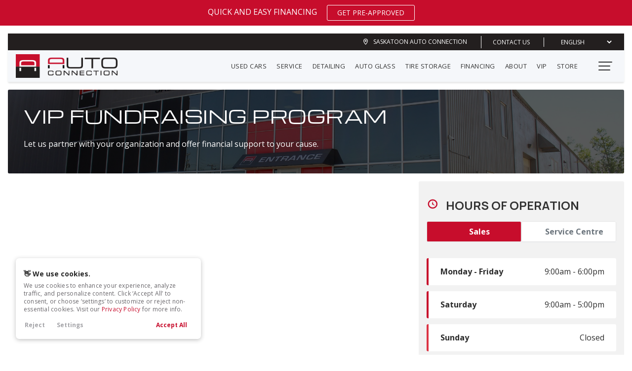

--- FILE ---
content_type: text/html; charset=UTF-8
request_url: https://saskatoonauto.ca/fundraising/
body_size: 53167
content:
<!DOCTYPE html>
<html lang="en-US">
<head>
<meta charset="UTF-8" />
<meta name="viewport" content="width=device-width, initial-scale=1, maximum-scale=1, viewport-fit=cover">
<meta http-equiv='X-UA-Compatible' content='IE=edge' />
<link rel="profile" href="https://gmpg.org/xfn/11" />

	<script>
	
	window.$sp_widgets = [];
	
	function getSpaceCookie(cname) {
		
		var name = cname + "=";
		var ca = document.cookie.split(";");
		
		for(var i = 0; i < ca.length; i++) {
			var c = ca[i];
			while (c.charAt(0) == " ") {
				c = c.substring(1);
			}
			if (c.indexOf(name) == 0) {
				return c.substring(name.length, c.length);
			}
		}
		
		return "";
		
	}
	
	function heroShortcodes() {
	
		try {
				
			if ( document.querySelector('#welcome-back') || document.querySelector('#welcome-back-year') || document.querySelector('#welcome-back-first-name') || document.querySelector('#welcome-back-make') || document.querySelector('#welcome-back-model') ) {
				
				if ( localStorage.customer ) {
					
					let customer = JSON.parse(localStorage.customer);
					
					let customerFirstName = customer.firstName;
					
					if ( document.querySelector('#welcome-back-first-name') ) {
					
						document.querySelector('#welcome-back-first-name').innerHTML = customerFirstName;
					
					}
					
				}
				else if ( localStorage.retailingCustomer ) {
					
					let customer = JSON.parse(localStorage.retailingCustomer);
					
					let customerFirstName = customer.firstName;
					
					if ( document.querySelector('#welcome-back-first-name') ) {
					
						document.querySelector('#welcome-back-first-name').innerHTML = customerFirstName;
					
					}
					
				}
				
				let welcomeBackVins = [];
				
				if ( favoritesCookie && favoritesCookie != '' ) {
				
					let faves = favoritesCookie.match(/.{1,17}/g);
					
					if ( faves && faves != '' && faves.length > 0 ) {
						
						welcomeBackVins = faves;
						
					}
					
				}
				
				if ( welcomeBackVins.length == 0 ) {
				
					if ( localStorage.vinsWithDeals && localStorage.vinsWithDeals != undefined && localStorage.vinsWithDeals != null && localStorage.vinsWithDeals != '' ) {
						
						welcomeBackVins = JSON.parse(localStorage.vinsWithDeals);
						
					}
					
				}
				
				if ( welcomeBackVins.length == 0 ) {
				
					let viewedVins = getVisitedVins();
				
					if ( localStorage.visitedVins && localStorage.visitedVins != undefined && localStorage.visitedVins != null && localStorage.visitedVins != '') {
						
						welcomeBackVins = JSON.parse(localStorage.visitedVins);
						
					}
					else if ( viewedVins && viewedVins.length > 0 ) {
						
						welcomeBackVins = viewedVins;
						
					}
				
				}
				
				if ( welcomeBackVins.length > 0 ) {
						
					let payload = { "pagination": { "skip": 0, "limit": 1 }, "filters": {"vins":welcomeBackVins}, "options": { "disableFacets": true } }
					
					fetch(`https://search-api.${$sp_apiDomain}/vehicles/search`, {
						method: 'POST',
						headers: {
							'Content-Type': 'application/json',
							'dealership': $space_id
						},
						body: JSON.stringify(payload)
					})
					.then(response => response.json())
					.then(data => {
						
						if ( data.vehicles ) {
							
							let welcomeBackVehicles = data.vehicles;
						
							if ( welcomeBackVehicles.length > 0 ) {
					
								if ( welcomeBackVehicles[welcomeBackVehicles.length-1] ) {
									
									if ( document.querySelector('#welcome-back-year') && welcomeBackVehicles[welcomeBackVehicles.length-1]['year'] ) {
										document.querySelector('#welcome-back-year').innerHTML = welcomeBackVehicles[welcomeBackVehicles.length-1]['year'];
									}
									
									if ( document.querySelector('#welcome-back-make') && welcomeBackVehicles[welcomeBackVehicles.length-1]['make'] ) {
										document.querySelector('#welcome-back-make').innerHTML = welcomeBackVehicles[welcomeBackVehicles.length-1]['make'];
									}
									
									if ( document.querySelector('#welcome-back-model') && welcomeBackVehicles[welcomeBackVehicles.length-1]['model'] ) {
										document.querySelector('#welcome-back-model').innerHTML = welcomeBackVehicles[welcomeBackVehicles.length-1]['model'];
									}
									
									if ( welcomeBackVehicles[welcomeBackVehicles.length-1]['vin'] ) {
									
										if ( typeof space_vehicles_json != 'undefined' ) {
										
											for ( let v = 0; v < space_vehicles_json.length; v++ ) {
											
												if ( space_vehicles_json[v].vin == welcomeBackVehicles[welcomeBackVehicles.length-1]['vin'] ) {
													
													if ( typeof space_vehicles_json[v].url != 'undefined' ) {
													
														if ( space_vehicles_json[v].url != '' ) {
															
															let welcomeBackLink = document.querySelectorAll('.fl-module a:has(#welcome-back-year), .fl-module a:has(#welcome-back-make), .fl-module a:has(#welcome-back-model), #welcome-back-subtitle a, #welcome-back-link a, .welcome-back-link a, a.welcome-back-link');
															
															if ( welcomeBackLink.length > 0 ) {
																
																welcomeBackLink.forEach(function(el){
																	
																	el.setAttribute('href', space_vehicles_json[v].url);
																	
																	el.classList.add('vdp-link');
																	
																	el.setAttribute('data-vin', welcomeBackVehicles[welcomeBackVehicles.length-1]['vin']);
																	
																})
																
															}
															
														}
														
													}
													
													break;
													
												}
											
											}
										
										}
										
									}
									
								}
								
							}
							
						}
							
					});
				
				}
				
			}
			
		}
		catch(e) {
			console.log(e);
		}
		
	}
	
	document.addEventListener("DOMContentLoaded", function () {
		
		if ( !document.querySelector('.hero-slider') ) {
		
			heroShortcodes();
		
		}
		
	});
		
	window.allGtags = [];
	window.dataLayer = window.dataLayer || [];
	
		
		function gtag(){
			dataLayer.push(arguments);
		}
	
		
	function space_lead_conversion(event_name=null) {
		if ( typeof gtag === "function" ) {
			if ( event_name != null) {
				gtag("event", event_name, { "send_to": window.allGtags });
			}
		}
	}
	
	</script>
	
		
		<script defer type="text/javascript">
		
		var popularFeatures = `Third-row Seats, Android Auto, Apple CarPlay, Cruise Control, Cooled Seats, Heated Seats, Heated Steering Wheel, Leather Seats, Navigation, Power Seats, Rain Sensing Wipers, Roof / Cargo Rack, Sun / Moonroof, Satellite Radio, Tow Hitch`;
		var popularFeaturesList = [];
		var topNavHeight = 0;
		
		if ( popularFeatures != '' ) {
			popularFeaturesList = popularFeatures.split(', ');
		}
		
		async function renderSRP(show=false) {
			
			const srpV5Wrapper = document.querySelector('.srp-v5-wrapper');
			const headerContainer = document.querySelector('header.fl-builder-content');
			const srpV5Container = document.querySelector('.srp-v5-flex');
			const vdpV5Container = document.querySelector('.vdp-v5-flex');
			
			if (srpV5Wrapper && headerContainer && srpV5Container) {
				
				if ( window.$sp_retailing != '3.5') {
				
					if ( show == true && document.querySelector('.footer-space-widget-root-wrap #space-widget-root') == null ) {
						
						let widgetRoot = document.getElementById('space-widget-root');
						let targetDiv = document.querySelector('.footer-space-widget-root-wrap');
						
						if (widgetRoot != null) {
							targetDiv.appendChild(widgetRoot.parentNode.removeChild(widgetRoot));
						}
						else {
							document.querySelector('.footer-space-widget-root-wrap').innerHTML = '<div id="space-widget-root"></div>';
						}
						
					}
				
				}
				
				const headerRect = headerContainer.getBoundingClientRect();
				topNavHeight = headerRect.bottom;
			
				if (topNavHeight) {
					
					const remainingHeight = window.innerHeight - topNavHeight;
					
					srpV5Container.style.height = remainingHeight + 'px';
					vdpV5Container.style.height = remainingHeight + 'px';
			
					if ( show == true ) {
						
						document.body.classList.remove('vdp-v5');
						document.body.classList.remove('single-vehicle');
						
						document.body.classList.add('srp-v5');
						srpV5Wrapper.classList.add('show');
			
						document.querySelector('.vdp-col-right').innerHTML = '';
						document.querySelector('.vdp-col-left').innerHTML = '';
						
						if ( jQuery('.srp-v5-main .fl-module-v3-footer').length == 0 ) {
							
							jQuery('.fl-module-v3-footer').clone().appendTo('.srp-v5-main');
						
						}
						
						favoritesCookie = getSpaceCookie('yourSpaceFaves');
						
						let faves = null;
						
						if ( favoritesCookie && favoritesCookie != '' ) {
						
							faves = favoritesCookie.match(/.{1,17}/g);
						
						}
						
						if ( faves && faves != '' && faves.length > 0 ) {
							
							let payload = { "pagination": { "skip": 0, "limit": 30 }, "filters": {"vins":faves}, "options": { "disableFacets": true } }
							
							fetch(`https://search-api.${$sp_apiDomain}/vehicles/search`, {
								method: 'POST',
								headers: {
									'Content-Type': 'application/json',
									'dealership': $space_id
								},
								body: JSON.stringify(payload)
							})
							.then(response => response.json())
							.then(data => {
								
								let updatedFaves = 0;
								let newFavoritesCookie = '';
								
								let favesData = data.vehicles;
								
								for ( let i = 0; i < favesData.length; i++ ) {
									
									newFavoritesCookie += favesData[i].vin;
									
									updatedFaves++;
									
								}
								
								let favoriteHTML = '<div class="favorites-wrap"><div class="compare-all-btn">Compare All</div><div class="favorites-sticky" data-count="'+updatedFaves+'">';
								
								/* Update cookie */
								
								favoritesCookie = newFavoritesCookie;
								
								setSpaceCookie('yourSpaceFaves', favoritesCookie, 365);
								
								let favoriteFilters = document.querySelectorAll('.srp-favorites-count, .fave-count');
								
								for ( var f = 0; f < favoriteFilters.length; f++ ) {
									
									if ( updatedFaves == 0 ) {
									
										favoriteFilters[f].innerHTML = '';
										favoriteFilters[f].setAttribute('data-count', '0');
									
									}
									else {
										
										favoriteFilters[f].innerHTML = updatedFaves;
										favoriteFilters[f].setAttribute('data-count', updatedFaves);
										
									}
									
								}
								
							});
							
						}
						else {
							
							let favoriteFilters = document.querySelectorAll('.srp-favorites-count, .fave-count');
							
							for ( var f = 0; f < favoriteFilters.length; f++ ) {
								
								favoriteFilters[f].innerHTML = '';
								favoriteFilters[f].setAttribute('data-count', '0');
								
							}
							
							favoritesCookie = '';
							
							setSpaceCookie('yourSpaceFaves', '', 365);
							
						}
						
						if ( typeof window.EDM != 'undefined' && typeof window.EDM.loadWidgets != 'undefined' ) {
						
							try {
						
								if ( document.querySelector('.edmunds-vdp') ) {
									document.querySelector('.edmunds-vdp').innerHTML = '';
								}
								
								if ( document.querySelector('.edmunds-home') ) {
									document.querySelector('.edmunds-home').innerHTML = '';
								}
								
								document.querySelector('.edmunds-srp').innerHTML = '<div class="edmunds-instant-offer" data-display="reduced-height-standard"></div>';
								
								window.EDM && window.EDM.loadWidgets && window.EDM.loadWidgets();
						
							}
							catch(e) {
								
								console.log(e);
								
							}
						
						}
					
					}
					
				}
			
			}
			
		}
		
				
		window.$sp_vdp_modules = false;
		
					
			window.$sp_vdp_modules = JSON.parse('[{"slug":"prequal-lead","name":"Pre-Qualification / Widget","enabled":true},{"slug":"vehicle-lead","name":"Vehicle Lead Widget / CTA","enabled":true},{"slug":"carfax","name":"CarFax Button","enabled":true},{"slug":"cargurus","name":"Cargurus Badge","enabled":true},{"slug":"testdrive-lead","name":"Schedule Test Drive Widget (CTA)","enabled":true},{"slug":"get-tradein","name":"Trade in Your Car","enabled":true},{"slug":"video","name":"Video Button","enabled":false},{"slug":"calculator","name":"Calculator Module","enabled":true},{"slug":"location","name":"Location","enabled":false},{"slug":"claim-price","name":"Claim Price Module","enabled":false},{"slug":"primary-button","name":"Button / Primary (CTA)","enabled":false},{"slug":"secondary-button","name":"Button / Secondary (CTA)","enabled":false},{"slug":"capital-one","name":"Capital One Button","enabled":false},{"slug":"autocheck","name":"AutoCheck Button","enabled":false},{"slug":"price-breakdown","name":"Price Breakdown","enabled":false},{"slug":"capitalone-leads-navigator","name":"Capital One (Leads Navigator)","enabled":false},{"slug":"carnow","name":"CarNow Button","enabled":false},{"slug":"prequalification","name":"Prequalification Widget","enabled":false},{"slug":"monroney","name":"Monroney Window Sticker","enabled":false},{"slug":"lectrium","name":"Lectrium","enabled":false},{"slug":"recurrent","name":"Recurrent","enabled":false}]');
			
				
				
		window.$sp_carfax_id = 'SPC_0';
		window.$sp_leasing = '';
		window.$sp_geolocation = '';
		window.$sp_auto_geolocation = '';
		window.$sp_hide_vdp_assistant = '';
		window.$sp_dark_mode = '';
		window.$sp_mileage_unit = 'km';
		window.$sp_mpg_unit = 'kpg';
		window.$sp_capital_one = '';
		window.$sp_velocity_engage = '';
		window.$sp_capital_one_ln_id = '';
		window.$sp_capital_one_calc_vdp = '';
		window.$sp_carnow = '';
		window.$sp_cargurus = '1';
		window.$sp_monroney = '';
		window.$sp_recurrent = '';
		window.$sp_lectrium = '';
		window.$sp_recurrent_id = '';
		window.$sp_lectrium_id = '';
		window.$sp_monroney_script_id = '';
		window.$sp_monroney_client_id = '';
		window.$sp_retailing = '3.5';
		window.$sp_vehicle_desc_prepend = ``;
		window.$sp_feature_vehicles_widget = [];
		window.$sp_locations = [];
		window.$sp_infinite_scroll = '';
		window.$sp_CTA_left_text = `Show More`;
		window.$sp_CTA_right_text = `Request Info`;
		window.$sp_show_colors = `0`;
		window.driveeLoaded = false;
		window.instantOfferOverride = '';
		
		window.$sp_CTA_left_text_b = ``;
		window.$sp_CTA_right_text_b = ``;
		
		window.$sp_CTA_left_text_c = ``;
		window.$sp_CTA_right_text_c = ``;
		
		window.$sp_CTA_animated = '1';
		window.$sp_CTA_animated_duration = '2';
		
	</script>

				
			<!-- Start GTAG -->
			<script type="text/javascript">
			
			window.dataLayer = window.dataLayer || [];
			function gtag(){dataLayer.push(arguments);}
		
			window.allGtags = ["G-VLFNR0V6KB","G-GPDES62EEN"];
		
							window.allGtags.push('AW-10801740563');
					
			var consent = localStorage.getItem('cookieConsent');
		
			if (consent === null || consent === 'all') {
				gtag('consent', 'default', { send_to: window.allGtags, ad_storage: 'granted', analytics_storage: 'granted' });
			} 
			else if (consent === 'essential') {
				gtag('consent', 'default', { send_to: window.allGtags, ad_storage: 'denied', analytics_storage: 'granted' });
			}
			else {
				// Fallback
				gtag('consent', 'default', { send_to: window.allGtags, ad_storage: 'granted', analytics_storage: 'granted' });
			}
		
			gtag('js', new Date());
		
			(function(w,d,s,l,i){
				w[l]=w[l]||[];
				w[l].push({'gtm.start':new Date().getTime(),event:'gtm.js'});
				var f=d.getElementsByTagName(s)[0], j=d.createElement(s), dl=l!='dataLayer'?'dataLayer':l;
				j.async=true; 
				j.src='https://www.googletagmanager.com/gtag/js?id='+i; 
				f.parentNode.insertBefore(j,f);
			})(window,document,'script','dataLayer','G-VLFNR0V6KB');
		
			window.allGtags.forEach(function(id){ 
				gtag('config', id); 
			});
		
							
				gtag('config', 'AW-10801740563/c4oQCJPKvqwZEJP21Z4o', {
					'phone_conversion_number': '(306) 373-8800'
				});
				
						
						
			</script>
			<!-- End GTAG -->
			
					
		<script defer type="text/javascript">
		
		var vs_images = false;
		
				
		function roundDownToNearest1000(value) {
			return Math.floor(value / 1000) * 1000;
		}
		
		function roundUpToNearest1000(value) {
			return Math.ceil(value / 1000) * 1000;
		}
		
		function roundDownToNearest100(value) {
			return Math.floor(value / 100) * 100;
		}
		
		function roundUpToNearest100(value) {
			return Math.ceil(value / 100) * 100;
		}
		
		function decodeHtmlEntities(str) {
		  const txt = document.createElement("textarea");
		  txt.innerHTML = str;
		  return txt.value;
		}

		function decodeHTMLEntities(str) {
		  return decodeHtmlEntities(str);
		}
		
		function decodeHtmlEntitiesInHtmlString(htmlString) {
		  const parser = new DOMParser();
		  const doc    = parser.parseFromString(htmlString, 'text/html');
		
		  const walker = doc.createTreeWalker(doc.body, NodeFilter.SHOW_TEXT, null, false);
		  let node;
		  while ((node = walker.nextNode())) {
			node.nodeValue = decodeHtmlEntities(node.nodeValue);
		  }
		
		  return doc.body.innerHTML;
		}
		
		function decodeSelectedKeysSafe(obj, keysToDecode = ['title', 'description'], seen = new WeakSet()) {
		  if (!obj || typeof obj !== 'object') return;
		  if (seen.has(obj)) return;
		  seen.add(obj);
		
		  if (Array.isArray(obj)) {
			for (let i = 0; i < obj.length; i++) {
			  decodeSelectedKeysSafe(obj[i], keysToDecode, seen);
			}
		  } else {
			for (const key in obj) {
			  let value;
			  try {
				value = obj[key];
			  } catch {
				// skip properties that throw on access
				continue;
			  }
		
			  if (keysToDecode.includes(key) && typeof value === 'string') {
				// Decode entities in text nodes only, preserving HTML tags
				obj[key] = decodeHtmlEntitiesInHtmlString(value);
			  } else if (value && typeof value === 'object') {
				decodeSelectedKeysSafe(value, keysToDecode, seen);
			  }
			}
		  }
		}
		
		var mpg_min_global = parseInt('7');
		var mpg_max_global = parseInt('1150');
		
		var electricRange_min_global = parseInt('9999999999');
		var electricRange_max_global = parseInt('-999999999');
		
		var price_min_global = parseInt('14308');
		var price_max_global = parseInt('61994');
		
		var mileage_min_global = parseInt('17833');
		var mileage_max_global = parseInt('209870');
		
		var year_min_global = parseInt('2015');
		var year_max_global = parseInt('2024');
		
		price_min_global = roundDownToNearest1000(price_min_global);
		mileage_min_global = roundDownToNearest1000(mileage_min_global);
		
		price_max_global = roundUpToNearest1000(price_max_global);
		mileage_max_global = roundUpToNearest1000(mileage_max_global);
		
		var dealer_locations = [];	
		var dealer_config = [];
		
					
			var srp_price_distribution = JSON.parse('[{"min":14308,"max":15262,"count":1},{"min":15262,"max":16215,"count":2},{"min":16215,"max":17169,"count":1},{"min":17169,"max":18123,"count":1},{"min":18123,"max":19077,"count":1},{"min":19077,"max":20030,"count":1},{"min":20030,"max":20984,"count":0},{"min":20984,"max":21938,"count":2},{"min":21938,"max":22891,"count":2},{"min":22891,"max":23845,"count":2},{"min":23845,"max":24799,"count":2},{"min":24799,"max":25753,"count":1},{"min":25753,"max":26706,"count":2},{"min":26706,"max":27660,"count":1},{"min":27660,"max":28614,"count":3},{"min":28614,"max":29568,"count":1},{"min":29568,"max":30521,"count":0},{"min":30521,"max":31475,"count":2},{"min":31475,"max":32429,"count":1},{"min":32429,"max":33382,"count":0},{"min":33382,"max":34336,"count":0},{"min":34336,"max":35290,"count":1},{"min":35290,"max":36244,"count":0},{"min":36244,"max":37197,"count":0},{"min":37197,"max":38151,"count":1},{"min":38151,"max":39105,"count":0},{"min":39105,"max":40058,"count":1},{"min":40058,"max":41012,"count":0},{"min":41012,"max":41966,"count":0},{"min":41966,"max":42920,"count":0},{"min":42920,"max":43873,"count":1},{"min":43873,"max":44827,"count":1},{"min":44827,"max":45781,"count":1},{"min":45781,"max":46734,"count":0},{"min":46734,"max":47688,"count":0},{"min":47688,"max":48642,"count":0},{"min":48642,"max":49596,"count":0},{"min":49596,"max":50549,"count":0},{"min":50549,"max":51503,"count":0},{"min":51503,"max":52457,"count":0},{"min":52457,"max":53411,"count":0},{"min":53411,"max":54364,"count":0},{"min":54364,"max":55318,"count":0},{"min":55318,"max":56272,"count":0},{"min":56272,"max":57225,"count":0},{"min":57225,"max":58179,"count":0},{"min":58179,"max":59133,"count":0},{"min":59133,"max":60087,"count":0},{"min":60087,"max":61040,"count":0},{"min":61040,"max":61994,"count":1}]');
			
					
		dealer_config = {"id":"saskatoonauto","name":"Saskatoon Auto Connection","websiteDomain":"saskatoonauto.ca","websiteDomains":["saskatoonauto.ca"],"isAutoAssignmentEnabled":true,"isAppointmentLocationLockedByVehicle":false,"dealershipName":"Saskatoon Auto Connection","dealershipId":"saskatoonauto","primaryCountry":"CA","supportedCountries":["CA"],"locations":[{"name":"Saskatoon Auto Connection","addressLine1":"139A 105th St. E","addressLine2":"","city":"Saskatoon","state":"SK","country":"CA","zip":"S7N1Z2","schedule":{"sunday":{"toMinutes":59,"isOpen":false,"toHours":23,"fromMinutes":0,"fromHours":0},"saturday":{"toMinutes":0,"isOpen":true,"toHours":17,"fromMinutes":0,"fromHours":9},"tuesday":{"toMinutes":0,"isOpen":true,"toHours":18,"fromMinutes":0,"fromHours":9},"wednesday":{"toMinutes":0,"isOpen":true,"toHours":18,"fromMinutes":0,"fromHours":9},"thursday":{"toMinutes":0,"isOpen":true,"toHours":18,"fromMinutes":0,"fromHours":9},"friday":{"toMinutes":0,"isOpen":true,"toHours":18,"fromMinutes":0,"fromHours":9},"monday":{"toMinutes":0,"isOpen":true,"toHours":18,"fromMinutes":0,"fromHours":9}},"deskingConfig":{"general":{"paymentMethod":"financing","creditScore":720},"financing":{"new":{"downPaymentPercent":10},"used":{"downPaymentPercent":10}},"leasing":{"new":{"downPaymentPercent":10},"used":{"downPaymentPercent":10}},"zip":"S7N1Z2"},"timezone":"CST","locale":"America\/Regina","phone":"+13063738800","email":"leads@space.auto","latitude":46.1282725,"longitude":-102.3884577}],"virtualPhoneNumber":"none","twilioPhoneNumber":"+16393915740","paymentOptionsConfig":{"disableCash":false,"disableFinancing":false,"disableLeasing":false},"tradeinOptionsConfig":{"disableTradein":false},"packages":{"hideprices":false,"calls":true,"desking":true,"sms":true,"daisi":true,"retailing":true,"ims":false,"crm":true,"dealervault":false},"requireReferenceCount":0,"requireIncomeProof":false,"requireResidenceProof":false,"logoUrl":"https:\/\/saskatoonauto.ca\/wp-json\/space-multisite\/v1\/api\/?logo=png","retailingPrimaryAuthType":"email","chatIntegrationToken":null,"vdpAssistanceUrl":"https:\/\/ruf45m7ocaul4pk2vdzacbenmm0eckkp.lambda-url.us-east-1.on.aws\/","assignableDealers":[{"id":"957d12d6-68b0-42af-bafa-2fe1dfebb961","email":"nick@space.auto","firstName":"Nick","lastName":"Askew","phone":"","jobTitle":"Tester","department":"","avatar":null,"locations":["Saskatoon Auto Connection"]}],"labels":[],"last_sync":"2026-01-20 23:34:51 +00:00"};
		
		// your existing logic
		if ( typeof dealer_config.locations !== 'undefined' ) {
			dealer_locations = dealer_config.locations;
		}
		
		//decodeSelectedKeysSafe( dealer_config );
		
		var vehicle_data_url = 'https://inventory.galaxy.space.auto/wp-content/uploads/sites/3/json/saskatoon-auto/vehicle-data-20260120-saskatoon-auto-7170.json';
		
					
			var space_vehicles_json = JSON.parse('{"vehicles":[{"name":"2016 GMC Sierra 3500HD","url":"https:\/\/saskatoonauto.ca\/vehicle\/certified-pre-owned-2016-gmc-sierra-3500hd-denali-4x4-duramax-sk-truck-1gt42ye8xgf282082\/","stock":"282082","vin":"1GT42YE8XGF282082","type":"vehicle","post_id":3068328,"price":43975,"condition":"Certified Pre-Owned"},{"name":"2022 Hyundai Elantra","url":"https:\/\/saskatoonauto.ca\/vehicle\/certified-pre-owned-2022-hyundai-elantra-preferred-accident-free-heated-steering-wheel-remote-start-kmhlm4ag8nu358897\/","stock":"358897","vin":"KMHLM4AG8NU358897","type":"vehicle","post_id":3068327,"price":21897,"condition":"Certified Pre-Owned"},{"name":"2019 RAM 1500 Classic","url":"https:\/\/saskatoonauto.ca\/vehicle\/certified-pre-owned-2019-ram-1500-classic-slt-4x4-3-0l-ecodiesel-remote-start-carplay-sk-truck-1c6rr7lm0ks668237\/","stock":"668237","vin":"1C6RR7LM0KS668237","type":"vehicle","post_id":3068326,"price":24360,"condition":"Certified Pre-Owned"},{"name":"2019 Ford F-150","url":"https:\/\/saskatoonauto.ca\/vehicle\/certified-pre-owned-2019-ford-f-150-lariat-4x4-502a-sport-fx4-sk-truck-1ftew1ep9kfc13061\/","stock":"C13061","vin":"1FTEW1EP9KFC13061","type":"vehicle","post_id":3068323,"price":34876,"condition":"Certified Pre-Owned"},{"name":"2018 Chevrolet Silverado 1500","url":"https:\/\/saskatoonauto.ca\/vehicle\/certified-pre-owned-2018-chevrolet-silverado-1500-ltz-z71-4x4-plus-pkg-driver-alert-pkg-3gcuksec7jg429367\/","stock":"429367","vin":"3GCUKSEC7JG429367","type":"vehicle","post_id":3068322,"price":31425,"condition":"Certified Pre-Owned"},{"name":"2019 Ford F-350","url":"https:\/\/saskatoonauto.ca\/vehicle\/certified-pre-owned-2019-ford-f-350-lariat-4x4-6-7l-powerstroke-1ft8w3bt8kee15941\/","stock":"E15941","vin":"1FT8W3BT8KEE15941","type":"vehicle","post_id":3068313,"price":61994,"condition":"Certified Pre-Owned"},{"name":"2022 Nissan Rogue","url":"https:\/\/saskatoonauto.ca\/vehicle\/certified-pre-owned-2022-nissan-rogue-s-awd-accident-free-heated-steering-wheel-carplay-5n1at3ab6nc681683\/","stock":"681683","vin":"5N1AT3AB6NC681683","type":"vehicle","post_id":3068300,"price":26435,"condition":"Certified Pre-Owned"},{"name":"2022 Chevrolet Silverado 1500 LTD","url":"https:\/\/saskatoonauto.ca\/vehicle\/certified-pre-owned-2022-chevrolet-silverado-1500-ltd-rst-4x4-z71-heated-steering-wheel-carplay-1gcuyeed5nz113853\/","stock":"113853","vin":"1GCUYEED5NZ113853","type":"vehicle","post_id":3068299,"price":37401,"condition":"Certified Pre-Owned"},{"name":"2018 Land Rover Discovery Sport","url":"https:\/\/saskatoonauto.ca\/vehicle\/certified-pre-owned-2018-land-rover-discovery-sport-hse-luxury-4x4-low-kms-dynamic-design-pkg-fully-loaded-salct2sx6jh750802\/","stock":"750802","vin":"SALCT2SX6JH750802","type":"vehicle","post_id":3068272,"price":26275,"condition":"Certified Pre-Owned"},{"name":"2024 Honda HR-V","url":"https:\/\/saskatoonauto.ca\/vehicle\/certified-pre-owned-2024-honda-hr-v-lx-b-awd-accident-free-carplay-adaptive-cruise-remote-start-3czrz2h30rm106654\/","stock":"106654","vin":"3CZRZ2H30RM106654","type":"vehicle","post_id":3068270,"price":28281,"condition":"Certified Pre-Owned"},{"name":"2021 Ford Escape","url":"https:\/\/saskatoonauto.ca\/vehicle\/certified-pre-owned-2021-ford-escape-sel-awd-accident-free-heated-steering-wheel-carplay-1fmcu9h66mua65637\/","stock":"A65637","vin":"1FMCU9H66MUA65637","type":"vehicle","post_id":3068262,"price":18895,"condition":"Certified Pre-Owned"},{"name":"2020 Ford EcoSport","url":"https:\/\/saskatoonauto.ca\/vehicle\/certified-pre-owned-2020-ford-ecosport-titanium-4wd-one-owner-accident-free-very-low-kms-maj6s3kl7lc386065\/","stock":"386065","vin":"MAJ6S3KL7LC386065","type":"vehicle","post_id":3068259,"price":23442,"condition":"Certified Pre-Owned"},{"name":"2019 Chevrolet Colorado","url":"https:\/\/saskatoonauto.ca\/vehicle\/certified-pre-owned-2019-chevrolet-colorado-z71-crew-cab-one-owner-accident-free-1gcgtdenxk1230062\/","stock":"230062","vin":"1GCGTDENXK1230062","type":"vehicle","post_id":3068249,"price":25311,"condition":"Certified Pre-Owned"},{"name":"2021 GMC Sierra 1500","url":"https:\/\/saskatoonauto.ca\/vehicle\/certified-pre-owned-2021-gmc-sierra-1500-slt-4x4-x31-off-road-accident-free-sk-truck-3gtu9del9mg447221\/","stock":"447221","vin":"3GTU9DEL9MG447221","type":"vehicle","post_id":3066666,"price":45376,"condition":"Certified Pre-Owned"},{"name":"2018 Volkswagen Golf","url":"https:\/\/saskatoonauto.ca\/vehicle\/certified-pre-owned-2018-volkswagen-golf-comfortline-carplay-heated-seats-panoramic-roof-sk-car-3vwg17au2jm287021\/","stock":"287021","vin":"3VWG17AU2JM287021","type":"vehicle","post_id":3066569,"price":15984,"condition":"Certified Pre-Owned"},{"name":"2021 Ford Explorer","url":"https:\/\/saskatoonauto.ca\/vehicle\/certified-pre-owned-2021-ford-explorer-timberline-4wd-sk-suv-apaptive-cruise-carplay-remote-start-1fmsk8jh4mgc13712\/","stock":"C13712","vin":"1FMSK8JH4MGC13712","type":"vehicle","post_id":3066568,"price":32350,"condition":"Certified Pre-Owned"},{"name":"2018 GMC Yukon","url":"https:\/\/saskatoonauto.ca\/vehicle\/certified-pre-owned-2018-gmc-yukon-denali-4x4-6-2l-v8-apple-carplay-rear-dvd-system-1gks2ckj0jr171309\/","stock":"171309","vin":"1GKS2CKJ0JR171309","type":"vehicle","post_id":3066567,"price":31303,"condition":"Certified Pre-Owned"},{"name":"2020 Acura RDX","url":"https:\/\/saskatoonauto.ca\/vehicle\/certified-pre-owned-2020-acura-rdx-sh-awd-a-spec-one-owner-low-kms-adaptive-cruise-carplay-remote-start-5j8tc2h63ll810414\/","stock":"810414","vin":"5J8TC2H63LL810414","type":"vehicle","post_id":3066566,"price":39632,"condition":"Certified Pre-Owned"},{"name":"2018 Jeep Grand Cherokee","url":"https:\/\/saskatoonauto.ca\/vehicle\/certified-pre-owned-2018-jeep-grand-cherokee-sterling-edition-low-kms-active-safety-pkg-carplay-remote-start-1c4rjfbg2jc139595\/","stock":"139595","vin":"1C4RJFBG2JC139595","type":"vehicle","post_id":3066563,"price":29488,"condition":"Certified Pre-Owned"},{"name":"2020 Jeep Grand Cherokee","url":"https:\/\/saskatoonauto.ca\/vehicle\/certified-pre-owned-2020-jeep-grand-cherokee-upland-4x4-sk-vehicle-carplay-heated-steering-wheel-remote-start-1c4rjfag6lc361738\/","stock":"361738","vin":"1C4RJFAG6LC361738","type":"vehicle","post_id":3066562,"price":26978,"condition":"Certified Pre-Owned"},{"name":"2019 Mitsubishi RVR","url":"https:\/\/saskatoonauto.ca\/vehicle\/certified-pre-owned-2019-mitsubishi-rvr-se-awc-low-kms-carplay-heated-seats-backup-camera-ja4aj3au8ku601733\/","stock":"601733","vin":"JA4AJ3AU8KU601733","type":"vehicle","post_id":3066560,"price":17641,"condition":"Certified Pre-Owned"},{"name":"2015 Nissan Rogue","url":"https:\/\/saskatoonauto.ca\/vehicle\/certified-pre-owned-2015-nissan-rogue-sv-awd-family-tech-pkg-360-cam-heated-seats-nav-5n1at2mm7fc789478\/","stock":"789478","vin":"5N1AT2MM7FC789478","type":"vehicle","post_id":3066558,"price":14308,"condition":"Certified Pre-Owned"},{"name":"2017 RAM 1500","url":"https:\/\/saskatoonauto.ca\/vehicle\/certified-pre-owned-2017-ram-1500-laramie-limited-4x4-accident-free-sk-truck-heated-wheel-1c6rr7wt7hs837942\/","stock":"837942","vin":"1C6RR7WT7HS837942","type":"vehicle","post_id":3066557,"price":28407,"condition":"Certified Pre-Owned"},{"name":"2018 Toyota Sienna","url":"https:\/\/saskatoonauto.ca\/vehicle\/certified-pre-owned-2018-toyota-sienna-le-heated-seats-radar-cruise-nav-sk-van-5tdkz3dc3js911491\/","stock":"911491","vin":"5TDKZ3DC3JS911491","type":"vehicle","post_id":3066552,"price":21461,"condition":"Certified Pre-Owned"},{"name":"2017 Mercedes-Benz C 300","url":"https:\/\/saskatoonauto.ca\/vehicle\/certified-pre-owned-2017-mercedes-benz-c-300-c-300-4matic-amg-styling-low-kms-heated-steering-wheel-55swf4kb2hu231654\/","stock":"231654","vin":"55SWF4KB2HU231654","type":"vehicle","post_id":3066541,"price":23994,"condition":"Certified Pre-Owned"},{"name":"2017 Kia Sportage","url":"https:\/\/saskatoonauto.ca\/vehicle\/certified-pre-owned-2017-kia-sportage-ex-awd-low-kms-android-auto-heated-seats-kndpncac4h7091593\/","stock":"091593","vin":"KNDPNCAC4H7091593","type":"vehicle","post_id":3066540,"price":16909,"condition":"Certified Pre-Owned"},{"name":"2019 Mercedes-Benz A 220","url":"https:\/\/saskatoonauto.ca\/vehicle\/certified-pre-owned-2019-mercedes-benz-a-220-a-220-4matic-amg-line-low-kms-wireless-charging-wdd3g4fb6kw009588\/","stock":"009588","vin":"WDD3G4FB6KW009588","type":"vehicle","post_id":3066534,"price":22973,"condition":"Certified Pre-Owned"},{"name":"2019 Honda Fit","url":"https:\/\/saskatoonauto.ca\/vehicle\/certified-pre-owned-2019-honda-fit-sport-low-kms-adaptive-cruise-carplay-remote-start-3hggk5h60km102639\/","stock":"102639","vin":"3HGGK5H60KM102639","type":"vehicle","post_id":3066486,"price":22555,"condition":"Certified Pre-Owned"},{"name":"2021 Ford Expedition","url":"https:\/\/saskatoonauto.ca\/vehicle\/certified-pre-owned-2021-ford-expedition-xlt-4x4-accident-free-202a-copilot360-assist-1fmju1jt8mea46090\/","stock":"A46090","vin":"1FMJU1JT8MEA46090","type":"vehicle","post_id":3066448,"price":42995,"condition":"Certified Pre-Owned"},{"name":"2018 Audi A4","url":"https:\/\/saskatoonauto.ca\/vehicle\/certified-pre-owned-2018-audi-a4-2-0t-technik-quattro-s-line-accident-free-carplay-bang-olufsen-waufnaf48ja185774\/","stock":"185774","vin":"WAUFNAF48JA185774","type":"vehicle","post_id":3066432,"price":19705,"condition":"Certified Pre-Owned"},{"name":"2020 Ford Ranger","url":"https:\/\/saskatoonauto.ca\/vehicle\/certified-pre-owned-2020-ford-ranger-xlt-4x4-crew-cab-sport-pkg-301a-sk-truck-1fter4fh2lla72403\/","stock":"A72403","vin":"1FTER4FH2LLA72403","type":"vehicle","post_id":3066416,"price":28411,"condition":"Certified Pre-Owned"},{"name":"2018 Nissan Qashqai","url":"https:\/\/saskatoonauto.ca\/vehicle\/certified-pre-owned-2018-nissan-qashqai-s-awd-local-suv-heated-seats-great-on-gas-jn1bj1cr6jw209363\/","stock":"209363A","vin":"JN1BJ1CR6JW209363","type":"vehicle","post_id":3065975,"price":15999,"condition":"Certified Pre-Owned"},{"name":"2022 Jeep Compass","url":"https:\/\/saskatoonauto.ca\/vehicle\/certified-pre-owned-2022-jeep-compass-north-4x4-accident-free-sk-vehicle-carplay-remote-start-3c4njdbb4nt205503\/","stock":"205503","vin":"3C4NJDBB4NT205503","type":"vehicle","post_id":1735122,"price":22861,"condition":"Certified Pre-Owned"}],"year_min":2015,"year_max":2024,"mpg_min":7,"mpg_max":1150,"price_min":14308,"price_max":61994,"electricRange_min":9999999999,"electricRange_max":-999999999,"mileage_min":17833,"mileage_max":209870,"priceDistribution":[{"min":14308,"max":15262,"count":1},{"min":15262,"max":16215,"count":2},{"min":16215,"max":17169,"count":1},{"min":17169,"max":18123,"count":1},{"min":18123,"max":19077,"count":1},{"min":19077,"max":20030,"count":1},{"min":20030,"max":20984,"count":0},{"min":20984,"max":21938,"count":2},{"min":21938,"max":22891,"count":2},{"min":22891,"max":23845,"count":2},{"min":23845,"max":24799,"count":2},{"min":24799,"max":25753,"count":1},{"min":25753,"max":26706,"count":2},{"min":26706,"max":27660,"count":1},{"min":27660,"max":28614,"count":3},{"min":28614,"max":29568,"count":1},{"min":29568,"max":30521,"count":0},{"min":30521,"max":31475,"count":2},{"min":31475,"max":32429,"count":1},{"min":32429,"max":33382,"count":0},{"min":33382,"max":34336,"count":0},{"min":34336,"max":35290,"count":1},{"min":35290,"max":36244,"count":0},{"min":36244,"max":37197,"count":0},{"min":37197,"max":38151,"count":1},{"min":38151,"max":39105,"count":0},{"min":39105,"max":40058,"count":1},{"min":40058,"max":41012,"count":0},{"min":41012,"max":41966,"count":0},{"min":41966,"max":42920,"count":0},{"min":42920,"max":43873,"count":1},{"min":43873,"max":44827,"count":1},{"min":44827,"max":45781,"count":1},{"min":45781,"max":46734,"count":0},{"min":46734,"max":47688,"count":0},{"min":47688,"max":48642,"count":0},{"min":48642,"max":49596,"count":0},{"min":49596,"max":50549,"count":0},{"min":50549,"max":51503,"count":0},{"min":51503,"max":52457,"count":0},{"min":52457,"max":53411,"count":0},{"min":53411,"max":54364,"count":0},{"min":54364,"max":55318,"count":0},{"min":55318,"max":56272,"count":0},{"min":56272,"max":57225,"count":0},{"min":57225,"max":58179,"count":0},{"min":58179,"max":59133,"count":0},{"min":59133,"max":60087,"count":0},{"min":60087,"max":61040,"count":0},{"min":61040,"max":61994,"count":1}]}');
			
			if ( typeof space_vehicles_json.vehicles != 'undefined' ) {
			
				space_vehicles_json = space_vehicles_json.vehicles;
				
			}
			
					
		if ( dealer_config.length > 0 ) {
		
			if ( typeof dealer_config.packages.hideprices != 'undefined' ) {
				
				if ( dealer_config.packages.hideprices == true ) {
					
					window.$sp_show_pricing = '0';
					window.$sp_hide_monthly = '1';
					window.$sp_hide_price_distribution = '1';
					
				}
				else {
					
					window.$sp_show_pricing = '1';
					
					window.$sp_hide_monthly = '0';
					window.$sp_hide_price_distribution = '0';
					
				}
				
			}
			else {
				
				window.$sp_show_pricing = '1';
				window.$sp_hide_monthly = '0';
				window.$sp_hide_price_distribution = '0';
				
			}
			
		}
		else {
			
			window.$sp_show_pricing = '1';
			window.$sp_hide_monthly = '0';
			window.$sp_hide_price_distribution = '0';
			
		}
		window.$sp_devMode = '';
		window.$sp_sitename = 'Saskatoon Auto Connection';
		window.$sp_logo = 'https://saskatoonauto.ca/wp-content/uploads/sites/57/2024/03/saskatoonauto-logo.png';
		window.$sp_version = '5';
		window.$sp_disable_stock_images = '0';
		window.disableInstantRebateSubraction = '';
		window.$sp_hide_vehicles = '';
		window.$sp_show_pending = '';
		
				
		window.$sp_retailing_config = [];
		
		window.calc_used_apr_very_poor = '21.5';
		window.calc_used_apr_poor = '18.9';
		window.calc_used_apr_fair = '14';
		window.calc_used_apr_good = '6.99';
		window.calc_used_apr_very_good = '7.4';
		window.calc_used_apr_exceptional = '7.4';
		
		window.calc_new_apr_very_poor = '15';
		window.calc_new_apr_poor = '13';
		window.calc_new_apr_fair = '9.7';
		window.calc_new_apr_good = '6.7';
		window.calc_new_apr_very_good = '5';
		window.calc_new_apr_exceptional = '5';
				
		window.hide_credit_score_from_calc = '';
		window.$sp_hide_trade_widget = '';
		window.$sp_vdp_disclaimer = `The estimated monthly payment provided is based on estimated APR and excludes estimated tax and license fees. Actual payments may vary depending on factors such as credit score, down payment, and financing terms.  We strive to list every vehicle’s features as accurately as possible. Some information comes from VIN decoding tools, which may occasionally miss features or show features the vehicle doesn’t actually have. If any specific features are important to you, please verify them with us in person to make sure the vehicle has everything you need.`;
		window.$sp_round_mileage = ``;
				
		if ( window.calc_used_apr_very_poor == '' ) {
			window.calc_used_apr_very_poor = 21.5;
		}
		if ( window.calc_used_apr_poor == '' ) {
			window.calc_used_apr_poor = 18.9;
		}
		if ( window.calc_used_apr_fair == '' ) {
			window.calc_used_apr_fair = 14;
		}
		if ( window.calc_used_apr_good == '' ) {
			window.calc_used_apr_good = 9.6;
		}
		if ( window.calc_used_apr_very_good == '' ) {
			window.calc_used_apr_very_good = 7.4;
		}
		if ( window.calc_used_apr_exceptional == '' ) {
			window.calc_used_apr_exceptional = 7.4;
		}
		
		if ( window.calc_new_apr_very_poor == '' ) {
			window.calc_new_apr_very_poor = 15;
		}
		if ( window.calc_new_apr_poor == '' ) {
			window.calc_new_apr_poor = 13;
		}
		if ( window.calc_new_apr_fair == '' ) {
			window.calc_new_apr_fair = 9.7;
		}
		if ( window.calc_new_apr_good == '' ) {
			window.calc_new_apr_good = 6.7;
		}
		if ( window.calc_new_apr_very_good == '' ) {
			window.calc_new_apr_very_good = 5;
		}
		if ( window.calc_new_apr_exceptional == '' ) {
			window.calc_new_apr_exceptional = 5;
		}
		</script>
				
		</style><meta name='robots' content='index, follow, max-image-preview:large, max-snippet:-1, max-video-preview:-1' />

	<!-- This site is optimized with the Yoast SEO plugin v26.6 - https://yoast.com/wordpress/plugins/seo/ -->
	<title>VIP Fundraising Program | Saskatoon Auto Connection</title>
	<link rel="canonical" href="https://saskatoonauto.ca/fundraising/" />
	<meta property="og:locale" content="en_US" />
	<meta property="og:type" content="article" />
	<meta property="og:title" content="VIP Fundraising Program | Saskatoon Auto Connection" />
	<meta property="og:description" content="VIP Fundraising Program We offer exclusive benefits and tremendous savings for our valued customers.We are both pleased and excited to be able to partner with your organization and offer financial support to your cause. This unique program will allow for positive community engagement while providing a solid value proposition to all participants. Your organization can&hellip;" />
	<meta property="og:url" content="https://saskatoonauto.ca/fundraising/" />
	<meta property="og:site_name" content="Saskatoon Auto Connection" />
	<meta property="article:modified_time" content="2025-09-14T20:43:17+00:00" />
	<meta property="og:image" content="https://saskatoonauto.ca/wp-content/uploads/sites/57/2025/09/485682743_1124992919640062_1586736034418236402_n.jpg" />
	<meta property="og:image:width" content="2048" />
	<meta property="og:image:height" content="1365" />
	<meta property="og:image:type" content="image/jpeg" />
	<meta name="twitter:card" content="summary_large_image" />
	<meta name="twitter:label1" content="Est. reading time" />
	<meta name="twitter:data1" content="3 minutes" />
	<script type="application/ld+json" class="yoast-schema-graph">{"@context":"https://schema.org","@graph":[{"@type":"WebPage","@id":"https://saskatoonauto.ca/fundraising/","url":"https://saskatoonauto.ca/fundraising/","name":"VIP Fundraising Program | Saskatoon Auto Connection","isPartOf":{"@id":"https://saskatoonauto.ca/#website"},"primaryImageOfPage":{"@id":"https://saskatoonauto.ca/fundraising/#primaryimage"},"image":{"@id":"https://saskatoonauto.ca/fundraising/#primaryimage"},"thumbnailUrl":"https://saskatoonauto.ca/wp-content/uploads/sites/57/2025/09/485682743_1124992919640062_1586736034418236402_n.jpg","datePublished":"2025-09-14T20:22:18+00:00","dateModified":"2025-09-14T20:43:17+00:00","breadcrumb":{"@id":"https://saskatoonauto.ca/fundraising/#breadcrumb"},"inLanguage":"en-US","potentialAction":[{"@type":"ReadAction","target":["https://saskatoonauto.ca/fundraising/"]}]},{"@type":"ImageObject","inLanguage":"en-US","@id":"https://saskatoonauto.ca/fundraising/#primaryimage","url":"https://saskatoonauto.ca/wp-content/uploads/sites/57/2025/09/485682743_1124992919640062_1586736034418236402_n.jpg","contentUrl":"https://saskatoonauto.ca/wp-content/uploads/sites/57/2025/09/485682743_1124992919640062_1586736034418236402_n.jpg","width":2048,"height":1365},{"@type":"BreadcrumbList","@id":"https://saskatoonauto.ca/fundraising/#breadcrumb","itemListElement":[{"@type":"ListItem","position":1,"name":"Home","item":"https://saskatoonauto.ca/"},{"@type":"ListItem","position":2,"name":"VIP Fundraising Program"}]},{"@type":"WebSite","@id":"https://saskatoonauto.ca/#website","url":"https://saskatoonauto.ca/","name":"Saskatoon Auto Connection","description":"","potentialAction":[{"@type":"SearchAction","target":{"@type":"EntryPoint","urlTemplate":"https://saskatoonauto.ca/?s={search_term_string}"},"query-input":{"@type":"PropertyValueSpecification","valueRequired":true,"valueName":"search_term_string"}}],"inLanguage":"en-US"}]}</script>
	<!-- / Yoast SEO plugin. -->


<link rel='dns-prefetch' href='//saskatoonauto.ca' />
<link rel='dns-prefetch' href='//web-analytics.space.auto' />
<link rel='dns-prefetch' href='//fonts.googleapis.com' />
<link href='https://fonts.gstatic.com' crossorigin rel='preconnect' />
<link rel="alternate" type="application/rss+xml" title="Saskatoon Auto Connection &raquo; Feed" href="https://saskatoonauto.ca/feed/" />
<link rel="alternate" type="application/rss+xml" title="Saskatoon Auto Connection &raquo; Comments Feed" href="https://saskatoonauto.ca/comments/feed/" />
<link rel="alternate" title="oEmbed (JSON)" type="application/json+oembed" href="https://saskatoonauto.ca/wp-json/oembed/1.0/embed?url=https%3A%2F%2Fsaskatoonauto.ca%2Ffundraising%2F" />
<link rel="alternate" title="oEmbed (XML)" type="text/xml+oembed" href="https://saskatoonauto.ca/wp-json/oembed/1.0/embed?url=https%3A%2F%2Fsaskatoonauto.ca%2Ffundraising%2F&#038;format=xml" />
<style id='wp-img-auto-sizes-contain-inline-css'>
img:is([sizes=auto i],[sizes^="auto," i]){contain-intrinsic-size:3000px 1500px}
/*# sourceURL=wp-img-auto-sizes-contain-inline-css */
</style>
<style id='wp-emoji-styles-inline-css'>

	img.wp-smiley, img.emoji {
		display: inline !important;
		border: none !important;
		box-shadow: none !important;
		height: 1em !important;
		width: 1em !important;
		margin: 0 0.07em !important;
		vertical-align: -0.1em !important;
		background: none !important;
		padding: 0 !important;
	}
/*# sourceURL=wp-emoji-styles-inline-css */
</style>
<style id='wp-block-library-inline-css'>
:root{--wp-block-synced-color:#7a00df;--wp-block-synced-color--rgb:122,0,223;--wp-bound-block-color:var(--wp-block-synced-color);--wp-editor-canvas-background:#ddd;--wp-admin-theme-color:#007cba;--wp-admin-theme-color--rgb:0,124,186;--wp-admin-theme-color-darker-10:#006ba1;--wp-admin-theme-color-darker-10--rgb:0,107,160.5;--wp-admin-theme-color-darker-20:#005a87;--wp-admin-theme-color-darker-20--rgb:0,90,135;--wp-admin-border-width-focus:2px}@media (min-resolution:192dpi){:root{--wp-admin-border-width-focus:1.5px}}.wp-element-button{cursor:pointer}:root .has-very-light-gray-background-color{background-color:#eee}:root .has-very-dark-gray-background-color{background-color:#313131}:root .has-very-light-gray-color{color:#eee}:root .has-very-dark-gray-color{color:#313131}:root .has-vivid-green-cyan-to-vivid-cyan-blue-gradient-background{background:linear-gradient(135deg,#00d084,#0693e3)}:root .has-purple-crush-gradient-background{background:linear-gradient(135deg,#34e2e4,#4721fb 50%,#ab1dfe)}:root .has-hazy-dawn-gradient-background{background:linear-gradient(135deg,#faaca8,#dad0ec)}:root .has-subdued-olive-gradient-background{background:linear-gradient(135deg,#fafae1,#67a671)}:root .has-atomic-cream-gradient-background{background:linear-gradient(135deg,#fdd79a,#004a59)}:root .has-nightshade-gradient-background{background:linear-gradient(135deg,#330968,#31cdcf)}:root .has-midnight-gradient-background{background:linear-gradient(135deg,#020381,#2874fc)}:root{--wp--preset--font-size--normal:16px;--wp--preset--font-size--huge:42px}.has-regular-font-size{font-size:1em}.has-larger-font-size{font-size:2.625em}.has-normal-font-size{font-size:var(--wp--preset--font-size--normal)}.has-huge-font-size{font-size:var(--wp--preset--font-size--huge)}.has-text-align-center{text-align:center}.has-text-align-left{text-align:left}.has-text-align-right{text-align:right}.has-fit-text{white-space:nowrap!important}#end-resizable-editor-section{display:none}.aligncenter{clear:both}.items-justified-left{justify-content:flex-start}.items-justified-center{justify-content:center}.items-justified-right{justify-content:flex-end}.items-justified-space-between{justify-content:space-between}.screen-reader-text{border:0;clip-path:inset(50%);height:1px;margin:-1px;overflow:hidden;padding:0;position:absolute;width:1px;word-wrap:normal!important}.screen-reader-text:focus{background-color:#ddd;clip-path:none;color:#444;display:block;font-size:1em;height:auto;left:5px;line-height:normal;padding:15px 23px 14px;text-decoration:none;top:5px;width:auto;z-index:100000}html :where(.has-border-color){border-style:solid}html :where([style*=border-top-color]){border-top-style:solid}html :where([style*=border-right-color]){border-right-style:solid}html :where([style*=border-bottom-color]){border-bottom-style:solid}html :where([style*=border-left-color]){border-left-style:solid}html :where([style*=border-width]){border-style:solid}html :where([style*=border-top-width]){border-top-style:solid}html :where([style*=border-right-width]){border-right-style:solid}html :where([style*=border-bottom-width]){border-bottom-style:solid}html :where([style*=border-left-width]){border-left-style:solid}html :where(img[class*=wp-image-]){height:auto;max-width:100%}:where(figure){margin:0 0 1em}html :where(.is-position-sticky){--wp-admin--admin-bar--position-offset:var(--wp-admin--admin-bar--height,0px)}@media screen and (max-width:600px){html :where(.is-position-sticky){--wp-admin--admin-bar--position-offset:0px}}

/*# sourceURL=wp-block-library-inline-css */
</style><style id='global-styles-inline-css'>
:root{--wp--preset--aspect-ratio--square: 1;--wp--preset--aspect-ratio--4-3: 4/3;--wp--preset--aspect-ratio--3-4: 3/4;--wp--preset--aspect-ratio--3-2: 3/2;--wp--preset--aspect-ratio--2-3: 2/3;--wp--preset--aspect-ratio--16-9: 16/9;--wp--preset--aspect-ratio--9-16: 9/16;--wp--preset--color--black: #000000;--wp--preset--color--cyan-bluish-gray: #abb8c3;--wp--preset--color--white: #ffffff;--wp--preset--color--pale-pink: #f78da7;--wp--preset--color--vivid-red: #cf2e2e;--wp--preset--color--luminous-vivid-orange: #ff6900;--wp--preset--color--luminous-vivid-amber: #fcb900;--wp--preset--color--light-green-cyan: #7bdcb5;--wp--preset--color--vivid-green-cyan: #00d084;--wp--preset--color--pale-cyan-blue: #8ed1fc;--wp--preset--color--vivid-cyan-blue: #0693e3;--wp--preset--color--vivid-purple: #9b51e0;--wp--preset--color--fl-heading-text: #333333;--wp--preset--color--fl-body-bg: #ffffff;--wp--preset--color--fl-body-text: #2D2D2D;--wp--preset--color--fl-accent: #C70D2C;--wp--preset--color--fl-accent-hover: #C70D2C;--wp--preset--color--fl-topbar-bg: #ffffff;--wp--preset--color--fl-topbar-text: #000000;--wp--preset--color--fl-topbar-link: #2b7bb9;--wp--preset--color--fl-topbar-hover: #2b7bb9;--wp--preset--color--fl-header-bg: #ffffff;--wp--preset--color--fl-header-text: #000000;--wp--preset--color--fl-header-link: #2b7bb9;--wp--preset--color--fl-header-hover: #2b7bb9;--wp--preset--color--fl-nav-bg: #ffffff;--wp--preset--color--fl-nav-link: #2b7bb9;--wp--preset--color--fl-nav-hover: #2b7bb9;--wp--preset--color--fl-content-bg: #ffffff;--wp--preset--color--fl-footer-widgets-bg: #ffffff;--wp--preset--color--fl-footer-widgets-text: #000000;--wp--preset--color--fl-footer-widgets-link: #2b7bb9;--wp--preset--color--fl-footer-widgets-hover: #2b7bb9;--wp--preset--color--fl-footer-bg: #ffffff;--wp--preset--color--fl-footer-text: #000000;--wp--preset--color--fl-footer-link: #2b7bb9;--wp--preset--color--fl-footer-hover: #2b7bb9;--wp--preset--gradient--vivid-cyan-blue-to-vivid-purple: linear-gradient(135deg,rgb(6,147,227) 0%,rgb(155,81,224) 100%);--wp--preset--gradient--light-green-cyan-to-vivid-green-cyan: linear-gradient(135deg,rgb(122,220,180) 0%,rgb(0,208,130) 100%);--wp--preset--gradient--luminous-vivid-amber-to-luminous-vivid-orange: linear-gradient(135deg,rgb(252,185,0) 0%,rgb(255,105,0) 100%);--wp--preset--gradient--luminous-vivid-orange-to-vivid-red: linear-gradient(135deg,rgb(255,105,0) 0%,rgb(207,46,46) 100%);--wp--preset--gradient--very-light-gray-to-cyan-bluish-gray: linear-gradient(135deg,rgb(238,238,238) 0%,rgb(169,184,195) 100%);--wp--preset--gradient--cool-to-warm-spectrum: linear-gradient(135deg,rgb(74,234,220) 0%,rgb(151,120,209) 20%,rgb(207,42,186) 40%,rgb(238,44,130) 60%,rgb(251,105,98) 80%,rgb(254,248,76) 100%);--wp--preset--gradient--blush-light-purple: linear-gradient(135deg,rgb(255,206,236) 0%,rgb(152,150,240) 100%);--wp--preset--gradient--blush-bordeaux: linear-gradient(135deg,rgb(254,205,165) 0%,rgb(254,45,45) 50%,rgb(107,0,62) 100%);--wp--preset--gradient--luminous-dusk: linear-gradient(135deg,rgb(255,203,112) 0%,rgb(199,81,192) 50%,rgb(65,88,208) 100%);--wp--preset--gradient--pale-ocean: linear-gradient(135deg,rgb(255,245,203) 0%,rgb(182,227,212) 50%,rgb(51,167,181) 100%);--wp--preset--gradient--electric-grass: linear-gradient(135deg,rgb(202,248,128) 0%,rgb(113,206,126) 100%);--wp--preset--gradient--midnight: linear-gradient(135deg,rgb(2,3,129) 0%,rgb(40,116,252) 100%);--wp--preset--font-size--small: 13px;--wp--preset--font-size--medium: 20px;--wp--preset--font-size--large: 36px;--wp--preset--font-size--x-large: 42px;--wp--preset--spacing--20: 0.44rem;--wp--preset--spacing--30: 0.67rem;--wp--preset--spacing--40: 1rem;--wp--preset--spacing--50: 1.5rem;--wp--preset--spacing--60: 2.25rem;--wp--preset--spacing--70: 3.38rem;--wp--preset--spacing--80: 5.06rem;--wp--preset--shadow--natural: 6px 6px 9px rgba(0, 0, 0, 0.2);--wp--preset--shadow--deep: 12px 12px 50px rgba(0, 0, 0, 0.4);--wp--preset--shadow--sharp: 6px 6px 0px rgba(0, 0, 0, 0.2);--wp--preset--shadow--outlined: 6px 6px 0px -3px rgb(255, 255, 255), 6px 6px rgb(0, 0, 0);--wp--preset--shadow--crisp: 6px 6px 0px rgb(0, 0, 0);}:where(.is-layout-flex){gap: 0.5em;}:where(.is-layout-grid){gap: 0.5em;}body .is-layout-flex{display: flex;}.is-layout-flex{flex-wrap: wrap;align-items: center;}.is-layout-flex > :is(*, div){margin: 0;}body .is-layout-grid{display: grid;}.is-layout-grid > :is(*, div){margin: 0;}:where(.wp-block-columns.is-layout-flex){gap: 2em;}:where(.wp-block-columns.is-layout-grid){gap: 2em;}:where(.wp-block-post-template.is-layout-flex){gap: 1.25em;}:where(.wp-block-post-template.is-layout-grid){gap: 1.25em;}.has-black-color{color: var(--wp--preset--color--black) !important;}.has-cyan-bluish-gray-color{color: var(--wp--preset--color--cyan-bluish-gray) !important;}.has-white-color{color: var(--wp--preset--color--white) !important;}.has-pale-pink-color{color: var(--wp--preset--color--pale-pink) !important;}.has-vivid-red-color{color: var(--wp--preset--color--vivid-red) !important;}.has-luminous-vivid-orange-color{color: var(--wp--preset--color--luminous-vivid-orange) !important;}.has-luminous-vivid-amber-color{color: var(--wp--preset--color--luminous-vivid-amber) !important;}.has-light-green-cyan-color{color: var(--wp--preset--color--light-green-cyan) !important;}.has-vivid-green-cyan-color{color: var(--wp--preset--color--vivid-green-cyan) !important;}.has-pale-cyan-blue-color{color: var(--wp--preset--color--pale-cyan-blue) !important;}.has-vivid-cyan-blue-color{color: var(--wp--preset--color--vivid-cyan-blue) !important;}.has-vivid-purple-color{color: var(--wp--preset--color--vivid-purple) !important;}.has-black-background-color{background-color: var(--wp--preset--color--black) !important;}.has-cyan-bluish-gray-background-color{background-color: var(--wp--preset--color--cyan-bluish-gray) !important;}.has-white-background-color{background-color: var(--wp--preset--color--white) !important;}.has-pale-pink-background-color{background-color: var(--wp--preset--color--pale-pink) !important;}.has-vivid-red-background-color{background-color: var(--wp--preset--color--vivid-red) !important;}.has-luminous-vivid-orange-background-color{background-color: var(--wp--preset--color--luminous-vivid-orange) !important;}.has-luminous-vivid-amber-background-color{background-color: var(--wp--preset--color--luminous-vivid-amber) !important;}.has-light-green-cyan-background-color{background-color: var(--wp--preset--color--light-green-cyan) !important;}.has-vivid-green-cyan-background-color{background-color: var(--wp--preset--color--vivid-green-cyan) !important;}.has-pale-cyan-blue-background-color{background-color: var(--wp--preset--color--pale-cyan-blue) !important;}.has-vivid-cyan-blue-background-color{background-color: var(--wp--preset--color--vivid-cyan-blue) !important;}.has-vivid-purple-background-color{background-color: var(--wp--preset--color--vivid-purple) !important;}.has-black-border-color{border-color: var(--wp--preset--color--black) !important;}.has-cyan-bluish-gray-border-color{border-color: var(--wp--preset--color--cyan-bluish-gray) !important;}.has-white-border-color{border-color: var(--wp--preset--color--white) !important;}.has-pale-pink-border-color{border-color: var(--wp--preset--color--pale-pink) !important;}.has-vivid-red-border-color{border-color: var(--wp--preset--color--vivid-red) !important;}.has-luminous-vivid-orange-border-color{border-color: var(--wp--preset--color--luminous-vivid-orange) !important;}.has-luminous-vivid-amber-border-color{border-color: var(--wp--preset--color--luminous-vivid-amber) !important;}.has-light-green-cyan-border-color{border-color: var(--wp--preset--color--light-green-cyan) !important;}.has-vivid-green-cyan-border-color{border-color: var(--wp--preset--color--vivid-green-cyan) !important;}.has-pale-cyan-blue-border-color{border-color: var(--wp--preset--color--pale-cyan-blue) !important;}.has-vivid-cyan-blue-border-color{border-color: var(--wp--preset--color--vivid-cyan-blue) !important;}.has-vivid-purple-border-color{border-color: var(--wp--preset--color--vivid-purple) !important;}.has-vivid-cyan-blue-to-vivid-purple-gradient-background{background: var(--wp--preset--gradient--vivid-cyan-blue-to-vivid-purple) !important;}.has-light-green-cyan-to-vivid-green-cyan-gradient-background{background: var(--wp--preset--gradient--light-green-cyan-to-vivid-green-cyan) !important;}.has-luminous-vivid-amber-to-luminous-vivid-orange-gradient-background{background: var(--wp--preset--gradient--luminous-vivid-amber-to-luminous-vivid-orange) !important;}.has-luminous-vivid-orange-to-vivid-red-gradient-background{background: var(--wp--preset--gradient--luminous-vivid-orange-to-vivid-red) !important;}.has-very-light-gray-to-cyan-bluish-gray-gradient-background{background: var(--wp--preset--gradient--very-light-gray-to-cyan-bluish-gray) !important;}.has-cool-to-warm-spectrum-gradient-background{background: var(--wp--preset--gradient--cool-to-warm-spectrum) !important;}.has-blush-light-purple-gradient-background{background: var(--wp--preset--gradient--blush-light-purple) !important;}.has-blush-bordeaux-gradient-background{background: var(--wp--preset--gradient--blush-bordeaux) !important;}.has-luminous-dusk-gradient-background{background: var(--wp--preset--gradient--luminous-dusk) !important;}.has-pale-ocean-gradient-background{background: var(--wp--preset--gradient--pale-ocean) !important;}.has-electric-grass-gradient-background{background: var(--wp--preset--gradient--electric-grass) !important;}.has-midnight-gradient-background{background: var(--wp--preset--gradient--midnight) !important;}.has-small-font-size{font-size: var(--wp--preset--font-size--small) !important;}.has-medium-font-size{font-size: var(--wp--preset--font-size--medium) !important;}.has-large-font-size{font-size: var(--wp--preset--font-size--large) !important;}.has-x-large-font-size{font-size: var(--wp--preset--font-size--x-large) !important;}
/*# sourceURL=global-styles-inline-css */
</style>

<style id='classic-theme-styles-inline-css'>
/*! This file is auto-generated */
.wp-block-button__link{color:#fff;background-color:#32373c;border-radius:9999px;box-shadow:none;text-decoration:none;padding:calc(.667em + 2px) calc(1.333em + 2px);font-size:1.125em}.wp-block-file__button{background:#32373c;color:#fff;text-decoration:none}
/*# sourceURL=/wp-includes/css/classic-themes.min.css */
</style>
<link rel='stylesheet' id='dashicons-css' href='https://saskatoonauto.ca/wp-includes/css/dashicons.min.css?ver=6.9' media='all' />
<link rel='stylesheet' id='fl-builder-layout-3065027-css' href='https://saskatoonauto.ca/wp-content/uploads/sites/57/bb-plugin/cache/3065027-layout.css?ver=2cecde2d57b1403d56ecdf613d90e953' media='all' />
<link rel='stylesheet' id='space-srp-v5-css-css' href='https://saskatoonauto.ca/wp-content/plugins/space-multisite/includes/assets/css/srp-v5.min.249.css?ver=1768627846' media='all' />
<link rel='stylesheet' id='space-global-css' href='https://saskatoonauto.ca/wp-content/plugins/space-multisite/includes/assets/css/global.min.78.css?ver=1768579081' media='all' />
<link rel='stylesheet' id='fontawesome-css' href='https://saskatoonauto.ca/wp-content/plugins/space-multisite/includes/assets/css/fontawesome7.css?ver=1753851440' media='all' />
<link rel='stylesheet' id='jquery-magnificpopup-css' href='https://saskatoonauto.ca/wp-content/plugins/bb-plugin/css/jquery.magnificpopup.min.css?ver=2.9.4.1' media='all' />
<link rel='stylesheet' id='fl-builder-layout-bundle-d09a5e4914f738005e5f15c0f7912aff-css' href='https://saskatoonauto.ca/wp-content/uploads/sites/57/bb-plugin/cache/d09a5e4914f738005e5f15c0f7912aff-layout-bundle.css?ver=2.9.4.1-1.5.2.1' media='all' />
<link rel='stylesheet' id='base-4-css' href='https://saskatoonauto.ca/wp-content/themes/bb-theme/css/base-4.min.css?ver=1.7.19.1' media='all' />
<link rel='stylesheet' id='fl-automator-skin-css' href='https://saskatoonauto.ca/wp-content/uploads/sites/57/bb-theme/skin-6966ec62c2c91.css?ver=1.7.19.1' media='all' />
<link rel='stylesheet' id='pp-animate-css' href='https://saskatoonauto.ca/wp-content/plugins/bbpowerpack/assets/css/animate.min.css?ver=3.5.1' media='all' />
<link rel='stylesheet' id='fl-builder-google-fonts-a92cc1a304bd6ecc1159235902a2770b-css' href='//fonts.googleapis.com/css?family=Open+Sans%3A300%2C400%2C700%7CManrope%3A800%2C700%2C500%7CMichroma%3A400&#038;ver=6.9' media='all' />
<!--n2css--><!--n2js--><script src="https://saskatoonauto.ca/wp-includes/js/jquery/jquery.min.js?ver=3.7.1" id="jquery-core-js"></script>
<script src="https://saskatoonauto.ca/wp-includes/js/jquery/jquery-migrate.min.js?ver=3.4.1" id="jquery-migrate-js"></script>
<script id="file_uploads_nfpluginsettings-js-extra">
var params = {"clearLogRestUrl":"https://saskatoonauto.ca/wp-json/nf-file-uploads/debug-log/delete-all","clearLogButtonId":"file_uploads_clear_debug_logger","downloadLogRestUrl":"https://saskatoonauto.ca/wp-json/nf-file-uploads/debug-log/get-all","downloadLogButtonId":"file_uploads_download_debug_logger"};
//# sourceURL=file_uploads_nfpluginsettings-js-extra
</script>
<script src="https://saskatoonauto.ca/wp-content/plugins/ninja-forms-uploads/assets/js/nfpluginsettings.js?ver=3.3.16" id="file_uploads_nfpluginsettings-js"></script>
<script src="https://saskatoonauto.ca/wp-content/plugins/svg-support/vendor/DOMPurify/DOMPurify.min.js?ver=2.5.8" id="bodhi-dompurify-library-js"></script>
<script src="https://web-analytics.space.auto/sdk.js" id="space-analytics-sdk-js" defer data-wp-strategy="defer"></script>
<script src="https://saskatoonauto.ca/wp-content/plugins/space-multisite/includes/assets/js/helpers/pricing-engine.min.22.js?ver=1768590957" id="space-pricing-engine-js"></script>
<script src="https://saskatoonauto.ca/wp-content/plugins/space-multisite/includes/assets/js/helpers/space-platform-v5.min.113.js?ver=1768520441" id="space-helpers-js-platform-js"></script>
<script src="https://saskatoonauto.ca/wp-content/plugins/space-multisite/includes/assets/js/helpers/srp-v5.min.397.js?ver=1768953896" id="space-srp-v5-js-js"></script>
<script src="https://saskatoonauto.ca/wp-content/plugins/space-multisite/includes/assets/js/global.20.min.js?ver=1767743435" id="global-scripts-js" defer data-wp-strategy="defer"></script>
<script id="bodhi_svg_inline-js-extra">
var svgSettings = {"skipNested":""};
//# sourceURL=bodhi_svg_inline-js-extra
</script>
<script src="https://saskatoonauto.ca/wp-content/plugins/svg-support/js/min/svgs-inline-vanilla-min.js" id="bodhi_svg_inline-js"></script>
<script id="bodhi_svg_inline-js-after">
cssTarget={"Bodhi":"img.style-svg","ForceInlineSVG":"style-svg"};ForceInlineSVGActive="false";frontSanitizationEnabled="on";
//# sourceURL=bodhi_svg_inline-js-after
</script>
<link rel="https://api.w.org/" href="https://saskatoonauto.ca/wp-json/" /><link rel="alternate" title="JSON" type="application/json" href="https://saskatoonauto.ca/wp-json/wp/v2/pages/3065027" /><link rel="EditURI" type="application/rsd+xml" title="RSD" href="https://saskatoonauto.ca/xmlrpc.php?rsd" />
<meta name="generator" content="WordPress 6.9" />
<link rel='shortlink' href='https://saskatoonauto.ca/?p=3065027' />
		<script>
			var bb_powerpack = {
				version: '2.40.10',
				getAjaxUrl: function() { return atob( 'aHR0cHM6Ly9zYXNrYXRvb25hdXRvLmNhL3dwLWFkbWluL2FkbWluLWFqYXgucGhw' ); },
				callback: function() {},
				mapMarkerData: {},
				post_id: '3065027',
				search_term: '',
				current_page: 'https://galaxy.space.auto/fundraising/',
				conditionals: {
					is_front_page: false,
					is_home: false,
					is_archive: false,
					current_post_type: '',
					is_tax: false,
										is_author: false,
					current_author: false,
					is_search: false,
									}
			};
		</script>
			
	<script>
		
	function getAdCookie(cname) {
	  var name = cname + "=";
	  var ca = document.cookie.split(';');
	  for(var i = 0; i < ca.length; i++) {
		var c = ca[i];
		while (c.charAt(0) == ' ') {
		  c = c.substring(1);
		}
		if (c.indexOf(name) == 0) {
		  return c.substring(name.length, c.length);
		}
	  }
	  return "";
	}
	
	function setAdCookie(cname, cvalue, exdays) {
		var d = new Date();
		d.setTime(d.getTime() + (exdays * 24 * 60 * 60 * 1000));
		var expires = "expires="+d.toUTCString();
		document.cookie = cname + "=" + cvalue + ";" + expires + ";path=/";
	}
	
	var adSliderHtml = '', adGlobalSliderHtml = '',
		sliderCSS = '<style>',
		srpCarouselCount = 0, globalCarouselCount = 0,
		bannerNotificationCount = 0,
		srpCardAds = [], carouselSRPs = [],
		srpAdCardCount = 0, $ = jQuery;
	
	//jQuery(document).ready(function($){
		
		window.loadSRPCarousel = function loadSRPCarousel() {
			
			if (adSliderHtml != '') {
				
				adSliderHtml += '</div></div>';
				
				if ( $('.ad-srp-carousel').length > 0 && document.URL.indexOf('parts.') == -1 ) {
					
					var wrapper = $('.ad-srp-carousel-desktop');
					
					if (window.width < 600 && document.URL.indexOf('maroney') == -1) {
						
						wrapper = $('.ad-srp-carousel-mobile');
						
					}
					
					wrapper.html(adSliderHtml);
					
					if ( $('.srp-slider-item').length > 1 ) {
						
						$('.srp-slider-wrap').slick({
							infinite: true,
							slidesToShow: 1,
							slidesToScroll: 1,
							touchThreshold: 10,
							autoplay:true,
							autoplaySpeed: 6000,
							nextArrow:'<button type="button" class="slick-next"></button>',
							prevArrow:'<button type="button" class="slick-prev"></button>',
							useTransform: false,
							speed:275
						});
											
					}
					
					setTimeout(function(){
						wrapper.addClass('show');
					}, 10)
			
				}
			
			}
			else if (adGlobalSliderHtml != '') {
				
				if ( $('.space-builder-global-carousel').length > 0 ) {
					
					var wrapper = $('.space-builder-global-carousel');
									
					wrapper.html(adGlobalSliderHtml);
					
					if ( $('.srp-slider-item').length > 1 ) {
						
						$('.srp-slider-wrap').slick({
							infinite: true,
							slidesToShow: 1,
							slidesToScroll: 1,
							touchThreshold: 10,
							autoplay:true,
							nextArrow:'<button type="button" class="slick-next"></button>',
							prevArrow:'<button type="button" class="slick-prev"></button>',
							useTransform: false,
							speed:275
						});
						
					}
					
					setTimeout(function(){
						wrapper.addClass('show');
					}, 10)
					
				}
				
			}
			
			if ( $('.srp-slider-wrap').html() == '') {
				
				$('.ad-srp-carousel').hide();
				
			}
			
		}
		
		window.loadSrpCardAd = function loadSrpCardAd(returnCount = false, currentPage = 1, isAppending = false) {
					
			var cardAdCount = 0;
			var srpAdCardCount = 0;
			
			if ( window.$sp_version == '5' ) {
				
				for (let i = 0; i < srpCardAds.length; i++) {
					
					let showCard = true, 
						firstChar = '?',
						showDisclaimer = '1';
					
					if ( srpCardAds[i]['new_cars_only'] == '1' || srpCardAds[i]['used_cars_only'] == '1' ) {
						
						showCard = false;
						
						if ( typeof selectedFilters['condition'] != 'undefined' ) {
						
							if ( selectedFilters['condition'].includes('new') && ( selectedFilters['condition'].includes('used') == false && selectedFilters['condition'].includes('certified') == false ) ) {
								
								if ( srpCardAds[i]['new_cars_only'] == '1' ) {
									
									showCard = true;
									
								}
								
							}
							else if ( (selectedFilters['condition'].includes('certified') || selectedFilters['condition'].includes('used') ) && selectedFilters['condition'].includes('new') == false ) {
								
								if ( srpCardAds[i]['used_cars_only'] == '1' ) {
									
									showCard = true;
									
								}
								
							}
							
						}
						
					}
					
					if ( showCard == true ) {
						
						if ( returnCount == false ) {
						
							// Get the actual vehiclesPerPage from the global scope
							const actualVehiclesPerPage = typeof vehiclesPerPage !== 'undefined' ? vehiclesPerPage : 20;
							const baseIndex = srpCardAds[i]['show_before_card'] - 1;
							
							// show_before_card is a relative position that should appear on EVERY page
							// For example, show_before_card = 5 means "before the 5th card" on each page
						
							if (srpCardAds[i]['disclaimer'] == '') {
								
								showDisclaimer = '0';
								
							}
							
							if ( srpCardAds[i]['link'].indexOf('?') > -1 ) {
							
								firstChar = '&';
							
							}
							
							let cardAdHtml = `<div class="vehicle card vehicle-card-ad vehicle-card-ad-${cardAdCount} show-disclaimer-${showDisclaimer}"><div class="srp-vehicle-card-wrap ad-srp-card-wrapper"><div class="ad-srp-card-wrap transition"><div class="ad-carousel-disclaimer"><div class="ad-carousel-disclaimer-tooltip"><i class="fal fa-info-circle"></i><i class="fal fa-times-circle"></i></div><div class="ad-carousel-disclaimer-text transition">${srpCardAds[i]['disclaimer']}</div></div><a href="${srpCardAds[i]['link']}${firstChar}utm_adplacement=VehicleCard&utm_campaign=${srpCardAds[i]['name']}"${srpCardAds[i]['new_tab']}><div class="ad-srp-card-image" style="background-image:url(${srpCardAds[i]['image']})"></div><div class="ad-srp-card-details"><div class="ad-srp-card-main-text">${srpCardAds[i]['main_text']}</div><div class="ad-srp-card-sub-text">${srpCardAds[i]['sub_text']}</div></div><div class="ad-srp-card-button">${srpCardAds[i]['button_html']}</div></a></div></div></div>`;
								
							// Find the correct vehicle to insert ad before
							const allVehicles = document.querySelectorAll('.srp-v5-main-wrap .vehicle.card:not(.vehicle-card-ad)');
							let targetIndex;
							
							if (isAppending) {
								// When appending (infinite scroll), calculate absolute position across all pages
								// For example, if show_before_card = 5 and we're on page 2:
								// targetIndex = 4 + (1 * 20) = 24 (before the 25th vehicle overall, which is card 5 of page 2)
								targetIndex = baseIndex + ((currentPage - 1) * actualVehiclesPerPage);
							} else {
								// When not appending (regular pagination), DOM only contains current page vehicles
								// Use baseIndex directly as the relative position within the current page
								// For example, show_before_card = 5 means position 4 (0-indexed) on every page
								targetIndex = baseIndex;
							}
							
							// Check if an ad already exists at this position to prevent duplicates
							const targetVehicle = allVehicles[targetIndex];
							if (targetVehicle && targetIndex >= 0 && targetIndex < allVehicles.length) {
								const previousSibling = targetVehicle.previousElementSibling;
								const adAlreadyExists = previousSibling && previousSibling.classList.contains('vehicle-card-ad');
								
								if (!adAlreadyExists) {
									targetVehicle.insertAdjacentHTML('beforebegin', cardAdHtml);
									$('head').append('<style>.vehicle-card-ad-'+cardAdCount+' .ad-srp-card-image:before { background-color:rgba(0,0,0,'+srpCardAds[i]['overlay_opacity']+'); }</style>');
								}
							}
								
						}
							
						cardAdCount++;
						
					}
					
				}
				
				if ( returnCount == true ) {
					
					return cardAdCount;
					
				}
				
				
			}
			else if ( $('.space-builder-srp-v2-vehicle-card').length > 0 && srpCardAds.length > 0 && $('.space-builder-srp-v2-vehicle-card-ad').length == 0 ) {
				
				var doMasonry = false;
				
				var cardheight = $('.space-builder-srp-v2-vehicle-card-0').height();
				
				for (var i = 0; i < srpCardAds.length; i++) {
					
					var showCard = true, firstChar = '?', showDisclaimer = '1';
					
					if (typeof usedCars !== 'undefined') {
						
						if ( srpCardAds[i]['new_cars_only'] == '1' && usedCars == true ) {
						
							showCard = false;
							
						}
						
					}
					else {
						
						showCard = false;
						
					}
					
					
					if (typeof newCars !== 'undefined') {
						
						if ( srpCardAds[i]['used_cars_only'] == '1' && newCars == true ) {
						
							showCard = false;
							
						}
						
					}
					else {
						
						showCard = false;
						
					}
					
					
					if (srpCardAds[i]['disclaimer'] == '') {
						
						showDisclaimer = '0';
						
					}
					
					if (showCard == true) {
						
						if ( returnCount == false ) {
						
							if ( srpCardAds[i]['link'].indexOf('?') > -1 ) {
								firstChar = '&';
							}
						
							var cardAdHtml = '<div class="space-builder-srp-v2-vehicle-card space-builder-srp-v2-vehicle-card-ad vehicle-card-ad-'+cardAdCount+' show-disclaimer-'+showDisclaimer+'"><div class="ad-srp-card-wrap transition" style="height:'+cardheight+'px"><div class="ad-carousel-disclaimer"><div class="ad-carousel-disclaimer-tooltip"><i class="fal fa-info-circle"></i><i class="fal fa-times-circle"></i></div><div class="ad-carousel-disclaimer-text transition">'+srpCardAds[i]['disclaimer']+'</div></div><a href="'+srpCardAds[i]['link']+firstChar+'utm_adplacement=VehicleCard&utm_campaign='+srpCardAds[i]['name']+'"'+srpCardAds[i]['new_tab']+'><div class="ad-srp-card-image" style="background-image:url('+srpCardAds[i]['image']+')"></div><div class="ad-srp-card-details"><div class="ad-srp-card-main-text">'+srpCardAds[i]['main_text']+'</div><div class="ad-srp-card-sub-text">'+srpCardAds[i]['sub_text']+'</div></div><div class="ad-srp-card-button">'+srpCardAds[i]['button_html']+'</div></a></div></div>';
							
							$('.space-builder-srp-v2-vehicle-card-'+(srpCardAds[i]['show_before_card']-1)).before(cardAdHtml);
							
							doMasonry = true;
							
							$('head').append('<style>.vehicle-card-ad-'+cardAdCount+' .ad-srp-card-image:before { background-color:rgba(0,0,0,'+srpCardAds[i]['overlay_opacity']+'); }</style>')
							
						}
						
						cardAdCount++;
						
					}
						
				}
							
				if (doMasonry == true) {
				
					if (window.width > 599) {
				
						$vehiclesGrid.masonry('destroy');
						$vehiclesGrid.masonry();
					
					}
				
				}
				
			}
			else if ( ( $('.srp-2022-vehicles').length > 0 || $('.srp-vehicles .srp-vehicle-card').length > 0 ) && srpCardAds.length > 0 ) {
				
				for (var i = 0; i < srpCardAds.length; i++) {
					
					var showCard = true, firstChar = '?', showDisclaimer = '1';
					
					if (typeof usedCars !== 'undefined') {
					
						if ( srpCardAds[i]['new_cars_only'] == '1' && usedCars == true ) {
							
							showCard = false;
							
						}
					
					}
					else {
						
						showCard = false;
						
					}
					
					if (typeof newCars !== 'undefined') {
					
						if ( srpCardAds[i]['used_cars_only'] == '1' && newCars == true ) {
							
							showCard = false;
							
						}
					
					}
					else {
						
						showCard = false;
						
					}
					
					if (srpCardAds[i]['disclaimer'] == '') {
						
						showDisclaimer = '0';
						
					}
					
					if (showCard == true) {
					
						if ( returnCount == false ) {
					
							if ( srpCardAds[i]['link'].indexOf('?') > -1 ) {
								firstChar = '&';
							}
						
							var cardAdHtml = '<div class="srp-vehicle-card space-builder-srp-v2-vehicle-card-ad vehicle-card-ad-'+cardAdCount+' show-disclaimer-'+showDisclaimer+'"><div class="srp-vehicle-card-wrap ad-srp-card-wrapper"><div class="ad-srp-card-wrap transition"><div class="ad-carousel-disclaimer"><div class="ad-carousel-disclaimer-tooltip"><i class="fal fa-info-circle"></i><i class="fal fa-times-circle"></i></div><div class="ad-carousel-disclaimer-text transition">'+srpCardAds[i]['disclaimer']+'</div></div><a href="'+srpCardAds[i]['link']+firstChar+'utm_adplacement=VehicleCard&utm_campaign='+srpCardAds[i]['name']+'"'+srpCardAds[i]['new_tab']+'><div class="ad-srp-card-image" style="background-image:url('+srpCardAds[i]['image']+')"></div><div class="ad-srp-card-details"><div class="ad-srp-card-main-text">'+srpCardAds[i]['main_text']+'</div><div class="ad-srp-card-sub-text">'+srpCardAds[i]['sub_text']+'</div></div><div class="ad-srp-card-button">'+srpCardAds[i]['button_html']+'</div></a></div></div></div>';
							
							$('.srp-vehicle-card-'+(srpCardAds[i]['show_before_card']-1)).before(cardAdHtml);
							
							$('head').append('<style>.vehicle-card-ad-'+cardAdCount+' .ad-srp-card-image:before { background-color:rgba(0,0,0,'+srpCardAds[i]['overlay_opacity']+'); }</style>')
							
						}
						
						cardAdCount++;
						
					}
						
				}
											
			}
			
			if ( returnCount == true ) {
				
				return cardAdCount;
				
			}
			
		}
	
	//});
		
	</script>
	
						
						<script>
						
						if (bannerNotificationCount == 0) {
							
							var btnHtml = '';
							
														
								btnHtml = '<span class="ad-notification-banner-btn transition" data-hidemobile="">GET PRE-APPROVED</span>';
							
								
							jQuery(document).ready(function($){
								
								let notificationLink = "/credit-application/";
								let newTabHTML = ``;
								
								if ( notificationLink.indexOf('tel:') == -1 ) {
									
									notificationLink = "/credit-application/?utm_adplacement=BannerNotification&utm_campaign=Get Pre-Approved";
									
								}
								else {
									
									newTabHTML = "";
									
								}
								
								$('header.fl-builder-content').prepend('<div data-hidevdp="" data-hidesrp="" class="ad-notification-banner show"><a href="'+notificationLink+'"'+newTabHTML+'>Quick And Easy Financing'+btnHtml+'</a><div class="ad-dismiss"><i class="fal fa-times"></i></div></div>');
								
								$('.ad-notification-banner .ad-dismiss').click(function(){
									
									$('.ad-notification-banner').removeClass('show');
									$('.srp-2022-filters-wrap').removeClass('notification-bar-enabled');
									
																		
									if ( document.querySelector('.srp-v5-filters-wrap') != null && window.width > 767 ) {
									
										jQuery('.srp-v5-filters-wrap').hcSticky('update', {
											top: 98
										});
										
									}
									
																		
										renderSRP();
									
																		
								});
								
								$('.ad-notification-banner > a').click(function(e){
									
									e.preventDefault();
									
									var href = $(this).attr('href');
									
									setAdCookie('Ad-3068253-34', 'true', );
									
																		
										window.location = href;
									
																		
								});
								
																
									renderSRP();
								
																
							});
							
							bannerNotificationCount++;
							
						}
						</script>
					
												
						<script>
						
						window.srpAdActive = true;
						
						var thisCardAd = [];
						
						thisCardAd['button_html'] = '';
						
													
							thisCardAd['button_html'] = '<button class="ad-srp-card-btn transition btn-primary">GET PRE-APPROVED</button>';
						
												
						thisCardAd['new_cars_only'] = '';
						thisCardAd['used_cars_only'] = '';
						thisCardAd['show_before_card'] = 3;
						thisCardAd['overlay_opacity'] = '0.6';
						thisCardAd['disclaimer'] = '';
						thisCardAd['link'] = '/credit-application/';
						thisCardAd['image'] = 'https://saskatoonauto.ca/wp-content/uploads/sites/57/2025/12/Get-Approved-Ad-Image-1.webp';
						thisCardAd['main_text'] = `Quick And Easy Financing`;
						thisCardAd['sub_text'] = `Whether your credit is excellent or you're rebuilding, our team is here to help you get behind the wheel of your dream car.`;
						thisCardAd['name'] = `Get Pre-Approved`;
						thisCardAd['new_tab'] = '';
						
												
						srpCardAds.push(thisCardAd);
																	
						</script>
						
												
						<script>
						
						window.srpAdActive = true;
						
						var thisCardAd = [];
						
						thisCardAd['button_html'] = '';
						
													
							thisCardAd['button_html'] = '<button class="ad-srp-card-btn transition btn-primary">Learn More</button>';
						
												
						thisCardAd['new_cars_only'] = '';
						thisCardAd['used_cars_only'] = '';
						thisCardAd['show_before_card'] = 9;
						thisCardAd['overlay_opacity'] = '0.5';
						thisCardAd['disclaimer'] = '* Tires have a 25% discount applied.  † Up to 3 stone chip repairs per year. Some chips cannot be completely repaired and may require full windshield replacement.';
						thisCardAd['link'] = '/vip-features/';
						thisCardAd['image'] = 'https://saskatoonauto.ca/wp-content/uploads/sites/57/2025/09/VIP-Program.webp';
						thisCardAd['main_text'] = `<p>Explore Our VIP Rewards</p>`;
						thisCardAd['sub_text'] = `<p>We offer exclusive benefits and tremendous savings for our valued customers. Download our VIP rewards app today!</p>`;
						thisCardAd['name'] = `VIP Rewards`;
						thisCardAd['new_tab'] = '';
						
												
							thisCardAd['new_tab'] = ' target="_blank"';
						
												
						srpCardAds.push(thisCardAd);
																	
						</script>
						
							
	<script>
	
	jQuery(document).ready(function($){
	
		loadSRPCarousel();
	
	});
		
	</script>
	
		
	<script defer type="text/javascript">
	
	document.addEventListener('DOMContentLoaded', function() {
		
				
		const parentNodes = document.querySelectorAll('.fl-builder-content, #wpadminbar');
		
				  
			// Iterate through each parent node and search for dealer name
			
			parentNodes.forEach(node => {
			  
				var textNodes = [];
				var treeWalker = document.createTreeWalker(node, NodeFilter.SHOW_TEXT);
				  
				  while (treeWalker.nextNode()) {
			
					  if (treeWalker.currentNode.nodeValue.includes('Saskatoon Auto Connection')) {
					  
						  textNodes.push(treeWalker.currentNode);
					
					}
			
				}
			  
				// Wrap a <span class="notranslate"> tag around each string found
				  
				textNodes.forEach(textNode => {
					
					var spanNode = document.createElement('span');
					spanNode.className = 'notranslate';
					
					var text = textNode.nodeValue;
					var splitText = text.split('Saskatoon Auto Connection');
					var replacedTextNodes = [];
					
					for (let i = 0; i < splitText.length; i++) {
						
						var textValue = splitText[i];
						
						if (textValue.length > 0) {
					
							var textNodeValue = document.createTextNode(textValue);
							
							replacedTextNodes.push(textNodeValue);
					
						  }
					
						  if (i < splitText.length - 1) {
					
							var replaceNode = document.createElement('span');
							
							replaceNode.className = 'notranslate';
							replaceNode.textContent = ' Saskatoon Auto Connection';
							replacedTextNodes.push(replaceNode);
						  
						  }
					
					}
				
					var parentElement = textNode.parentNode;
				
					replacedTextNodes.forEach(replaceNode => {
						parentElement.insertBefore(replaceNode, textNode);
					});
				
					parentElement.removeChild(textNode);
				
				});
			
			});	
			
			  
	});

	</script>
	
	<!-- General Schema JSON --><script type="application/ld+json">{"@context": "https://schema.org","@type": "AutoDealer","@id": "https://saskatoonauto.ca","name": "Saskatoon Auto Connection","address": {"@type": "PostalAddress","streetAddress": "139A 105th St. E","addressLocality": "Saskatoon","addressRegion": "SK","postalCode": "S7N 1Z2","addressCountry": "US"},"url": "https://saskatoonauto.ca","telephone": "3063738800","brand": "","logo": "https://saskatoonauto.galaxy.space.auto/wp-content/uploads/sites/57/2024/03/saskatoonauto-logo.png","image": "https://saskatoonauto.ca/wp-content/uploads/sites/57/2025/09/485682743_1124992919640062_1586736034418236402_n.jpg","description": "Saskatoon&#039;s largest selection of inspected, high-quality used vehicles. Honest pricing, VIP service program, flexible financing.","hasmap": "https://maps.app.goo.gl/tfrQHkQdMecXojEh8","sameAs": ["https://www.facebook.com/Saskatoon-Auto-Connection-140462889351586/","https://www.instagram.com/saskatoonautoconnection/","","https://www.youtube.com/channel/UCvgqWgh9cfYIRf-gwCMFrSA","","","","","https://twitter.com/SaskatoonAuto"],"geo": {"@type": "GeoCoordinates","latitude": "52.1323103","longitude": "-106.5954597"},"openingHoursSpecification": [{"@type": "OpeningHoursSpecification","dayOfWeek": "Monday","opens": "9:00","closes": "18:00"},{"@type": "OpeningHoursSpecification","dayOfWeek": "Tuesday","opens": "9:00","closes": "18:00"},{"@type": "OpeningHoursSpecification","dayOfWeek": "Wednesday","opens": "9:00","closes": "18:00"},{"@type": "OpeningHoursSpecification","dayOfWeek": "Thursday","opens": "9:00","closes": "18:00"},{"@type": "OpeningHoursSpecification","dayOfWeek": "Friday","opens": "9:00","closes": "18:00"},{"@type": "OpeningHoursSpecification","dayOfWeek": "Saturday","opens": "9:00","closes": "18:00"	},{"@type": "OpeningHoursSpecification","dayOfWeek": "Sunday"}],"department": [{"name": "Sales","@type": "AutoDealer","image": "https://saskatoonauto.ca/wp-content/uploads/sites/57/2025/09/485682743_1124992919640062_1586736034418236402_n.jpg","telephone": "3063738800","url": "https://saskatoonauto.ca/cars","address": {"@type": "PostalAddress","streetAddress": "139A 105th St. E","addressLocality": "Saskatoon","addressRegion": "SK","postalCode": "S7N 1Z2","addressCountry": "US"},"openingHoursSpecification": [{"@type": "OpeningHoursSpecification","dayOfWeek": "Monday","opens": "9:00","closes": "18:00"},{"@type": "OpeningHoursSpecification","dayOfWeek": "Tuesday","opens": "9:00","closes": "18:00"},{"@type": "OpeningHoursSpecification","dayOfWeek": "Wednesday","opens": "9:00","closes": "18:00"},{"@type": "OpeningHoursSpecification","dayOfWeek": "Thursday","opens": "9:00","closes": "18:00"},{"@type": "OpeningHoursSpecification","dayOfWeek": "Friday","opens": "9:00","closes": "18:00"},{"@type": "OpeningHoursSpecification","dayOfWeek": "Saturday","opens": "9:00","closes": "18:00"},{"@type": "OpeningHoursSpecification","dayOfWeek": "Sunday"}]},{"name": "Parts","@type": "AutoPartsStore","image": "https://saskatoonauto.ca/wp-content/uploads/sites/57/2025/09/485682743_1124992919640062_1586736034418236402_n.jpg","telephone": "3063738800","url": "https://saskatoonauto.ca/service/","address": {"@type": "PostalAddress","streetAddress": "139A 105th St. E","addressLocality": "Saskatoon","addressRegion": "SK","postalCode": "S7N 1Z2","addressCountry": "US"},"openingHoursSpecification": [{"@type": "OpeningHoursSpecification","dayOfWeek": "Monday","opens": "9:00","closes": "19:00"},{"@type": "OpeningHoursSpecification","dayOfWeek": "Tuesday","opens": "9:00","closes": "19:00"},{"@type": "OpeningHoursSpecification","dayOfWeek": "Wednesday","opens": "9:00","closes": "19:00"},{"@type": "OpeningHoursSpecification","dayOfWeek": "Thursday","opens": "9:00","closes": "19:00"},{"@type": "OpeningHoursSpecification","dayOfWeek": "Friday","opens": "9:00","closes": "19:00"},{"@type": "OpeningHoursSpecification","dayOfWeek": "Saturday","opens": "9:00","closes": "18:00"},{"@type": "OpeningHoursSpecification","dayOfWeek": "Sunday"}]},{"name": "Service","@type": "AutoRepair","image": "https://saskatoonauto.ca/wp-content/uploads/sites/57/2025/09/485682743_1124992919640062_1586736034418236402_n.jpg","telephone": "3063738800","url": "https://saskatoonauto.ca/service/","address": {"@type": "PostalAddress","streetAddress": "139A 105th St. E","addressLocality": "Saskatoon","addressRegion": "SK","postalCode": "S7N 1Z2","addressCountry": "US"},"openingHoursSpecification": [{"@type": "OpeningHoursSpecification","dayOfWeek": "Monday","opens": "7:30","closes": "17:30"},{"@type": "OpeningHoursSpecification","dayOfWeek": "Tuesday","opens": "7:30","closes": "17:30"},{"@type": "OpeningHoursSpecification","dayOfWeek": "Wednesday","opens": "7:30","closes": "17:30"},{"@type": "OpeningHoursSpecification","dayOfWeek": "Thursday","opens": "7:30","closes": "17:30"},{"@type": "OpeningHoursSpecification","dayOfWeek": "Friday","opens": "7:30","closes": "17:30"},{"@type": "OpeningHoursSpecification","dayOfWeek": "Saturday"},{"@type": "OpeningHoursSpecification","dayOfWeek": "Sunday"}]}]}</script><!-- Schema JSON End --><style type="text/css">
		
		body {margin: 0;}
		body button:active, body input[type=button]:active, body input[type=submit]:active, body button:focus, body input[type=button]:focus, body input[type=submit]:focus {
			position: inherit;
			background-color: inherit;
			color: inherit;
			border: inherit;
			outline: inherit;
		}
		
		:root {
			
			/* Background Color */
			
			--body-background-color: #ffffff; 
			--body-font-color: #2D2D2D;
			
			/* Fonts */
			
			--font-primary: 'Open Sans', system-ui, sans-serif;
			--font-secondary: '', system-ui, sans-serif;
			
			--font_family: 'Open Sans', system-ui, sans-serif;
			
			/* Typography Scale */
			
			--font-size-display: 72px;
			--line-height-display: 100%;
			/* --letter-spacing-display: -2.6px; */
			
			--font-size-h1: 56px;
			--line-height-h1: 100%;
			/* --letter-spacing-h1: -2.6px; */
			
			--font-size-h2: 48px;
			--line-height-h2: 100%;
			/*--letter-spacing-h2: -2.2px; */
			
			--font-size-h3: 40px;
			--line-height-h3: 100%;
			/*--letter-spacing-h3: -2px; */
			
			--font-size-h4: 32px;
			--line-height-h4: 100%;
			/*--letter-spacing-h4: -0.5px; */
			
			--font-size-h5: 24px;
			--line-height-h5: 100%;
			/* --letter-spacing-h5: -0.5px; */
			
			--font-size-h6: 20px;
			--line-height-h6: 100%;
			/* --letter-spacing-h6: -0.5px; */
			
			/* Border radius */
			
			--form-input-border-radius: 3px;
			--button-border-radius: 3px;
			--border-radius: 3px;
			--site-border-radius: 3px;
			--Radius-01: 3px;
			--Radius-02: 5px;
			--Radius-03: 7px;
			--Radius-04: 15px;
			--Radius-05: 23px;
			
			
			/* Shadow */
			
			--shadow-default: 0px 0px 16px rgba(39, 39, 39, 0.16);
			--shadow-hover: 0px 0px 24px rgba(39, 39, 39, 0.4);
			
			--srp_filter_fontsize: ;
			--srp_filter_letterspacing: ;
			--srp_filter_lineheight: ;
			
			/* Font Weights */
			--font-weight-regular: 500;
			--font-weight-medium: 600;
			--font-weight-bold: 700;
			--srp_filter_fontweight: ;
			
			/* Colors */
			
			--primary-color: #C70D2C;
			--color-accent-light: #EAF4FF;
			--color-accent-dark: #ac0823;
			--color-off-white: #F6F6FF;
			--site-accent: #C70D2C;
			--site-accent-hover: #ac0823;
			--primary-button-text-color: #ffffff;
			--color-primary-accent: #C70D2C;
			--primary-button-color: #C70D2C;
			--primary-button-text-hover: #ffffff;
			--form-button-color: #C70D2C;
			--form-button-color-hover: #ac0823;
			--primary-button-color-hover: #ac0823;
			--form-input-border-color: #ffffff;
			--hover-color: #ac0823;
			--filter-background-active: color-mix(in srgb, #C70D2C 10%, white);
			
			/* Text-transform */
			
			--form-button-text-transform: uppercase;
			--cta-text-transform: uppercase;
			--srp_filter_texttransform: ;
			
			/* Button icon */
			
			--btn-icon: '\f105';
			
			/* Form inputs */
			
			--form-input-text-color: #000000;
			--form-input-placeholder-text-color: #c9c9c9;
			--form-input-background-color: #ffffff;
			
			--font-size-paragraph: 16px;
			--line-height-paragraph: 125%;
			
			--Mono-Gray-00: #272727;
			--Mono-Gray-02: #68666A;
			--Mono-Gray-04: #C7C7C7;
			--Mono-Gray-05: #DFDFE0;
			--Mono-Gray-06: #EAECEE;
			
			--Shadows-Hov-Shadow-X: 0;
			--Shadows-Hov-Shadow-Y: 0;
			--Shadows-Hov-Shadow-Blur: 24px;
			
		}
		
		body a {
			color: var(--primary-color);
		}
		body.design-system {
			color: var(--body-font-color);
			background-color: var(--body-background-color);
		}
		.fl-page-content {
			background-color: var(--body-background-color);
		}
		a.btn-primary, a.btn-secondary, button.btn-primary, button.btn-secondary {
			text-align: center;
			justify-content: center;
		}
		a.btn-primary, button.btn-primary, a.btn-secondary, button.btn-secondary, .fl-page .srp-pricing-overlay-close {
			font-family: 'Manrope';			font-weight: 500;			border-radius: 3px;	
			text-transform: uppercase;		}
		.btn-primary, .btn-secondary {
			font-size: 14px;		}
		a.fl-button, .fl-page a.fl-button, span.fl-button-text, .stock-pill, .fl-page a.fl-button * {
			transition: .25s all ease-in-out !important;
			text-transform: uppercase;
		}
		a.fl-button, .fl-page a.fl-button, .stock-pill {
			border-radius: var(--border-radius) !important;
		}
		.fl-page-content a.btn-primary, .fl-page-content button.btn-primary, .fl-page a.btn-primary, .fl-page button.btn-primary, a.fl-button {
			background-color: var(--primary-button-color);
			color: var(--primary-button-text-color);
			transition: .25s all ease-in-out;
		}
		
		.fl-page-content a.btn-secondary, .fl-page-content button.btn-secondary, .fl-page a.btn-secondary, .fl-page button.btn-secondary {
			background-color: var(--Mono-Gray-06, #EAECEE);
			color: var(--Mono-Gray-00, #272727);
			transition: .25s all ease-in-out;
			border: none;
		}
		.space-layout-builder a.btn-secondary, .space-layout-builder a.btn-primary {
			padding: 16px 24px;
		}
		.fl-page-content .v5-srp-mini-vehicles a.btn-secondary, fl-page .v5-srp-mini-vehicles a.btn-secondary {
			display: none;
		}
		
		.fl-page-content a.fl-button:hover, .fl-page-content a.btn-primary:hover, .fl-page-content a.btn-secondary:hover, .fl-page a.btn-primary:hover, .fl-page a.btn-secondary:hover {
			text-decoration: none !important;
		}
		
		.space-builder-srp-filter-icon svg, .space-builder-srp-wrap .srp-top-nav, .slick-prev:before, .slick-next:before, a.space-builder-srp-selected-filter, .space-builder-hours-day-label i, .space-builder-phone-general-label i, .filter-slider-wrap .irs--big .irs-grid-text, a.srp-top-order-by-link, .space-builder-srp-filter-icon svg, .space-builder-srp-wrap .srp-top-nav, .slick-prev:before, .slick-next:before, a.space-builder-srp-selected-filter, .space-builder-hours-day-label i, .space-builder-phone-general-label i, .filter-slider-wrap .irs--big .irs-grid-text, a.srp-top-order-by-link {
			color: var(--color-primary-accent);
		}
		
		a.space-builder-srp-selected-filter, .filter-slider-wrap .irs--big .irs-handle {
			border-color: var(--color-primary-accent);
		}
		
		a.space-builder-srp-filters-collapse, a.space-builder-srp-selected-filter:hover, a.space-builder-srp-selected-filter:focus, .filter-slider-wrap .irs--big .irs-from, .filter-slider-wrap .irs--big .irs-to, .filter-slider-wrap .irs--big .irs-bar, .filter-slider-wrap .irs--big .irs-grid-pol, a.space-builder-srp-vehicle-cta, .space-builder-srp-vehicle-count, .space-builder-srp-wrap a.pagination-next-prev:not(.inactive), .space-builder-srp-vehicle-condition {
			background-color: var(--color-primary-accent);
		}
		
		a.space-builder-srp-filters-collapse:hover {
			background-color: var(--form-button-color-hover);
		}
		a.space-builder-srp-vehicle-cta:hover, a.space-builder-srp-vehicle-cta:focus, .bootstrap-tagsinput .tag, .tt-cursor, .tt-suggestion:hover, .tt-suggestion:focus, a.space-builder-srp-filter-item-link.selected:hover .space-builder-srp-filter-item-delete {
			background-color: var(--form-button-color-hover);
		}
		.submit-container.disabled:after {
			border-radius: var(--button-border-radius);
		}
		.space-builder-srp-wrap .srp-top-nav.show:hover, .space-builder-srp-wrap .srp-top-nav.show:hover:focus, a.srp-top-order-by-link:hover, .srp-top-sort-by-click:hover, .space-builder-srp-filter-name-wrap:hover .space-builder-srp-filter-icon svg {
			color: var(--primary-button-color-hover);
		}
		
		/* Display */
		.fl-page .display, .fl-page h1.display {
			font-family: var(--font-primary);
			font-weight: var(--font-weight-bold);
			font-size: var(--font-size-display);
			line-height: var(--line-height-display);
			/* letter-spacing: var(--letter-spacing-display); */
		}
		
		/* H1 - H6 */
		.design-system .fl-page h1, .design-system .fl-page .h1, body.design-system .fl-page h1 {
			font-family: var(--font-primary);
			font-weight: var(--font-weight-bold);
			font-size: var(--font-size-h1);
			line-height: var(--line-height-h1);
			color: var(--body-font-color);
			/* letter-spacing: var(--letter-spacing-h1); */
		}
		.design-system .fl-page h2, .design-system .fl-page .h2, body.design-system .fl-page h2 {
			font-family: var(--font-primary);
			font-weight: var(--font-weight-bold);
			font-size: var(--font-size-h2);
			line-height: var(--line-height-h2);
			color: var(--body-font-color);
			/* letter-spacing: var(--letter-spacing-h2); */
		}
		.design-system .fl-page h3, .design-system .fl-page .h3, body.design-system .fl-page h3 {
			font-family: var(--font-primary);
			font-weight: var(--font-weight-bold);
			font-size: var(--font-size-h3);
			line-height: var(--line-height-h3);
			color: var(--body-font-color);
			/* letter-spacing: var(--letter-spacing-h3); */
		}
		.design-system .fl-page h4, .design-system .fl-page .h4, body.design-system .fl-page h4 {
			font-family: var(--font-primary);
			font-weight: var(--font-weight-bold);
			font-size: var(--font-size-h4);
			line-height: var(--line-height-h4);
			color: var(--body-font-color);
			/* letter-spacing: var(--letter-spacing-h4); */
		}
		.design-system .fl-page h5, .design-system .fl-page .h5, body.design-system .fl-page h5 {
			font-family: var(--font-primary);
			font-weight: var(--font-weight-bold);
			font-size: var(--font-size-h5);
			line-height: var(--line-height-h5);
			color: var(--body-font-color);
			/* letter-spacing: var(--letter-spacing-h5); */
		}
		.design-system .fl-page h6, .design-system .fl-page .h6, body.design-system .fl-page h6 {
			font-family: var(--font-primary);
			font-weight: var(--font-weight-bold);
			font-size: var(--font-size-h6);
			line-height: var(--line-height-h6);
			color: var(--body-font-color);
			/* letter-spacing: var(--letter-spacing-h6); */
		}
		
		/* Paragraph */
		.design-system .fl-page p, .design-system .fl-page .paragraph {
		  font-family: var(--font-secondary);
		  font-weight: var(--font-weight-regular);
		  font-size: var(--font-size-paragraph);
		  line-height: var(--line-height-paragraph);
		  color: var(--body-font-color);
		  /* letter-spacing: var(--letter-spacing-paragraph); */
		}
		
		.design-system .fl-page .shadow-default {
		  box-shadow: var(--shadow-default);
		}
		
		.design-system .fl-page .shadow-hover {
		  box-shadow: var(--shadow-hover);
		}
		
		.design-system .fl-page .card {
		  box-shadow: var(--shadow-default);
		  transition: box-shadow 0.3s ease;
		}
		
		.design-system .fl-page .card:hover {
		  box-shadow: var(--shadow-hover);
		}
		
		.luxury-theme .fl-page {
		  --font-primary: "Playfair Display", serif;
		  --color-primary-accent: #272727;
		  --radius-02: 1px;
		}
		
		.friendly-theme .fl-page {
		  --font-primary: "Poppins", sans-serif;
		  --color-primary-accent: #7078C7;
		  --radius-02: 16px;
		}
		
		.design-system .fl-page .btn, .design-system .fl-page a.fl-button {
		  font-family: var(--font-secondary);
		  font-weight: var(--font-weight-medium);
		  font-size: var(--font-size-action);
		  line-height: var(--line-height-action);
		  /* letter-spacing: var(--letter-spacing-action); */
		  padding: 12px 24px;
		  border-radius: var(--radius-02);
		  background-color: var(--color-primary-accent);
		  color: white;
		  border: none;
		  cursor: pointer;
		  transition: all 0.2s ease;
		}
		
		.design-system .fl-page .btn:hover, .design-system .fl-page a.fl-button:hover {
		  background-color: var(--color-accent-dark);
		  box-shadow: var(--shadow-hover);
		  text-decoration: none;
		}
		
		@media ( min-width: 1025px ) {
			
			.fl-page-content a.btn-secondary:hover, .fl-page-content button.btn-secondary:hover, .fl-page a.btn-secondary:hover, .fl-page button.btn-secondary:hover {
				background-color: var(--Mono-Gray-05, #DFDFE0);
				color: var(--Mono-Gray-00, #272727);
				box-shadow: var(--Shadows-Hov-Shadow-X, 0px) var(--Shadows-Hov-Shadow-Y, 0px) var(--Shadows-Hov-Shadow-Blur, 24px) 0px rgba(39, 39, 39, 0.40);
			}
			.fl-page-content a.btn-primary:hover, .fl-page-content button.btn-primary:hover, .fl-page a.btn-primary:hover, .fl-page button.btn-primary:hover, a.fl-button:hover {
				background-color: var(--hover-color);
				color: var(--primary-button-text-color);
			}
			
			
		}
		
				
		*.color-brand {
			color: var(--primary-color);
		}
		*.bold {
			font-weight: 700;
		}
		*.thin {
			font-weight: 300;
		}
		*.underline {
			text-decoration: underline;
		}
		*.italic {
			font-style: italic;
		}
		*.color-light {
			color: #fff;
		}
		*.color-dark {
			color: #333;
		}
		*.uppercase {
			text-transform: uppercase;
		}
		*.lowercase {
			text-transform: lowercase;
		}
		
		</style>
		<link rel="icon" href="https://saskatoonauto.ca/wp-content/uploads/sites/57/2024/03/cropped-saskatoon-mark-32x32.jpg" sizes="32x32" />
<link rel="icon" href="https://saskatoonauto.ca/wp-content/uploads/sites/57/2024/03/cropped-saskatoon-mark-192x192.jpg" sizes="192x192" />
<link rel="apple-touch-icon" href="https://saskatoonauto.ca/wp-content/uploads/sites/57/2024/03/cropped-saskatoon-mark-180x180.jpg" />
<meta name="msapplication-TileImage" content="https://saskatoonauto.ca/wp-content/uploads/sites/57/2024/03/cropped-saskatoon-mark-270x270.jpg" />
		<style id="wp-custom-css">
			.srp-v5 iframe#ao-portal-chat, .vdp-v5 iframe#ao-portal-chat {
    display: none;
}
.srp-v5-flex button.saskatoon-srp-green.btn-secondary.cta-button-main {
    margin-bottom: 16px;
}
button.saskatoon-srp-green.btn-secondary.cta-button-main, .vdp-module-wrap.vdp-prequal-module button.vdp-widget-btn.btn-secondary {
	background: #009801;
  color: white;
}
.mfp-bg {
    z-index: 99999;
}
.mfp-wrap {
    z-index: 999999;
}
.vdp-image-wrapper:after {
    content: 'DISCLAIMER: We strive to list every vehicle’s features as accurately as possible. Some information comes from VIN decoding tools, which may occasionally miss features or show features the vehicle doesn’t actually have. If any specific features are important to you, please verify them with us in person to make sure the vehicle has everything you need.';
    margin-top: 32px;
    display: block;
    margin-bottom: 0;
    font-size: 12px;
    color: gray;
	padding:0 16px;
}
#home-hero .fl-row-content-wrap::after {
    content: " ";
    width: 100% !important;
    mix-blend-mode: normal !important;
    position: absolute !important;
    left: 0;
    right: 0;
    top: auto !important;
    bottom: 0 !important;
    height: 100% !important;
    pointer-events: none !important;
    z-index: 1 !important;
    background: linear-gradient(to bottom,rgba(255,255,255,0) 60%,rgba(255,255,255,0.85) 90%, #ffffff 100%) !important;
}
.fl-tabs-label.fl-tab-active:focus {
    outline-style: none;
    outline-color: transparent;
}
.srp-btn-cargurus {
    margin: 16px 0 0;
    text-align: center;
}
.compare-row.msrp, .compare-row.electricRange {
    display: none;
}
.compare-vehicle .vehicle-images.slider img.vehicle-image {
    object-position: top;
}
.space-v3-featured-vehicle-img-wrap {
   aspect-ratio: 5 / 3;
}
.space-v3-featured-vehicle-img {
    object-fit: fill !important;
    height: auto;
    width: auto;
    object-position: center;
    border-radius: 3px 3px 0 0;
}
.vdp-module-wrap.vdp-testdrive-module, .vdp-module-wrap.vdp-vehicle-lead-module.vdp-button-group {
    margin-top: 16px !important;
    margin-bottom: 0 !important;
    padding: 0 !important;
}
.est-apr-used.est-apr {
    display: none;
}
.est-apr-new.est-apr:after {
    content: '%';
    display: inline-block;
}
.fl-node-1dtcn0lg2p3f .space-header-v3-wrap .space-header-v3-desktop-menu a {
    padding: 0 4px;
    font-size: 13px !important;
}
.vehicle-images.slider {
    aspect-ratio: 3/2;
}
span#user-return-mileage:after {
    content: ' km';
}
.vdp-button-wrap.cargurus {
    text-align: center;
}
.vehicle.card a.vehicle-mpg {
	flex: 1;
}
.vehicle-images .video-modal-btn {
    bottom: 32px;
}
.vehicle.card span.vehicle-price-val:after {
    content: '\f05a';
    font-family: 'Font Awesome 7 Pro';
    font-weight: 400;
    font-size: 13px;
    align-self: center;
    display: inline-block;
    margin-left: 8px;
    top: -2px;
    position: relative;
}
.vehicle.card .title-trim {
    font-weight: 400;
    display: block;
    white-space: normal;
    line-height: 16px;
    margin-top: 4px;
    height: 32px;
    font-size: 11px;
    margin-bottom: -4px;
}
.fl-node-1dtcn0lg2p3f .space-v3-locations {
    width: max-content;
}
.vdp-description span {
    font-size: 14px !important;
}
.vdp-button-wrap.carfax img {
    max-height: 60px;
    width: auto;
}
span.vdp-trim {
    font-size: 11px;
}
.srp-v5-wrapper[data-mileage="km"] .vehicle.card .vehicle-mpg:before {
	content:'Fuel Economy';
}
.vehicle.card .srp-btn-cargurus img, .vdp-button-wrap.cargurus img {
    max-height: 36px !important;
}
.vehicle.card .cta-button-group:has(.srp-btn-cargurus img) a.btn-secondary {
    display: none;
}
.vehicle.card .srp-btn-cargurus, .vdp-button-wrap.cargurus {
    background-color: #eaecee;
    line-height: 48px;
    transition: .25s all ease-in-out;
    border-radius: var(--button-border-radius);
}
.splide__slide .vehicle.card .srp-btn-cargurus img {
    vertical-align: middle;
}
.srp-btn-cargurus:hover, .vdp-button-wrap.cargurus:hover {
    background-color: var(--Mono-Gray-05, #DFDFE0);
    color: var(--Mono-Gray-00, #272727);
    box-shadow: var(--Shadows-Hov-Shadow-X, 0px) var(--Shadows-Hov-Shadow-Y, 0px) var(--Shadows-Hov-Shadow-Blur, 24px) 0px rgba(39, 39, 39, 0.40);
}
.vehicle.card span.cg-dealrating-badge, .vdp-button-wrap.cargurus span.cg-dealrating-badge {
    display: block;
    width: 100%;
}
.vehicle.card .srp-btn-cargurus:has(span[data-cg-error="no information"]), .vdp-button-wrap.cargurus:has(span[data-cg-error="no information"]), .srp-btn-cargurus:has(span[data-cg-price="undefined"]), .vdp-button-wrap.cargurus:has(span[data-cg-price="undefined"]) {
    display: none;
}
.srp-v5-filter-section.srp-filter-mpg {
    display: none;
}
.vehicle.card .vehicle-title span {
    margin: 6px 0;
    display: inline-block;
}
.space-header-v3-column-search {
    padding: 0 0 0 16px;
    min-width: 280px;
    max-width: 280px;
    transition: all .25s ease-in-out;
}
body:has(.srp-v5-wrapper) .global-search-mob:after, body:has(.srp-v5-wrapper) .space-builder-page-search-wrap:after {
    position: absolute;
    font-size: 8px;
    font-weight: 400;
    color: var(--primary-color) !important;
    line-height: 20px;
    right: 4px;
    top: 0;
    bottom: auto;
    height: 18px;
    margin: 0 auto;
    width: 54px;
    background: #ffffff !important;
}
.space-v3-header-language .gtranslate_wrapper select.gt_selector {
    flex: auto;
    margin: 0 6px;
    background: #231f1f;
    color: white;
    border: none;
    text-align: right;
    padding-right: 12px;
    font-family: inherit;
    text-transform: uppercase;
    font-size: 12px;
		outline:none;
    cursor: pointer;
    max-width: 125px;
    display: inline-block;
    width: 110px;
}


@media (max-width: 767px) {
    body:has(.srp-v5-wrapper) .global-search-mob-top.global-search-mob {
        padding: 0;
        width: 84px;
    }
	body:not(.search-mob-open) .search-v5-icon {
    left: 23px;
    padding-top: 8px;
	}
	.search-mob-open .srp-filters-desktop.notranslate {
    display: none !important;
	}
	.fl-node-1dtcn0lg2p3f .space-header-v3-logo a *, .fl-node-1dtcn0lg2p3f .space-header-v3-logo img, .fl-node-1dtcn0lg2p3f .space-header-v3-logo {
    max-height: 40px !important;
   }
}

.ad-srp-card-main-text {
  font-size: 2rem !important;
	line-height: 1.2;
}

@media ( min-width: 1025px ) {
	
	.space-header-v3-column.space-header-v3-column-desktop-menu li.menu-item-has-children:last-child:hover ul.sub-menu {
    left: auto;
    right: -81px;
	}
	
}




/* START Year End Banner */
	a.year-end-banner-wrapper {
    width: 100%;
    display: flex;
    justify-content: center;
    align-items: center;
    padding: 8px;
		user-select: none;
    text-decoration: none;
}
	.year-end-banner {
	  position: relative;
	  width: 100%;
	  max-width: 1200px;
	  aspect-ratio: 10 / 1;
	  border-radius: 3px;
	  overflow: hidden;
	  color: #fff;
	  background:
		radial-gradient(circle at top left, rgba(255, 255, 255, 0.05), transparent 60%), radial-gradient(circle at bottom right, rgba(0, 0, 0, 0.4), transparent 60%), linear-gradient(135deg, #000000 0%, #c70d2c 100%);
	  box-shadow: 0 12px 30px rgba(0, 0, 0, 0.6);
	  isolation: isolate;
	  min-height: 90px;
	}
	.year-end-banner::before {
	  content: "";
	  position: absolute;
	  inset: 0;
	  /*background-image:
		linear-gradient(to right, rgba(0, 0, 0, 0.7), rgba(0, 0, 0, 0.15)),
		url("251208-Ad5-1-1.webp");*/
	  background-size: cover;
	  background-position: center;
	  opacity: 0.9;
	  z-index: -2;
	  transform: scale(1.05);
	}

	.year-end-banner::after {
	  content: "";
	  position: absolute;
	  inset: 0;
	  /* background: radial-gradient(circle at top right, rgba(244, 197, 66, 0.45), transparent 55%); */
	  mix-blend-mode: screen;
	  opacity: 0.6;
	  animation: glowShift 8s ease-in-out infinite alternate;
	  z-index: -1;
	}

	.snow-layer {
  pointer-events: none;
  position: absolute;
  inset: 0;

  background-image:
    radial-gradient(circle, rgba(255,255,255,0.9) 1.2px, transparent 1.2px),
    radial-gradient(circle, rgba(255,255,255,0.8) 1px, transparent 1px),
    radial-gradient(circle, rgba(255,255,255,0.7) 0.8px, transparent 0.8px),
    radial-gradient(circle, rgba(255,255,255,0.6) 0.7px, transparent 0.7px),
    radial-gradient(circle, rgba(255,255,255,0.5) 0.6px, transparent 0.6px),
    radial-gradient(circle, rgba(255,255,255,0.35) 0.5px, transparent 0.5px);

  /* Much smaller sizes = MUCH denser snow */
  background-size:
    120px 180px,
    140px 160px,
    160px 200px,
    180px 220px,
    200px 240px,
    220px 260px;

  /* Non-uniform staggering — breaks the grid */
  background-position:
    0 0,
    30px 40px,
    75px 90px,
    110px 150px,
    160px 210px,
    200px 260px;

  opacity: 0.9;

  animation: snowDrift 18s linear infinite;
}

	.year-end-banner-inner {
	  position: relative;
	  z-index: 2;
	  display: flex;
	  align-items: center;
	  justify-content: space-between;
	  height: 100%;
	  padding: 0 16px;
	  gap: 0;
		font-family: 'Manrope';
	}

	/* LEFT SIDE */

	.banner-left {
	  display: flex;
	  align-items: center;
	  gap: 18px;
	  min-width: 0;
	  flex: 1.2;
	}

	.banner-logo {
	  flex: 0 0 auto;
	  display: flex;
	  align-items: center;
	  justify-content: center;
	  padding: 6px;
	  border-radius: 10px;
	  box-shadow: 0 0 10px rgba(0, 0, 0, 0.5);
	  animation: logoPulse 2.8s ease-in-out infinite;
	}

	.banner-logo img {
	  display: block;
	  height: 40px;
	  width: auto;
	}

	.banner-text-block {
	  flex: 1;
	  min-width: 0;
	}

	.banner-headline {
	  font-size: 1.3rem;
	  font-weight: 800;
	  text-transform: uppercase;
	  letter-spacing: 0.08em;
	  line-height: 1.1;
	  text-shadow: 0 0 10px rgba(0, 0, 0, 0.9);
		white-space: nowrap;
	  animation: headlineFloat 4.2s ease-in-out infinite;
	}

	.banner-subtext {
		display: none;
	  font-size: 0.8rem;
		margin-top: 8px;
		opacity: 0.9;
	}
.banner-headline:after {
    content: '\f105';
    font-family: 'Font Awesome 7 Pro';
    white-space: nowrap;
    font-size: 16px;
    display: inline-block;
}
	
.banner-learn-more span {
    display: inline-block;
    background: #31070c;
    padding: 8px 16px;
    border-radius: 7px;
    margin-top: 8px;
    border: 1px solid #614647;
}
	/* RIGHT SIDE */

	.banner-right {
	  display: flex;
	  align-items: center;
	  justify-content: flex-end;
	  gap: 18px;
	  flex: 1;
	  min-width: 0;
	}

	.countdown-card {
	  padding: 8px 14px;
	  border-radius: 12px;
	  background: rgba(0, 0, 0, 0.65);
	  border: 1px solid rgba(255, 255, 255, 0.25);
	  backdrop-filter: blur(6px);
	  text-align: center;
	  min-width: 170px;
	  box-shadow: 0 6px 16px rgba(0, 0, 0, 0.6);
	}

	.countdown-label {
	  font-size: 0.75rem;
text-transform: uppercase;
letter-spacing: 0.16em;
color: white;
margin-bottom: 2px;
font-weight: 900;
white-space: nowrap;
	}

	.countdown-time {
	  font-variant-numeric: tabular-nums;
	  font-size: 1.3rem;
	  font-weight: 700;
	  margin-bottom: 2px;
	}

	.countdown-units {
	  font-size: 0.75rem;
	  opacity: 0.85;
	  white-space: nowrap;
	}

	.perks {
	  display: flex;
align-items: center;
gap: 4px;
font-size: 0.82rem;
width: 50%;
flex-wrap: wrap; justify-content: center;
	}

	.perks-label {
	  font-size: 0.78rem;
	  text-transform: uppercase;
	  letter-spacing: 0.12em;
	  margin-bottom: 2px;
	  color: #ffe9b3;
	}

	.perk-pill {
	  display: inline-flex;
	  align-items: center;
	  gap: 6px;
	  padding: 4px 10px;
	  border-radius: 999px;
	  background: rgba(0, 0, 0, 0.6);
	  border: 1px solid rgba(255, 255, 255, 0.25);
	  white-space: nowrap;
	}

	.perk-tag {
	  font-size: 0.8rem;
	  font-weight: 600;
	}

	.perk-tag.main {
	  color: #f4c542;
	}

	.perk-note {
	  font-size: 0.72rem;
	  opacity: 0.85; display: none;
	}

	/* ANIMATIONS */

	@keyframes snowDrift {
  0% {
    background-position:
      0 0,
      30px 40px,
      75px 90px,
      110px 150px,
      160px 210px,
      200px 260px;
  }
  100% {
    background-position:
      0 600px,
      30px 680px,
      75px 760px,
      110px 840px,
      160px 900px,
      200px 1000px;
  }
}

	@keyframes glowShift {
	  0% {
		opacity: 0.4;
		transform: scale(1);
	  }
	  100% {
		opacity: 0.75;
		transform: scale(1.08);
	  }
	}

	@keyframes logoPulse {
	  0%,
	  100% {
		transform: scale(1);
		box-shadow: 0 0 10px rgba(0, 0, 0, 0.6);
	  }
	  50% {
		transform: scale(1.05);
		box-shadow: 0 0 18px rgba(255, 255, 255, 0.4);
	  }
	}

	@keyframes headlineFloat {
	  0%,
	  100% {
		transform: translateY(0);
	  }
	  50% {
		transform: translateY(-2px);
	  }
	}

	/* Tablet / small desktop */
	@media (max-width: 900px) {
	  .year-end-banner-inner {
		padding: 0 18px;
		gap: 16px;
	  }
	  .banner-headline {
		font-size: 1.2rem;
	  }
	  .banner-subtext {
		font-size: 0.8rem;
	  }
	  .countdown-card {
		min-width: 150px;
	  }
	  .countdown-time {
		font-size: 1.2rem;
	  }
	}

	/* Mobile */
	@media (max-width: 640px) {
	  .year-end-banner {
		aspect-ratio: auto; /* let it grow a bit taller on mobile for readability */
		min-height: 160px;
	  }

	  .year-end-banner-inner {
		flex-direction: column;
		align-items: flex-start;
		justify-content: center;
		padding: 12px 12px 14px;
		gap: 10px;
	  }

	  .banner-left {
		width: 100%;
		gap: 12px;
	  }

	  .banner-logo img {
		height: 32px;
	  }

	  .banner-headline {
		font-size: 1.1rem;
		letter-spacing: 0.06em;
	  }

	  .banner-subtext {
		font-size: 0.78rem;
	  }

	  .banner-right {
		width: 100%;
		justify-content: space-between;
		gap: 10px;
	  }

	  .countdown-card {
		padding: 6px 8px;
min-width: auto;
width: 50%;
	  }

	  .countdown-time {
		font-size: 1.1rem;
	  }

	  .countdown-units {
		font-size: 0.7rem;
	  }

	  .perks {
		font-size: 0.78rem;
	  }

	  .perk-pill {
		padding: 3px 8px;
	  }

	  .perk-note {
		display: none;
	  }
	}
/* END YEAR END BANNER */		</style>
			<!-- Fonts Plugin CSS - https://fontsplugin.com/ -->
	<style>
			</style>
	<!-- Fonts Plugin CSS -->
	<script type="text/javascript" src="https://trffk-assets.autotrader.ca/gtm/20080827182447406/load.js" defer async></script>

<!-- Google Tag Manager -->
<script>(function(w,d,s,l,i){w[l]=w[l]||[];w[l].push({'gtm.start':
new Date().getTime(),event:'gtm.js'});var f=d.getElementsByTagName(s)[0],
j=d.createElement(s),dl=l!='dataLayer'?'&l='+l:'';j.async=true;j.src=
'https://www.googletagmanager.com/gtm.js?id='+i+dl;f.parentNode.insertBefore(j,f);
})(window,document,'script','dataLayer','GTM-PJM7W9ZS');</script>
<!-- End Google Tag Manager -->

<script>
jQuery(document).ready(function($){
	
	$(document).on('click', '.fl-button-group-button-anhmjwqdvofe-1 a', function(e){
		e.preventDefault();  
		loadWidget('appointment');
	});
	
	$('li#menu-item-3064871 a, li#menu-item-3064870 a, li#menu-item-3065024 a, li#menu-item-3065023 a').attr('target', '_blank');
	
});
</script>

<meta name="google-site-verification" content="7UAkJK8CRzX0yONYDt46iqrZZtxUspzAd1g9uN5UnWM" />

<script type="text/javascript">
function pad(num) {
    return num < 10 ? "0" + num : String(num);
}

function updateYearEndCountdown() {
    let countdownEl = document.getElementById("countdown-time");
    if (countdownEl) {
        let now = new Date();
        let countdownTarget = new Date(2025, 11, 20, 23, 59, 59, 999);
        let diff = countdownTarget.getTime() - now.getTime();

        if (diff <= 0) {
            countdownEl.textContent = "00:00:00:00";
            return;
        }

        let totalSeconds = Math.floor(diff / 1000);

        let days = Math.floor(totalSeconds / 86400);
        let hours = Math.floor((totalSeconds % 86400) / 3600);
        let minutes = Math.floor((totalSeconds % 3600) / 60);
        let seconds = totalSeconds % 60;

        countdownEl.textContent =
            pad(days) + ":" + pad(hours) + ":" + pad(minutes) + ":" + pad(seconds);
    }
}
</script>
</head>
<body class="wp-singular page-template-default page page-id-3065027 wp-theme-bb-theme fl-builder fl-builder-2-9-4-1 fl-themer-1-5-2-1 fl-theme-1-7-19-1 fl-no-js fl-theme-builder-header fl-theme-builder-header-header fl-theme-builder-footer fl-theme-builder-footer-footer fl-theme-builder-part fl-theme-builder-part-cta-above-footer fl-framework-base-4 fl-preset-default fl-full-width fl-search-active" itemscope="itemscope" itemtype="https://schema.org/WebPage">
<!-- Google Tag Manager (noscript) -->
<noscript><iframe src="https://www.googletagmanager.com/ns.html?id=GTM-PJM7W9ZS"
height="0" width="0" style="display:none;visibility:hidden"></iframe></noscript>
<!-- End Google Tag Manager (noscript) --><a aria-label="Skip to content" class="fl-screen-reader-text" href="#fl-main-content">Skip to content</a><div class="fl-page">
	<header class="fl-builder-content fl-builder-content-16 fl-builder-global-templates-locked" data-post-id="16" data-type="header" data-sticky="1" data-sticky-on="all" data-sticky-breakpoint="medium" data-shrink="0" data-overlay="0" data-overlay-bg="transparent" data-shrink-image-height="50px" role="banner" itemscope="itemscope" itemtype="http://schema.org/WPHeader"><div class="fl-row fl-row-full-width fl-row-bg-none fl-node-u8y6v904pd2x fl-row-default-height fl-row-align-center" data-node="u8y6v904pd2x">
	<div class="fl-row-content-wrap">
						<div class="fl-row-content fl-row-full-width fl-node-content">
		
<div class="fl-col-group fl-node-cs6u0vijxbmp" data-node="cs6u0vijxbmp">
			<div class="fl-col fl-node-8fir6oek5xgq fl-col-bg-color" data-node="8fir6oek5xgq">
	<div class="fl-col-content fl-node-content"><div class="fl-module fl-module-v3-header-nav fl-node-1dtcn0lg2p3f" data-node="1dtcn0lg2p3f">
	<div class="fl-module-content fl-node-content">
		
	<div class="space-v3-location-bar transition" data-multi="">
		
		<div class="space-header-v3-logo-location-bar">
		
			<a href="/">
				
				<img decoding="async" src="https://saskatoonauto.galaxy.space.auto/wp-content/uploads/sites/57/2025/09/mobile-logo.png" alt="Saskatoon Auto Connection" />
				
			</a>
			
		</div>
		
				
		<div class="space-v3-location-column space-v3-location-column-left transition">
			
						
				<div class="space-v3-location-primary-name noselect">
					
											
						<span class="space-v3-location-primary-name-wrap notranslate">Saskatoon Auto Connection</span>
						
									
					<div class="space-v3-location-close"><i class="fal fa-times"></i></div>
				
					<div class="space-v3-locations transition" data-count="1">
						
													
								<div class="space-v3-location noselect" data-count="0">
									
									<div class="space-v3-location-name notranslate">Saskatoon Auto Connection</div>
									
									<div class="space-v3-location-address">
										<a class="notranslate" target="_blank" href="https://maps.app.goo.gl/tfrQHkQdMecXojEh8">139A 105th St. E, Saskatoon, SK S7N 1Z2</a>
									</div>
									
																	
									<div class="space-v3-location-call">
										<span class="space-v3-location-call-us">Showroom:</span>
										
																				
										<a class="space-v3-location-call-us-link" href="tel:+13063738800">306-373-8800</a>
									</div>
								
									<div class="space-v3-location-link-wrap">
										<a class="space-v3-location-link" href="/about/">View location</a>
									</div>
									
									<div class="space-v3-location-hours-wrapper">
									
																					
													<div class="space-v3-location-hours-wrap space-v3-location-hours-wrap-1">
														
														<div class="space-v3-location-hours space-v3-location-hours-1">
														
																															
															<div class="space-v3-location-title space-v3-location-hours-1-title">Sales</div>
																
																																
																	<div class="space-v3-location-phone">
																		<a class="space-v3-location-phone-click" href="tel:+13063738800">
																			306-373-8800																		</a>
																	</div>
																
																																
																<div class="space-v3-location-hours-val">
																	<span class="space-v3-location-hour">9:00 AM - 6:00 PM</span>
																</div>
															
																														
														</div>
														
													</div>
											
																								
													<div class="space-v3-location-hours-wrap space-v3-location-hours-wrap-2">
														
														<div class="space-v3-location-hours space-v3-location-hours-2">
														
																															
															<div class="space-v3-location-title space-v3-location-hours-2-title">Service</div>
																
																																
																	<div class="space-v3-location-phone">
																		<a class="space-v3-location-phone-click" href="tel:+13069866110">
																			306-986-6110																		</a>
																	</div>
																
																																
																<div class="space-v3-location-hours-val">
																	<span class="space-v3-location-hour">7:30 AM - 4:30 PM</span>
																</div>
															
																														
														</div>
														
													</div>
											
																							
									</div>
									
									<div class="space-v3-location-cta-wrap">
										
										<div class="space-v3-location-cta space-v3-location-cta-left">
											
																						
											<a class="space-v3-location-cta-primary transition" target="_blank" href="https://maps.app.goo.gl/tfrQHkQdMecXojEh8">Directions</a>
											
										</div>
										
										<div class="space-v3-location-cta space-v3-location-cta-right">
											
																						
											<a class="space-v3-location-cta-secondary transition" href="/cars/"  data-parameters="">See Inventory</a>
											
										</div>
										
									</div>
									
								</div>
							
														
					</div>
				
				</div>
			
						
		</div>
		
				
				<div class="space-v3-location-column space-v3-location-column-right">
					
					<a class="space-v3-location-cta" href="/contact/">Contact Us</a>
					
				</div>
			
							
			<div class="space-v3-header-language space-v3-header-language-desktop space-v3-header-language-desktop-top-right">
			
				<div class="gtranslate_wrapper" id="gt-wrapper-49250161"></div>			
			</div>
			
			
	</div>

	

<div class="space-header-v3 space-header-v3-a transition" data-language="1" data-location="1" data-mega="standard">

	<div class="v3-filter-overlay"></div>

	<div class="space-header-v3-wrap">
		
			
			<div class="space-header-v3-column space-header-v3-column-1 space-header-v3-column-logo">
				
				<div class="space-header-v3-logo">
				
					<a href="/">
						
						<img decoding="async" src="https://saskatoonauto.galaxy.space.auto/wp-content/uploads/sites/57/2025/09/mobile-logo.png" alt="Saskatoon Auto Connection" />
						
					</a>
					
				</div>
				
			</div>
			
							
			<div class="space-header-v3-column space-header-v3-column-2 space-header-v3-column-search desktop-only compact-search-mode">
				
									<!-- Compact search icon for smaller screens -->
					<button class="space-header-v3-search-icon-btn compact-search-icon" type="button" aria-label="Toggle search">
						<i class="fa-solid fa-magnifying-glass"></i>
					</button>
								
				<div class="space-builder-page-search-wrap compact-search-wrap" data-id="DOuxsWay">
						
					<input type="search" aria-label="Search input" class="space-v3-search space-v3-search-page space-v3-header-search" placeholder="Describe what you're looking for..." value="" autocomplete="off" enterkeyhint="Search" data-class="space-v3-suggestions-page" data-id="DOuxsWay" oninput="window.$sp_suggestions.handleInput('DOuxsWay')" id="space-search-DOuxsWay">
					
					<div class="search-v5-icon" style="display: none;">
						<svg xmlns="http://www.w3.org/2000/svg" width="16" height="16" viewBox="0 0 16 16" fill="none">
						<path fill-rule="evenodd" clip-rule="evenodd" d="M8.8554 0.388333C8.66439 0.775825 8.61115 0.828868 8.2313 1.01042C7.72173 1.25403 7.72152 1.24387 8.23963 1.49939C8.62707 1.69043 8.68011 1.74368 8.86164 2.12358C8.97083 2.35201 9.0794 2.53892 9.10298 2.53892C9.12655 2.53892 9.23513 2.35201 9.34432 2.12358C9.52584 1.74368 9.57888 1.69043 9.96632 1.49939C10.4844 1.24387 10.4842 1.25403 9.97466 1.01042C9.5948 0.828868 9.54156 0.775825 9.35055 0.388333C9.09505 -0.12977 9.1109 -0.12977 8.8554 0.388333ZM5.7501 1.05405C2.5587 1.49939 0.208643 4.52543 0.565877 7.72942C1.08053 12.3456 6.32368 14.7063 10.1461 12.0429L10.5593 11.755L10.6092 12.0401C10.6648 12.3575 14.108 15.911 14.4433 15.997C14.6588 16.0523 15.4701 15.2678 15.4701 15.0041C15.4701 14.6877 11.7783 11.0746 11.455 11.0746H11.2049L11.4782 10.7189C12.053 9.97106 12.5314 8.75967 12.6554 7.73823L12.7027 7.34871H12.0235H11.3444L11.3033 7.60274C11.0498 9.17311 10.1853 10.488 8.96073 11.1661C4.82626 13.4554 0.302388 9.11749 2.43631 4.90994C3.1186 3.56469 4.80181 2.40831 6.08607 2.40248C6.59015 2.40025 6.59679 2.39049 6.59679 1.65033V0.980818L6.37665 0.989082C6.25561 0.993621 5.97363 1.02289 5.7501 1.05405ZM11.449 2.11857L10.9919 3.05316L10.0645 3.51537L9.13711 3.97765L10.0691 4.44461L11.001 4.91163L11.4564 5.82529C11.7068 6.32788 11.9274 6.73732 11.9467 6.73522C11.9659 6.73312 12.1755 6.327 12.4124 5.83274L12.8432 4.93412L13.7502 4.482C14.2491 4.23339 14.6572 4.00597 14.6572 3.97671C14.6572 3.94744 14.2577 3.72626 13.7694 3.48523L12.8816 3.04699L12.4143 2.11552C12.1572 1.60324 11.9377 1.18405 11.9265 1.18405C11.9153 1.18405 11.7004 1.6046 11.449 2.11857ZM5.99808 4.6895L5.37708 5.92562L4.14566 6.54215L2.91424 7.15862L4.12893 7.77901L5.34369 8.39934L5.95872 9.57361C6.29699 10.2195 6.59773 10.7469 6.62693 10.7457C6.65619 10.7445 6.93329 10.2249 7.24277 9.59108L7.80538 8.43863L9.07846 7.8013L10.3515 7.16404L9.08496 6.55062L7.81839 5.93727L7.21873 4.69533L6.61907 3.45346L5.99808 4.6895Z" fill="#3395FF"/>
						</svg>
					</div>
					
					<div class="space-v3-search-btn space-v3-search-btn-page transition" data-class="space-v3-search-page" data-id="DOuxsWay"></div>
					
					<div class="space-v4-suggestions transition noselect" id="space-v4-suggestions-DOuxsWay" data-id="DOuxsWay"></div>
					
					<div class="space-v3-suggestions space-v3-suggestions-page transition noselect" data-class="space-v3-search-page" data-id="DOuxsWay"></div>
					
											<button class="compact-search-close" type="button" aria-label="Close search">
							<svg xmlns="http://www.w3.org/2000/svg" width="20" height="20" viewBox="0 0 24 24" fill="none" stroke="currentColor" stroke-width="2" stroke-linecap="round" stroke-linejoin="round">
								<line x1="18" y1="6" x2="6" y2="18"></line>
								<line x1="6" y1="6" x2="18" y2="18"></line>
							</svg>
						</button>
									
				</div>
				
			</div>
			
			<script defer>window.$sp_suggestions.addSuggestionListener('DOuxsWay');</script>
			
					
				<div class="space-header-v3-column space-header-v3-column-3 space-header-v3-column-desktop-menu desktop-only">
		
					<div class="space-header-v3-desktop-menu noselect">
						
												
						<div id="my-mega-menu">
							<div class="menu-desktop-nav-container"><ul id="menu-desktop-nav" class="menu"><li id="menu-item-1729449" class="menu-item menu-item-type-custom menu-item-object-custom menu-item-has-children menu-item-1729449"><a data-parameters="" href="/cars/">Used Cars</a>
<ul class="sub-menu">
	<li id="menu-item-1729450" class="menu-item menu-item-type-custom menu-item-object-custom menu-item-1729450"><a data-parameters="" href="/cars/">All Inventory</a></li>
	<li id="menu-item-3068258" class="menu-item menu-item-type-custom menu-item-object-custom menu-item-3068258"><a data-parameters="?price_max=30000" href="/cars/cars-under-500/">Cars Under $500/mo</a></li>
	<li id="menu-item-1729446" class="menu-item menu-item-type-custom menu-item-object-custom menu-item-1729446"><a data-parameters="?condition=used,certified&amp;body=Truck" href="/cars/used/trucks/">Shop Trucks</a></li>
	<li id="menu-item-1729447" class="menu-item menu-item-type-custom menu-item-object-custom menu-item-1729447"><a data-parameters="?condition=used,certified&amp;body=Sedan" href="/cars/used/sedans/">Shop Cars</a></li>
	<li id="menu-item-1729448" class="menu-item menu-item-type-custom menu-item-object-custom menu-item-1729448"><a data-parameters="?condition=used,certified&amp;body=SUV" href="/cars/used/suvs/">Shop SUVs</a></li>
	<li id="menu-item-3065851" class="menu-item menu-item-type-custom menu-item-object-custom menu-item-3065851"><a data-parameters="?year_min=2020" href="/cars/?year_min=2020">Shop Late Model</a></li>
	<li id="menu-item-3064957" class="menu-item menu-item-type-post_type menu-item-object-page menu-item-3064957"><a href="https://saskatoonauto.ca/honesty-pricing/">Honesty Pricing</a></li>
	<li id="menu-item-3064967" class="menu-item menu-item-type-post_type menu-item-object-page menu-item-3064967"><a href="https://saskatoonauto.ca/diamond-certified/">Diamond Certified</a></li>
</ul>
</li>
<li id="menu-item-1735161" class="menu-item menu-item-type-custom menu-item-object-custom menu-item-has-children menu-item-1735161"><a href="/service/">Service</a>
<ul class="sub-menu">
	<li id="menu-item-3065870" class="menu-item menu-item-type-post_type menu-item-object-page menu-item-3065870"><a href="https://saskatoonauto.ca/service/">Service Centre</a></li>
	<li id="menu-item-3064412" class="menu-item menu-item-type-custom menu-item-object-custom menu-item-3064412"><a href="/multi-point-inspection/">Multi-Point Inspections</a></li>
	<li id="menu-item-3064411" class="menu-item menu-item-type-custom menu-item-object-custom menu-item-3064411"><a href="/diagnostics/">Diagnostics</a></li>
	<li id="menu-item-3065214" class="menu-item menu-item-type-post_type menu-item-object-page menu-item-3065214"><a href="https://saskatoonauto.ca/major-mechanical/">Major Mechanical</a></li>
	<li id="menu-item-3065073" class="menu-item menu-item-type-post_type menu-item-object-page menu-item-3065073"><a href="https://saskatoonauto.ca/oil-change-service/">Oil Changes</a></li>
	<li id="menu-item-3065084" class="menu-item menu-item-type-post_type menu-item-object-page menu-item-3065084"><a href="https://saskatoonauto.ca/tune-up/">Tune Up</a></li>
	<li id="menu-item-3065093" class="menu-item menu-item-type-post_type menu-item-object-page menu-item-3065093"><a href="https://saskatoonauto.ca/wheel-alignment-service/">Wheel Alignment</a></li>
	<li id="menu-item-3065111" class="menu-item menu-item-type-post_type menu-item-object-page menu-item-3065111"><a href="https://saskatoonauto.ca/wheel-tire-service/">Wheel and Tire</a></li>
	<li id="menu-item-3065215" class="menu-item menu-item-type-post_type menu-item-object-page menu-item-3065215"><a href="https://saskatoonauto.ca/brake-repair-service/">Brake Repair</a></li>
	<li id="menu-item-3065216" class="menu-item menu-item-type-post_type menu-item-object-page menu-item-3065216"><a href="https://saskatoonauto.ca/air-conditioning-service/">Air Conditioning</a></li>
	<li id="menu-item-3065217" class="menu-item menu-item-type-post_type menu-item-object-page menu-item-3065217"><a href="https://saskatoonauto.ca/electrical-repair-service/">Electrical Repair</a></li>
	<li id="menu-item-3065218" class="menu-item menu-item-type-post_type menu-item-object-page menu-item-3065218"><a href="https://saskatoonauto.ca/suspension-repair-services/">Suspension Repair</a></li>
	<li id="menu-item-3065219" class="menu-item menu-item-type-post_type menu-item-object-page menu-item-3065219"><a href="https://saskatoonauto.ca/exhaust-repair-service/">Exhaust Repair</a></li>
	<li id="menu-item-3065220" class="menu-item menu-item-type-post_type menu-item-object-page menu-item-3065220"><a href="https://saskatoonauto.ca/sgi-inspections/">SGI Inspections</a></li>
	<li id="menu-item-3065222" class="menu-item menu-item-type-post_type menu-item-object-page menu-item-3065222"><a href="https://saskatoonauto.ca/remote-start/">Remote Car Starters</a></li>
</ul>
</li>
<li id="menu-item-3065327" class="menu-item menu-item-type-post_type menu-item-object-page menu-item-has-children menu-item-3065327"><a href="https://saskatoonauto.ca/detailing/">Detailing</a>
<ul class="sub-menu">
	<li id="menu-item-3065341" class="menu-item menu-item-type-post_type menu-item-object-page menu-item-3065341"><a href="https://saskatoonauto.ca/detailing/">Professional Detailing</a></li>
	<li id="menu-item-3065342" class="menu-item menu-item-type-post_type menu-item-object-page menu-item-3065342"><a href="https://saskatoonauto.ca/monthly-vehicle-cleaning-service/">Monthly Cleaning Service</a></li>
	<li id="menu-item-3065820" class="menu-item menu-item-type-post_type menu-item-object-page menu-item-3065820"><a href="https://saskatoonauto.ca/fleet-detailing/">Fleet Detailing</a></li>
	<li id="menu-item-3065839" class="menu-item menu-item-type-post_type menu-item-object-page menu-item-3065839"><a href="https://saskatoonauto.ca/ceramic-coating/">Ceramic Coating</a></li>
	<li id="menu-item-3065881" class="menu-item menu-item-type-post_type menu-item-object-page menu-item-3065881"><a href="https://saskatoonauto.ca/carpet-protection/">Carpet Protection</a></li>
</ul>
</li>
<li id="menu-item-3065847" class="menu-item menu-item-type-post_type menu-item-object-page menu-item-3065847"><a href="https://saskatoonauto.ca/auto-glass-repair/">Auto Glass</a></li>
<li id="menu-item-3065854" class="menu-item menu-item-type-post_type menu-item-object-page menu-item-3065854"><a href="https://saskatoonauto.ca/seasonal-tire-storage/">Tire Storage</a></li>
<li id="menu-item-3064980" class="menu-item menu-item-type-post_type menu-item-object-page menu-item-has-children menu-item-3064980"><a href="https://saskatoonauto.ca/finance/">Financing</a>
<ul class="sub-menu">
	<li id="menu-item-1730279" class="menu-item menu-item-type-post_type menu-item-object-page menu-item-1730279"><a href="https://saskatoonauto.ca/credit-application/">Get Pre-Qualified</a></li>
	<li id="menu-item-1730280" class="menu-item menu-item-type-post_type menu-item-object-page menu-item-1730280"><a href="https://saskatoonauto.ca/car-trade-in-value/">Value Your Trade</a></li>
	<li id="menu-item-1730281" class="menu-item menu-item-type-post_type menu-item-object-page menu-item-1730281"><a href="https://saskatoonauto.ca/payment-calculator/">Payment Calculator</a></li>
</ul>
</li>
<li id="menu-item-1730282" class="menu-item menu-item-type-post_type menu-item-object-page menu-item-has-children menu-item-1730282"><a href="https://saskatoonauto.ca/about/">About</a>
<ul class="sub-menu">
	<li id="menu-item-3065048" class="menu-item menu-item-type-post_type menu-item-object-page menu-item-3065048"><a href="https://saskatoonauto.ca/about/">Our Story</a></li>
	<li id="menu-item-3065052" class="menu-item menu-item-type-custom menu-item-object-custom menu-item-3065052"><a href="/contact/">Hours &#038; Directions</a></li>
	<li id="menu-item-1730283" class="menu-item menu-item-type-post_type menu-item-object-page menu-item-1730283"><a href="https://saskatoonauto.ca/reviews/">Reviews</a></li>
	<li id="menu-item-3064819" class="menu-item menu-item-type-post_type menu-item-object-page menu-item-3064819"><a href="https://saskatoonauto.ca/about/staff/">Meet Our Team</a></li>
	<li id="menu-item-3065987" class="menu-item menu-item-type-custom menu-item-object-custom menu-item-3065987"><a href="/news/">News</a></li>
	<li id="menu-item-3065982" class="menu-item menu-item-type-custom menu-item-object-custom menu-item-3065982"><a href="/blog/">Blog</a></li>
	<li id="menu-item-3066493" class="menu-item menu-item-type-post_type menu-item-object-page menu-item-3066493"><a href="https://saskatoonauto.ca/contact/">Contact Us</a></li>
</ul>
</li>
<li id="menu-item-3064869" class="menu-item menu-item-type-custom menu-item-object-custom current-menu-ancestor current-menu-parent menu-item-has-children menu-item-3064869"><a href="/vip-features/">VIP</a>
<ul class="sub-menu">
	<li id="menu-item-3064872" class="menu-item menu-item-type-custom menu-item-object-custom menu-item-3064872"><a href="/vip-features/">Service Rewards</a></li>
	<li id="menu-item-3065029" class="menu-item menu-item-type-post_type menu-item-object-page current-menu-item page_item page-item-3065027 current_page_item menu-item-3065029"><a href="https://saskatoonauto.ca/fundraising/" aria-current="page">Fundraising Program</a></li>
	<li id="menu-item-3064870" class="menu-item menu-item-type-custom menu-item-object-custom menu-item-3064870"><a href="https://customer.tapmango.com/Home/Login?mid=EAAAAJwFqDaZdfCPvoFfGoO5G7PbuKTb3c9pV8UXzdzOewf">Login</a></li>
	<li id="menu-item-3064871" class="menu-item menu-item-type-custom menu-item-object-custom menu-item-3064871"><a href="https://customer.tapmango.com/Home/RegisterStart?mid=EAAAAJwFqDaZdfCPvoFfGoO5G7PbuKTb3c9pV8UXzdzOewf">Register</a></li>
</ul>
</li>
<li id="menu-item-3065963" class="menu-item menu-item-type-custom menu-item-object-custom menu-item-3065963"><a href="https://store.saskatoonauto.ca">Store</a></li>
</ul></div>
						</div>
						
						 
						
														
								<a class="space-header-v3-desktop-btn transition" href="/contact/">Appointments</a>
								
														
					</div>
					
				</div>
				
						
				<div class="space-header-v3-column space-header-v3-column-3 space-header-v3-column-offcanvas-menu">
		
					<div class="space-header-v3-offcanvas-menu-wrap">
						
						<div class="space-header-v3-offcanvas-menu-icon">
							
							<button class="space-header-v3-hamburger hamburger hamburger--spring" type="button">
							  <span class="hamburger-box">
								<span class="hamburger-inner"></span>
							  </span>
							</button>
							
						</div>
						
						<div class="space-header-v3-offcanvas-menu">
							
							<div class="space-header-v3-offcanvas-menu-wrapper noselect">
								
								<a href="javascript:void(0)" class="space-header-v3-offcanvas-menu-close">
									<i class="fal fa-times"></i>
								</a>
								
																	
									<div class="space-v3-header-language space-v3-header-language-mobile">
									
										<div class="gtranslate_wrapper" id="gt-wrapper-71603762"></div>									
									</div>
									
									<div class="menu-desktop-nav-container"><ul id="menu-desktop-nav-1" class="menu"><li class="menu-item menu-item-type-custom menu-item-object-custom menu-item-has-children menu-item-1729449"><a data-parameters="" href="/cars/">Used Cars</a>
<ul class="sub-menu">
	<li class="menu-item menu-item-type-custom menu-item-object-custom menu-item-1729450"><a data-parameters="" href="/cars/">All Inventory</a></li>
	<li class="menu-item menu-item-type-custom menu-item-object-custom menu-item-3068258"><a data-parameters="?price_max=30000" href="/cars/cars-under-500/">Cars Under $500/mo</a></li>
	<li class="menu-item menu-item-type-custom menu-item-object-custom menu-item-1729446"><a data-parameters="?condition=used,certified&amp;body=Truck" href="/cars/used/trucks/">Shop Trucks</a></li>
	<li class="menu-item menu-item-type-custom menu-item-object-custom menu-item-1729447"><a data-parameters="?condition=used,certified&amp;body=Sedan" href="/cars/used/sedans/">Shop Cars</a></li>
	<li class="menu-item menu-item-type-custom menu-item-object-custom menu-item-1729448"><a data-parameters="?condition=used,certified&amp;body=SUV" href="/cars/used/suvs/">Shop SUVs</a></li>
	<li class="menu-item menu-item-type-custom menu-item-object-custom menu-item-3065851"><a data-parameters="?year_min=2020" href="/cars/?year_min=2020">Shop Late Model</a></li>
	<li class="menu-item menu-item-type-post_type menu-item-object-page menu-item-3064957"><a href="https://saskatoonauto.ca/honesty-pricing/">Honesty Pricing</a></li>
	<li class="menu-item menu-item-type-post_type menu-item-object-page menu-item-3064967"><a href="https://saskatoonauto.ca/diamond-certified/">Diamond Certified</a></li>
</ul>
</li>
<li class="menu-item menu-item-type-custom menu-item-object-custom menu-item-has-children menu-item-1735161"><a href="/service/">Service</a>
<ul class="sub-menu">
	<li class="menu-item menu-item-type-post_type menu-item-object-page menu-item-3065870"><a href="https://saskatoonauto.ca/service/">Service Centre</a></li>
	<li class="menu-item menu-item-type-custom menu-item-object-custom menu-item-3064412"><a href="/multi-point-inspection/">Multi-Point Inspections</a></li>
	<li class="menu-item menu-item-type-custom menu-item-object-custom menu-item-3064411"><a href="/diagnostics/">Diagnostics</a></li>
	<li class="menu-item menu-item-type-post_type menu-item-object-page menu-item-3065214"><a href="https://saskatoonauto.ca/major-mechanical/">Major Mechanical</a></li>
	<li class="menu-item menu-item-type-post_type menu-item-object-page menu-item-3065073"><a href="https://saskatoonauto.ca/oil-change-service/">Oil Changes</a></li>
	<li class="menu-item menu-item-type-post_type menu-item-object-page menu-item-3065084"><a href="https://saskatoonauto.ca/tune-up/">Tune Up</a></li>
	<li class="menu-item menu-item-type-post_type menu-item-object-page menu-item-3065093"><a href="https://saskatoonauto.ca/wheel-alignment-service/">Wheel Alignment</a></li>
	<li class="menu-item menu-item-type-post_type menu-item-object-page menu-item-3065111"><a href="https://saskatoonauto.ca/wheel-tire-service/">Wheel and Tire</a></li>
	<li class="menu-item menu-item-type-post_type menu-item-object-page menu-item-3065215"><a href="https://saskatoonauto.ca/brake-repair-service/">Brake Repair</a></li>
	<li class="menu-item menu-item-type-post_type menu-item-object-page menu-item-3065216"><a href="https://saskatoonauto.ca/air-conditioning-service/">Air Conditioning</a></li>
	<li class="menu-item menu-item-type-post_type menu-item-object-page menu-item-3065217"><a href="https://saskatoonauto.ca/electrical-repair-service/">Electrical Repair</a></li>
	<li class="menu-item menu-item-type-post_type menu-item-object-page menu-item-3065218"><a href="https://saskatoonauto.ca/suspension-repair-services/">Suspension Repair</a></li>
	<li class="menu-item menu-item-type-post_type menu-item-object-page menu-item-3065219"><a href="https://saskatoonauto.ca/exhaust-repair-service/">Exhaust Repair</a></li>
	<li class="menu-item menu-item-type-post_type menu-item-object-page menu-item-3065220"><a href="https://saskatoonauto.ca/sgi-inspections/">SGI Inspections</a></li>
	<li class="menu-item menu-item-type-post_type menu-item-object-page menu-item-3065222"><a href="https://saskatoonauto.ca/remote-start/">Remote Car Starters</a></li>
</ul>
</li>
<li class="menu-item menu-item-type-post_type menu-item-object-page menu-item-has-children menu-item-3065327"><a href="https://saskatoonauto.ca/detailing/">Detailing</a>
<ul class="sub-menu">
	<li class="menu-item menu-item-type-post_type menu-item-object-page menu-item-3065341"><a href="https://saskatoonauto.ca/detailing/">Professional Detailing</a></li>
	<li class="menu-item menu-item-type-post_type menu-item-object-page menu-item-3065342"><a href="https://saskatoonauto.ca/monthly-vehicle-cleaning-service/">Monthly Cleaning Service</a></li>
	<li class="menu-item menu-item-type-post_type menu-item-object-page menu-item-3065820"><a href="https://saskatoonauto.ca/fleet-detailing/">Fleet Detailing</a></li>
	<li class="menu-item menu-item-type-post_type menu-item-object-page menu-item-3065839"><a href="https://saskatoonauto.ca/ceramic-coating/">Ceramic Coating</a></li>
	<li class="menu-item menu-item-type-post_type menu-item-object-page menu-item-3065881"><a href="https://saskatoonauto.ca/carpet-protection/">Carpet Protection</a></li>
</ul>
</li>
<li class="menu-item menu-item-type-post_type menu-item-object-page menu-item-3065847"><a href="https://saskatoonauto.ca/auto-glass-repair/">Auto Glass</a></li>
<li class="menu-item menu-item-type-post_type menu-item-object-page menu-item-3065854"><a href="https://saskatoonauto.ca/seasonal-tire-storage/">Tire Storage</a></li>
<li class="menu-item menu-item-type-post_type menu-item-object-page menu-item-has-children menu-item-3064980"><a href="https://saskatoonauto.ca/finance/">Financing</a>
<ul class="sub-menu">
	<li class="menu-item menu-item-type-post_type menu-item-object-page menu-item-1730279"><a href="https://saskatoonauto.ca/credit-application/">Get Pre-Qualified</a></li>
	<li class="menu-item menu-item-type-post_type menu-item-object-page menu-item-1730280"><a href="https://saskatoonauto.ca/car-trade-in-value/">Value Your Trade</a></li>
	<li class="menu-item menu-item-type-post_type menu-item-object-page menu-item-1730281"><a href="https://saskatoonauto.ca/payment-calculator/">Payment Calculator</a></li>
</ul>
</li>
<li class="menu-item menu-item-type-post_type menu-item-object-page menu-item-has-children menu-item-1730282"><a href="https://saskatoonauto.ca/about/">About</a>
<ul class="sub-menu">
	<li class="menu-item menu-item-type-post_type menu-item-object-page menu-item-3065048"><a href="https://saskatoonauto.ca/about/">Our Story</a></li>
	<li class="menu-item menu-item-type-custom menu-item-object-custom menu-item-3065052"><a href="/contact/">Hours &#038; Directions</a></li>
	<li class="menu-item menu-item-type-post_type menu-item-object-page menu-item-1730283"><a href="https://saskatoonauto.ca/reviews/">Reviews</a></li>
	<li class="menu-item menu-item-type-post_type menu-item-object-page menu-item-3064819"><a href="https://saskatoonauto.ca/about/staff/">Meet Our Team</a></li>
	<li class="menu-item menu-item-type-custom menu-item-object-custom menu-item-3065987"><a href="/news/">News</a></li>
	<li class="menu-item menu-item-type-custom menu-item-object-custom menu-item-3065982"><a href="/blog/">Blog</a></li>
	<li class="menu-item menu-item-type-post_type menu-item-object-page menu-item-3066493"><a href="https://saskatoonauto.ca/contact/">Contact Us</a></li>
</ul>
</li>
<li class="menu-item menu-item-type-custom menu-item-object-custom current-menu-ancestor current-menu-parent menu-item-has-children menu-item-3064869"><a href="/vip-features/">VIP</a>
<ul class="sub-menu">
	<li class="menu-item menu-item-type-custom menu-item-object-custom menu-item-3064872"><a href="/vip-features/">Service Rewards</a></li>
	<li class="menu-item menu-item-type-post_type menu-item-object-page current-menu-item page_item page-item-3065027 current_page_item menu-item-3065029"><a href="https://saskatoonauto.ca/fundraising/" aria-current="page">Fundraising Program</a></li>
	<li class="menu-item menu-item-type-custom menu-item-object-custom menu-item-3064870"><a href="https://customer.tapmango.com/Home/Login?mid=EAAAAJwFqDaZdfCPvoFfGoO5G7PbuKTb3c9pV8UXzdzOewf">Login</a></li>
	<li class="menu-item menu-item-type-custom menu-item-object-custom menu-item-3064871"><a href="https://customer.tapmango.com/Home/RegisterStart?mid=EAAAAJwFqDaZdfCPvoFfGoO5G7PbuKTb3c9pV8UXzdzOewf">Register</a></li>
</ul>
</li>
<li class="menu-item menu-item-type-custom menu-item-object-custom menu-item-3065963"><a href="https://store.saskatoonauto.ca">Store</a></li>
</ul></div>								
							</div>

						</div>
						
					</div>
					
				</div>
				
					
	</div>

		
			
				
		<div class="global-search-mob-top global-search-mob" data-id="LliNd3Dz">
			
			<input type="search" aria-label="Search input" class="space-v3-search space-v3-search-global-mob space-v3-search-global-mob-top" placeholder="Search..." value="" autocomplete="off" enterkeyhint="Search" data-class="space-v3-suggestions-global-mob" data-id="LliNd3Dz" oninput="window.$sp_suggestions.handleInput('LliNd3Dz')" id="space-search-LliNd3Dz">
			
			<div class="search-v5-icon" style="display: none;">
				<svg xmlns="http://www.w3.org/2000/svg" width="16" height="16" viewBox="0 0 16 16" fill="none">
				<path fill-rule="evenodd" clip-rule="evenodd" d="M8.8554 0.388333C8.66439 0.775825 8.61115 0.828868 8.2313 1.01042C7.72173 1.25403 7.72152 1.24387 8.23963 1.49939C8.62707 1.69043 8.68011 1.74368 8.86164 2.12358C8.97083 2.35201 9.0794 2.53892 9.10298 2.53892C9.12655 2.53892 9.23513 2.35201 9.34432 2.12358C9.52584 1.74368 9.57888 1.69043 9.96632 1.49939C10.4844 1.24387 10.4842 1.25403 9.97466 1.01042C9.5948 0.828868 9.54156 0.775825 9.35055 0.388333C9.09505 -0.12977 9.1109 -0.12977 8.8554 0.388333ZM5.7501 1.05405C2.5587 1.49939 0.208643 4.52543 0.565877 7.72942C1.08053 12.3456 6.32368 14.7063 10.1461 12.0429L10.5593 11.755L10.6092 12.0401C10.6648 12.3575 14.108 15.911 14.4433 15.997C14.6588 16.0523 15.4701 15.2678 15.4701 15.0041C15.4701 14.6877 11.7783 11.0746 11.455 11.0746H11.2049L11.4782 10.7189C12.053 9.97106 12.5314 8.75967 12.6554 7.73823L12.7027 7.34871H12.0235H11.3444L11.3033 7.60274C11.0498 9.17311 10.1853 10.488 8.96073 11.1661C4.82626 13.4554 0.302388 9.11749 2.43631 4.90994C3.1186 3.56469 4.80181 2.40831 6.08607 2.40248C6.59015 2.40025 6.59679 2.39049 6.59679 1.65033V0.980818L6.37665 0.989082C6.25561 0.993621 5.97363 1.02289 5.7501 1.05405ZM11.449 2.11857L10.9919 3.05316L10.0645 3.51537L9.13711 3.97765L10.0691 4.44461L11.001 4.91163L11.4564 5.82529C11.7068 6.32788 11.9274 6.73732 11.9467 6.73522C11.9659 6.73312 12.1755 6.327 12.4124 5.83274L12.8432 4.93412L13.7502 4.482C14.2491 4.23339 14.6572 4.00597 14.6572 3.97671C14.6572 3.94744 14.2577 3.72626 13.7694 3.48523L12.8816 3.04699L12.4143 2.11552C12.1572 1.60324 11.9377 1.18405 11.9265 1.18405C11.9153 1.18405 11.7004 1.6046 11.449 2.11857ZM5.99808 4.6895L5.37708 5.92562L4.14566 6.54215L2.91424 7.15862L4.12893 7.77901L5.34369 8.39934L5.95872 9.57361C6.29699 10.2195 6.59773 10.7469 6.62693 10.7457C6.65619 10.7445 6.93329 10.2249 7.24277 9.59108L7.80538 8.43863L9.07846 7.8013L10.3515 7.16404L9.08496 6.55062L7.81839 5.93727L7.21873 4.69533L6.61907 3.45346L5.99808 4.6895Z" fill="#3395FF"/>
				</svg>
			</div>
			
			<div class="space-v3-search-btn space-v3-search-btn-mob transition" data-class="space-v3-search-global-mob" data-id="LliNd3Dz"></div>
			
			<div class="space-v4-suggestions transition noselect" id="space-v4-suggestions-LliNd3Dz" data-id="LliNd3Dz"></div>
			
			<div class="space-v3-suggestions space-v3-suggestions-global-mob transition noselect" data-class="space-v3-search-global-mob" data-id="LliNd3Dz"></div>
		
		</div>
		
		<script defer>window.$sp_suggestions.addSuggestionListener('LliNd3Dz');</script>
		
		
	<div class="srp-filters-desktop notranslate">
	
		<div class="srp-mobile-nav-dropdown">
			<div class="srp-mobile-filter-dropdown-search">
								
				<div class="global-search-mob-top global-search-mob" data-id="QGhCicH6">
					
					<input type="search" aria-label="Search input" class="space-v3-search space-v3-search-global-mob space-v3-search-global-mob-top" placeholder="Search..." value="" autocomplete="off" enterkeyhint="Search" data-class="space-v3-suggestions-global-mob" data-id="QGhCicH6" oninput="window.$sp_suggestions.handleInput('QGhCicH6')" id="space-search-QGhCicH6">
					
					<div class="space-v3-search-btn space-v3-search-btn-mob transition" data-class="space-v3-search-global-mob" data-id="QGhCicH6"></div>
					
					<div class="space-v4-suggestions transition noselect" id="space-v4-suggestions-QGhCicH6" data-id="QGhCicH6"></div>
					
					<div class="space-v3-suggestions space-v3-suggestions-global-mob transition noselect" data-class="space-v3-search-global-mob" data-id="QGhCicH6"></div>
				
				</div>
				
				<script defer>window.$sp_suggestions.addSuggestionListener('QGhCicH6');</script>
			</div>
			
			<div class="srp-mobile-filter-btn" data-count="0">
				<span class="srp-mobile-filter-label">Filters</span>
				<span class="srp-mobile-filter-count">0</span>
			</div>
			
		</div>
	
	</div>

</div>

<div class="virtual-showroom-modal">
	
	<div class="virtual-showroom-bg"></div>
	<div id="virtual-showroom"></div>
	
</div>

<div class="compare-vehicles">
	<div class="compare-overlay"></div>
	<div class="compare-vehicles-wrap">
		<div class="compare-vehicles-header">
			<div class="compare-vehicles-header-text"></div>
			<div class="compare-close"></div>
		</div>
		<div class="compare-vehicles-main"></div>
	</div>
</div>


<div class="srp-overlay"></div>

<div class="srp-pricing-overlay-container">
	<div class="srp-pricing-overlay-wrapper" data-site="Saskatoon Auto Connection" data-pricing="1" data-monthly="">
		<div class="srp-pricing-overlay"></div>
		<div class="srp-pricing-overlay-content-wrap" data-active="finance">
						<div class="srp-pricing-overlay-tabs">
				<div class="srp-pricing-overlay-tab active" data-tab="finance">Financing</div>
								<div class="srp-pricing-overlay-tab" data-tab="cash">Cash</div>
			</div>
			<div id="srp-pricing-overlay-content" class="srp-pricing-overlay-content"></div>
					</div>
					<div class="srp-pricing-overlay-cta-wrap">
				<div class="srp-pricing-overlay-close">Done</div>
				<a class="srp-pricing-overlay-cta fl-button" href="javascript:void(0);">
				Request Info</a>
			</div>
			</div>
</div>

<script>

window.$space_id = 'saskatoonauto';

var jdp_id = 'saskatoonauto', 
	global_search_url = 'https://search-api.space.auto/vehicles/suggestions', querydata = {"query":""},
	pageUrls = [], default_suggestions = [], searchSuggestions = [], searchQueryObj = [],
	searchqueryFilters = '', pauseSearch = false, searchDataLoaded = false,
	searchDataURL = 'https://inventory.galaxy.space.auto/wp-content/uploads/sites/3/json/saskatoon-auto/vehicles-20260120-saskatoon-auto-7170-new.json', activeID = 'QGhCicH6',
	searchPosition = 'bottom';
	
if ( document.URL.indexOf('.dev') > -1 ) {
	
	global_search_url = 'https://search-api.space-auto.com/vehicles/suggestions';
	
}
	
	
	searchPosition = 'bottom';
	
		
jQuery(document).ready(function($){
	

	/* Custom: Add class to "Sell My Car" and "Get Trade In Value" menu links for Drivably widget on MyMrCar */
	
	if ( document.URL.indexOf('mymrcar') > -1 ) {
	
		$('.menu-item a').each(function(){
			
			if ( $(this).html() == 'Sell My Car' || $(this).html() == 'Car Trade In Value' ) {
			
				$(this).addClass('drvtrd-open-widget');
			
			}
			
		});
		
		$('body').on('click', '.menu-item a.drvtrd-open-widget', function(e){
		
			e.preventDefault();
			
			$('.v3-filter-overlay').click();
		
		});
	
	}
	
	$('body').on('focusin', '.space-v3-search', function(){
		
		var $this = $(this),
			thisClass = $this.data('class'),
			thisID = $this.data('id');
			
		window.$sp_selectedSearchIndex = 0;
		
		$('.srp-2022-sort-wrapper').removeClass('active'); 
			
		if ( thisClass == 'space-v3-suggestions-nav' || thisClass == 'space-v3-suggestions-mob' || thisClass == 'space-v3-suggestions-global-mob' ) {
		
			if (window.width < 900) {
				
				if ( searchPosition == 'top' ) {
					
					$('body').addClass('search-fullpage search-mob-open');
					
				}
				else {
					
					if ( $('body').hasClass('filter-overlay-show') == false ) {
						
						if ( $('.srp-2022-filter-tab.active').length == 0 ) {
							$('.srp-2022-filter-tab[data-tab="Condition"], .srp-2022-filter-submenu-tab[data-tab="Condition"]').addClass('active');
						}
						
					}
					
					$('body').addClass('filter-overlay-show search-fullpage search-mob-open');
					
				}
				
			}
			else {
				
				$('body').addClass('filter-overlay-show search-fullpage');
				
			}
		
		}
		
		if ( $this.val() != '' ) {
			
			$this.select();
			
		}
		
		if ( window.width > 1024) {
			
			if ( $this.hasClass('space-v3-header-search') == true ) {
			
				$('body').addClass('noscroll show-search');
			
			}
			
		}
		else {
			
			if ( thisClass != 'space-v3-suggestions-global-mob' && thisClass != 'space-v3-suggestions-page' ) {
			
				$('body').addClass('show-search');
			
			}
			
			if ( window.width < 900 ) {
				
				if ( thisClass != 'space-v3-suggestions-page' ) {
				
					$('.global-mobile-search-overlay').addClass('show');
					
				}
				else {
					
					$('.global-bar-mobile').removeClass('show');
					
				}
				
				$('.uwy, .gg-popup, .gg-app, #fb-root, .cbo-garage, #podium-website-widget, .falcon-minibar, .als-container, .simp-chat-container, .master-cn-b13-container, #c1-leads-assistant').hide();
				
			}
			
		}
		
		/* asc_element_configuration */
		
		if ( typeof window.SpaceWebAnalytics !== 'undefined' ) {
			
			window.SpaceWebAnalytics.trace({
				action: 'asc_element_configuration',
				category: 'Search Box',
				page: document.URL,
				label: 'Activate'
			});
			
		}
		
		if ( typeof gtag === 'function' ) {
		
			gtag('event', 'asc_element_configuration', { 
				'send_to': window.allGtags,
				'event_category': 'engagement',
				'event_label': 'Search Box',
				'event_value': 'Activate'
			});
			
		}
		
	});
	
	$('body').on('focusout', '.space-v3-search', function() {  
			
		var $this = $(this),
			thisClass = $this.data('class');
			
		$('body').removeClass('show-search noscroll filter-overlay-show search-fullpage');
			
		$('.v3-filter-overlay').removeClass('search');
		
		$('.global-mobile-search-overlay').removeClass('show');
		$('.srp-2022-filter-tab.active').removeClass('active');
		
		setTimeout(function(){
		
			$('body').removeClass('search-mob-open');
			$('.space-v3-suggestions-mob.show, .space-v3-suggestions.show, .space-builder-page-search-wrap, .space-v4-suggestions').removeClass('show');
		
		}, 250);
		
		$('.uwy, .gg-popup, .gg-app, #fb-root, .cbo-garage, #podium-website-widget, .falcon-minibar, .als-container, .simp-chat-container, .master-cn-b13-container, #c1-leads-assistant').show();
		
		if ( window.width < 900 ) {
			
			if ( thisClass == 'space-v3-suggestions-page' ) {
				
				$('.global-bar-mobile').addClass('show');
				
			}
			
		}
		
	});
	
	
	$('body').on('click', '.space-header-v3-offcanvas-menu-close', function(e){
		
		$('.v3-filter-overlay').click();
		
	});
	
	$('body').on('click', '.site-overlay-search, .global-mobile-search-overlay', function(e){
		
		if ( $('.space-v3-suggestions.show').length > 0 ) {
			
			var thisClass = $('.space-v3-suggestions.show').data('class');
			
			$('.space-v3-suggestions.show, .space-builder-page-search-wrap.show').removeClass('show');
			
			$('body').removeClass('filter-overlay-show search-fullpage search-mob-open'); 
			
			$('.srp-2022-filter-tab.active').removeClass('active');
			
			if ( $('.space-v3-search.' + thisClass).val() == '' ) {
				
				$('.space-v3-suggestions').html('');
				
			}
			
		}
		
		if ( window.width < 900 ) {
				
			$('.uwy, .gg-popup, .gg-app, #fb-root, .cbo-garage, #podium-website-widget, .falcon-minibar, .als-container, .simp-chat-container, .master-cn-b13-container, #c1-leads-assistant').show();
			$('.global-mobile-search-overlay').removeClass('show');
			
		}
		
	});
		
	$('body').on('click', '.space-v3-search-btn', function(e){
		
		var $this = $(this),
			thisClass = $this.data('class'),
			thisID = $this.data('id');
		
		if ( document.getElementById('space-search-' + thisID).value != '' ) {
			
			/* asc_element_configuration */
			
			if ( typeof window.SpaceWebAnalytics !== 'undefined' ) {
				
				window.SpaceWebAnalytics.trace({
					action: 'asc_element_configuration',
					category: 'Search Box',
					page: document.URL,
					label: 'Submit Button'
				});
				
			}
			
			if ( typeof gtag === 'function' ) {
			
				gtag('event', 'asc_element_configuration', { 
					'send_to': window.allGtags,
					'event_category': 'engagement',
					'event_label': 'Search Box',
					'event_value': 'Submit Button'
				});
				
			}
			
			if ( document.getElementById('space-v4-suggestions-' + thisID).querySelectorAll('.suggestion').length > 0 ) {
				
				document.getElementById('space-v4-suggestions-' + thisID).querySelectorAll('.suggestion')[0].click();
				
			}
			else if ( document.URL.indexOf('circlebbtrailers') > -1 ) {
				
				window.location.href = '/trailers/?search=' + document.getElementById('space-search-' + thisID).value;
				
			}
			else {
				
				window.location.href = '/cars/?search=' + document.getElementById('space-search-' + thisID).value;
				
			}
			
		}
		
	});
			
	$('.space-v3-location-primary-name').hover(function(){
		
		if ( window.width > 767 && $('.space-v3-location-primary-name-wrap.no-hover').length == 0 ) {
			
			hoverTimer = setTimeout(function() {
			
				$('.space-v3-locations').addClass('show');
		
			}, durationThreshold);
		
		}
		
	}, function(){
		
		if ( window.width > 767 && $('.space-v3-location-primary-name-wrap.no-hover').length == 0 ) {
		
			clearTimeout(hoverTimer);
		
			$('.space-v3-locations').removeClass('show');
		
		}
		
	});
	
	$('.space-header-v3[data-location="1"] .space-header-v3-column-mobile-icon a').click(function(e){
		
		if ( window.width < 768 && $(this).attr('href').indexOf('service') == -1 && document.URL.indexOf('eaglevalley') == -1 ) {
		
			e.preventDefault();
			
			$('.space-v3-locations, .space-v3-location-close').addClass('show');
			$('body').addClass('noscroll');
			$('.srp-2022-filters-wrap, .global-bar-mobile').removeClass('show');
			$('.uwy, .gg-popup, .gg-app, #fb-root, .cbo-garage, #podium-website-widget, .falcon-minibar, .als-container, .simp-chat-container, .master-cn-b13-container, #c1-leads-assistant').hide();
		
		}
		
	});
			
	$('.space-v3-location-close').click(function(){
		
		$('.space-v3-locations, .space-v3-location-close').removeClass('show');
		$('body').removeClass('noscroll');
		$('.srp-2022-filters-wrap, .global-bar-mobile').addClass('show');
		$('.uwy, .gg-popup, .gg-app, #fb-root, .cbo-garage, #podium-website-widget, .falcon-minibar, .als-container, .simp-chat-container, .master-cn-b13-container, #c1-leads-assistant').show();
		
	});
	
		
		
		
		$('.space-v3-location-hours-wrap-3').hide();
	
		
		
		$('.space-v3-location-hours-wrap-3').hide();
	
		
		
		$('.space-v3-location-hours-wrap-3').hide();
	
					
});	

</script>

<div id="cookieConsentModal">
	<div class="cookie-modal-state state-1 show">
		<div class="modal-header">👋 We use cookies.</div>
		<div class="modal-content">
		We use cookies to enhance your experience, analyze traffic, and personalize content. Click ‘Accept All’ to consent, or choose ‘settings’ to customize or reject non-essential cookies. Visit our <a href="/privacy-policy" target="_blank">Privacy Policy</a> for more info.		</div>
		<div class="modal-footer">
			<button class="cookie-reject-btn consent-reject" id="btnRejectSettings">Reject</button>
			<button class="cookie-settings consent-settings" id="btnSettings">Settings</button>
			<button class="cookie-consent-btn consent-accept" id="btnAcceptSettings">Accept All</button>
		</div>
	</div>
	<div class="cookie-modal-state state-2">
		<div class="modal-header">⚙️ Privacy Settings</div>
		<div class="modal-content">
			We use cookies to enhance your experience, analyze traffic, and personalize content. Visit our <a href="/privacy-policy" target="_blank">Privacy Policy</a> for more info.		</div>
		
		<!-- Essential Cookies (always checked and disabled) -->
		<label class="consent-label" for="essentialCookies">
			<div class="consent-toggle">
				<input class="consent-input" type="checkbox" id="essentialCookies" checked disabled>
				<span class="consent-slider"></span>
			</div>
			Essential Cookies		</label>
		<p class="consent-description">Essential Cookies must always be enabled to save your cookie settings. Disabling them means you’ll need to set your preferences every time you visit this site.</p>
	
		<!-- Performance and Functionality Cookies -->
		<label class="consent-label" for="performanceCookies">
			<div class="consent-toggle">
				<input class="consent-input" type="checkbox" id="performanceCookies" checked>
				<span class="consent-slider"></span>
			</div>
			Performance and Functionality Cookies		</label>
		<p class="consent-description">These cookies enhance the performance and functionality of our websites but are nonessential to their use.</p>
	
		<!-- Analytics and Customization Cookies -->
		<label class="consent-label" for="analyticsCookies">
			<div class="consent-toggle">
				<input class="consent-input" type="checkbox" id="analyticsCookies" checked>
				<span class="consent-slider"></span>
			</div>
			Analytics and Customization Cookies		</label>
		<p class="consent-description">Analytics and Customization Cookies</p>
	
		<!-- Advertising Cookies -->
		<label class="consent-label" for="advertisingCookies">
			<div class="consent-toggle">
				<input class="consent-input" type="checkbox" id="advertisingCookies" checked>
				<span class="consent-slider"></span>
			</div>
			Advertising Cookies		</label>
		<p class="consent-description">These cookies are used to make advertising messages more relevant to you.</p>
	
		<!-- Social Networking Cookies -->
		<label class="consent-label" for="socialCookies">
			<div class="consent-toggle">
				<input class="consent-input" type="checkbox" id="socialCookies" checked>
				<span class="consent-slider"></span>
			</div>
			Social Networking Cookies		</label>
		<p class="consent-description">These cookies enable sharing of website content through third-party social networks.</p>
	
		<!-- Unclassified Cookies -->
		<label class="consent-label" for="unclassifiedCookies">
			<div class="consent-toggle">
				<input class="consent-input" type="checkbox" id="unclassifiedCookies" checked>
				<span class="consent-slider"></span>
			</div>
			Unclassified Cookies
		</label>
		<!--<p class="consent-description">These cookies have not yet been categorized.</p>-->
		
		<!-- Do not sell or share my personal information -->
		<label class="consent-label" for="doNotSell">
			<div class="consent-toggle">
				<input class="consent-input" type="checkbox" id="doNotSell">
				<span class="consent-slider"></span>
			</div>
			Do not sell or share my personal information		</label>
		<p class="consent-description">When enabled, we will not sell or share your personal information with third parties for advertising or marketing purposes.</p>
	
		<div class="modal-footer">
			<button class="cookie-consent-back consent-back" id="consentBtnBack">Back</button>
			<button class="cookie-consent-btn consent-save" id="btnSaveSettings">Save</button>
		</div>
	</div>
</div>	</div>
</div>
</div>
</div>
	</div>
		</div>
	</div>
</div>
</header><div class="fl-builder-content fl-builder-content-3064266 fl-builder-global-templates-locked" data-post-id="3064266" data-type="part"><div class="fl-row fl-row-full-width fl-row-bg-photo fl-node-pfnyvej6qch2 fl-row-default-height fl-row-align-center fl-row-bg-overlay" data-node="pfnyvej6qch2">
	<div class="fl-row-content-wrap">
						<div class="fl-row-content fl-row-fixed-width fl-node-content">
		
<div class="fl-col-group fl-node-ml15ro7hs8bz" data-node="ml15ro7hs8bz">
			<div class="fl-col fl-node-fvdqyow8cb56 fl-col-bg-color" data-node="fvdqyow8cb56">
	<div class="fl-col-content fl-node-content"><h1  class="fl-module fl-module-heading fl-heading fl-heading-text fl-node-c4i3bxr60ops" data-node="c4i3bxr60ops">
			VIP Fundraising Program	</h1>
<div  class="fl-module fl-module-rich-text fl-rich-text fl-node-dsi6krjnb4zy" data-node="dsi6krjnb4zy">
	<p>Let us partner with your organization and offer financial support to your cause.</p>
</div>
</div>
</div>
			<div class="fl-col fl-node-biuz1wxmo5dl fl-col-bg-color fl-col-small fl-visible-desktop fl-visible-large fl-visible-medium" data-node="biuz1wxmo5dl">
	<div class="fl-col-content fl-node-content"></div>
</div>
	</div>
		</div>
	</div>
</div>
</div>	<div id="fl-main-content" class="fl-page-content" itemprop="mainContentOfPage" role="main">

		
	<div class="srp-v5-wrapper" data-placeholder="https://saskatoonauto.galaxy.space.auto/wp-content/uploads/sites/57/2025/09/img_134006330484369595.jpg" data-perpage="" data-cta="Request Info" data-ctalink="" data-secondarycta="" data-secondaryctalink="" data-parameters="" data-pricing="1" data-hidemonthly="" data-mileage="km" data-colors="0" data-hidecondition="0" data-sortby="recommended" data-sort="desc" data-hidecreditscore="" data-stockvin="" data-geolocation="" data-autolocation="" data-filters='[{&quot;slug&quot;:&quot;price&quot;,&quot;name&quot;:&quot;Price&quot;,&quot;enabled&quot;:true},{&quot;slug&quot;:&quot;body&quot;,&quot;name&quot;:&quot;Body Style&quot;,&quot;enabled&quot;:true},{&quot;slug&quot;:&quot;condition&quot;,&quot;name&quot;:&quot;Condition&quot;,&quot;enabled&quot;:true},{&quot;slug&quot;:&quot;make&quot;,&quot;name&quot;:&quot;Make &amp; Model&quot;,&quot;enabled&quot;:true},{&quot;slug&quot;:&quot;year&quot;,&quot;name&quot;:&quot;Year&quot;,&quot;enabled&quot;:true},{&quot;slug&quot;:&quot;mileage&quot;,&quot;name&quot;:&quot;Mileage&quot;,&quot;enabled&quot;:true},{&quot;slug&quot;:&quot;color&quot;,&quot;name&quot;:&quot;Exterior Color&quot;,&quot;enabled&quot;:true},{&quot;slug&quot;:&quot;mpg&quot;,&quot;name&quot;:&quot;MPG&quot;,&quot;enabled&quot;:true},{&quot;slug&quot;:&quot;electricRange&quot;,&quot;name&quot;:&quot;Range&quot;,&quot;enabled&quot;:false},{&quot;slug&quot;:&quot;seats&quot;,&quot;name&quot;:&quot;Seats&quot;,&quot;enabled&quot;:true},{&quot;slug&quot;:&quot;driveline&quot;,&quot;name&quot;:&quot;Driveline&quot;,&quot;enabled&quot;:true},{&quot;slug&quot;:&quot;fuel&quot;,&quot;name&quot;:&quot;Fuel Type&quot;,&quot;enabled&quot;:true},{&quot;slug&quot;:&quot;engineCylinderCount&quot;,&quot;name&quot;:&quot;Cylinder&quot;,&quot;enabled&quot;:true},{&quot;slug&quot;:&quot;transmission&quot;,&quot;name&quot;:&quot;Transmission&quot;,&quot;enabled&quot;:true},{&quot;slug&quot;:&quot;popularFeatures&quot;,&quot;name&quot;:&quot;Popular Features&quot;,&quot;enabled&quot;:true},{&quot;slug&quot;:&quot;technologyFeatures&quot;,&quot;name&quot;:&quot;Technology Features&quot;,&quot;enabled&quot;:true},{&quot;slug&quot;:&quot;exteriorFeatures&quot;,&quot;name&quot;:&quot;Exterior Features&quot;,&quot;enabled&quot;:true},{&quot;slug&quot;:&quot;interiorFeatures&quot;,&quot;name&quot;:&quot;Interior Features&quot;,&quot;enabled&quot;:true},{&quot;slug&quot;:&quot;safetyFeatures&quot;,&quot;name&quot;:&quot;Safety Features&quot;,&quot;enabled&quot;:true},{&quot;slug&quot;:&quot;mechanicalFeatures&quot;,&quot;name&quot;:&quot;Mechanical Features&quot;,&quot;enabled&quot;:false},{&quot;slug&quot;:&quot;interiorColor&quot;,&quot;name&quot;:&quot;Interior Color&quot;,&quot;enabled&quot;:false}]'>
		
		<div class="srp-v5-overlay"></div>
		
		
<div class="vdp-v5-flex">
	
	<div class="vdp-modal"></div>
	
	<div class="edmunds-vdp"></div>
	
	<div class="vdp-v5-flex-wrap">
		
		<div class="vdp-col vdp-col-left">
					</div>
		
		<div class="vdp-col vdp-col-right vdp-sticky"></div>
	
	</div>
	
	<div class="recommended-vehicles">
		
				
		<div class="v5-srp-mini" data-params="" data-id="sDVW7UKi" data-sortby="views" data-sort="desc" data-perpage="4" data-type="vdp-recommended" data-action="vehicle" data-hideprice="0">
		
			<div class="vdp-recommended-vehicles v5-srp-mini-vehicles" id="srp-mini-sDVW7UKi" data-id="sDVW7UKi"></div>
		
		</div>
		
	</div>
	
	<div class="vdp-footer-wrapper"></div>
	
</div>		
		<div class="srp-v5-flex">
			
			<div class="srp-v5-filters">
				
				<div class="srp-v5-filters-wrap">
				
					<div class="srp-v5-filter-section srp-filter-dynamic srp-filter-clear disabled">
						
						<span class="srp-v5-filter-name" data-filter="all">Filters</span>
						<div class="srp-v5-filters-close"></div>
						
						<div class="srp-v5-filter-section srp-selected-tags-mob"></div>
						
					</div>
					
									
							<div class="srp-v5-filter-section srp-filter-dynamic srp-filter-price srp-filter-price expanded">
								
																	
									<span class="srp-v5-filter-name" data-filter="price">Price</span>
									
																	
								<div class="srp-v5-filter-content srp-filters-price" id="srp-filters-price" data-filter="price" data-original="price"></div>
								
							</div>
						
											
							<div class="srp-v5-filter-section srp-filter-dynamic srp-filter-body srp-filter-body ">
								
																	
									<span class="srp-v5-filter-name" data-filter="body">Body Style</span>
									
																	
								<div class="srp-v5-filter-content srp-filters-body" id="srp-filters-body" data-filter="body" data-original="body"></div>
								
							</div>
						
											
							<div class="srp-v5-filter-section srp-filter-dynamic srp-filter-condition srp-filter-condition ">
								
																	
									<span class="srp-v5-filter-name" data-filter="condition">Condition</span>
									
																	
								<div class="srp-v5-filter-content srp-filters-condition" id="srp-filters-condition" data-filter="condition" data-original="condition"></div>
								
							</div>
						
											
							<div class="srp-v5-filter-section srp-filter-dynamic srp-filter-make srp-filter-make ">
								
																	
									<span class="srp-v5-filter-name" data-filter="make">Make & Model</span>
									
																	
								<div class="srp-v5-filter-content srp-filters-make" id="srp-filters-make" data-filter="make" data-original="make"></div>
								
							</div>
						
											
							<div class="srp-v5-filter-section srp-filter-dynamic srp-filter-year srp-filter-year ">
								
																	
									<span class="srp-v5-filter-name" data-filter="year">Year</span>
									
																	
								<div class="srp-v5-filter-content srp-filters-year" id="srp-filters-year" data-filter="year" data-original="year"></div>
								
							</div>
						
											
							<div class="srp-v5-filter-section srp-filter-dynamic srp-filter-mileage srp-filter-mileage ">
								
																	
									<span class="srp-v5-filter-name" data-filter="mileage">Kilometers</span>
									
																	
								<div class="srp-v5-filter-content srp-filters-mileage" id="srp-filters-mileage" data-filter="mileage" data-original="mileage"></div>
								
							</div>
						
											
							<div class="srp-v5-filter-section srp-filter-dynamic srp-filter-color srp-filter-color ">
								
																	
									<span class="srp-v5-filter-name" data-filter="color">Exterior Colour</span>
									
																	
								<div class="srp-v5-filter-content srp-filters-color" id="srp-filters-color" data-filter="color" data-original="color"></div>
								
							</div>
						
											
							<div class="srp-v5-filter-section srp-filter-dynamic srp-filter-mpg srp-filter-mpg ">
								
																	
									<span class="srp-v5-filter-name" data-filter="mpg">KPG</span>
									
																	
								<div class="srp-v5-filter-content srp-filters-mpg" id="srp-filters-mpg" data-filter="mpg" data-original="mpg"></div>
								
							</div>
						
											
							<div class="srp-v5-filter-section srp-filter-dynamic srp-filter-seats srp-filter-seats ">
								
																	
									<span class="srp-v5-filter-name" data-filter="seats">Seats</span>
									
																	
								<div class="srp-v5-filter-content srp-filters-seats" id="srp-filters-seats" data-filter="seats" data-original="seats"></div>
								
							</div>
						
											
							<div class="srp-v5-filter-section srp-filter-dynamic srp-filter-driveline srp-filter-driveline ">
								
																	
									<span class="srp-v5-filter-name" data-filter="driveline">Driveline</span>
									
																	
								<div class="srp-v5-filter-content srp-filters-driveline" id="srp-filters-driveline" data-filter="driveline" data-original="driveline"></div>
								
							</div>
						
											
							<div class="srp-v5-filter-section srp-filter-dynamic srp-filter-fuel srp-filter-fuel ">
								
																	
									<span class="srp-v5-filter-name" data-filter="fuel">Fuel Type</span>
									
																	
								<div class="srp-v5-filter-content srp-filters-fuel" id="srp-filters-fuel" data-filter="fuel" data-original="fuel"></div>
								
							</div>
						
											
							<div class="srp-v5-filter-section srp-filter-dynamic srp-filter-engineCylinderCount srp-filter-engineCylinderCount ">
								
																	
									<span class="srp-v5-filter-name" data-filter="engineCylinderCount">Cylinder</span>
									
																	
								<div class="srp-v5-filter-content srp-filters-engineCylinderCount" id="srp-filters-engineCylinderCount" data-filter="engineCylinderCount" data-original="engineCylinderCount"></div>
								
							</div>
						
											
							<div class="srp-v5-filter-section srp-filter-dynamic srp-filter-transmission srp-filter-transmission ">
								
																	
									<span class="srp-v5-filter-name" data-filter="transmission">Transmission</span>
									
																	
								<div class="srp-v5-filter-content srp-filters-transmission" id="srp-filters-transmission" data-filter="transmission" data-original="transmission"></div>
								
							</div>
						
											
							<div class="srp-v5-filter-section srp-filter-dynamic srp-filter-popularFeatures srp-filter-popularFeatures ">
								
																	
									<span class="srp-v5-filter-name" data-filter="popularFeatures">Popular Features</span>
									
																	
								<div class="srp-v5-filter-content srp-filters-popularFeatures" id="srp-filters-popularFeatures" data-filter="popularFeatures" data-original="popularFeatures"></div>
								
							</div>
						
											
							<div class="srp-v5-filter-section srp-filter-dynamic srp-filter-technologyFeatures srp-filter-technologyFeatures ">
								
																	
									<span class="srp-v5-filter-name" data-filter="technologyFeatures">Technology Features</span>
									
																	
								<div class="srp-v5-filter-content srp-filters-technologyFeatures" id="srp-filters-technologyFeatures" data-filter="technologyFeatures" data-original="technologyFeatures"></div>
								
							</div>
						
											
							<div class="srp-v5-filter-section srp-filter-dynamic srp-filter-exteriorFeatures srp-filter-exteriorFeatures ">
								
																	
									<span class="srp-v5-filter-name" data-filter="exteriorFeatures">Exterior Features</span>
									
																	
								<div class="srp-v5-filter-content srp-filters-exteriorFeatures" id="srp-filters-exteriorFeatures" data-filter="exteriorFeatures" data-original="exteriorFeatures"></div>
								
							</div>
						
											
							<div class="srp-v5-filter-section srp-filter-dynamic srp-filter-interiorFeatures srp-filter-interiorFeatures ">
								
																	
									<span class="srp-v5-filter-name" data-filter="interiorFeatures">Interior Features</span>
									
																	
								<div class="srp-v5-filter-content srp-filters-interiorFeatures" id="srp-filters-interiorFeatures" data-filter="interiorFeatures" data-original="interiorFeatures"></div>
								
							</div>
						
											
							<div class="srp-v5-filter-section srp-filter-dynamic srp-filter-safetyFeatures srp-filter-safetyFeatures ">
								
																	
									<span class="srp-v5-filter-name" data-filter="safetyFeatures">Safety Features</span>
									
																	
								<div class="srp-v5-filter-content srp-filters-safetyFeatures" id="srp-filters-safetyFeatures" data-filter="safetyFeatures" data-original="safetyFeatures"></div>
								
							</div>
						
												
				</div>
				
				<button class="srp-filters-apply-btn btn-primary">Show vehicles</button>
				
			</div>
			
			<div class="srp-v5-main">
				
				<div class="srp-v5-top">
					
					<div class="srp-v5-top-flex">
						
						<div class="srp-v5-top-left">
							
							<div class="srp-v5-selected-filters collapsed"></div>
							
							<button class="toggle-filter-visibility" style="display: none;">Show more</button>
							
						</div>
						
						<div class="srp-v5-top-middle">
							
							<div class="srp-v5-top-middle-flex">
							
								<div class="srp-v5-filters-mob">
									<span class="filter-count" data-count="0"></span>
								</div>
							
								<div class="srp-v5-total-count"></div>
								
								<div class="srp-v5-filter-locations">
									<div class="locations-filter-wrap">
										<span class="locations-filter-lbl"><span class="locations-filter-val">Locations</span></span>
										<div class="locations-filter-dropdown-wrap">
											<div class="geo-location-filters">
												<div class="user-location"></div>
												<label for="zip-code">Enter your zip code:</label>
												<div class="location-flex">
													<div class="location-input-wrap zip-wrap">
														<label for="zip-code">Zip Code</label>
														<input type="text" id="zip-code" maxlength="5">
													</div>
													<div class="location-input-wrap radius-wrap">
														<label for="radius">Radius</label>
														<select id="radius">
															<option value="0" selected>Any</option>
															<option value="25">25 mi</option>
															<option value="50">50 mi</option>
															<option value="75">75 mi</option>
															<option value="100">100 mi</option>
														</select>
													</div>
													<button id="update-location">Update</button>
												</div>
											</div>
											<div class="locations-filters-dropdown">
												<div class="location-loading"></div>
												<div class="location-loading"></div>
												<div class="location-loading"></div>
												<div class="location-loading"></div>
											</div>
										</div>
									</div>
								</div>
								
								<div class="srp-v5-filter-sort-by">
									
									<div class="sort-by-wrap">
										
										<span class="sort-by-lbl">
											<span class="sort-by-val">recommended</span>
										</span>
										
										<div class="sort-by-dropdown-wrap">
											
											<div class="sort-by-filter-wrap">
												<input type="checkbox" id="sortby-recommended" data-filter="sortby" value="recommended" data-type="desc" >
												<label for="sortby-recommended">Recommended</label>
											</div>
											
																						
												<div class="sort-by-filter-wrap">
													<input type="checkbox" id="sortby-price-asc" data-filter="sortby" value="price" data-type="asc" >
													<label for="sortby-price-asc">Price (Low to High)</label>
												</div>
												
												<div class="sort-by-filter-wrap">
													<input type="checkbox" id="sortby-price-desc" data-filter="sortby" value="price" data-type="desc" >
													<label for="sortby-price-desc">Price (High to Low)</label>
												</div>
											
																						
											<div class="sort-by-filter-wrap">
												<input type="checkbox" id="sortby-popular" data-filter="sortby" value="views" data-type="desc" >
												<label for="sortby-popular">Popular</label>
											</div>
											
											<div class="sort-by-filter-wrap">
												<input type="checkbox" id="sortby-recent" data-filter="sortby" value="inventoryDate" data-type="desc" >
												<label for="sortby-recent">Recently Added</label>
											</div>
											
											<div class="sort-by-filter-wrap">
												<input type="checkbox" id="sortby-mileage-asc" data-filter="sortby" value="mileage" data-type="asc" >
												<label for="sortby-mileage-asc">Kilometers (Low to High)</label>
											</div>
											
											<div class="sort-by-filter-wrap">
												<input type="checkbox" id="sortby-mileage-desc" data-filter="sortby" value="mileage" data-type="desc" >
												<label for="sortby-mileage-desc">Kilometers (High to Low)</label>
											</div>
											
											<div class="sort-by-filter-wrap">
												<input type="checkbox" id="sortby-year-desc" data-filter="sortby" value="year" data-type="desc" >
												<label for="sortby-year-desc">Year (Newest)</label>
											</div>
											
											<div class="sort-by-filter-wrap">
												<input type="checkbox" id="sortby-year-asc" data-filter="sortby" value="year" data-type="asc" >
												<label for="sortby-year-asc">Year (Oldest)</label>
											</div>
											
											<div class="sort-by-filter-wrap">
												<input type="checkbox" id="sortby-make-asc" data-filter="sortby" value="make" data-type="asc" >
												<label for="sortby-make-asc">Make (A to Z)</label>
											</div>
											
											<div class="sort-by-filter-wrap">
												<input type="checkbox" id="sortby-make-desc" data-filter="sortby" value="make" data-type="desc" >
												<label for="sortby-make-desc">Make (Z to A)</label>
											</div>
										
										</div>
											
									</div>
									
								</div>
								
								<div class="srp-v5-faves srp-favorites">
									<span class="fave-count" data-count="0"></span>
								</div>
							
							</div>
							
						</div>
						
					</div>
					
				</div>
				
				<div class="edmunds-srp"></div>
				
				<div class="srp-v5-main-wrap">
				
					<div class="srp-v5-vehicles" id="vehicleResults">
						
						<div class="vehicle-grid skeleton">
							<div class="vehicle card">
								<div class="vehicle-images slider"></div>
								<div class="vehicle-details">
									<div class="vehicle-title-flex"></div>
									<div class="vehicle-price"></div>
									<div class="vehicle-details-flex"></div>
								</div>
							</div>
							<div class="vehicle card">
								<div class="vehicle-images slider"></div>
								<div class="vehicle-details">
									<div class="vehicle-title-flex"></div>
									<div class="vehicle-price"></div>
									<div class="vehicle-details-flex"></div>
								</div>
							</div>
							<div class="vehicle card">
								<div class="vehicle-images slider"></div>
								<div class="vehicle-details">
									<div class="vehicle-title-flex"></div>
									<div class="vehicle-price"></div>
									<div class="vehicle-details-flex"></div>
								</div>
							</div>
							<div class="vehicle card">
								<div class="vehicle-images slider"></div>
								<div class="vehicle-details">
									<div class="vehicle-title-flex"></div>
									<div class="vehicle-price"></div>
									<div class="vehicle-details-flex"></div>
								</div>
							</div>
						</div>
						
					</div>
					
					<div class="srp-v5-faves-bar"></div>
					
				</div>
				
				<div class="srp-footer-wrap"></div>
				
			</div>
			
		</div>
		
		<a class="return-to-map" href="javascript:void(0);">Return to Map</a>
		
	</div>


<div class="fl-content-full container">
	<div class="row">
		<div class="fl-content col-md-12">
			<article class="fl-post post-3065027 page type-page status-publish has-post-thumbnail hentry" id="fl-post-3065027" itemscope="itemscope" itemtype="https://schema.org/CreativeWork">

			<div class="fl-post-content clearfix" itemprop="text">
		<div class="fl-builder-content fl-builder-content-3065027 fl-builder-content-primary fl-builder-global-templates-locked" data-post-id="3065027"><div class="fl-row fl-row-full-width fl-row-bg-none fl-node-gun5wpjqd4v3 fl-row-default-height fl-row-align-center" data-node="gun5wpjqd4v3">
	<div class="fl-row-content-wrap">
						<div class="fl-row-content fl-row-full-width fl-node-content">
		
<div class="fl-col-group fl-node-m50trqeo7azu fl-col-group-equal-height fl-col-group-align-top fl-col-group-custom-width fl-col-group-responsive-reversed" data-node="m50trqeo7azu">
			<div class="fl-col fl-node-36dftvuchwin fl-col-bg-color fl-col-small-custom-width" data-node="36dftvuchwin">
	<div class="fl-col-content fl-node-content"><div class="fl-module fl-module-ai-layout-builder fl-node-z5oirxeh802p" data-node="z5oirxeh802p">
	<div class="fl-module-content fl-node-content">
		<style>
.vip-fundraising-form {
    background: #f5f5f5;
    padding: 32px 0;
    margin: 32px 0;
} .vip-partner-form { padding: 1rem; } .vip-program-hero { color: black; padding: 4rem 0 0; } .vip-hero-container { max-width: 1200px; margin: 0 auto; padding: 0 1rem; display: grid; grid-template-columns: 1fr 1fr; gap: 3rem; align-items: center; } .vip-hero-content { } .vip-hero-title { font-size: 2rem; font-weight: bold; margin-bottom: 1rem; font-family: var(--font-primary); } .vip-hero-subtitle { font-size: 1.25rem; margin-bottom: 1.5rem; opacity: 0.9; } .vip-hero-description { font-size: 1rem; line-height: 1.6; opacity: 0.8; } .vip-hero-card { background: white; color: var(--body-font-color); padding: 2rem; border-radius: var(--site-border-radius); box-shadow: 0 10px 30px rgba(0, 0, 0, 0.2); } .vip-card-header { text-align: center; margin-bottom: 1.5rem; } .vip-crown-icon { font-size: 2.5rem; color: var(--primary-color); margin-bottom: 0.5rem; } .vip-card-header h3 { font-size: 1.5rem; margin: 0; font-family: var(--font-primary); } .vip-card-content p { margin-bottom: 1.5rem; line-height: 1.6; } .vip-cta-button { background: var(--primary-button-color); color: var(--primary-button-text-color); border: none; padding: 0.75rem 1.5rem; border-radius: var(--site-border-radius); font-weight: bold; cursor: pointer; transition: all 0.3s ease; width: 100%; } .vip-cta-button:hover { background: var(--primary-button-color-hover); color: var(--primary-button-text-hover); } .vip-benefits-section { padding: 4rem 0; background: var(--body-background-color); } .vip-benefits-container { max-width: 1200px; margin: 0 auto; padding: 0 1rem; } .vip-section-header { text-align: center; margin-bottom: 3rem; } .vip-section-header h2 { font-size: 2.5rem; margin-bottom: 1rem; font-family: var(--font-primary); color: var(--body-font-color); } .vip-section-header p { font-size: 1.125rem; line-height: 1.6; max-width: 800px; margin: 0 auto; color: var(--body-font-color); } .vip-benefits-grid { display: grid; grid-template-columns: repeat(auto-fit, minmax(280px, 1fr)); gap: 2rem; } .vip-benefit-card { background: white; padding: 2rem; border-radius: var(--site-border-radius); box-shadow: 0 5px 15px rgba(0, 0, 0, 0.1); transition: transform 0.3s ease, box-shadow 0.3s ease; position: relative; } .vip-benefit-card:hover { transform: translateY(-5px); box-shadow: 0 10px 25px rgba(0, 0, 0, 0.15); } .vip-benefit-icon { text-align: center; margin-bottom: 1rem; } .vip-benefit-icon i { font-size: 2.5rem; color: var(--primary-color); } .vip-discount-badge {
    background: #d9d9d9;
    color: black;
    padding: 0.5rem 1rem;
    border-radius: var(--border-radius);
    font-weight: bold;
    font-size: 0.875rem;
    position: relative;
    text-align: center;
    margin: 0 0 16px;
} .vip-benefit-content h3 { text-align: center; font-size: 1.25rem; margin-bottom: 1rem; color: var(--body-font-color); font-family: var(--font-primary); } .vip-benefit-content p { color: var(--body-font-color); line-height: 1.6; margin: 0; } .vip-commitment-section { padding: 4rem 0; background: #f8f9fa; } .vip-commitment-container { max-width: 1200px; margin: 0 auto; padding: 0 1rem; } .vip-commitment-content { display: grid; grid-template-columns: 1fr 1fr; gap: 3rem; align-items: start; } .vip-commitment-text h2 { font-size: 2rem; margin-bottom: 1.5rem; color: var(--body-font-color); font-family: var(--font-primary); } .vip-commitment-text p { margin-bottom: 1.5rem; line-height: 1.6; color: var(--body-font-color); } .vip-service-links { display: flex; flex-direction: column; gap: 1rem; margin-top: 2rem; } .vip-service-link { display: flex; align-items: center; gap: 0.75rem; padding: 1rem; background: white; border-radius: var(--site-border-radius); text-decoration: none; color: var(--body-font-color); transition: all 0.3s ease; box-shadow: 0 2px 5px rgba(0, 0, 0, 0.1); } .vip-service-link:hover { background: var(--primary-color); color: white; transform: translateX(5px); } .vip-service-link i { color: var(--primary-color); font-size: 1.25rem; } .vip-service-link:hover i { color: white; } .vip-commitment-form { background: white; padding: 2rem; border-radius: var(--site-border-radius); box-shadow: 0 5px 15px rgba(0, 0, 0, 0.1); } .vip-commitment-form h3 { margin-bottom: 1rem; color: var(--body-font-color); font-family: var(--font-primary); } .vip-commitment-form p { margin-bottom: 1.5rem; color: var(--body-font-color); } .vip-disclaimer-section { padding: 2rem 0; background: var(--body-background-color); border-top: 1px solid #e9ecef; } .vip-disclaimer-container { max-width: 1200px; margin: 0 auto; padding: 0 1rem; } .vip-disclaimer-content h4 { margin-bottom: 1rem; color: var(--body-font-color); font-family: var(--font-primary); } .vip-disclaimer-text { margin-bottom: 0.5rem; font-size: 0.9rem; color: var(--body-font-color); opacity: 0.8; } @media (max-width: 768px) { .vip-hero-container { grid-template-columns: 1fr; gap: 2rem; text-align: center; } .vip-hero-title { font-size: 2rem; } .vip-benefits-grid { grid-template-columns: 1fr; } .vip-commitment-content { grid-template-columns: 1fr; gap: 2rem; } .vip-service-links { flex-direction: column; } } a:hover { text-decoration: none !important; }</style>

<script>
</script>

<div id="layout-z5oirxeh802p" 
     class="space-layout-builder notranslate" 
     data-module-id="z5oirxeh802p"
     data-ai-nonce="5d990f7e3f"
     data-ajax-url="https://saskatoonauto.ca/wp-admin/admin-ajax.php">
	<section><div class="vip-video"><div class="oxygen-vsb-responsive-video-wrapper oxygen-vsb-responsive-video-wrapper-custom"><iframe width="100%" height="360" src="https://www.youtube.com/embed/ROtIsd5MqDE?feature=oembed&amp;autoplay=1&amp;enablejsapi=1&amp;origin=https%3A%2F%2Fwww.saskatoonauto.ca" frameborder="0" allow="accelerometer; autoplay; encrypted-media; gyroscope; picture-in-picture" allowfullscreen="" data-gtm-yt-inspected-12150920_6="true" id="464214182"></iframe></div></div></section>
<section class="vip-program-hero"><div class="vip-hero-container"><div class="vip-hero-content"><h1 class="vip-hero-title">VIP Fundraising Program</h1><p class="vip-hero-subtitle">We offer exclusive benefits and tremendous savings for our valued customers.</p><p class="vip-hero-description">We are both pleased and excited to be able to partner with your organization and offer financial support to your cause. This unique program will allow for positive community engagement while providing a solid value proposition to all participants. Your organization can expect higher than typical fundraising potential with retention of 100% of the proceeds. In exchange, donors receive a product of great utility and value (retail cost $49).</p><p><strong>Learn more about our Auto Connection VIP program and the features we offer <a href="/vip-features/">here</a>.</strong></p></div><div class="vip-hero-card"><div class="vip-card-header"><i class="fas fa-crown vip-crown-icon"></i><h3>VIP Membership</h3></div><div class="vip-card-content"><p>Get preferred rates, exclusive discounts, and priority service from our award-winning certified technicians.</p><a href="https://customer.tapmango.com/Home/RegisterStart?mid=EAAAAJwFqDaZdfCPvoFfGoO5G7PbuKTb3c9pV8UXzdzOewf" target="_blank" rel="noopener noreferrer" class="vip-cta-button vip-register-btn"><i class="fas fa-user-plus"></i> Register Now</a><a style="margin-top: 8px" href="https://customer.tapmango.com/Home/Login?mid=EAAAAJwFqDaZdfCPvoFfGoO5G7PbuKTb3c9pV8UXzdzOewf" target="_blank" rel="noopener noreferrer" class="vip-cta-button vip-login-btn"><i class="fas fa-sign-in-alt"></i> Member Login</a></div></div></div></section><section class="vip-partner-form"><p>If you would like to join our other fundraising partners and take advantage of this outstanding opportunity for your organization, please complete the form below. The VIP Program Administrator will get you activated and set up with a fundraiser kit so you can start your campaign immediately.</p><div class="vip-fundraising-form"><div id="retailing-general-contact-form"></div></div></section></div>	</div>
</div>
<div class="fl-module fl-module-ai-layout-builder fl-node-ixcdjtkmqn27" data-node="ixcdjtkmqn27">
	<div class="fl-module-content fl-node-content">
		<style>
.app-download { display: flex; width:400px; max-width: 100%; gap: 16px; margin:40px auto} .vip-rewards-hero { background: linear-gradient(135deg, var(--body-background-color) 0%, rgba(255, 255, 255, 0.05) 100%); padding: 3rem 1rem; } .vip-container { max-width: 1200px; margin: 0 auto; } .vip-header-content { text-align: center; margin-bottom: 3rem; } .vip-title { font-family: var(--font-primary); font-size: 2.5rem; font-weight: bold; color: var(--primary-color); margin-bottom: 1rem; line-height: 1.2; } .vip-subtitle { font-size: 1.2rem; color: var(--body-font-color); opacity: 0.8; max-width: 600px; margin: 0 auto; } .vip-app-showcase { display: block; margin: 2rem 0; } .vip-app-images { display: flex; gap: 1.5rem; justify-content: center; align-items: center; } .vip-app-image { flex: 1; max-width: 200px; } .vip-mobile-screenshot { max-width: 100%; height: auto; border-radius: var(--site-border-radius); box-shadow: 0 10px 30px rgba(0, 0, 0, 0.15); transition: transform 0.3s ease; } .vip-mobile-screenshot:hover { transform: translateY(-5px); } .vip-features-grid { display: grid; grid-template-columns: 1fr 1fr; gap: 1.5rem; } .vip-feature-card { background: rgba(255, 255, 255, 0.05); padding: 2rem; border-radius: var(--site-border-radius); border: 1px solid rgba(255, 255, 255, 0.1); transition: all 0.3s ease; } .vip-feature-card:hover { transform: translateY(-3px); box-shadow: 0 8px 25px rgba(0, 0, 0, 0.1); background: rgba(255, 255, 255, 0.08); } .vip-highlight-card { background: linear-gradient(135deg, var(--primary-color), var(--site-accent-hover)); color: white; border-color: var(--primary-color); } .vip-highlight-card .vip-feature-title, .vip-highlight-card .vip-feature-description { color: white; } .vip-feature-icon { text-align: center; margin-bottom: 1rem; } .vip-feature-icon i { font-size: 2.5rem; color: var(--primary-color); } .vip-highlight-card .vip-feature-icon i { color: white; } .vip-feature-title { font-family: var(--font-primary); font-size: 1.4rem; font-weight: bold; color: var(--primary-color); margin-bottom: 1rem; text-align: center; } .vip-feature-description { color: var(--body-font-color); line-height: 1.6; text-align: center; } .vip-cta-section { background: var(--primary-color); padding: 3rem 1rem; margin-top: 2rem; } .vip-cta-content { text-align: center; } .vip-cta-title { font-family: var(--font-primary); font-size: 2.2rem; font-weight: bold; color: white; margin-bottom: 2rem; } .vip-register-btn i { color: white; } .vip-cta-cards { display: grid; grid-template-columns: 1fr 1fr; gap: 2rem; max-width: 800px; margin: 0 auto; } .vip-cta-card { background: white; padding: 2rem; border-radius: var(--site-border-radius); box-shadow: 0 5px 20px rgba(0, 0, 0, 0.1); } .vip-cta-card-title { font-family: var(--font-primary); font-size: 1.5rem; font-weight: bold; color: var(--primary-color); margin-bottom: 1rem; } .vip-cta-description { color: var(--body-font-color); line-height: 1.6; margin-bottom: 1.5rem; } .vip-cta-button { display: inline-block; padding: 0.8rem 2rem; border-radius: var(--site-border-radius); text-decoration: none; font-weight: bold; transition: all 0.3s ease; text-align: center; } .vip-register-btn { background: var(--primary-button-color); color: var(--primary-button-text-color); } .vip-register-btn:hover { background: var(--primary-button-color-hover); color: var(--primary-button-text-hover); transform: translateY(-2px); } .vip-login-btn { background: transparent; color: var(--primary-color); border: 2px solid var(--primary-color); } .vip-login-btn:hover { background: var(--primary-color); color: white; transform: translateY(-2px); } .vip-cta-button i { margin-right: 0.5rem; } @media (max-width: 768px) { .vip-title { font-size: 2rem; } .vip-app-showcase { grid-template-columns: 1fr; gap: 2rem; text-align: center; } .vip-app-images { flex-direction: row; justify-content: center; } .vip-app-image { max-width: 150px; } .vip-cta-cards { grid-template-columns: 1fr; gap: 1.5rem; } .vip-cta-title { font-size: 1.8rem; } } @media (max-width: 480px) { .vip-rewards-hero { padding: 2rem 1rem; } .vip-title { font-size: 1.8rem; } .vip-subtitle { font-size: 1.1rem; } .vip-feature-card { padding: 1.5rem; } .vip-app-images { flex-direction: column; align-items: center; } .vip-app-image { max-width: 180px; } }</style>

<script>
</script>

<div id="layout-ixcdjtkmqn27" 
     class="space-layout-builder notranslate" 
     data-module-id="ixcdjtkmqn27"
     data-ai-nonce="5d990f7e3f"
     data-ajax-url="https://saskatoonauto.ca/wp-admin/admin-ajax.php">
	<section class="vip-rewards-hero"><div class="vip-container"><div class="vip-header-content"><h1 class="vip-title">Introducing the VIP Rewards Mobile App!</h1><p class="vip-subtitle">Your gateway to exclusive savings and rewards at Saskatoon Auto Connection</p></div><div class="vip-app-images"><div class="vip-app-image"><img decoding="async" src="/wp-content/uploads/sites/57/2025/09/TapMangoACMobile-homeScreen-scaled-1.webp" alt="VIP Rewards App Home Screen - Saskatoon Auto Connection" class="vip-mobile-screenshot"></div><div class="vip-app-image"><img decoding="async" src="/wp-content/uploads/sites/57/2025/09/TapMangoACMobile-rewardsScreen-scaled-1.webp" alt="VIP Rewards App Rewards Screen - Saskatoon Auto Connection" class="vip-mobile-screenshot"></div></div><div class="app-download"><div class="app-download-btn-wrap"><a href="https://apps.apple.com/ca/app/auto-connection-vip-rewards/id1462447672?mt=8" target="_blank"><img decoding="async" src="/wp-content/uploads/sites/57/2025/09/appstore_dlbutton.webp" /></a></div><div class="app-download-btn-wrap"><a href="https://play.google.com/store/apps/details?id=com.tapmango.saskatoonautorewards" target="_blank"><img decoding="async" src="/wp-content/uploads/sites/57/2025/09/googleplay_dlbutton.webp" /></a></div></div><div class="vip-app-showcase"><div class="vip-features-grid"><div class="vip-feature-card"><div class="vip-feature-icon"><i class="fas fa-piggy-bank"></i></div><h3 class="vip-feature-title">Bank Your Points</h3><p class="vip-feature-description">"Check In" with our app on your device or scan the VIP keytag to earn 10 points for every $1 you spend at Saskatoon Auto Connection. They add up quickly.</p></div><div class="vip-feature-card"><div class="vip-feature-icon"><i class="fas fa-gift"></i></div><h3 class="vip-feature-title">Redeem Your Points</h3><p class="vip-feature-description">Redeem points to save money on your bill. Earn vouchers for valuable products and services you will actually use. Keep track of your current balance right in the app.</p></div><div class="vip-feature-card"><div class="vip-feature-icon"><i class="fas fa-star"></i></div><h3 class="vip-feature-title">Exclusive Deals</h3><p class="vip-feature-description">The app will alert you with reminders, flash deals, and special promotions available only to Saskatoon Auto Connection VIP Rewards members. Remember to activate your account and allow app notifications in your settings to stay informed.</p></div><div class="vip-feature-card"><div class="vip-feature-icon"><i class="fas fa-heart"></i></div><h3 class="vip-feature-title">Thank You Gift</h3><p class="vip-feature-description">As a thank you, we will reward you with 150 points and $35 off your next oil change just for downloading the app and enrolling. If you refer 2 or more friends you will receive a Bronze detailing package compliments of Saskatoon Auto Connection.</p></div></div></div></div></section><section class="vip-cta-section"><div class="vip-container"><div class="vip-cta-content"><h2 class="vip-cta-title">Ready to Start Saving?</h2><div class="vip-cta-cards"><div class="vip-cta-card"><h3 class="vip-cta-card-title">Sign Up Today!</h3><p class="vip-cta-description">Register now and we'll start you off with 150 reward points in your account and a voucher for $35 off your next oil change.</p><a href="https://customer.tapmango.com/Home/RegisterStart?mid=EAAAAJwFqDaZdfCPvoFfGoO5G7PbuKTb3c9pV8UXzdzOewf" target="_blank" rel="noopener noreferrer" class="vip-cta-button vip-register-btn"><i class="fas fa-user-plus"></i> Register Now</a></div><div class="vip-cta-card"><h3 class="vip-cta-card-title">Already a VIP?</h3><p class="vip-cta-description">If you already have a registered account with us, you may login here to check your status and available vouchers.</p><a href="https://customer.tapmango.com/Home/Login?mid=EAAAAJwFqDaZdfCPvoFfGoO5G7PbuKTb3c9pV8UXzdzOewf" target="_blank" rel="noopener noreferrer" class="vip-cta-button vip-login-btn"><i class="fas fa-sign-in-alt"></i> Login Here</a></div></div></div></div></section></div>	</div>
</div>
<div  class="fl-module fl-module-html fl-html fl-node-ui2anmjvl3yf" data-node="ui2anmjvl3yf">
	<script id="portal-scripts" data-api-key="19b792d1be3742cf85edbcb7c9eabcc7" data-google-analytics-enabled="true" data-loading-color="c80f2e" src="https://portal.autoops.com/portal-scripts.js"></script></div>
<div  class="fl-module fl-module-separator fl-node-3kjc15fbvh7m" data-node="3kjc15fbvh7m">
	<div class="fl-separator"></div>
</div>
</div>
</div>
			<div class="fl-col fl-node-4kb0it8as6fu fl-col-bg-color fl-col-small fl-col-small-custom-width fl-col-has-cols" data-node="4kb0it8as6fu">
	<div class="fl-col-content fl-node-content"><div class="fl-module fl-module-callout fl-node-lnoc5k7uypeh" data-node="lnoc5k7uypeh">
	<div class="fl-module-content fl-node-content">
		<div class="fl-callout fl-callout-has-icon fl-callout-icon-left-title">
		<div class="fl-callout-content">
		<h3 class="fl-callout-title">	<span class="fl-icon">
				<i class="dashicons dashicons-before dashicons-clock" aria-hidden="true"></i>
					</span>
	<span class="fl-callout-title-text">Hours of Operation</span></h3>	</div>
	</div>
	</div>
</div>
<div class="fl-module fl-module-ai-layout-builder fl-node-4ixulqngsdrh" data-node="4ixulqngsdrh">
	<div class="fl-module-content fl-node-content">
		<style>
.hours-container { max-width: 800px; margin: 0 auto; } .hours-header { text-align: center; margin-bottom: 2.5rem; } .hours-title { font-family: var(--font-primary); color: var(--body-font-color); font-size: 2.25rem; font-weight: 700; margin-bottom: 0.75rem; } .hours-subtitle { color: var(--body-font-color); font-size: 1.1rem; opacity: 0.8; max-width: 500px; margin: 0 auto; } .hours-tabs { display: flex; background-color: #f8f9fa; border-bottom: 1px solid #e9ecef; } .hours-tab-button { border-radius: var(--border-radius);overflow: hidden; flex: 1; padding: 8px 16px;     background: white; border: 1px solid #e5e5e5; cursor: pointer; transition: all 0.3s ease; display: flex; align-items: center; justify-content: center; gap: 0.75rem; font-size: 1rem; font-weight: 600; color: #6c757d; position: relative; } .hours-tab-button:hover {
    background-color: #e9ecef;
    color: inherit;
    border-color: transparent;
} .hours-tab-button.active { background-color: var(--primary-color); color: var(--primary-button-text-color); } .hours-tab-button.active::after { content: ''; position: absolute; bottom: -1px; left: 0; right: 0; height: 2px; background-color: var(--primary-color); } .hours-tab-button i { font-size: 1.1rem; } .hours-content { position: relative; } .hours-tab-content { display: none; padding: 2rem 0rem 1rem; } .hours-tab-content.active { display: block; animation: fadeIn 0.3s ease-in; } @keyframes fadeIn { from { opacity: 0; transform: translateY(10px); } to { opacity: 1; transform: translateY(0); } } .hours-card { background: transparent; } .hours-card-header { margin-bottom: 1.5rem; } .hours-card-title { font-family: var(--font-primary); font-size: 1.5rem; font-weight: 600; color: var(--body-font-color); margin-bottom: 0.5rem; } .hours-card-description { color: var(--body-font-color); opacity: 0.7; font-size: 0.95rem; } .hours-list { margin-bottom: 1.5rem; } .hours-item { display: flex; justify-content: space-between; align-items: center; padding: 1rem 1.5rem; background: white; border-radius: var(--site-border-radius); margin-bottom: 0.75rem; border-left: 4px solid var(--primary-color); } .hours-item:last-child { margin-bottom: 0; } .hours-item.sunday, .hours-item.weekend { border-left-color: #dc3545; background: white; } .hours-day { font-weight: 600; color: var(--body-font-color); font-size: 1rem; } .hours-time { font-weight: 500;font-size: 1rem; } .hours-card-footer { padding-top: 1rem; border-top: 1px solid #e9ecef; } .hours-note { display: flex; align-items: center; gap: 0.5rem; color: var(--body-font-color); opacity: 0.7; font-size: 0.9rem; margin: 0; font-style: italic; } .hours-note i { color: var(--primary-color); } @media (max-width: 768px) { .hours-section { padding: 2rem 1rem; } .hours-title { font-size: 1.875rem; } .hours-tab-content { padding: 2rem 0rem 1rem; } .hours-tab-button { padding: 8px 16px; font-size: 0.9rem; } .hours-tab-button span { display: none; } .hours-tab-button i { font-size: 1.25rem; } .hours-item { padding: 0.875rem 1rem; flex-direction: column; align-items: flex-start; gap: 0.25rem; } .hours-day, .hours-time { font-size: 0.9rem; } } @media (max-width: 480px) { .hours-tabs-wrapper { margin: 0 -1rem; border-radius: 0; } .hours-item { margin-left: -0.5rem; margin-right: -0.5rem; } }
.hours-cta {
  margin-bottom: 32px;
}</style>

<script>
document.addEventListener('DOMContentLoaded', function() { const tabButtons = document.querySelectorAll('.hours-tab-button'); const tabContents = document.querySelectorAll('.hours-tab-content'); function switchTab(targetTab) { tabButtons.forEach(button => button.classList.remove('active')); tabContents.forEach(content => content.classList.remove('active')); const activeButton = document.querySelector(`[data-tab="${targetTab}"]`); const activeContent = document.getElementById(`${targetTab}-tab`); if (activeButton && activeContent) { activeButton.classList.add('active'); activeContent.classList.add('active'); } } tabButtons.forEach(button => { button.addEventListener('click', function() { const targetTab = this.getAttribute('data-tab'); switchTab(targetTab); }); }); tabButtons.forEach(button => { button.addEventListener('keydown', function(e) { if (e.key === 'Enter' || e.key === ' ') { e.preventDefault(); const targetTab = this.getAttribute('data-tab'); switchTab(targetTab); } }); }); });</script>

<div id="layout-4ixulqngsdrh" 
     class="space-layout-builder notranslate" 
     data-module-id="4ixulqngsdrh"
     data-ai-nonce="5d990f7e3f"
     data-ajax-url="https://saskatoonauto.ca/wp-admin/admin-ajax.php">
	<section class="hours-section"><div class="hours-container"><div class="hours-tabs-wrapper"><div class="hours-tabs"><button class="hours-tab-button active" data-tab="sales"><i class="fas fa-car" aria-hidden="true"></i><span class="">Sales</span></button><button class="hours-tab-button" data-tab="service"><i class="fas fa-wrench" aria-hidden="true"></i><span>Service Centre</span></button></div><div class="hours-content"><div class="hours-tab-content active" id="sales-tab"><div class="hours-card"><div class="hours-list"><div class="hours-item"><span class="hours-day">Monday - Friday</span><span class="hours-time">9:00am - 6:00pm</span></div><div class="hours-item"><span class="hours-day">Saturday</span><span class="hours-time">9:00am - 5:00pm</span></div><div class="hours-item sunday"><span class="hours-day">Sunday</span><span class="hours-time closed">Closed</span></div></div></div></div><div class="hours-tab-content" id="service-tab"><div class="hours-card"><div class="hours-list"><div class="hours-item"><span class="hours-day">Monday - Friday</span><span class="hours-time">7:30am - 4:30pm</span></div><div class="hours-item weekend"><span class="hours-day">Saturday - Sunday</span><span class="hours-time closed">Closed</span></div></div></div></div></div><div class="hours-cta"></div></div></div></section></div>	</div>
</div>
<div class="fl-module fl-module-callout fl-node-b7mqv48phitw" data-node="b7mqv48phitw">
	<div class="fl-module-content fl-node-content">
		<div class="fl-callout fl-callout-has-icon fl-callout-icon-left-title">
		<div class="fl-callout-content">
		<h3 class="fl-callout-title">	<span class="fl-icon">
				<i class="dashicons dashicons-before dashicons-phone" aria-hidden="true"></i>
					</span>
	<span class="fl-callout-title-text">Get In Touch</span></h3>	</div>
	</div>
	</div>
</div>

<div class="fl-col-group fl-node-ajvce945bw1o fl-col-group-nested fl-col-group-custom-width" data-node="ajvce945bw1o">
			<div class="fl-col fl-node-7hqsy4mc3pu0 fl-col-bg-color fl-col-small fl-col-small-custom-width" data-node="7hqsy4mc3pu0">
	<div class="fl-col-content fl-node-content"><div  class="fl-module fl-module-rich-text fl-rich-text fl-node-02n6ztk7jslw" data-node="02n6ztk7jslw">
	<p>Sales<!-- notionvc: 91199553-922b-4087-99e5-b3f713f01cde --><!-- notionvc: 5ec624b3-2f67-4ab0-af40-31e15156fca8 --></p>
</div>
<div  class="fl-module fl-module-rich-text fl-rich-text fl-node-3uyc2dlar8mq" data-node="3uyc2dlar8mq">
	<p>Service<!-- notionvc: 3646ef2b-04b6-4ec0-9d49-cce1e842fab2 --><!-- notionvc: 91199553-922b-4087-99e5-b3f713f01cde --><!-- notionvc: 5ec624b3-2f67-4ab0-af40-31e15156fca8 --></p>
</div>
</div>
</div>
			<div class="fl-col fl-node-k2zfnalw1t78 fl-col-bg-color fl-col-small fl-col-small-custom-width" data-node="k2zfnalw1t78">
	<div class="fl-col-content fl-node-content"><div  class="fl-module fl-module-rich-text fl-rich-text fl-node-v9izbxem3l4s" data-node="v9izbxem3l4s">
	<p><a href="tel:+1306-373-8800">306-373-8800</a></p>
</div>
<div  class="fl-module fl-module-rich-text fl-rich-text fl-node-3cdqb9m6x8av" data-node="3cdqb9m6x8av">
	<p><a href="tel:+1306-986-6110">306-986-6110</a></p>
</div>
<div  class="fl-module fl-module-rich-text fl-rich-text fl-node-6uwterba0k75" data-node="6uwterba0k75">
	<p><!-- notionvc: 2a1752fb-9c96-4a18-958a-1ad01febf54f --><!-- notionvc: cdc47c08-4cea-456d-9dd0-91ea8a9fceca --><!-- notionvc: 000aa178-8cbb-4cd3-87f5-a4660a32aa2e --><!-- notionvc: ce27a96d-f57a-4b5c-8ce1-839305c9ac79 --></p>
</div>
</div>
</div>
	</div>

<div class="fl-col-group fl-node-5a2ct4sr7luj fl-col-group-nested" data-node="5a2ct4sr7luj">
			<div class="fl-col fl-node-2flz9h8q4ga6 fl-col-bg-color" data-node="2flz9h8q4ga6">
	<div class="fl-col-content fl-node-content"><div class="fl-module fl-module-callout fl-node-6peub1i79hvx" data-node="6peub1i79hvx">
	<div class="fl-module-content fl-node-content">
		<div class="fl-callout fl-callout-has-icon fl-callout-icon-left-title">
		<div class="fl-callout-content">
		<h3 class="fl-callout-title">	<span class="fl-icon">
				<i class="far fa-map" aria-hidden="true"></i>
					</span>
	<span class="fl-callout-title-text">Our Location</span></h3>	</div>
	</div>
	</div>
</div>
<div  class="fl-module fl-module-rich-text fl-rich-text fl-node-2ig9nv5oh4ud" data-node="2ig9nv5oh4ud">
	<p>139A 105th St. E<!-- notionvc: d35f9dc5-4bfc-43b0-9d7a-25ad57f445b8 --></p>
</div>
<div  class="fl-module fl-module-rich-text fl-rich-text fl-node-zsxh3f4g1nap" data-node="zsxh3f4g1nap">
	<p>Saskatoon, <span style="font-family: system-ui, -apple-system, BlinkMacSystemFont, 'Segoe UI', Roboto, Oxygen, Ubuntu, Cantarell, 'Open Sans', 'Helvetica Neue', sans-serif;">SK </span><span style="font-family: system-ui, -apple-system, BlinkMacSystemFont, 'Segoe UI', Roboto, Oxygen, Ubuntu, Cantarell, 'Open Sans', 'Helvetica Neue', sans-serif;">S7N 1Z2</span><!-- notionvc: d6c94f6d-f7ff-4691-a542-50db1a1e889c --><!-- notionvc: d35f9dc5-4bfc-43b0-9d7a-25ad57f445b8 --></p>
<p><!-- notionvc: 6bf5b0c9-118c-48d6-8786-6eacaef0c52f --><!-- notionvc: 6e423783-295d-4260-9e23-b4847ad58da0 --></p>
</div>
<div  class="fl-module fl-module-button fl-button-wrap fl-button-width-full fl-button-left fl-node-kw9gux7tmy1r" data-node="kw9gux7tmy1r">
			<a href="https://maps.app.goo.gl/tfrQHkQdMecXojEh8" target="_blank" class="fl-button" rel="noopener" >
							<span class="fl-button-text">Get Directions</span>
					</a>
	</div>
<div  class="fl-module fl-module-html fl-html fl-node-1psa2nuc7hoj" data-node="1psa2nuc7hoj">
	<iframe loading="lazy" class="google-maps-iframe" src="https://www.google.com/maps/embed?pb=!1m14!1m8!1m3!1d23845.44493462979!2d-106.61174633027443!3d52.13075437551715!3m2!1i1024!2i768!4f13.1!3m3!1m2!1s0x5304f6f8ae230daf%3A0xd9ecef8d4bdf678b!2sSaskatoon%20Auto%20Connection%20Sales%20Centre!5e0!3m2!1sen!2sus!4v1757874729633!5m2!1sen!2sus" width="800" height="600" style="border:0;" allowfullscreen="" loading="lazy" referrerpolicy="no-referrer-when-downgrade"></iframe></div>
</div>
</div>
	</div>
</div>
</div>
	</div>
		</div>
	</div>
</div>
</div>	</div><!-- .fl-post-content -->
	
</article>

<!-- .fl-post -->
		</div>
	</div>
</div>


	</div><!-- .fl-page-content -->
	<div class="fl-builder-content fl-builder-content-1732372 fl-builder-global-templates-locked" data-post-id="1732372" data-type="part"><div class="fl-row fl-row-full-width fl-row-bg-color fl-node-ipj3ncogu20w fl-row-default-height fl-row-align-center" data-node="ipj3ncogu20w">
	<div class="fl-row-content-wrap">
						<div class="fl-row-content fl-row-fixed-width fl-node-content">
		
<div class="fl-col-group fl-node-o8hfjum0p95q" data-node="o8hfjum0p95q">
			<div class="fl-col fl-node-rl1cwazmtb8p fl-col-bg-color" data-node="rl1cwazmtb8p">
	<div class="fl-col-content fl-node-content"><div class="fl-module fl-module-callout fl-node-e50afkn8gy3w" data-node="e50afkn8gy3w">
	<div class="fl-module-content fl-node-content">
		<div class="fl-callout fl-callout-has-photo fl-callout-photo-above-title">
		<div class="fl-callout-content">
		<div class="fl-callout-photo"><div
 class="fl-photo fl-photo-align-" itemscope itemtype="https://schema.org/ImageObject">
	<div class="fl-photo-content fl-photo-img-jpg">
				<img decoding="async" width="454" height="454" class="fl-photo-img wp-image-1732364" src="https://saskatoonauto.galaxy.space.auto/wp-content/uploads/sites/57/2024/03/saskatoon-mark.jpg" alt="saskatoon-mark" itemprop="image" title="saskatoon-mark" loading="lazy" srcset="https://saskatoonauto.ca/wp-content/uploads/sites/57/2024/03/saskatoon-mark.jpg 454w, https://saskatoonauto.ca/wp-content/uploads/sites/57/2024/03/saskatoon-mark-300x300.jpg 300w, https://saskatoonauto.ca/wp-content/uploads/sites/57/2024/03/saskatoon-mark-150x150.jpg 150w" sizes="auto, (max-width: 454px) 100vw, 454px" />
					</div>
	</div>
</div><h2 class="fl-callout-title"><span class="fl-callout-title-text">Experience the Better Way</span></h2><div class="fl-callout-text-wrap"><div class="fl-callout-text"><p>Ready to find your next vehicle without the stress and pressure?</p>
<p>Our team is here to help with honest advice and a straightforward process.</p>
<p>Schedule a time that works for you and see why Saskatoon has trusted us for over 17 years.</p>
</div></div>	</div>
	</div>
	</div>
</div>
<div  class="fl-module fl-module-separator fl-node-18owefxynu4g" data-node="18owefxynu4g">
	<div class="fl-separator"></div>
</div>
<div  class="fl-module fl-module-rich-text fl-rich-text fl-node-ynd4vpiql2h9" data-node="ynd4vpiql2h9">
	<p style="text-align: center;"><span style="font-size: 18px;"><strong>Have a service-related question, or need to schedule a service appointment?</strong></span></p>
</div>
<div  class="fl-module fl-module-button fl-button-wrap fl-button-width-auto fl-button-center fl-button-has-icon fl-node-l2aq9yhsfw7d" data-node="l2aq9yhsfw7d">
			<a href="" target="_self" class="fl-button">
					<i class="fl-button-icon fl-button-icon-before dashicons dashicons-before dashicons-admin-tools" aria-hidden="true"></i>
						<span class="fl-button-text">Book a Service Appointment</span>
					</a>
	</div>
<div  class="fl-module fl-module-separator fl-node-fm38oxeabjr5" data-node="fm38oxeabjr5">
	<div class="fl-separator"></div>
</div>
<div  class="fl-module fl-module-button-group fl-button-group fl-button-group-buttons fl-button-group-layout-horizontal fl-button-group-width- fl-node-anhmjwqdvofe" role="group" data-node="anhmjwqdvofe">
	<div id="fl-button-group-button-anhmjwqdvofe-0" class="fl-button-group-button fl-button-group-button-anhmjwqdvofe-0"><div  class="fl-button-wrap fl-button-width-full fl-button-center fl-button-has-icon" id="fl-node-anhmjwqdvofe-0">
			<a href="/cars/" target="_self" class="fl-button">
					<i class="fl-button-icon fl-button-icon-before dashicons dashicons-before dashicons-car" aria-hidden="true"></i>
						<span class="fl-button-text">View Our Inventory</span>
					</a>
	</div>
</div><div id="fl-button-group-button-anhmjwqdvofe-1" class="fl-button-group-button fl-button-group-button-anhmjwqdvofe-1"><div  class="fl-button-wrap fl-button-width-full fl-button-center fl-button-has-icon" id="fl-node-anhmjwqdvofe-1">
			<a href="#" target="_self" class="fl-button">
					<i class="fl-button-icon fl-button-icon-before dashicons dashicons-before dashicons-calendar-alt" aria-hidden="true"></i>
						<span class="fl-button-text">Schedule Test Drive</span>
					</a>
	</div>
</div></div>
</div>
</div>
	</div>
		</div>
	</div>
</div>
</div><footer class="fl-builder-content fl-builder-content-18 fl-builder-global-templates-locked" data-post-id="18" data-type="footer" itemscope="itemscope" itemtype="http://schema.org/WPFooter"><div class="fl-row fl-row-full-width fl-row-bg-color fl-node-3vctb1u5raj8 fl-row-default-height fl-row-align-top" data-node="3vctb1u5raj8">
	<div class="fl-row-content-wrap">
						<div class="fl-row-content fl-row-full-width fl-node-content">
		
<div class="fl-col-group fl-node-saw2e05jv9ql" data-node="saw2e05jv9ql">
			<div class="fl-col fl-node-welo35196ga8 fl-col-bg-color" data-node="welo35196ga8">
	<div class="fl-col-content fl-node-content"><div class="fl-module fl-module-v3-footer fl-node-dsai4vrm3h7t" data-node="dsai4vrm3h7t">
	<div class="fl-module-content fl-node-content">
		
<div class="space-v3-footer-wrap">
	
	<div class="space-v3-footer-columns">
		
		<div class="space-v3-footer-column space-v3-footer-col-1">
			
						
				<div class="space-footer-logo">
				
					<a href="/">
				
						<img decoding="async" src="https://saskatoonauto.galaxy.space.auto/wp-content/uploads/sites/57/2024/03/saskatoon-mark.jpg" alt="Saskatoon Auto Connection" />
				
					</a>
				
				</div>
		
						
				<div class="space-footer-tagline">
				
					<span><p>Auto Sales, Service and Detailing.</p></span>
				
				</div>
		
						
				<div class="space-footer-copyright notranslate desktop-only"><p>© Copyright 2026 Saskatoon Auto Connection.<br />All Rights Reserved.</p></div>
		
							
			<div class="space-footer-social-icons">
			
							
					<div class="space-footer-social-icon" data-link="https://www.facebook.com/Saskatoon-Auto-Connection-140462889351586/">
						
						<a target="_blank" href="https://www.facebook.com/Saskatoon-Auto-Connection-140462889351586/"><i class="fab fa-facebook"></i></a>
						
					</div>
			
								
					<div class="space-footer-social-icon" data-link="https://www.instagram.com/saskatoonautoconnection/">
						
						<a target="_blank" href="https://www.instagram.com/saskatoonautoconnection/"><i class="fab fa-instagram"></i></a>
						
					</div>
			
								
					<div class="space-footer-social-icon" data-link="">
						
						<a target="_blank" href=""><i class="fab fa-tiktok"></i></a>
						
					</div>
			
								
					<div class="space-footer-social-icon" data-link="https://www.youtube.com/channel/UCvgqWgh9cfYIRf-gwCMFrSA">
						
						<a target="_blank" href="https://www.youtube.com/channel/UCvgqWgh9cfYIRf-gwCMFrSA"><i class="fab fa-youtube"></i></a>
						
					</div>
			
								
					<div class="space-footer-social-icon" data-link="https://twitter.com/SaskatoonAuto">
						
						<a target="_blank" href="https://twitter.com/SaskatoonAuto"><i class="fab fa-twitter"></i></a>
						
					</div>
			
									
			</div>
			
						
		</div>
		
					
				<div class="space-v3-footer-column space-v3-footer-col-2">
					
												
						<div class="space-footer-column-title">Inventory</div>
						
											
					<div class="space-footer-column-menu">
						
						<div class="menu-footer-inventory-container"><ul id="menu-footer-inventory" class="menu"><li id="menu-item-1729459" class="menu-item menu-item-type-custom menu-item-object-custom menu-item-1729459"><a data-parameters="" href="/cars/">All Inventory</a></li>
<li id="menu-item-1729460" class="menu-item menu-item-type-custom menu-item-object-custom menu-item-1729460"><a data-parameters="?condition=used,certified&amp;body=Sedan" href="/cars/used/sedans/">Shop Cars</a></li>
<li id="menu-item-1729461" class="menu-item menu-item-type-custom menu-item-object-custom menu-item-1729461"><a data-parameters="?condition=used,certified&amp;body=Truck" href="/cars/used/trucks/">Shop Trucks</a></li>
<li id="menu-item-1729462" class="menu-item menu-item-type-custom menu-item-object-custom menu-item-1729462"><a data-parameters="?condition=used,certified&amp;body=SUV" href="/cars/used/suvs/">Shop SUVs</a></li>
<li id="menu-item-3064958" class="menu-item menu-item-type-post_type menu-item-object-page menu-item-3064958"><a href="https://saskatoonauto.ca/honesty-pricing/">Honesty Pricing</a></li>
<li id="menu-item-3064966" class="menu-item menu-item-type-post_type menu-item-object-page menu-item-3064966"><a href="https://saskatoonauto.ca/diamond-certified/">Diamond Certified</a></li>
</ul></div>						
					</div>
					
				</div>
		
							
				<div class="space-v3-footer-column space-v3-footer-col-3">
					
												
						<div class="space-footer-column-title">About</div>
						
											
					<div class="space-footer-column-menu">
						
						<div class="menu-footer-about-container"><ul id="menu-footer-about" class="menu"><li id="menu-item-1735006" class="menu-item menu-item-type-post_type menu-item-object-page menu-item-1735006"><a href="https://saskatoonauto.ca/about/">Our Story</a></li>
<li id="menu-item-3065051" class="menu-item menu-item-type-custom menu-item-object-custom menu-item-3065051"><a href="/contact/">Hours &#038; Directions</a></li>
<li id="menu-item-3065054" class="menu-item menu-item-type-post_type menu-item-object-page menu-item-3065054"><a href="https://saskatoonauto.ca/about/staff/">Meet Our Team</a></li>
<li id="menu-item-1730269" class="menu-item menu-item-type-post_type menu-item-object-page menu-item-1730269"><a href="https://saskatoonauto.ca/reviews/">Reviews</a></li>
<li id="menu-item-3066492" class="menu-item menu-item-type-post_type menu-item-object-page menu-item-3066492"><a href="https://saskatoonauto.ca/contact/">Contact Us</a></li>
</ul></div>						
					</div>
					
				</div>
			
							
				<div class="space-v3-footer-column space-v3-footer-col-4">
					
												
						<div class="space-footer-column-title">Finance</div>
						
											
					<div class="space-footer-column-menu">
						
						<div class="menu-footer-finance-container"><ul id="menu-footer-finance" class="menu"><li id="menu-item-1730277" class="menu-item menu-item-type-post_type menu-item-object-page menu-item-1730277"><a href="https://saskatoonauto.ca/credit-application/">Get Pre-Qualified</a></li>
<li id="menu-item-1730272" class="menu-item menu-item-type-post_type menu-item-object-page menu-item-1730272"><a href="https://saskatoonauto.ca/payment-calculator/">Payment Calculator</a></li>
<li id="menu-item-1730271" class="menu-item menu-item-type-post_type menu-item-object-page menu-item-1730271"><a href="https://saskatoonauto.ca/car-trade-in-value/">Value Your Trade</a></li>
</ul></div>						
					</div>
					
				</div>
			
							
				<div class="space-v3-footer-column space-v3-footer-col-5">
					
												
						<div class="space-footer-column-title">VIP</div>
						
											
					<div class="space-footer-column-menu">
						
						<div class="menu-footer-warranty-container"><ul id="menu-footer-warranty" class="menu"><li id="menu-item-3065022" class="menu-item menu-item-type-post_type menu-item-object-page menu-item-3065022"><a href="https://saskatoonauto.ca/vip-features/">Service Rewards</a></li>
<li id="menu-item-3065030" class="menu-item menu-item-type-post_type menu-item-object-page current-menu-item page_item page-item-3065027 current_page_item menu-item-3065030"><a href="https://saskatoonauto.ca/fundraising/" aria-current="page">Fundraising Program</a></li>
<li id="menu-item-3065023" class="menu-item menu-item-type-custom menu-item-object-custom menu-item-3065023"><a href="https://customer.tapmango.com/Home/Login?mid=EAAAAJwFqDaZdfCPvoFfGoO5G7PbuKTb3c9pV8UXzdzOewf">Login</a></li>
<li id="menu-item-3065024" class="menu-item menu-item-type-custom menu-item-object-custom menu-item-3065024"><a href="https://customer.tapmango.com/Home/RegisterStart?mid=EAAAAJwFqDaZdfCPvoFfGoO5G7PbuKTb3c9pV8UXzdzOewf">Register</a></li>
</ul></div>						
					</div>
					
				</div>
			
						
		<div class="space-footer-social-icons space-footer-social-icons-mob">
			
					
				<div class="space-footer-social-icon" data-link="https://www.facebook.com/Saskatoon-Auto-Connection-140462889351586/">
					
					<a target="_blank" href="https://www.facebook.com/Saskatoon-Auto-Connection-140462889351586/"><i class="fab fa-facebook"></i></a>
					
				</div>
		
						
				<div class="space-footer-social-icon" data-link="https://www.instagram.com/saskatoonautoconnection/">
					
					<a target="_blank" href="https://www.instagram.com/saskatoonautoconnection/"><i class="fab fa-instagram"></i></a>
					
				</div>
		
						
				<div class="space-footer-social-icon" data-link="">
					
					<a target="_blank" href=""><i class="fab fa-tiktok"></i></a>
					
				</div>
		
						
				<div class="space-footer-social-icon" data-link="https://www.youtube.com/channel/UCvgqWgh9cfYIRf-gwCMFrSA">
					
					<a target="_blank" href="https://www.youtube.com/channel/UCvgqWgh9cfYIRf-gwCMFrSA"><i class="fab fa-youtube"></i></a>
					
				</div>
		
						
				<div class="space-footer-social-icon" data-link="https://twitter.com/SaskatoonAuto">
					
					<a target="_blank" href="https://twitter.com/SaskatoonAuto"><i class="fab fa-twitter"></i></a>
					
				</div>
		
							
		</div>
		
			
			<div class="space-footer-copyright notranslate mobile-only"><p>© Copyright 2026 Saskatoon Auto Connection. All Rights Reserved.</p></div>
	
					
	</div>
	
	<div class="space-footer-bottom">
		
		<div class="space-footer-bottom-wrap">
			
			<div class="space-footer-bottom-left">
				
				<img decoding="async" src="https://media.space.auto/wp-content/uploads/sites/80/2025/08/spaceauto-logo-icon.png" /> 
				<span class="space-regular-tiny">powered by <a class="notranslate" target="_blank" href="https://space.auto/?utm_medium=WebsiteFooter&utm_source=Saskatoon Auto Connection">space.auto</a> | <a target="_blank" href="https://space.auto/?utm_medium=WebsiteFooter&utm_source=Saskatoon Auto Connection">Learn More</a></span>
				
			</div>
			
			<div class="space-footer-bottom-right">
				
				<a class="space-regular-tiny" href="/privacy-policy">Privacy Policy</a>
				<a class="space-regular-tiny" href="/terms-of-service/">Terms of Service</a>
				
								
				<a class="space-regular-tiny" href="#" id="cookieConsentLink">Cookie Consent</a>
				
			</div>
			
		</div>
		
	</div>
	
</div>
	</div>
</div>
</div>
</div>
	</div>
		</div>
	</div>
</div>
</footer><div class="space-widget-root-wrap footer-space-widget-root-wrap"></div>	</div><!-- .fl-page -->
<script type="speculationrules">
{"prefetch":[{"source":"document","where":{"and":[{"href_matches":"/*"},{"not":{"href_matches":["/wp-*.php","/wp-admin/*","/wp-content/uploads/sites/57/*","/wp-content/*","/wp-content/plugins/*","/wp-content/themes/bb-theme/*","/*\\?(.+)"]}},{"not":{"selector_matches":"a[rel~=\"nofollow\"]"}},{"not":{"selector_matches":".no-prefetch, .no-prefetch a"}}]},"eagerness":"conservative"}]}
</script>

<div class="mtb-v2-wrapper" id="mtb-v2-toolbar">
    <div class="mtb-v2-inner">
        <!-- Toolbar Buttons -->
        <div class="mtb-v2-toolbar">
        <a href="tel:+13063738800" class="mtb-v2-button"><i class="fa-solid fa-phone"></i><span class="mtb-v2-button-text">Call Us</span></a><a href="/service/" class="mtb-v2-button"><i class="fa-solid fa-car-wrench"></i><span class="mtb-v2-button-text">Service</span></a><a href="javascript:loadSRP();" class="mtb-v2-button"><i class="far fa-search"></i><span class="mtb-v2-button-text">Search</span></a><a href="/finance/" class="mtb-v2-button"><i class="fa-solid fa-dollar-sign"></i><span class="mtb-v2-button-text">Financing</span></a>        
        <!-- Hamburger Menu Button -->
        <a href="javascript:void(0);" class="mtb-v2-button mtb-v2-hamburger" onclick="toggleHamburgerMenu()">
            <i class="fa fa-bars"></i>
            <span class="mtb-v2-button-text">Menu</span>
        </a>
        </div>
    </div>
</div>

<!-- Mobile Toolbar V2 JavaScript -->
<script>
(function() {
    'use strict';
    
    // Mobile toolbar controller
    const MobileToolbarV2 = {
        toolbar: null,
        init() {
            // Get elements
            this.toolbar = document.getElementById('mtb-v2-toolbar');
            
            if (!this.toolbar) return;
            
            // Move toolbar to body to avoid transform issues
            this.ensureProperPosition();
            
            // Check if mobile and show toolbar
            this.checkMobile();
            
            // Listen for resize
            window.addEventListener('resize', this.debounce(() => {
                this.checkMobile();
            }, 250));
            
            // Update body padding after toolbar is rendered
            setTimeout(() => this.updateBodyPadding(), 100);
            
            // Monitor for position issues
            this.monitorPosition();
            
            // Add touch feedback
            this.initTouchFeedback();
        },
        
        ensureProperPosition() {
            // Always move toolbar to end of body on init
            // This ensures it's not inside any transformed containers
            document.body.appendChild(this.toolbar);
            
            // Force remove any inherited styles
            this.toolbar.style.cssText = `
                display: ${this.toolbar.style.display || 'block'} !important;
                position: fixed !important;
                bottom: 0 !important;
                left: 0 !important;
                right: 0 !important;
                width: 100% !important;
                z-index: 99999 !important;
                transform: none !important;
                margin: 0 !important;
            `;
        },
        
        monitorPosition() {
            // Monitor for any DOM changes that might affect toolbar
            const observer = new MutationObserver(() => {
                // If toolbar is not a direct child of body, fix it
                if (this.toolbar.parentElement !== document.body) {
                    this.ensureProperPosition();
                }
            });
            
            // Watch for changes to the toolbar's parent
            observer.observe(document.body, { 
                childList: true, 
                subtree: true 
            });
            
            // Also monitor scroll events
            let isScrolling = false;
            window.addEventListener('scroll', () => {
                if (!isScrolling) {
                    isScrolling = true;
                    requestAnimationFrame(() => {
                        // Force toolbar to stay at bottom during scroll
                        this.toolbar.style.position = 'fixed';
                        this.toolbar.style.bottom = '0';
                        isScrolling = false;
                    });
                }
            }, { passive: true });
        },
        
        updateBodyPadding() {
            if (this.toolbar && window.innerWidth <= 767) {
                // Simple approach: just set padding based on toolbar height
                requestAnimationFrame(() => {
                    const toolbarHeight = this.toolbar.offsetHeight;
                    document.body.style.paddingBottom = `${toolbarHeight}px`;
                });
            }
        },
        
        checkMobile() {
            const isMobile = window.innerWidth <= 767;
            
            if (isMobile) {
                // Ensure toolbar is properly positioned every time
                this.ensureProperPosition();
                this.toolbar.style.display = 'block';
                document.body.classList.add('mtb-v2-active');
                this.updateBodyPadding();
                
                // Double-check positioning after a delay
                setTimeout(() => {
                    this.ensureProperPosition();
                }, 10);
            } else {
                this.toolbar.style.display = 'none';
                document.body.classList.remove('mtb-v2-active');
                document.body.style.paddingBottom = '';
            }
        },
        
        initTouchFeedback() {
            // Add touch feedback to all buttons
            const buttons = this.toolbar.querySelectorAll('.mtb-v2-button');
            
            buttons.forEach(button => {
                let touchTimeout;
                
                // Touch start - immediate visual feedback
                button.addEventListener('touchstart', (e) => {
                    // Clear any existing timeout
                    clearTimeout(touchTimeout);
                    
                    // Apply visual feedback with border radius
                    button.style.backgroundColor = 'rgba(0, 0, 0, 0.08)';
                    button.style.transform = 'scale(0.95)';
                    button.style.borderRadius = '4px';
                    button.style.transition = 'all 0.1s ease';
                    
                    // Trigger haptic feedback immediately
                    this.triggerHaptic();
                }, { passive: true });
                
                // Function to remove feedback smoothly
                const removeFeedback = () => {
                    button.style.transition = 'all 0.3s ease';
                    button.style.backgroundColor = '';
                    button.style.transform = '';
                    
                    // Clean up after transition
                    touchTimeout = setTimeout(() => {
                        button.style.transition = '';
                        button.style.borderRadius = '';
                    }, 300);
                };
                
                // Touch end - smooth fade out
                button.addEventListener('touchend', (e) => {
                    // Always fade out smoothly, even if navigating
                    removeFeedback();
                }, { passive: true });
                
                // Touch cancel - remove feedback
                button.addEventListener('touchcancel', () => {
                    removeFeedback();
                }, { passive: true });
                
                // Click event for non-touch interactions
                button.addEventListener('click', (e) => {
                    if (e.detail > 0) { // detail > 0 means it's from mouse/keyboard
                        this.triggerHaptic();
                    }
                });
            });
        },
        
        triggerHaptic() {
            if (typeof window.triggerHaptic === 'function') {
                window.triggerHaptic(10); // 10ms for subtle tap
            }
        },
        
        debounce(func, wait) {
            let timeout;
            return function executedFunction(...args) {
                const later = () => {
                    clearTimeout(timeout);
                    func(...args);
                };
                clearTimeout(timeout);
                timeout = setTimeout(later, wait);
            };
        }
    };
    
    // Initialize when DOM is ready
    if (document.readyState === 'loading') {
        document.addEventListener('DOMContentLoaded', () => MobileToolbarV2.init());
    } else {
        MobileToolbarV2.init();
    }
})();
</script>				
		<div class="space-toast-container" id="space-toast-container" data-type="" data-position="">
			<a href="javascript:void(0)" class="space-toast-retargeting-flex vdp-link" id="space-toast-retargeting-snackbar" data-vin="">
				<div class="space-toast-retargeting-col space-toast-retargeting-col-1 space-toast-retargeting-col-image">
					<img class="space-toast-retargeting-img" id="user-return-img" src="" />
				</div>
				<div class="space-toast-retargeting-col space-toast-retargeting-col-2">
					<div class="space-toast-retargeting-wrap noselect">
						<div class="space-toast-flex">
							<div class="space-toast-flex-col">
								<div class="space-toast-retargeting-text" id="space-toast-retargeting-text"></div>
								<div class="space-toast-retargeting">
									<div>
										<span id="user-return-year"></span>
										<span id="user-return-make"></span>
									</div>
									<div>
										<span id="user-return-model"></span>
									</div>
								</div>
							</div>
							<div class="space-toast-flex-col">
								<div class="space-toast-monthly">
									<span id="user-return-monthly"></span>
								</div>
							</div>
						</div>
						<div class="space-toast-retargeting-trim-mileage">
							<span id="user-return-trim"></span>
							<span id="user-return-mileage"></span>
						</div>
					</div>
				</div>
			</a>
			<div class="snackbar-viewed">
				<div class="snackbar-viewed-label">My Vehicles</div>
				<div class="snackbar-viewed-list-wrap">
					<div class="snackbar-viewed-list-wrap"></div>
				</div>
			</div>
			<div class="space-toast-wrap noselect">
				<div class="space-toast-text" id="space-toast-text"></div>
				<a href="#" class="space-toast-btn transition" id="space-toast-btn"></a>
			</div>
			<div id="space-toast-close" class="space-toast-close"><i class="fal fa-times"></i></div>
			<div id="space-toast-status"></div>
		</div>
		
		<script defer type="text/javascript">
		
		function hasUserSeenSnackbar() {
		
					
			var snackbarLastViewed = getSpaceCookie('snackbarLastViewed');
			
			if (!snackbarLastViewed || (Date.now() - parseInt(snackbarLastViewed)) > (3 * 60 * 1000)) {
				return false;
			}
			
			return true;
		}
		
		</script>
		
					
			<script defer>
			
			jQuery(document).ready(function($) {
				
								
					function getNextUnconvertedVIN(viewedVehicles, convertedVDPs, skipVin = null) {
						
						for (let i = viewedVehicles.length; i > 0; i -= 17) {
						
							let vin = viewedVehicles.substring(i - 17, i);
							
							if (skipVin === vin) continue;
							
							if (!convertedVDPs.includes(vin)) return vin;
						
						}
						return null;
						
					}
				
					window.userReturnUX = function userReturnUX(snackbarVin, depth = 0) {
						
						if (depth > 10) { 
							return;
						}
						
						let searchDomain = 'space.auto';
						if ( document.URL.indexOf('spaceauto.dev') > -1 || document.URL.indexOf('dev1.space.auto') > -1 ) {
							searchDomain = 'space-auto.com';
						}
						
						fetch('https://search-api.' + searchDomain + '/vehicles/' + snackbarVin, {
							method: 'GET',
							headers: {
								'Content-Type': 'application/json',
								'dealership': window.$space_id
							}
						})
						.then(response => {
							if (!response.ok) throw new Error('Network response was not ok');
							return response.json();
						})
						.then(vehicle => {
							
							let snackbarHref = '';
							
							if (vehicle.status == 'available') {
								
								if ( typeof space_vehicles_json != 'undefined' ) {
								
									for ( let v = 0; v < space_vehicles_json.length; v++ ) {
									
										if ( space_vehicles_json[v].vin == snackbarVin ) {
											
											if ( typeof space_vehicles_json[v].url != 'undefined' ) {
											
												if ( space_vehicles_json[v].url != '' ) {
													
													snackbarHref = space_vehicles_json[v].url;
													
												}
												
											}
											
											break;
											
										}
									
									}
								
								}
								
								let imgUrl = 
								  (vehicle.photos && vehicle.photos[0]) || 
								  (vehicle.stockPhotos1280 && vehicle.stockPhotos1280[0]) || 
								  (vehicle.stockPhotos640 && vehicle.stockPhotos640[0]) || 
								  '';
								
								if ( imgUrl == '' || imgUrl == null ) {
									
									imgUrl = 'https://saskatoonauto.galaxy.space.auto/wp-content/uploads/sites/57/2025/09/img_134006330484369595.jpg';
									
								}
								else {
								
									imgUrl = imgUrl.replace("http://x-img", "https://cf-img");
								
								}
								
								let price = vehicle.price || vehicle.msrp || 0;
								
								document.getElementById('user-return-year').innerHTML = vehicle.year;
								document.getElementById('user-return-make').innerHTML = vehicle.make;
								document.getElementById('user-return-model').innerHTML = vehicle.model;
								document.getElementById('user-return-trim').innerHTML = vehicle.trim;
								document.querySelector('#user-return-img').setAttribute('src', imgUrl);
								
								document.querySelector('#space-toast-retargeting-snackbar').setAttribute('href', snackbarHref + '?snackbar=true');
								
								document.querySelector('#space-toast-retargeting-snackbar').setAttribute('data-vin', vehicle.vin);
								
								if (vehicle.condition == 'new') {
									
									document.getElementById('user-return-mileage').innerHTML = 'New';
									document.getElementById('user-return-mileage').classList.add('new');
								
								}
								else {
									
									document.getElementById('user-return-mileage').innerHTML = numberWithCommas(vehicle.mileage || 0);
									
									document.getElementById('user-return-mileage').classList.remove('new');
								
								}
								
																
									$sp_calculator.calcMonthlyLoanPayment('user-return', 0, price, vehicle.condition);
								
																
								clearTimeout(window.spaceToastTimeout);
								
								window.spaceToastTimeout = setTimeout(() => {
									
									setCookie('snackbarLastViewed', Date.now(), 15);
									
									window.$SDK.showToast('retargeting', true, 'Still Interested?', '', snackbarHref, 12000, 'bottom_left');
									
								}, 1000);
								
							}
							else {
								
								let userViewedVDPs1 = getSpaceCookie('viewedSpaceVehicles');
								
								let userConvertedVDPs1 = getSpaceCookie('convertedSnackbarVDPs');
								
								let nextVin = getNextUnconvertedVIN(userViewedVDPs1, userConvertedVDPs1, vehicle.vin);
								
								if (nextVin) {
									setTimeout(() => {
										window.userReturnUX(nextVin, depth + 1);
									}, 2000);
								}
								
							}
							
						});
						
					};
				
					if (document.URL.indexOf('/vehicle/') == -1 || document.URL.indexOf('snackbar=test') > -1) {
						
						let userViewedVDPs = getSpaceCookie('viewedSpaceVehicles');
						
						let userConvertedVDPs = getSpaceCookie('convertedSnackbarVDPs');
						
						if (userViewedVDPs && (!hasUserSeenSnackbar() || document.URL.indexOf('snackbar=test') > -1)) {
							
							if (userViewedVDPs.length != userConvertedVDPs.length) {
								
								let snackbarVin = getNextUnconvertedVIN(userViewedVDPs, userConvertedVDPs);
								
								if (snackbarVin) {
									window.userReturnUX(snackbarVin);
								}
							}
							
						}
						
					}
				
								
				if (typeof gtag === 'function' && window.ignoreSnackbarEvents != true) {
					
					document.getElementById('space-toast-retargeting-snackbar').addEventListener('click', function() {
						
						gtag('event', 'click', { 
							'send_to': window.allGtags,
							'event_category': 'Space Retargeting',
							'event_label': 'Retargeting|Snackbar Click'
						});
						
						window.ignoreSnackbarEvents = true;
						
													
							window.$SDK.hideToast();
							
											
					});
			
				}
			
			});
				
			</script>
			
			        <script type="text/javascript">
        jQuery(document).ready(function($) {
            
            // Variables to store previous values for undo functionality
            var previousHtml = '';
            var previousCss = '';
            var previousJs = '';
            var currentAjaxRequest = null;
            var isProcessing = false;
            
            // Function to check if modify buttons should be visible
            function checkModifyButtonVisibility() {
                var $htmlField = $('textarea[name*="layout_html"]');
                var $cssField = $('textarea[name*="layout_css"]');
                var $jsField = $('textarea[name*="layout_js"]');
                var $quickModifyBtn = $('#ai-layout-quick-modify-btn');
                var $modifyBtn = $('#ai-layout-modify-btn');
                
                // Try alternative selectors if first one doesn't work
                if (!$htmlField.length) {
                    $htmlField = $('textarea[name$="layout_html"]');
                }
                if (!$htmlField.length) {
                    $htmlField = $('textarea').filter(function() {
                        return this.name && this.name.indexOf('layout_html') !== -1;
                    });
                }
                
                if (!$cssField.length) {
                    $cssField = $('textarea[name$="layout_css"]');
                }
                if (!$cssField.length) {
                    $cssField = $('textarea').filter(function() {
                        return this.name && this.name.indexOf('layout_css') !== -1;
                    });
                }
                
                if (!$jsField.length) {
                    $jsField = $('textarea[name$="layout_js"]');
                }
                if (!$jsField.length) {
                    $jsField = $('textarea').filter(function() {
                        return this.name && this.name.indexOf('layout_js') !== -1;
                    });
                }
                
                var hasContent = ($htmlField.length && $htmlField.val().trim().length > 0) ||
                                ($cssField.length && $cssField.val().trim().length > 0) ||
                                ($jsField.length && $jsField.val().trim().length > 0);
                
                if (hasContent) {
                    $quickModifyBtn.show();
                    $modifyBtn.show();
                } else {
                    $quickModifyBtn.hide();
                    $modifyBtn.hide();
                }
                

            }
            
            // Check modify button visibility on page load with multiple attempts
            checkModifyButtonVisibility();
            
            // Initialize undo button as hidden and disabled
            $('#ai-layout-undo-btn').hide().prop('disabled', true);
            
            // Additional checks with delays to handle Beaver Builder initialization
            setTimeout(checkModifyButtonVisibility, 100);
            setTimeout(checkModifyButtonVisibility, 500);
            setTimeout(checkModifyButtonVisibility, 1000);
            
            // Check when Beaver Builder form is ready
            $(document).on('fl-builder.settings-form-init', function() {
                setTimeout(checkModifyButtonVisibility, 100);
                setTimeout(function() {
                    $('#ai-layout-undo-btn').hide().prop('disabled', true);
                }, 100);
            });
            
            // Check modify button visibility when any layout field changes
            $(document).on('input change', 'textarea[name*="layout_html"], textarea[name*="layout_css"], textarea[name*="layout_js"]', function() {
                //console.log('Layout field changed, isProcessing:', isProcessing);
                if (!isProcessing) {
                    checkModifyButtonVisibility();
                } else {
                    //console.log('Skipping button visibility check due to processing state');
                }
            });
            
            // Handle Advanced button toggle
            $(document).on('click', '#ai-layout-advanced-btn', function(e) {
                e.preventDefault();
                
                var $button = $(this);
                var $fields = $('#fl-field-layout_html, #fl-field-layout_css, #fl-field-layout_js');
                
                if ($button.hasClass('active')) {
                    // Hide fields
                    $fields.removeClass('show').addClass('ai-layout-fields');
                    $button.removeClass('active');
                    $button.html('<i class="fas fa-code"></i> Advanced');
                } else {
                    // Show fields
                    $fields.addClass('show').removeClass('ai-layout-fields');
                    $button.addClass('active');
                    $button.html('<i class="fas fa-code"></i> Hide Advanced');
                }
            });
            
            // Initialize advanced fields as hidden
            function initializeAdvancedFields() {
                $('#fl-field-layout_html, #fl-field-layout_css, #fl-field-layout_js').addClass('ai-layout-fields');
            }
            
            // Initialize on page load with multiple attempts
            $(document).ready(function() {
                initializeAdvancedFields();
                setTimeout(initializeAdvancedFields, 100);
                setTimeout(initializeAdvancedFields, 500);
                setTimeout(initializeAdvancedFields, 1000);
            });
            
            // Initialize when Beaver Builder form is ready
            $(document).on('fl-builder.settings-form-init', function() {
                setTimeout(initializeAdvancedFields, 100);
            });
            
            // Handle Undo/Cancel button click
            $(document).on('click', '#ai-layout-undo-btn', function(e) {
                e.preventDefault();
                
                var $undoBtn = $(this);
                var $form = $undoBtn.closest('form');
                var $htmlField = $form.find('textarea[name*="layout_html"]');
                var $cssField = $form.find('textarea[name*="layout_css"]');
                var $jsField = $form.find('textarea[name*="layout_js"]');
                var $statusDiv = $('#ai-layout-status');
                var $generateBtn = $('#ai-layout-generate-btn');
                var $quickModifyBtn = $('#ai-layout-quick-modify-btn');
                var $modifyBtn = $('#ai-layout-modify-btn');
                
                // Cancel current AJAX request if it's still processing
                if (currentAjaxRequest) {
                    currentAjaxRequest.abort();
                    currentAjaxRequest = null;
                }
                
                // Restore previous values
                if (previousHtml !== '') {
                    $htmlField.val(previousHtml);
                }
                if (previousCss !== '') {
                    $cssField.val(previousCss);
                }
                if (previousJs !== '') {
                    $jsField.val(previousJs);
                }
                
                // Trigger change events to update Beaver Builder preview
                $htmlField.trigger('change');
                $cssField.trigger('change');
                $jsField.trigger('change');
                
                // Force Beaver Builder preview refresh
                setTimeout(function() {
                    if (typeof FLBuilder !== 'undefined') {
                        if (FLBuilder.preview && FLBuilder.preview.delayPreview) {
                            FLBuilder.preview.delayPreview();
                        } else if (FLBuilder._triggerSettingsChange) {
                            FLBuilder._triggerSettingsChange();
                        }
                        $(document).trigger('fl-builder.preview-init');
                    }
                }, 100);
                
                // Reset button states
                isProcessing = false;
                $undoBtn.hide().prop('disabled', true).text('Undo');
                $generateBtn.prop('disabled', false);
                $quickModifyBtn.prop('disabled', false);
                $modifyBtn.prop('disabled', false);
                
                // Clear loading message
                $statusDiv.empty();
                
                // Clear stored previous values
                previousHtml = '';
                previousCss = '';
                previousJs = '';
            });


            // Handle Generate Layout, Quick Modify, and Modify Layout button clicks
            $(document).on('click', '.ai-layout-generate-btn, .ai-layout-quick-modify-btn, .ai-layout-modify-btn', function(e) {
                e.preventDefault();
                
                var $button = $(this);
                var isModify = $button.hasClass('ai-layout-modify-btn');
                var isQuickModify = $button.hasClass('ai-layout-quick-modify-btn');
                var $form = $button.closest('form');
                var $prompt = $form.find('textarea[name*="prompt"]');
                var $htmlField = $form.find('textarea[name*="layout_html"]');
                var $cssField = $form.find('textarea[name*="layout_css"]');
                var $jsField = $form.find('textarea[name*="layout_js"]');
                var $statusDiv = $('#ai-layout-status');
                var $generateBtn = $('#ai-layout-generate-btn');
                var $quickModifyBtn = $('#ai-layout-quick-modify-btn');
                var $modifyBtn = $('#ai-layout-modify-btn');
                
                // Collect image data from individual fields
                var images = [];
                
                // Collect image URLs from select dropdowns (Beaver Builder stores image URLs in select fields)
                for (var i = 1; i <= 4; i++) {
                    var $selectField = $form.find('select[name="image_' + i + '_src"]');
                    var url = $selectField.val();
                    

                    
                    // Only add if we have an image URL
                    if (url) {
                        images.push({
                            label: 'Image ' + i,
                            url: url,
                            alt: ''
                        });

                    }
                }
                

                
                // Function to show status message
                function showStatus(message, type) {
                    var className = 'status-message status-' + (type || 'info');
                    $statusDiv.html('<div class="' + className + '">' + message + '</div>');
                }
                

                
                // Validate required fields
                if (!$prompt.val().trim()) {
                    showStatus('Please enter a prompt describing what you want the AI to build.', 'error');
                    return;
                }
                
                // Capture current values for undo functionality
                if (isModify || isQuickModify) {
                    previousHtml = $htmlField.val();
                    previousCss = $cssField.val();
                    previousJs = $jsField.val();
                } else {
                    // For generate new layout, also capture current values if they exist
                    if ($htmlField.val().trim() || $cssField.val().trim() || $jsField.val().trim()) {
                        previousHtml = $htmlField.val();
                        previousCss = $cssField.val();
                        previousJs = $jsField.val();
                    }
                }
                
                // Show loading state - disable action buttons, enable undo button
                isProcessing = true;
                $generateBtn.prop('disabled', true);
                $quickModifyBtn.prop('disabled', true);
                $modifyBtn.prop('disabled', true);
                $('#ai-layout-undo-btn').show().prop('disabled', false).text('Cancel').css('display', 'inline-block');
                var loadingMessage = (isModify || isQuickModify) ? 'Updating...' : 'Creating...';
                showStatus(loadingMessage, 'info');
                
                // Clear previous results only if generating new
                if (!isModify && !isQuickModify) {
                    $htmlField.val('');
                    $cssField.val('');
                    $jsField.val('');
                    // Don't manually hide buttons - let checkModifyButtonVisibility handle it
                }
                
                // Collect existing layout data if modifying
                var ajaxData = {
                    action: 'ai_layout_builder_generate',
                    prompt: $prompt.val(),
                    images: JSON.stringify(images),
                    nonce: '5d990f7e3f',
                    mode: isQuickModify ? 'quick_modify' : (isModify ? 'modify' : 'generate'),
                    select_model: $form.find('select[name*="select_model"]').val() || 'chatgpt_5_1'
                };
                
                // Add existing layout data if modifying
                if (isModify || isQuickModify) {
                    ajaxData.existing_html = $htmlField.val();
                    ajaxData.existing_css = $cssField.val();
                    ajaxData.existing_js = $jsField.val();
                }
                
                // Make AJAX request
                currentAjaxRequest = $.ajax({
                    url: 'https://saskatoonauto.ca/wp-admin/admin-ajax.php',
                    type: 'POST',
                    data: ajaxData,
                    success: function(response) {
                        //console.log('Raw response:', response);
                        
                        if (response.error) {
                            showStatus('Error: ' + response.error, 'error');
                            return;
                        }
                        
                        if (response.success === false) {
                            showStatus('Error: ' + (response.message || 'Failed to generate layout'), 'error');
                            return;
                        }
                        
                        // Handle WordPress AJAX response format
                        var data = response;
                        if (response.data) {
                            data = response.data;
                        }
                        
                        // Extract content from the data
                        var htmlContent = '';
                        var cssContent = '';
                        var jsContent = '';
                        
                        // Check if data has the expected structure
                        if (data && typeof data === 'object') {
                            // First, try to extract from the top-level fields
                            htmlContent = data.html || '';
                            cssContent = data.css || '';
                            jsContent = data.js || '';
                            
                            // Check if the html field contains a JSON string (nested response)
                            if (htmlContent && typeof htmlContent === 'string' && htmlContent.trim().startsWith('```json')) {
                                try {
                                    // Remove markdown code block markers
                                    var jsonString = htmlContent.replace(/^```json\s*/, '').replace(/\s*```$/, '');
                                    var nestedData = JSON.parse(jsonString);
                                    
                                    // Extract the actual content from the nested JSON
                                    htmlContent = nestedData.html || '';
                                    cssContent = nestedData.css || '';
                                    jsContent = nestedData.js || '';
                                    
                                    //console.log('Parsed nested JSON response - HTML length:', htmlContent.length, 'CSS length:', cssContent.length, 'JS length:', jsContent.length);
                                } catch (e) {
                                    console.log('Failed to parse nested JSON in html field:', e);
                                    // Keep the original htmlContent if parsing fails
                                }
                            } else {
                                //console.log('Extracted content from top-level fields - HTML length:', htmlContent.length, 'CSS length:', cssContent.length, 'JS length:', jsContent.length);
                            }
                        }
                        // Fallback: if data is a string, try to parse it as JSON
                        else if (typeof data === 'string') {
                            try {
                                var parsedData = JSON.parse(data);
                                htmlContent = parsedData.html || '';
                                cssContent = parsedData.css || '';
                                jsContent = parsedData.js || '';
                               // console.log('Parsed string data:', parsedData);
                            } catch (e) {
                                console.log('Failed to parse string data as JSON:', e);
                            }
                        }
                        
                        // Set the field values
                        if (htmlContent) {
                            $htmlField.val(htmlContent);
                            //console.log('Set HTML field value, length:', htmlContent.length);
                        }
                        if (cssContent) {
                            $cssField.val(cssContent);
                            //console.log('Set CSS field value, length:', cssContent.length);
                        }
                        if (jsContent) {
                            $jsField.val(jsContent);
                            //console.log('Set JS field value, length:', jsContent.length);
                        }
                        
                        
                        // Trigger change event so Beaver Builder knows to update preview
                        $htmlField.trigger('change');
                        $cssField.trigger('change');
                        $jsField.trigger('change');
                        
                        // Force Beaver Builder preview refresh with slight delay
                        setTimeout(function() {
                            if (typeof FLBuilder !== 'undefined') {
                                if (FLBuilder.preview && FLBuilder.preview.delayPreview) {
                                    FLBuilder.preview.delayPreview();
                                } else if (FLBuilder._triggerSettingsChange) {
                                    FLBuilder._triggerSettingsChange();
                                }
                                // Also trigger the preview refresh event
                                $(document).trigger('fl-builder.preview-init');
                            }
                        }, 100);
                        
                        if (htmlContent || cssContent || jsContent) {
                            showStatus('Updated ✅', 'success');
                            // Ensure modify buttons are visible after content is added
                            setTimeout(function() {
                                checkModifyButtonVisibility();
                            }, 50);
                        } else {
                            showStatus('Error, try again', 'error');
                        }
                    },
                    error: function(xhr, status, error) {
                        console.log(error)
                        showStatus('Error, try again', 'error');
                    },
                    complete: function() {
                        // Reset all button states
                        isProcessing = false;
                        $generateBtn.prop('disabled', false);
                        $quickModifyBtn.prop('disabled', false);
                        $modifyBtn.prop('disabled', false);
                        $('#ai-layout-undo-btn').show().prop('disabled', false).text('Undo');
                        
                        // Clear loading message if still showing
                        if ($statusDiv.text().indexOf('Generating layout') !== -1 || $statusDiv.text().indexOf('Modifying layout') !== -1) {
                            $statusDiv.empty();
                        }
                        
                        // Clear AJAX request reference
                        currentAjaxRequest = null;
                    }
                });
            });
        });
        </script>
        <script src="https://saskatoonauto.ca/wp-content/uploads/sites/57/bb-plugin/cache/3065027-layout.js?ver=dc47ea4e3e54a467b224e33b9a057d3d" id="fl-builder-layout-3065027-js"></script>
<script src="https://saskatoonauto.ca/wp-content/plugins/space-multisite/includes/assets/js/helpers/space-widgets-v6.min.17.js?ver=1767136011" id="space-widgets-v6-js" defer data-wp-strategy="defer"></script>
<script src="https://saskatoonauto.ca/wp-content/plugins/space-multisite/includes/assets/js/haptic.js?ver=1758772907" id="haptic-js"></script>
<script src="https://saskatoonauto.ca/wp-content/plugins/bb-plugin/js/jquery.imagesloaded.min.js?ver=2.9.4.1" id="imagesloaded-js"></script>
<script src="https://saskatoonauto.ca/wp-content/plugins/bb-plugin/js/jquery.ba-throttle-debounce.min.js?ver=2.9.4.1" id="jquery-throttle-js"></script>
<script src="https://saskatoonauto.ca/wp-content/plugins/bb-plugin/js/jquery.magnificpopup.min.js?ver=2.9.4.1" id="jquery-magnificpopup-js"></script>
<script src="https://saskatoonauto.ca/wp-content/uploads/sites/57/bb-plugin/cache/965c6b7e3c90f5f1fe33c62e23d6352e-layout-bundle.js?ver=2.9.4.1-1.5.2.1" id="fl-builder-layout-bundle-965c6b7e3c90f5f1fe33c62e23d6352e-js"></script>
<script id="fl-automator-js-extra">
var themeopts = {"medium_breakpoint":"992","mobile_breakpoint":"768","lightbox":"enabled","scrollTopPosition":"800"};
//# sourceURL=fl-automator-js-extra
</script>
<script src="https://saskatoonauto.ca/wp-content/themes/bb-theme/js/theme.min.js?ver=1.7.19.1" id="fl-automator-js"></script>
<script id="gt_widget_script_49250161-js-before">
window.gtranslateSettings = /* document.write */ window.gtranslateSettings || {};window.gtranslateSettings['49250161'] = {"default_language":"en","languages":["ar","zh-CN","nl","en","fr","de","it","pt","ru","es","uk"],"url_structure":"none","native_language_names":1,"detect_browser_language":1,"wrapper_selector":"#gt-wrapper-49250161","select_language_label":"Select Language","horizontal_position":"inline","flags_location":"\/wp-content\/plugins\/gtranslate\/flags\/"};
//# sourceURL=gt_widget_script_49250161-js-before
</script><script src="https://saskatoonauto.ca/wp-content/plugins/gtranslate/js/dropdown.js?ver=6.9" data-no-optimize="1" data-no-minify="1" data-gt-orig-url="/fundraising/" data-gt-orig-domain="saskatoonauto.ca" data-gt-widget-id="49250161" defer></script><script id="gt_widget_script_71603762-js-before">
window.gtranslateSettings = /* document.write */ window.gtranslateSettings || {};window.gtranslateSettings['71603762'] = {"default_language":"en","languages":["ar","zh-CN","nl","en","fr","de","it","pt","ru","es","uk"],"url_structure":"none","native_language_names":1,"detect_browser_language":1,"wrapper_selector":"#gt-wrapper-71603762","select_language_label":"Select Language","horizontal_position":"inline","flags_location":"\/wp-content\/plugins\/gtranslate\/flags\/"};
//# sourceURL=gt_widget_script_71603762-js-before
</script><script src="https://saskatoonauto.ca/wp-content/plugins/gtranslate/js/dropdown.js?ver=6.9" data-no-optimize="1" data-no-minify="1" data-gt-orig-url="/fundraising/" data-gt-orig-domain="saskatoonauto.ca" data-gt-widget-id="71603762" defer></script><script id="wp-emoji-settings" type="application/json">
{"baseUrl":"https://s.w.org/images/core/emoji/17.0.2/72x72/","ext":".png","svgUrl":"https://s.w.org/images/core/emoji/17.0.2/svg/","svgExt":".svg","source":{"concatemoji":"https://saskatoonauto.ca/wp-includes/js/wp-emoji-release.min.js?ver=6.9"}}
</script>
<script type="module">
/*! This file is auto-generated */
const a=JSON.parse(document.getElementById("wp-emoji-settings").textContent),o=(window._wpemojiSettings=a,"wpEmojiSettingsSupports"),s=["flag","emoji"];function i(e){try{var t={supportTests:e,timestamp:(new Date).valueOf()};sessionStorage.setItem(o,JSON.stringify(t))}catch(e){}}function c(e,t,n){e.clearRect(0,0,e.canvas.width,e.canvas.height),e.fillText(t,0,0);t=new Uint32Array(e.getImageData(0,0,e.canvas.width,e.canvas.height).data);e.clearRect(0,0,e.canvas.width,e.canvas.height),e.fillText(n,0,0);const a=new Uint32Array(e.getImageData(0,0,e.canvas.width,e.canvas.height).data);return t.every((e,t)=>e===a[t])}function p(e,t){e.clearRect(0,0,e.canvas.width,e.canvas.height),e.fillText(t,0,0);var n=e.getImageData(16,16,1,1);for(let e=0;e<n.data.length;e++)if(0!==n.data[e])return!1;return!0}function u(e,t,n,a){switch(t){case"flag":return n(e,"\ud83c\udff3\ufe0f\u200d\u26a7\ufe0f","\ud83c\udff3\ufe0f\u200b\u26a7\ufe0f")?!1:!n(e,"\ud83c\udde8\ud83c\uddf6","\ud83c\udde8\u200b\ud83c\uddf6")&&!n(e,"\ud83c\udff4\udb40\udc67\udb40\udc62\udb40\udc65\udb40\udc6e\udb40\udc67\udb40\udc7f","\ud83c\udff4\u200b\udb40\udc67\u200b\udb40\udc62\u200b\udb40\udc65\u200b\udb40\udc6e\u200b\udb40\udc67\u200b\udb40\udc7f");case"emoji":return!a(e,"\ud83e\u1fac8")}return!1}function f(e,t,n,a){let r;const o=(r="undefined"!=typeof WorkerGlobalScope&&self instanceof WorkerGlobalScope?new OffscreenCanvas(300,150):document.createElement("canvas")).getContext("2d",{willReadFrequently:!0}),s=(o.textBaseline="top",o.font="600 32px Arial",{});return e.forEach(e=>{s[e]=t(o,e,n,a)}),s}function r(e){var t=document.createElement("script");t.src=e,t.defer=!0,document.head.appendChild(t)}a.supports={everything:!0,everythingExceptFlag:!0},new Promise(t=>{let n=function(){try{var e=JSON.parse(sessionStorage.getItem(o));if("object"==typeof e&&"number"==typeof e.timestamp&&(new Date).valueOf()<e.timestamp+604800&&"object"==typeof e.supportTests)return e.supportTests}catch(e){}return null}();if(!n){if("undefined"!=typeof Worker&&"undefined"!=typeof OffscreenCanvas&&"undefined"!=typeof URL&&URL.createObjectURL&&"undefined"!=typeof Blob)try{var e="postMessage("+f.toString()+"("+[JSON.stringify(s),u.toString(),c.toString(),p.toString()].join(",")+"));",a=new Blob([e],{type:"text/javascript"});const r=new Worker(URL.createObjectURL(a),{name:"wpTestEmojiSupports"});return void(r.onmessage=e=>{i(n=e.data),r.terminate(),t(n)})}catch(e){}i(n=f(s,u,c,p))}t(n)}).then(e=>{for(const n in e)a.supports[n]=e[n],a.supports.everything=a.supports.everything&&a.supports[n],"flag"!==n&&(a.supports.everythingExceptFlag=a.supports.everythingExceptFlag&&a.supports[n]);var t;a.supports.everythingExceptFlag=a.supports.everythingExceptFlag&&!a.supports.flag,a.supports.everything||((t=a.source||{}).concatemoji?r(t.concatemoji):t.wpemoji&&t.twemoji&&(r(t.twemoji),r(t.wpemoji)))});
//# sourceURL=https://saskatoonauto.ca/wp-includes/js/wp-emoji-loader.min.js
</script>
<iframe class="portal-class" id="portal-id" title="Website Scheduling Tool" src="https://portal.autoops.com?apiKey=19b792d1be3742cf85edbcb7c9eabcc7&loadingColor=c80f2e&clientReferrer=https%3A%2F%2Fsaskatoonauto.ca%2Fmulti-point-inspection%2F&bookingPage=saskatoonauto.ca%2Fservice%2F" data-overflow="" style="border: 0px; position: fixed; z-index: 0; width: 100vw; height: 100%; inset: 0px; transition: opacity 0.38s; opacity: 0 !important; color-scheme: normal; visibility: hidden !important;"></iframe>

<script id="portal-scripts" data-api-key="19b792d1be3742cf85edbcb7c9eabcc7" data-google-analytics-enabled="true" data-loading-color="c80f2e" src="https://portal.autoops.com/portal-scripts.js"></script>

<script>
const matchPaths = [
  "/service/",
  "/multi-point-inspection/",
  "/diagnostics/",
  "/major-mechanical/",
  "/oil-change-service/",
  "/tune-up/",
  "/wheel-alignment-service/",
  "/wheel-tire-service/",
  "/brake-repair-service/",
  "/air-conditioning-service/",
  "/electrical-repair-service/",
  "/suspension-repair-services/",
  "/exhaust-repair-service/",
  "/sgi-inspections/",
  "/remote-start/",
  "/detailing/",
  "/auto-glass-repair/",
  "/seasonal-tire-storage/",
  "/monthly-vehicle-cleaning-service/",
  "/fleet-detailing/",
  "/automotive-carpet-installation/",
  "/ceramic-coating/",
  "/carpet-protection/"
];

const currentUrl = window.location.href;

if (matchPaths.some(path => currentUrl.includes(path))) {
  window.addEventListener("load", () => {
    AutoOps.chat.show();
  });
}
</script></body>
</html>
<!--
Performance optimized by Redis Object Cache. Learn more: https://wprediscache.com

Retrieved 16475 objects (8 MB) from Redis using PhpRedis (v6.2.0).
-->


--- FILE ---
content_type: text/html; charset=utf-8
request_url: https://www.google.com/recaptcha/api2/anchor?ar=1&k=6Lc17RMrAAAAAMA3HSEM-VfW-YpdSCiTttFXaru_&co=aHR0cHM6Ly9zYXNrYXRvb25hdXRvLmNhOjQ0Mw..&hl=en&v=PoyoqOPhxBO7pBk68S4YbpHZ&size=invisible&anchor-ms=20000&execute-ms=30000&cb=n0z327kondpg
body_size: 48533
content:
<!DOCTYPE HTML><html dir="ltr" lang="en"><head><meta http-equiv="Content-Type" content="text/html; charset=UTF-8">
<meta http-equiv="X-UA-Compatible" content="IE=edge">
<title>reCAPTCHA</title>
<style type="text/css">
/* cyrillic-ext */
@font-face {
  font-family: 'Roboto';
  font-style: normal;
  font-weight: 400;
  font-stretch: 100%;
  src: url(//fonts.gstatic.com/s/roboto/v48/KFO7CnqEu92Fr1ME7kSn66aGLdTylUAMa3GUBHMdazTgWw.woff2) format('woff2');
  unicode-range: U+0460-052F, U+1C80-1C8A, U+20B4, U+2DE0-2DFF, U+A640-A69F, U+FE2E-FE2F;
}
/* cyrillic */
@font-face {
  font-family: 'Roboto';
  font-style: normal;
  font-weight: 400;
  font-stretch: 100%;
  src: url(//fonts.gstatic.com/s/roboto/v48/KFO7CnqEu92Fr1ME7kSn66aGLdTylUAMa3iUBHMdazTgWw.woff2) format('woff2');
  unicode-range: U+0301, U+0400-045F, U+0490-0491, U+04B0-04B1, U+2116;
}
/* greek-ext */
@font-face {
  font-family: 'Roboto';
  font-style: normal;
  font-weight: 400;
  font-stretch: 100%;
  src: url(//fonts.gstatic.com/s/roboto/v48/KFO7CnqEu92Fr1ME7kSn66aGLdTylUAMa3CUBHMdazTgWw.woff2) format('woff2');
  unicode-range: U+1F00-1FFF;
}
/* greek */
@font-face {
  font-family: 'Roboto';
  font-style: normal;
  font-weight: 400;
  font-stretch: 100%;
  src: url(//fonts.gstatic.com/s/roboto/v48/KFO7CnqEu92Fr1ME7kSn66aGLdTylUAMa3-UBHMdazTgWw.woff2) format('woff2');
  unicode-range: U+0370-0377, U+037A-037F, U+0384-038A, U+038C, U+038E-03A1, U+03A3-03FF;
}
/* math */
@font-face {
  font-family: 'Roboto';
  font-style: normal;
  font-weight: 400;
  font-stretch: 100%;
  src: url(//fonts.gstatic.com/s/roboto/v48/KFO7CnqEu92Fr1ME7kSn66aGLdTylUAMawCUBHMdazTgWw.woff2) format('woff2');
  unicode-range: U+0302-0303, U+0305, U+0307-0308, U+0310, U+0312, U+0315, U+031A, U+0326-0327, U+032C, U+032F-0330, U+0332-0333, U+0338, U+033A, U+0346, U+034D, U+0391-03A1, U+03A3-03A9, U+03B1-03C9, U+03D1, U+03D5-03D6, U+03F0-03F1, U+03F4-03F5, U+2016-2017, U+2034-2038, U+203C, U+2040, U+2043, U+2047, U+2050, U+2057, U+205F, U+2070-2071, U+2074-208E, U+2090-209C, U+20D0-20DC, U+20E1, U+20E5-20EF, U+2100-2112, U+2114-2115, U+2117-2121, U+2123-214F, U+2190, U+2192, U+2194-21AE, U+21B0-21E5, U+21F1-21F2, U+21F4-2211, U+2213-2214, U+2216-22FF, U+2308-230B, U+2310, U+2319, U+231C-2321, U+2336-237A, U+237C, U+2395, U+239B-23B7, U+23D0, U+23DC-23E1, U+2474-2475, U+25AF, U+25B3, U+25B7, U+25BD, U+25C1, U+25CA, U+25CC, U+25FB, U+266D-266F, U+27C0-27FF, U+2900-2AFF, U+2B0E-2B11, U+2B30-2B4C, U+2BFE, U+3030, U+FF5B, U+FF5D, U+1D400-1D7FF, U+1EE00-1EEFF;
}
/* symbols */
@font-face {
  font-family: 'Roboto';
  font-style: normal;
  font-weight: 400;
  font-stretch: 100%;
  src: url(//fonts.gstatic.com/s/roboto/v48/KFO7CnqEu92Fr1ME7kSn66aGLdTylUAMaxKUBHMdazTgWw.woff2) format('woff2');
  unicode-range: U+0001-000C, U+000E-001F, U+007F-009F, U+20DD-20E0, U+20E2-20E4, U+2150-218F, U+2190, U+2192, U+2194-2199, U+21AF, U+21E6-21F0, U+21F3, U+2218-2219, U+2299, U+22C4-22C6, U+2300-243F, U+2440-244A, U+2460-24FF, U+25A0-27BF, U+2800-28FF, U+2921-2922, U+2981, U+29BF, U+29EB, U+2B00-2BFF, U+4DC0-4DFF, U+FFF9-FFFB, U+10140-1018E, U+10190-1019C, U+101A0, U+101D0-101FD, U+102E0-102FB, U+10E60-10E7E, U+1D2C0-1D2D3, U+1D2E0-1D37F, U+1F000-1F0FF, U+1F100-1F1AD, U+1F1E6-1F1FF, U+1F30D-1F30F, U+1F315, U+1F31C, U+1F31E, U+1F320-1F32C, U+1F336, U+1F378, U+1F37D, U+1F382, U+1F393-1F39F, U+1F3A7-1F3A8, U+1F3AC-1F3AF, U+1F3C2, U+1F3C4-1F3C6, U+1F3CA-1F3CE, U+1F3D4-1F3E0, U+1F3ED, U+1F3F1-1F3F3, U+1F3F5-1F3F7, U+1F408, U+1F415, U+1F41F, U+1F426, U+1F43F, U+1F441-1F442, U+1F444, U+1F446-1F449, U+1F44C-1F44E, U+1F453, U+1F46A, U+1F47D, U+1F4A3, U+1F4B0, U+1F4B3, U+1F4B9, U+1F4BB, U+1F4BF, U+1F4C8-1F4CB, U+1F4D6, U+1F4DA, U+1F4DF, U+1F4E3-1F4E6, U+1F4EA-1F4ED, U+1F4F7, U+1F4F9-1F4FB, U+1F4FD-1F4FE, U+1F503, U+1F507-1F50B, U+1F50D, U+1F512-1F513, U+1F53E-1F54A, U+1F54F-1F5FA, U+1F610, U+1F650-1F67F, U+1F687, U+1F68D, U+1F691, U+1F694, U+1F698, U+1F6AD, U+1F6B2, U+1F6B9-1F6BA, U+1F6BC, U+1F6C6-1F6CF, U+1F6D3-1F6D7, U+1F6E0-1F6EA, U+1F6F0-1F6F3, U+1F6F7-1F6FC, U+1F700-1F7FF, U+1F800-1F80B, U+1F810-1F847, U+1F850-1F859, U+1F860-1F887, U+1F890-1F8AD, U+1F8B0-1F8BB, U+1F8C0-1F8C1, U+1F900-1F90B, U+1F93B, U+1F946, U+1F984, U+1F996, U+1F9E9, U+1FA00-1FA6F, U+1FA70-1FA7C, U+1FA80-1FA89, U+1FA8F-1FAC6, U+1FACE-1FADC, U+1FADF-1FAE9, U+1FAF0-1FAF8, U+1FB00-1FBFF;
}
/* vietnamese */
@font-face {
  font-family: 'Roboto';
  font-style: normal;
  font-weight: 400;
  font-stretch: 100%;
  src: url(//fonts.gstatic.com/s/roboto/v48/KFO7CnqEu92Fr1ME7kSn66aGLdTylUAMa3OUBHMdazTgWw.woff2) format('woff2');
  unicode-range: U+0102-0103, U+0110-0111, U+0128-0129, U+0168-0169, U+01A0-01A1, U+01AF-01B0, U+0300-0301, U+0303-0304, U+0308-0309, U+0323, U+0329, U+1EA0-1EF9, U+20AB;
}
/* latin-ext */
@font-face {
  font-family: 'Roboto';
  font-style: normal;
  font-weight: 400;
  font-stretch: 100%;
  src: url(//fonts.gstatic.com/s/roboto/v48/KFO7CnqEu92Fr1ME7kSn66aGLdTylUAMa3KUBHMdazTgWw.woff2) format('woff2');
  unicode-range: U+0100-02BA, U+02BD-02C5, U+02C7-02CC, U+02CE-02D7, U+02DD-02FF, U+0304, U+0308, U+0329, U+1D00-1DBF, U+1E00-1E9F, U+1EF2-1EFF, U+2020, U+20A0-20AB, U+20AD-20C0, U+2113, U+2C60-2C7F, U+A720-A7FF;
}
/* latin */
@font-face {
  font-family: 'Roboto';
  font-style: normal;
  font-weight: 400;
  font-stretch: 100%;
  src: url(//fonts.gstatic.com/s/roboto/v48/KFO7CnqEu92Fr1ME7kSn66aGLdTylUAMa3yUBHMdazQ.woff2) format('woff2');
  unicode-range: U+0000-00FF, U+0131, U+0152-0153, U+02BB-02BC, U+02C6, U+02DA, U+02DC, U+0304, U+0308, U+0329, U+2000-206F, U+20AC, U+2122, U+2191, U+2193, U+2212, U+2215, U+FEFF, U+FFFD;
}
/* cyrillic-ext */
@font-face {
  font-family: 'Roboto';
  font-style: normal;
  font-weight: 500;
  font-stretch: 100%;
  src: url(//fonts.gstatic.com/s/roboto/v48/KFO7CnqEu92Fr1ME7kSn66aGLdTylUAMa3GUBHMdazTgWw.woff2) format('woff2');
  unicode-range: U+0460-052F, U+1C80-1C8A, U+20B4, U+2DE0-2DFF, U+A640-A69F, U+FE2E-FE2F;
}
/* cyrillic */
@font-face {
  font-family: 'Roboto';
  font-style: normal;
  font-weight: 500;
  font-stretch: 100%;
  src: url(//fonts.gstatic.com/s/roboto/v48/KFO7CnqEu92Fr1ME7kSn66aGLdTylUAMa3iUBHMdazTgWw.woff2) format('woff2');
  unicode-range: U+0301, U+0400-045F, U+0490-0491, U+04B0-04B1, U+2116;
}
/* greek-ext */
@font-face {
  font-family: 'Roboto';
  font-style: normal;
  font-weight: 500;
  font-stretch: 100%;
  src: url(//fonts.gstatic.com/s/roboto/v48/KFO7CnqEu92Fr1ME7kSn66aGLdTylUAMa3CUBHMdazTgWw.woff2) format('woff2');
  unicode-range: U+1F00-1FFF;
}
/* greek */
@font-face {
  font-family: 'Roboto';
  font-style: normal;
  font-weight: 500;
  font-stretch: 100%;
  src: url(//fonts.gstatic.com/s/roboto/v48/KFO7CnqEu92Fr1ME7kSn66aGLdTylUAMa3-UBHMdazTgWw.woff2) format('woff2');
  unicode-range: U+0370-0377, U+037A-037F, U+0384-038A, U+038C, U+038E-03A1, U+03A3-03FF;
}
/* math */
@font-face {
  font-family: 'Roboto';
  font-style: normal;
  font-weight: 500;
  font-stretch: 100%;
  src: url(//fonts.gstatic.com/s/roboto/v48/KFO7CnqEu92Fr1ME7kSn66aGLdTylUAMawCUBHMdazTgWw.woff2) format('woff2');
  unicode-range: U+0302-0303, U+0305, U+0307-0308, U+0310, U+0312, U+0315, U+031A, U+0326-0327, U+032C, U+032F-0330, U+0332-0333, U+0338, U+033A, U+0346, U+034D, U+0391-03A1, U+03A3-03A9, U+03B1-03C9, U+03D1, U+03D5-03D6, U+03F0-03F1, U+03F4-03F5, U+2016-2017, U+2034-2038, U+203C, U+2040, U+2043, U+2047, U+2050, U+2057, U+205F, U+2070-2071, U+2074-208E, U+2090-209C, U+20D0-20DC, U+20E1, U+20E5-20EF, U+2100-2112, U+2114-2115, U+2117-2121, U+2123-214F, U+2190, U+2192, U+2194-21AE, U+21B0-21E5, U+21F1-21F2, U+21F4-2211, U+2213-2214, U+2216-22FF, U+2308-230B, U+2310, U+2319, U+231C-2321, U+2336-237A, U+237C, U+2395, U+239B-23B7, U+23D0, U+23DC-23E1, U+2474-2475, U+25AF, U+25B3, U+25B7, U+25BD, U+25C1, U+25CA, U+25CC, U+25FB, U+266D-266F, U+27C0-27FF, U+2900-2AFF, U+2B0E-2B11, U+2B30-2B4C, U+2BFE, U+3030, U+FF5B, U+FF5D, U+1D400-1D7FF, U+1EE00-1EEFF;
}
/* symbols */
@font-face {
  font-family: 'Roboto';
  font-style: normal;
  font-weight: 500;
  font-stretch: 100%;
  src: url(//fonts.gstatic.com/s/roboto/v48/KFO7CnqEu92Fr1ME7kSn66aGLdTylUAMaxKUBHMdazTgWw.woff2) format('woff2');
  unicode-range: U+0001-000C, U+000E-001F, U+007F-009F, U+20DD-20E0, U+20E2-20E4, U+2150-218F, U+2190, U+2192, U+2194-2199, U+21AF, U+21E6-21F0, U+21F3, U+2218-2219, U+2299, U+22C4-22C6, U+2300-243F, U+2440-244A, U+2460-24FF, U+25A0-27BF, U+2800-28FF, U+2921-2922, U+2981, U+29BF, U+29EB, U+2B00-2BFF, U+4DC0-4DFF, U+FFF9-FFFB, U+10140-1018E, U+10190-1019C, U+101A0, U+101D0-101FD, U+102E0-102FB, U+10E60-10E7E, U+1D2C0-1D2D3, U+1D2E0-1D37F, U+1F000-1F0FF, U+1F100-1F1AD, U+1F1E6-1F1FF, U+1F30D-1F30F, U+1F315, U+1F31C, U+1F31E, U+1F320-1F32C, U+1F336, U+1F378, U+1F37D, U+1F382, U+1F393-1F39F, U+1F3A7-1F3A8, U+1F3AC-1F3AF, U+1F3C2, U+1F3C4-1F3C6, U+1F3CA-1F3CE, U+1F3D4-1F3E0, U+1F3ED, U+1F3F1-1F3F3, U+1F3F5-1F3F7, U+1F408, U+1F415, U+1F41F, U+1F426, U+1F43F, U+1F441-1F442, U+1F444, U+1F446-1F449, U+1F44C-1F44E, U+1F453, U+1F46A, U+1F47D, U+1F4A3, U+1F4B0, U+1F4B3, U+1F4B9, U+1F4BB, U+1F4BF, U+1F4C8-1F4CB, U+1F4D6, U+1F4DA, U+1F4DF, U+1F4E3-1F4E6, U+1F4EA-1F4ED, U+1F4F7, U+1F4F9-1F4FB, U+1F4FD-1F4FE, U+1F503, U+1F507-1F50B, U+1F50D, U+1F512-1F513, U+1F53E-1F54A, U+1F54F-1F5FA, U+1F610, U+1F650-1F67F, U+1F687, U+1F68D, U+1F691, U+1F694, U+1F698, U+1F6AD, U+1F6B2, U+1F6B9-1F6BA, U+1F6BC, U+1F6C6-1F6CF, U+1F6D3-1F6D7, U+1F6E0-1F6EA, U+1F6F0-1F6F3, U+1F6F7-1F6FC, U+1F700-1F7FF, U+1F800-1F80B, U+1F810-1F847, U+1F850-1F859, U+1F860-1F887, U+1F890-1F8AD, U+1F8B0-1F8BB, U+1F8C0-1F8C1, U+1F900-1F90B, U+1F93B, U+1F946, U+1F984, U+1F996, U+1F9E9, U+1FA00-1FA6F, U+1FA70-1FA7C, U+1FA80-1FA89, U+1FA8F-1FAC6, U+1FACE-1FADC, U+1FADF-1FAE9, U+1FAF0-1FAF8, U+1FB00-1FBFF;
}
/* vietnamese */
@font-face {
  font-family: 'Roboto';
  font-style: normal;
  font-weight: 500;
  font-stretch: 100%;
  src: url(//fonts.gstatic.com/s/roboto/v48/KFO7CnqEu92Fr1ME7kSn66aGLdTylUAMa3OUBHMdazTgWw.woff2) format('woff2');
  unicode-range: U+0102-0103, U+0110-0111, U+0128-0129, U+0168-0169, U+01A0-01A1, U+01AF-01B0, U+0300-0301, U+0303-0304, U+0308-0309, U+0323, U+0329, U+1EA0-1EF9, U+20AB;
}
/* latin-ext */
@font-face {
  font-family: 'Roboto';
  font-style: normal;
  font-weight: 500;
  font-stretch: 100%;
  src: url(//fonts.gstatic.com/s/roboto/v48/KFO7CnqEu92Fr1ME7kSn66aGLdTylUAMa3KUBHMdazTgWw.woff2) format('woff2');
  unicode-range: U+0100-02BA, U+02BD-02C5, U+02C7-02CC, U+02CE-02D7, U+02DD-02FF, U+0304, U+0308, U+0329, U+1D00-1DBF, U+1E00-1E9F, U+1EF2-1EFF, U+2020, U+20A0-20AB, U+20AD-20C0, U+2113, U+2C60-2C7F, U+A720-A7FF;
}
/* latin */
@font-face {
  font-family: 'Roboto';
  font-style: normal;
  font-weight: 500;
  font-stretch: 100%;
  src: url(//fonts.gstatic.com/s/roboto/v48/KFO7CnqEu92Fr1ME7kSn66aGLdTylUAMa3yUBHMdazQ.woff2) format('woff2');
  unicode-range: U+0000-00FF, U+0131, U+0152-0153, U+02BB-02BC, U+02C6, U+02DA, U+02DC, U+0304, U+0308, U+0329, U+2000-206F, U+20AC, U+2122, U+2191, U+2193, U+2212, U+2215, U+FEFF, U+FFFD;
}
/* cyrillic-ext */
@font-face {
  font-family: 'Roboto';
  font-style: normal;
  font-weight: 900;
  font-stretch: 100%;
  src: url(//fonts.gstatic.com/s/roboto/v48/KFO7CnqEu92Fr1ME7kSn66aGLdTylUAMa3GUBHMdazTgWw.woff2) format('woff2');
  unicode-range: U+0460-052F, U+1C80-1C8A, U+20B4, U+2DE0-2DFF, U+A640-A69F, U+FE2E-FE2F;
}
/* cyrillic */
@font-face {
  font-family: 'Roboto';
  font-style: normal;
  font-weight: 900;
  font-stretch: 100%;
  src: url(//fonts.gstatic.com/s/roboto/v48/KFO7CnqEu92Fr1ME7kSn66aGLdTylUAMa3iUBHMdazTgWw.woff2) format('woff2');
  unicode-range: U+0301, U+0400-045F, U+0490-0491, U+04B0-04B1, U+2116;
}
/* greek-ext */
@font-face {
  font-family: 'Roboto';
  font-style: normal;
  font-weight: 900;
  font-stretch: 100%;
  src: url(//fonts.gstatic.com/s/roboto/v48/KFO7CnqEu92Fr1ME7kSn66aGLdTylUAMa3CUBHMdazTgWw.woff2) format('woff2');
  unicode-range: U+1F00-1FFF;
}
/* greek */
@font-face {
  font-family: 'Roboto';
  font-style: normal;
  font-weight: 900;
  font-stretch: 100%;
  src: url(//fonts.gstatic.com/s/roboto/v48/KFO7CnqEu92Fr1ME7kSn66aGLdTylUAMa3-UBHMdazTgWw.woff2) format('woff2');
  unicode-range: U+0370-0377, U+037A-037F, U+0384-038A, U+038C, U+038E-03A1, U+03A3-03FF;
}
/* math */
@font-face {
  font-family: 'Roboto';
  font-style: normal;
  font-weight: 900;
  font-stretch: 100%;
  src: url(//fonts.gstatic.com/s/roboto/v48/KFO7CnqEu92Fr1ME7kSn66aGLdTylUAMawCUBHMdazTgWw.woff2) format('woff2');
  unicode-range: U+0302-0303, U+0305, U+0307-0308, U+0310, U+0312, U+0315, U+031A, U+0326-0327, U+032C, U+032F-0330, U+0332-0333, U+0338, U+033A, U+0346, U+034D, U+0391-03A1, U+03A3-03A9, U+03B1-03C9, U+03D1, U+03D5-03D6, U+03F0-03F1, U+03F4-03F5, U+2016-2017, U+2034-2038, U+203C, U+2040, U+2043, U+2047, U+2050, U+2057, U+205F, U+2070-2071, U+2074-208E, U+2090-209C, U+20D0-20DC, U+20E1, U+20E5-20EF, U+2100-2112, U+2114-2115, U+2117-2121, U+2123-214F, U+2190, U+2192, U+2194-21AE, U+21B0-21E5, U+21F1-21F2, U+21F4-2211, U+2213-2214, U+2216-22FF, U+2308-230B, U+2310, U+2319, U+231C-2321, U+2336-237A, U+237C, U+2395, U+239B-23B7, U+23D0, U+23DC-23E1, U+2474-2475, U+25AF, U+25B3, U+25B7, U+25BD, U+25C1, U+25CA, U+25CC, U+25FB, U+266D-266F, U+27C0-27FF, U+2900-2AFF, U+2B0E-2B11, U+2B30-2B4C, U+2BFE, U+3030, U+FF5B, U+FF5D, U+1D400-1D7FF, U+1EE00-1EEFF;
}
/* symbols */
@font-face {
  font-family: 'Roboto';
  font-style: normal;
  font-weight: 900;
  font-stretch: 100%;
  src: url(//fonts.gstatic.com/s/roboto/v48/KFO7CnqEu92Fr1ME7kSn66aGLdTylUAMaxKUBHMdazTgWw.woff2) format('woff2');
  unicode-range: U+0001-000C, U+000E-001F, U+007F-009F, U+20DD-20E0, U+20E2-20E4, U+2150-218F, U+2190, U+2192, U+2194-2199, U+21AF, U+21E6-21F0, U+21F3, U+2218-2219, U+2299, U+22C4-22C6, U+2300-243F, U+2440-244A, U+2460-24FF, U+25A0-27BF, U+2800-28FF, U+2921-2922, U+2981, U+29BF, U+29EB, U+2B00-2BFF, U+4DC0-4DFF, U+FFF9-FFFB, U+10140-1018E, U+10190-1019C, U+101A0, U+101D0-101FD, U+102E0-102FB, U+10E60-10E7E, U+1D2C0-1D2D3, U+1D2E0-1D37F, U+1F000-1F0FF, U+1F100-1F1AD, U+1F1E6-1F1FF, U+1F30D-1F30F, U+1F315, U+1F31C, U+1F31E, U+1F320-1F32C, U+1F336, U+1F378, U+1F37D, U+1F382, U+1F393-1F39F, U+1F3A7-1F3A8, U+1F3AC-1F3AF, U+1F3C2, U+1F3C4-1F3C6, U+1F3CA-1F3CE, U+1F3D4-1F3E0, U+1F3ED, U+1F3F1-1F3F3, U+1F3F5-1F3F7, U+1F408, U+1F415, U+1F41F, U+1F426, U+1F43F, U+1F441-1F442, U+1F444, U+1F446-1F449, U+1F44C-1F44E, U+1F453, U+1F46A, U+1F47D, U+1F4A3, U+1F4B0, U+1F4B3, U+1F4B9, U+1F4BB, U+1F4BF, U+1F4C8-1F4CB, U+1F4D6, U+1F4DA, U+1F4DF, U+1F4E3-1F4E6, U+1F4EA-1F4ED, U+1F4F7, U+1F4F9-1F4FB, U+1F4FD-1F4FE, U+1F503, U+1F507-1F50B, U+1F50D, U+1F512-1F513, U+1F53E-1F54A, U+1F54F-1F5FA, U+1F610, U+1F650-1F67F, U+1F687, U+1F68D, U+1F691, U+1F694, U+1F698, U+1F6AD, U+1F6B2, U+1F6B9-1F6BA, U+1F6BC, U+1F6C6-1F6CF, U+1F6D3-1F6D7, U+1F6E0-1F6EA, U+1F6F0-1F6F3, U+1F6F7-1F6FC, U+1F700-1F7FF, U+1F800-1F80B, U+1F810-1F847, U+1F850-1F859, U+1F860-1F887, U+1F890-1F8AD, U+1F8B0-1F8BB, U+1F8C0-1F8C1, U+1F900-1F90B, U+1F93B, U+1F946, U+1F984, U+1F996, U+1F9E9, U+1FA00-1FA6F, U+1FA70-1FA7C, U+1FA80-1FA89, U+1FA8F-1FAC6, U+1FACE-1FADC, U+1FADF-1FAE9, U+1FAF0-1FAF8, U+1FB00-1FBFF;
}
/* vietnamese */
@font-face {
  font-family: 'Roboto';
  font-style: normal;
  font-weight: 900;
  font-stretch: 100%;
  src: url(//fonts.gstatic.com/s/roboto/v48/KFO7CnqEu92Fr1ME7kSn66aGLdTylUAMa3OUBHMdazTgWw.woff2) format('woff2');
  unicode-range: U+0102-0103, U+0110-0111, U+0128-0129, U+0168-0169, U+01A0-01A1, U+01AF-01B0, U+0300-0301, U+0303-0304, U+0308-0309, U+0323, U+0329, U+1EA0-1EF9, U+20AB;
}
/* latin-ext */
@font-face {
  font-family: 'Roboto';
  font-style: normal;
  font-weight: 900;
  font-stretch: 100%;
  src: url(//fonts.gstatic.com/s/roboto/v48/KFO7CnqEu92Fr1ME7kSn66aGLdTylUAMa3KUBHMdazTgWw.woff2) format('woff2');
  unicode-range: U+0100-02BA, U+02BD-02C5, U+02C7-02CC, U+02CE-02D7, U+02DD-02FF, U+0304, U+0308, U+0329, U+1D00-1DBF, U+1E00-1E9F, U+1EF2-1EFF, U+2020, U+20A0-20AB, U+20AD-20C0, U+2113, U+2C60-2C7F, U+A720-A7FF;
}
/* latin */
@font-face {
  font-family: 'Roboto';
  font-style: normal;
  font-weight: 900;
  font-stretch: 100%;
  src: url(//fonts.gstatic.com/s/roboto/v48/KFO7CnqEu92Fr1ME7kSn66aGLdTylUAMa3yUBHMdazQ.woff2) format('woff2');
  unicode-range: U+0000-00FF, U+0131, U+0152-0153, U+02BB-02BC, U+02C6, U+02DA, U+02DC, U+0304, U+0308, U+0329, U+2000-206F, U+20AC, U+2122, U+2191, U+2193, U+2212, U+2215, U+FEFF, U+FFFD;
}

</style>
<link rel="stylesheet" type="text/css" href="https://www.gstatic.com/recaptcha/releases/PoyoqOPhxBO7pBk68S4YbpHZ/styles__ltr.css">
<script nonce="5un42kq1GzHUcLTwmNJ1Bw" type="text/javascript">window['__recaptcha_api'] = 'https://www.google.com/recaptcha/api2/';</script>
<script type="text/javascript" src="https://www.gstatic.com/recaptcha/releases/PoyoqOPhxBO7pBk68S4YbpHZ/recaptcha__en.js" nonce="5un42kq1GzHUcLTwmNJ1Bw">
      
    </script></head>
<body><div id="rc-anchor-alert" class="rc-anchor-alert"></div>
<input type="hidden" id="recaptcha-token" value="[base64]">
<script type="text/javascript" nonce="5un42kq1GzHUcLTwmNJ1Bw">
      recaptcha.anchor.Main.init("[\x22ainput\x22,[\x22bgdata\x22,\x22\x22,\[base64]/[base64]/[base64]/ZyhXLGgpOnEoW04sMjEsbF0sVywwKSxoKSxmYWxzZSxmYWxzZSl9Y2F0Y2goayl7RygzNTgsVyk/[base64]/[base64]/[base64]/[base64]/[base64]/[base64]/[base64]/bmV3IEJbT10oRFswXSk6dz09Mj9uZXcgQltPXShEWzBdLERbMV0pOnc9PTM/bmV3IEJbT10oRFswXSxEWzFdLERbMl0pOnc9PTQ/[base64]/[base64]/[base64]/[base64]/[base64]\\u003d\x22,\[base64]\\u003d\x22,\x22w5zDo2/[base64]/[base64]/dhZ0WMOqw4w+BDzCscOBBcOOw6QJcGzDvhfCm3vCi8KxwoDDkmN/VFwXw4dpFTbDjQtMwq0+F8KIw5PDhUTCicO9w7FlwoDCp8K3QsKQS1XCgsO1w6nDm8OgYsOAw6PCkcKAw6cXwrQAwo9xwo/[base64]/CvibCknHCuG3DosK8FzUSw4NKw64YAsKma8KSNwZUJBzCvD/DkRnDqHbDvGbDgsKTwoFfwrTCsMKtHGrDtirCm8KTCTTCm3/DjMKtw7kuLMKBEEATw4PCgGvDvQzDrcKlScOhwqfDnz8GTknCiDPDi0XCtDIAQiDChcOmwqUBw5TDrMKEbQ/CsTd0KmTDtsOKw4XDg2TDh8O2ICHDjMOKL1Bsw4Vnw7zDh8K+V1/CosONPTkRX8KaFCXDsh3DhMOOF0/CmD0EP8KPwrjCncKCZcO0w6XCny52wpdywp14FQrCpsOec8KNwrd5Z2NMCh8/D8KCAAltcRjDlSVJLDlXwrHCmX/CpsKlw5TDscOkw7ZbJx3CsMKww6cWbGTDnMO2XRREwokicmFtDMObw73DmcKsw7dvw5kjcxLDh0dCJcKCw5VQTsKEw4Ezwq1cRcKWwosDNQIQw6JQTcO+w7xSwqfCkMKwPHzCv8Kmfwg2w4wtw6VkdwrCscO+MH/DgVkgIAQGThI6wqdEfxDCqT7DtsKpKAZLK8K4ZsKRwoImbD7DuEfCnGIdw4YHdVfDgsO7wpTDnALDlsOeZ8Ofw4YbOBB5EDfDtxNSwonDlMOJQSnDtcK7PDZTFcOlw5XDssKKw4rCgD7CgcOnNk3CnMKRw7o5wonCuD/[base64]/[base64]/DpBPCnDl2QFvCocKIbDvCgMOJwoDCmcOWcgjCncOsTB0BQ3PDijcawpbChcKGU8O2YsOdw5vDkQjCoH57w6bCusKufDXDo1EJWhrCik8xABprYG7DiUppw4MIwqU2KANWwo81KMKiKcOTNMOIwpfDtsKfwovCgj3CgzBNw51pw54lKR/[base64]/DmMO1KCU5wqkVwq/[base64]/w7V0wq/ChMOAw7LCksOAw4bDmsOgasKnw7ohw71YI8K5w7MCwqnDjj8hT2IIw6IBwoVzDiVWTcOewqvDl8Kiw7PCpSHDgRgiLMOzUcOnZMOvw5jCrcOEVDfDuVxfOnHDl8O1KcOWA2UZMsOfQ0zDs8O8IcK6wp7ChsK0O8Kgw4LDnHvDkArCpV/CgMOxw4fDicKyE0cQJ3ERRE/CisO+wqbCpcOVwrrCqMOwQMKHSi9OMi5pwrQRJMOcAkLCsMKvwrklwpzCkVYiw5LCosOuwofCojnDs8OAw7LDtcO3wrITwpBYEMOcw43DvMK4YMO5FMO2w6jCnsOUFUPDuDnDt1zCm8OUw6d/D19AHsOiw7w1LMKEwoTDu8OaRBDDi8OVT8Otw7TCtcOcbsO+LQ4udgTCq8KwbcKLax9Xw77CoQkbO8O5NCpPwonDqcOKTmPCo8Kpw451FcK4QMOMwqRpw55vOsOCw61ZED5DSSEqdA/Cp8KxUcKEE1XDnMKUAMK5Ym0Fwp7ChsOaYsOSYj3DmMODw4QcNsK3w6Igw7kjTQpUNcOkPlXCogHCmsOqJ8OzDgvCp8OzwohnwpFuwozDq8Ofw6DDvy8jwpAJwpckWsKVKsO+ZCUML8KOw6TCmBdzalrDhsOpNRBXIcK8d0Eowql+cEPDkcKrGcK6fQnDqG/ClX4yMsOawr89SwUlEHDDmcOtMV/[base64]/[base64]/Dv8KPwoDCg8K9WMOaFQBdWQIvfUl3e8OkF8KzwqnCksKOwqYiw7LCmMO9w5w/QcOwd8KYL8OJw74cw63CssOZwr3DqMOZwp8NDU7CpQrCtsOeUCTCtsK7w5TDvgnDoUnClsKnwoB5P8OVecOXw6LCrA7DhD18wobDs8KrasOxw7LDssO9w516PMORw4/[base64]/DtMKQwqbCvnVGwpnCqGXDqFkoBSnDjmghXi/DuMOxCcOmw4QNw7wrw74YTyhfEjTCtsKQw63DpWFcw7vDsAnDmBbCoMKxw5YKbUEXX8Kdw6/CgcKMZMOEw4NTwpUmw6FbOsKIwp1iwp0wwp1ECMOtPCJ7fMKJw5xxwoHDoMOdw7wMw67DiwLDghTCvsKJLCV7J8OBRMKueGkew7Rrwqt9w4t1wp50wrnCuQjCm8OPDsKywoxFwo/[base64]/DgT0QwprCmEVvwoJpw4QDwqjCvcOGwqA2KcK4IWE7bjXCoR9qw5ZGDmVPw5nCusKBw77CvGccwpbCgcKXDnjCt8Klw73DjsO7wrjCrEXDvMKLZMOUEsKhwo3Cq8Kww7zDicKqw5TCjcOJw4FFZgc9wo/DiXbCiCRRYsKHfMK/wrjCocOGw4xswr3Ck8KFwoYCTCtWKitTw6J7w4/DnsOkQMKLQhTCg8KDw4TDvMO/[base64]/Dp0HDhsOsMMKnGGo4w4TCq8OXY1IsbMKXAjkew6t6wq4EwoY5VsOmD37CnsK6w5o+SsK6Zh18w6o4wrfDuxlDU8OGFG7Dq8K/aUPCh8KKTxJpwr4Xw5EGX8Oqw4bCvsOme8O6YCcaw4LDnsOfw7AuKcKJwpM6w5TDrzwlfcOTanLDuMOub1TDqWjCr1DCq8KcwpHCnMKeBhPCpcOzGCkawrQFDX5fwqMbD0/Ctx/DsBokLsKSd8Kjw6/Cm2vDlMOUw53DpnPDg17Cq1DClMKnw7ZRwr9FXB9MO8KZwofDrCPCrcOPw5jCsjBQQm5jTWfDnmdIwoXDgHFnwrVSBWLCtsK3w6DCgMOATEbCphbChcKEEMOwO2YqwrzCt8OxwoLCsVIRAsOxDcKAwprCmV/CmTvDtnTCnjLCjXFzDsK4A355OQ4RwpVbY8ONw6omQ8KibAgjd0HDnQrCpMOhMyHCkAoAecKXLWvDtsObAEDDk8O7d8KdAggow4fDsMOcSGzCvMKvWxjDsngbwpNvwqxDwotawr0IwpBhR1DDoX/DiMORAAE4DQfCnMKYwq4tDXHCmMOJTDvCkxnDmsKWLcKTBcKIO8Obw6Vow7vDonzCjBnCq0QDw4jDsMKKDSR1w5FSbsOPbMOiwqd2E8OOHF5FbEZvwq8SOSvCjAbCvsOFMG/DtsO/wrjDqMKFNCEmwqzCi8KQw7nCslrCui8IZy5BC8KGKcOzJ8OORsKSwrdCwqnDisOoBMKAVjvCjysdwrgbeMKUwqTCocKVwq0Kw4BTBk7CpyHCpyTDrW/CqQFIw58lKBEOG2JIw54PWMKmwpzDiAfCv8OSICDDmWzCjVPChWh6R20cQxsBw64hDcKbUcOLw5tDeFPDs8ONw7fDrR7CtsOYR1kSKz/DocOMw4cqwqIjwozDlUhQQ8KKMsKbdCjCjik7wpTDssKtwoRvwooZccOBw7MawpZ7wrlGR8K1w7LCu8KsXcOLI1/CpA47wqvCjhbDgsKTw4kzQ8KHw4LColIVIlDCsiFEORPDpls3w7HCq8O3w4pvZTMZIMOFwp/Dh8OQTsKew4FIwrcNYcOqwoICQMKuVHU6NktCwo7CssOzwrTCsMOhKTkvwrYGU8KWchfCr0bCk8KpwrtRJXFjwpVGwrBZNsO8d8ONw5A/ZFxuXRPCrMO1XcOSWsO3FcOmw58wwqJPwqjCvMK6wrI8LWnCn8Kzw5cOOSjDvsKdw6jCscO6wrFAwoVLB17DhyvDtBnDlMOXwozCmw8XK8KjwozCuSV/MWzDgj1vwoM7EMKMAQJ0dG/Dh1Bvw7VPwqrDrhvDu1wpwolfJljCsmTCq8OdwrFHcHjDjcKDw7bCt8O5w4oYVsO8fW7DhcOfHyZJwqYVFz9VQsOaBMKkRjrDthQoQG7CtXVqw6pWJDjDg8O9KMOgwqLDg2/CksO9w7/[base64]/DrsK1wqkTasOSZ8Kzw75Pw5kSL8OawrnDnyvDtCPCmsOaZBDCjsKSFsKlwr/CpmpGL3rDtCjCgcODw5UhAcOUKMKvwpxuw5sPaFrCr8OlAsKPNgpTw7vDv3VPw7l7VEvCgxVnw5V9wrBLw4YITTLCvw7CscOrw5TCkcOvw4DCgm3Cq8Ohw49Dw7xBw68NZMKwRcKWZ8KYVA/CiMKLw7LDnhzCnsKJwq8Cw67CiFvDq8KQwqjDs8O9wo7DgcObCcKWAMODJGYqwrdXwoZ7BUzDlGvCh2XCqcOaw5kEQsOrV30cwr4bAsOCKA4Cw6XClMKAw6PClsK/w50SHcO8wr/[base64]/Dr8KibgzDoAwcworCkDBLf8K+w7nCvsKvw659w6dqVcOdBlHCvX7Drm08HMKjwpYGw4rDuRFiwqxDHcKuw5TCjMKlJAfDnlx2wpHCkGxOwrZBQQTDpi7CgsORw5HCszvDnQDDoQInR8KSw5DDicK/wrPCs3wuw6zCpcKPaWPCpsKlw6PChsOVCycPw5TDiVEoHQopw6bDv8KNwrvCkG8VCSnDi0bDjcKZPcOeBjp4wrDCsMKzDsONwqZFw5s+w5bCk0zDrWkFO13DmMKMI8Ovw7wgw6nCtmXDmQVKw4fDuS/Dp8OSGFZtPQhANUDDs38hwqjDgTbCqsO5w7DCt0rDuMOCWsOVwpjCqcOKZ8OQbxvCqAgWRcKyRFLDosK1S8KSIMOrw7HCoMKbw4lTw4DCoknCnjF2YWxBckDDvEjDrcOJQMKQw6/CkMKewprCisOOwpB+V0EOZTEDfVMwS8OhwonCpi/[base64]/DnMOlYGgLw4JEwptvbcKsP3nCi0XDmcK/YQ9TLE3DqsKXdSfCrFsHw4MBw4YHJQMbZnzCksKLVVXCkMOiYsKbZcO1wqh4a8KiSFg7w63DpWzDji4rw5MzZy1mw7RrwobDjHfDuTM9BmVPw6PDucKjw5M4woUSB8K7wpsPwr3ClcOOw5fDggzCmMOowrTCvEAqHj/CrcOww5JvUMOJw4Vtw6zCjypxw41xTFNFOsO9w6hdwp7DpMODw59gLMOSBcO3asO0D0xgwpMsw5nCscOpw43Cg3jCvGo/bjs4w6TCk0cJw4RUFcOawpdwT8KKBhhARXsrV8KdwpLCiyc7KcKWwpVmT8OQBcKVwpHDnXs3w6DCicKFw4lAwogZH8OjwpXCmE7CocKTwo/[base64]/DnsKXwpzDmVcXworCi8KYw6kmT8KzwqPChDTDplLDjjQkwq/DlU/Dn3IGLcK/F8OxwrvDiCbChBrDgcKewocHw5VRCMOaw5cew6kBOMKaw7dRIsKlZ3x7QMOLCcOYCiVRw5VKwovCp8Odw6c4wrDDumjDrQhJMgnCtR/ChMKYw6R8wp/DsAXCqzAfwobCu8KBwrLCqDYKw5zDhnPDjsKmaMKAwqrDi8KLwqnCm1QKwr8EwojDs8OLQ8KOwpHCryYqLg52aMOpwqBMWwgtwoZrTMKVw7fCm8O6GA7DtsOwWMKRA8KFGFENwqvCqMK2f07Ci8KKc2PCn8K/PsK1woojVQrCh8Kkw5fDrsOQQ8KBw5cZw5ElGwgTZwBKw6fDucOrQ0RgIMO3w5LCgcOzwqB4wqXDs1BwNMKxw5x4NhHCscK9w5nDvHXDoFrDvsKGw790BRNowpUuw67DkMKbw4xbwpXDqi81wo/CiMOTJ1cowq5ow6sFw7EmwqcfG8Ouw4h/[base64]/e8Kxw49rw6nCkz9LwqkhAj/[base64]/[base64]/Cl1/CsGTDtMOkw5DDjMO+wpdZAMO3ACpgZko5RgfClUnChC7Cl33Din0HX8KFHsKZwqHCoBzDv2TDjsKTWxXDscKOJ8OJwrbDlcK9c8OFGMO1w4UHEBo1w5nDhyTCrsK/w5jDjDXCoGjClh94w5HDrcOXwrMfdMKCw4PCoDvCgMO5LgTDqMO/woMgfBdEFcKIG2llw4d3Y8OmwpLCgMKcLMK9w7rDpcK7wpLDgTlAwotRwpgtw5vCjsO5RU7CtEjCpsKWVjwVwowzwoh8L8KPVR8Lw4HCgcOCw408BioHEsKJa8KgdsKHRyclw4Ybw71BcsO1J8OZecKQd8OKw7Mow6/DqMKnwqDCm1AHYcOaw4QOwqjCv8KXwr5lwqpDCwp+VsKhwq4zwrUkCx/DkCfCrMOYDhvDo8OwwpzCi2bDigJcUicgOVTCgk7ClsKhWARNwq/Cq8KkLA4HOcOAMA4Fwo5vw48gEMOjw6PCsyMDwrAmL33DrxDDksOcw5ImOcOaUsOQwowffi/DvsKKwpnDisKfw7nCi8OvXj3CvcKnQMKtw5U0XkEHBSDCkcKxw4TDosKBw5jDqRZtHlF8aS/[base64]/DpsOlX8KFwolFOFsOwphCw6nCtMOQwpnCuRrClsKhaBTDrsOHwqPDlRU+w6ZSwp9secORw7M/[base64]/[base64]/b3XCpFjChBXDuMKqUzJXwqzCvxHCkcOSwqTDkMOMHH8HesOHwpTCsSnDocKNH1ZYw7tcwqLDmkDDqwxKIsOcw4rDssOJBUPDoMK8Qw7DpMOQCQjClcOCA3nCv2Q4HMKIW8OZwrHCn8KDwpDCpF/ChMKiwqkLc8ODwqVMw73CiiLCuQLDg8KxP1XCuF/CoMKocnHDl8Okw6vCgnxdBMOmICfDsMKgf8OlUsOrw5kzwqVQwoLCgMKmwpvCicKTw5stwpTCmcO8w6/[base64]/QsOOIMKyQsKrw4XCnCtzw4LCpcKowpITwpbCq23Ds8KuSMOaw4tywqjCsCvCnmFaRhHChMOQw7NmdWzCjk7DsMKhTGfDt34VPG7DoyHDncOEwoY4XShCDcO3w4HCi25ZwonCq8O9w6wcwoB6w4kTw6g8McOYwq7Cp8Oew4sLFRM8b8KJV2rCo8OmD8K/w5tgw48Bw41yQlgGwqTCsMOsw5HCsE9+w5ZGw4R9w5kuw47CqX7CmFfDu8KuSlbChMOSelvCi8KECWrDgcOKZlJ0W1Y5woXCoBdBwoIdwrY1w70Pw4cXTSnCuUwyP8O7w6bCoMO/aMKYUjDDgAI7wqYaw4nCosO+QBhGwonCncOvNE7DncORw4jClW/Dk8KQw4EJM8KMw6dsVRnDnsK5wrPDlTnCmAzDksOXAX7CsMOobWXCpsKTw60jw5vCrhRYw6/CiWjDrgHDvMORw7nCljIhw6TCucKVwqjDnVfCjcKrw6TCncO7XMK6Bic1MsOEQEJ7MUchw4Vkw6fDuAXDglHDmMOTHiHDphLCicOyCMKnwrfCncO2w64Kw7rDp0/DtXkAU0E9wq/DiQDDpsOIw7vCkMKKXMOew7gaOilBwocpQU5CPWVRA8KuZDHDgcOKe1Edwo8Ow6bDiMKSU8KZURnCkDtjw4YlDHLCnlAdaMOUworDqE/CtkN3cMOofBRTwrTDg0Qow4UyasKcw6LCmsO2AsOyw5/ClXjDoWlCw40zworDrMObwpxlEMKkw7nDlMKVw6IHJ8K3csObLUHCkhTCgsKmw6BDZcOVbsK3w4oNEcKmwo7Crx1/wrzDkAfDvlgALhAIwpYzb8Ohw5rDslnCisK9wpTCllUyWcOGGsKdSHDDojLCtDUcPw/[base64]/DrMOcwokVwoXDqsOzw78dBTk0CcOtw5PCtXXDkj3CssKHZMKew5XDlifClcKmesKPw4Y6QRQCU8KYw6NeckzDvMOqCMODw4TDmHRuR3/CpmQbwq5Owq/DqwTCi2M8wqzDn8Kiw6oGwrHCvWAgJcOoRVA5woNfMcKEY3zCgcKIexDDi1BiwpxsXcO6P8OEw4s/[base64]/CjnMEfsKfFMOIwpgVwozCqsOsD8KSNSvDr8KLwozCpMKCwokHAMK2w4HDohQxO8KCwoEnSmx7ccODwopfGwxbw40owoBPwpzDosKxw65mw69/[base64]/CsMO/[base64]/DizfCusOrRcKqw6DDuwfDoTU+ECjCvXQ4TFnDphLCkU7DsxPDncKrw6hww7rCvsOawpsfw6ErR1QEwogtNMOWasOyG8KAwoEewrQlw77ClE3Dj8KrTcKTw6rCkcKAw4MgdzPCkzvCusOYwoDDkx8GUAdTwqpwLsKJwqd/[base64]/[base64]/[base64]/ChMOhwpLCkyl5IMOZw6k/e8OGw4BDd8OYw4XDqStjw4UywoHCly9nasOIwrXDpcO3LcKQwr/[base64]/Cr0tSPsOeLMKKcEXDjDDDkR4qGMKXwqrCl8Oxw5c9UcOKKsOkwrrCsMKlCEvDgsOGwqc+w41Gw53Cq8OwbU/Dl8O8CMOuw6/Cu8KdwqJWwoo9BTPDhcKUY3XCsBfCq1Nrb0gsbsOOw7TCsxVINXbDl8KoFsOnLcOOCmY3S1tuDSvCjUzDq8K7w5TCu8K9wp5Jw5/DqT3CiQHCkx/CjMKIw6nCvMO/wpkSwoYnKRFncXNZw4LCmkrDmy/DkD/CgMK+LAN9XVA1wo4CwqpcDMKBw5h2e3rClsKfwpDCh8K0VMO2SMKuw67Ck8KfwrvDgzbCksOLw4jDi8KxC0sHwp7CtMOAw7jDtwJdw5rDvcKxw5/CiBwuw6IlLMKvDS3CvcOkw5QIacK4JRzDnSxjGkMqQ8Ksw4ofD1LCk0DCpQpWLntEQxnDhsOOwqbDolTDk3hxTidvw78HSVNuwrbClcKPwo9+w5pHw6TDmsKKwqMYw4U/[base64]/DkDbDjcKsesOHw54wccKrwqrCvsOTwpYrw6QiUDlQwrrDi8O8Gh9ZTlzDmMONwrkzw6wcAmIYw7LCiMO+wonDqEfDtsOlwpJ0HcOWXiVlJR0nw6zDtFnDn8OrUsOuw5Epw5x+w7JjDH/CmVxKI29VcFvCm3XDp8OQwq4GwofCiMOMScKPw50owo3DmljDjgXDqwVtZF5sHMOYGW1mwozCmwxzY8KVw4EhRwLDjCJWw4wcwrdMcgjCtB8vw5zDjMKBwpd3C8OTw6wKaDbDsipZK3N9wr/CtsO8dm40w53DuMKowpPClMO4DcK4w6vDtMOiw6hQw5bCs8Oxw4ESwqDCu8O8w73Dnj52w67CrQzDssKOKE3CjQPDmTLCjBRuMMKeAH/DsBZgw6Fpwp98wpLCtlkdwpoDwrjDhcKWw4xowq3DrMKrPj92K8KGdMOEBMKowrvCn0jCly7Cmwc1wp3Cs0bDhE1JacK7w5XClcKew43CpcO4w4TCrcO8SsKPwp3DhUrDnC/DscONV8KANsKKPg1qw7jDr3bDrsOSJsOHR8K3BgYVasORQsOtWgnDvgVZSMOsw7/DrMOuw53Dp2oew44Sw7YHw7dewrrCrRbCgy8pw7vDlwfDhcOeeQtww5t3wr8Rw7UMH8OwwoMZG8KrwoXCq8KDfcKuXQBcw6jClMK1Bkd3W2jCh8K1w5PDnhfDihnDrcKZPzXDicOSw7jCtVARScONwrIBY2ofUMOcwp3Doz7Dhlswwoh/SMKCVjhvwqnDnsKLTV0cSRfDjsK2S3/Djw7DnMKYdMOwCmU1wqJ2RcKOwonCnzF6fsOdZMOyHmrDosO7wrJEwpTDi0fDoMOZwo0je3Mfw4XDt8OpwoV/[base64]/[base64]/CcKvLGbCjsKuwp8jwp3Do3fCl0J7w7hbLQHDosKmLcOmw7LDhS0NYihdS8KiJcKRLA3CkcO3HMKSw4JOWMKEwrBORsKSw4QtB0/DvsOSwo7DsMOEw7oQDh5WwqjCnHU/VmHCoiAkwohXwofDo2lxwpAgBD9jw7k8wqfDlMK/w4DCnylrwpF4ScKuw7UNNMKHwpLCg8KyTcKMw7ByVnQyw4zDqcO0UzLDjsK0w6Z8w6bDm1A0wq5SccKPwofCl8KDOcK2NDHCpwtBS3bCvMO4BGDDqxHDncKSwqDDqsO6w7sfVyDCvm/[base64]/Ch8K9w5gow6A5w4LCrMOrXQQiURDDlWIPXsOjKMKhdGrClMKiW1hgwoDDu8OBw7nDgUrDg8KGEnsewpcMwq3ColLCr8Olw43CmMOgwp3Cv8KUw6tJYMKUA1pMwpgYS19vw5Fmw67CiMOFw7FDGsKwNMO3X8KYD2vCgUzDjTMzw4vCusOHfgg0Yn/CnjAECRzCo8K8TDTDuB3ChCrCiCsTw6hYXgnDhcOBd8KLw7rCtMKLw6vDkFQbKcO1GhHDtsOmw4XCuzDDmQvDl8KgOMO0D8KiwqdAwqHDrU5rGG4kw75hw49GGEVGLVZ/w4Q3w4tyw5PChl4uDy3Cj8Otw7UMw41Ewr/DjcKAwoPDisOPT8OJLhJsw6lQwrk1w4YIw4Uiw5/DkSDCjHrCqcOYwq5FZk86woXCicKlbsOJcFMAwr8+EQMCTcOibTsyWcOIDsKmw5HCk8KjX3jDj8KLWQ9kd0FJw77CrC/DiR7DjVg5ZcKMYzTCj2JiR8K7FsKSQsOhw4fDgsOAHEwNwr7CrsOAw7wrZTwPd27CjTFHw7/CncKBR2TCk3tPSxPDuFzDoMKQPgJ5PFfDjh4ow7MYwqPCh8OCwojDm0zDrcKHUMOPw7rCjRwZwprCgE/DigATU1HDgihuwowWAcOXw5Uvw45fwpMAw4Yew5JzEsK/[base64]/DiMKQNgDDlEFwwojCpALDjUHDkcKRUVTDpjrDsMOPb3ZBwoYJw4ENbcOUbEULw6bCuH/ClcOeN03DgHXCuStQwo7DjlbCqcO6woXCpAtwS8K1ZMK2w41nYsKew5YwcMK5wqzClANTbgJ5JEzDtlZLwoAHI34odz4yw4J2wrPCrU8yF8OESkXDvHjCjwLDocKAd8KuwrlMWjAdw6QURnY5Y8OUbkcXwr/Duig4wpJudMKJLjUDDMOMw7DDvcOOwo3DiMOlZsOQwos7QMKZw4jDhcOswpHCgxk0RBbDhFQ9wpPCuXnDrBYHwoMuFsODwozDlsOmw6/[base64]/Dh0dKecK5w7QvcMKBwoZ1XUTDqMKUKx5oDsKVwo3DuwLCrHYCCXEqw7vCuMOPPsOhw4FowoVDwpsEwqc8ccK4w47DiMO2MzrDrsOKwq/CocONMXbCocKNwo3CmkDDqVjDoMOjazEJZMKrw6pow5TDgF3DvsKEL8KETRLDllDDncKOE8KSL28twrgHfMOhwosDT8OVASctwqPCqcOBwp1/wookbX/DoEgAwrfDjsKEwrfCqcKowodmNDnCnMKTMSEjwqnDrMOELzsWCMKbwojCgDnCkMOcfGxdw6jCo8KnPcOISk/Cg8OGw5zDn8K5w4jDnG5hw5t3XxEOw6hKUVFqHnPDksOsJHjCjHDChFHDhsOOCFDCuMKrFivCgDXCgyJDfcOnw7LDqGbDkw0PGx/Cs3/CqsKsw6AbCH5VTsOXAsOUwpfCvMKSejzDqiHChMOqHcOuw43DocOCfTfDn3rDvVxBwpjCtsKvOMKrUmlVZULDosKrJsO+dsKfAXXDssKPIMKwGBPCsyTCtMOpJMK0w7BXwrDCm8OKw4/DgD1JYlHDkTQEwqvClsO9Z8KbwrDCsB7Cp8Obw6nDlMKrfhnCrcO2Oxo2w6ltW2TCrcOiwr7DrcORMQB0w4R/worDmHlDwp4VcFzDljpjwprChwzDlD3CqMKxbhPCq8KBwr3DnsKAw44FQCA6w5IFCsO7dsObBkvDpMKOwq7DrMOKYMOQwqcNWsOBwonCtcKTwql2C8KpAsKCWx7DuMOBwpkIwqFlwqnDuUfCvMKTw6XCgzLDn8Kqw5zDn8KhZMKifHZywqzCixQ7LcKFwq/Dt8OawrfCqMKfCsKkwoDDrsOhK8Olw6nCssKhw6bCsS0OAUd2w53CtDnDj2Miw7lYLjJvw7RYM8OYwpoXwqPDsMKEDcKCE1tGRX/DuMO1ESkGTMKQwoFtFcOQw6zCinIdYMO5IMODw7XCiyjDiMOkwolqLcO/woPCpAB9w5HCsMO0wr1pChtoKcOWXVXDj1IHwocOw5bCjBbCnDvDuMKuw6klwpPDvDfCjsKfw6PDhSvDv8KJMMO/w6UxAnnChcKkXmE3wrx/w4fCu8Kkw73CpMOlaMKnwpdYYTLDncKgVsKgesOVeMOowqnCmijCicKdw7bColN8GmYsw4ZkUiLCncKyFFdvHHFewrV0w7HClMKiKzPCnsKrM2rDu8OBw7vCi13CrMKHasKGUMKtwqlVw5Yaw7/DqSnCklfCpcKEw5d+QWJVFcOWwqDDknvCjsKJJGLColkgwqTDo8KawpA0w6HDtsOCwqHDkArDs3QhV2rCjxwrKsKJV8OEw7IWXcKsdcOtARwuw7PCs8OlWRDCjcKhwpMfS33Dm8OJw4Vkw49wdMOwPsKREy/[base64]/DumDCn8OjRMOMw7rDnD8xd2rDr8OBwq/CmWkbMFzDlcKNfMOvw5Fuw5nDhsO2BEXCqUTDlTXCnsKYwqDDkE1xC8OiCMOMEsKzwoJ2wqTCmDbDicK1w40oJ8KUZsKPR8KPWsO4w4ZBw6d4wp1VUsO/wpnDgMOaw6cPwoTCpsOewrxxw445woMKwpHDjVERwp0sw6jDt8OMwpDCqirDtmfCsRLCgAfCrcKbw5rDs8KxwpQdARRgXmlyTCnCng7DqcKpw53Dn8KBHMKdw7tIagjCqlpxQR/DvwtTQ8O4PcOzFw7CkXbDmwrCmVLDozjCv8OLTUQsw7vCscOifHnCkcKlNsO2wql/[base64]/w7vDliXDpQMsZsOEwrLCgxnDqTopwqnDucO/wrLCtsKjCFHCmcKSwqgvw5/[base64]/Dr8K0aRpxcsOyAGYCc8KMw7nDiiVLwpN5QgzDuG9cdjvDq8O8w5rDvsKHWBDDhlZROBTCrnbDmMKgElPChFUVwr7CgcKmw67Duj/[base64]/CsxVNQAN6GcOuVMK6S8KRf8KQVxNowotsw7Icwp94CFbDlQ0VNsKONMOAw4AzwrPDrsKTZkLCmxIJw7UiwrLDhH1DwoVrwpUaKUbDkwdOJ0Naw7PDk8OAUMKHalDDqMO/wpN8woDDtMKbLcKBwpx7w7kLE2oVwpR/B1TCvRnCkwnDrWzDkxXDnBtkw5vCqhXCrsORw7TCljvCo8OlQgdyw7lTw6Q/wo7DqsOdUTBhwr4ywogca8OPU8OZDcK0AkhdDcKHHRjDvcOvccKSbTd7wpnDpsOLw6XDosO/QU9YwoUabQjCs0zDr8KRUMKywrLDtGjDlMOJw6Ylw7QPwpEVwrEMw5fDkVdxw6tOSht6woLDscKZw73CusKpwrvDk8KYw5YSR3l+SMKLw7VKMEhpGh9bMEXDtsKHwqMkIMOxw6kib8K9eUTCjD/DtMKnwpnCoVwLw4/ClxRAOMKVw5LDl3MIN8OlQl7DmsKSw73DqcKWL8O1UMKcwp/[base64]/wqLDo0jCrQ3DtsOVMnXDqCLCgcORD3xgw4tGw6DDoMOfw6Z0Hx/Ch8OJH2tbNl0bAcO3wrduwohJAhREw4hywo/CoMOLw7DDlMOyw6xnZ8Knw5BAw5fDisO1w4xca8OQaC3DssOIwqVLBMKSw7fCoMKFVsOEw6Z6w7oOw69JwrLCnMOcw6hgwpfCgUXCjG4dw4LDnBvCn0dpeWjCmEPClsOMw4rCnyjCmcKDw4LDuHrDoMObJsKRw7/CncKwfhNGw5PDsMO1fFfDmyBdw5/DgiE4woMcLX/[base64]/w542CmbCsXxnwrDCs3ljDWzDn8Oew7fDmDZtXsKFw5sfw6LCmMKbw5HDl8OSMcKzwoUZIMOHXMKGdMObBHUtw7DDhcKnKMKmahldKcO7GjXDq8Oqw747RBvDu1PCmzbCvsK8w7LDtzfDoSrCqcOmw7gQwrZlw6ZiwpzClsO+wovDoBYGw5UCTE/Dm8KBwoRwH1AsdHtLYU3DncKQcgAfAwRgRMO9HcOIK8KbZx/[base64]/XyNiGBhlTcKIw5rCjcKLLFzCklrCq8OBwoIvw6TClsOwMjnCjyNJJsOxfsOkJG/[base64]/[base64]/[base64]/DlXErc8ODwqVvQCZsXCjDnsK+w7N1a8O8CVfDrz3DncK1w6hFwpAEwofDvErDh2Ubwp/CssKKwopHXcKMfsOhQDLDssK7MVQMwrFpIlQlU0DCmMKzwqUMQml3CsKAwrrCiG7DtMKBw4J/w5cZwqHDgMKOHGEYRsKpBCTCpHXDssO0w6ZUGl7CqsKlZUTDisKJw748w4V2wrlaOCPDvMOTacKgd8KQImh7wrXCswtbBEjClA1cdcKQIzYpwpTDqMKQQkzDicKDZMOYw6XCqMKbasO1wotjwrjDtcKcPsKRw4/[base64]/YMO7w4XDmEwcYMKQwpjCnsOIQkFmw5TDmcOQwrt2NsOuwpHCsSY/aHvDvDbDpMOGw5Aqw7nDrMKDw63DswPDrUnCmRPDjMOKwoNrwrl3HsK1woR8ZhttfsK0LkltB8Kkw5FQw6/CjlDDl1/Dji7Dr8Kvwr7DvTnDn8KNw7nDmX7DvMKtw67Dmjhnw5Yrw6IkwpQMUisDAsK1wrAdwoTDh8OzwpLDrcKFSQ/CoMKrTgAwVcKXdsOBccK4w798MsKUw5E1DxrDn8KywrXCmnNwwrrDpjLDqj7CoBA1Gm9xwobCrFnDhsKmX8OmwqwvJcKICsO7wqTCsEpfSEZqMsKSw64IwpNDw613w4bDlkDCoMKzwrd2w4jCv0USw7dAcMOICn/[base64]/CkCBVHDA3FTHCscKcw7YgwrIiw6IDMsKNf8Kaw4EGw5YWQ2XCqMO1w4xLw5jCuD0swpENXcK0w4zDs8K9fcK3GGrDpcKvw77CoD9FDHJuwosNTsOPOsKSc0LCm8Ozw67CjcOYCcO4L0d8G1QawojCtTgGwp/DokPCuVA3woLDjcO+w4zDlmTDqcOOWRIES8O2w4TDkmMOwqfDpsOew5DDqcODKWzCvz1VdhUGTC3DjF7CinbDsnInwrQdw4DDhMOjAmU9w5PClcOdw5Nif1jDgMK5YMOJS8OqGcKqwpFiEUg6w4tSw5zDhl7Dt8OZdsKWw5bDjcKZw5/CgzRVN19bw6kCEMKQw6s1LSzDtQDCj8OSw5HDvsO9w7fCs8K6K1HCscKkwrHCvHTCusOOLGnCucOqwonCkkjCsz4VwpMBw6rDtcOTZlhCKl/[base64]/wrsIfMOkwo06M29VP3fDuFjCvVAwScO7wrcnS8OSwqBzUybCvDADw5bDucOVLcKtb8OKDsOtwqvDmsK4wrpGw4NrOMOuK1XDu0w3w7vDpw3CsQtMw6daL8O3wqpvwpvDn8K6wqVBb0INwrPCiMOKazbCo8KQWcKhw5w3w54yJ8ODAMOnAMKDw7gOVsOuDRPCpGQPYnp/w5/DqU4awrzCu8KQNMKQb8OZw7XDpcK8E1XDiMO9KGMyw7nCnMODNsOHCW3Dk8OVfQLCp8KDwqByw49KwoXDu8KVQldBKMKiWmfCuWVRXsKeHDrCq8KPw6ZIITLDkG/DryXCgAjDq21zw5hywpbCnUTCnVFYdMOeIH0nwr3Dt8KVOHzDhTrCucOvwqMYw6ExwqlZSgTDhx/[base64]/CpMOUc8KGWTQlwrsjwpJNf8KMw7ZuBC12w5laZE07EcOXw4/Cn8Ozc8OcwqnDgw3DukfCtH3CuBVjR8KMw4A1woIhw5cHwqAfwprCvTjDvE9xOwhqTCnDgcOwQcOOOk7CqcKrwqp/LBsdJsOVwpQ1I1EdwoQSGsKHwoMbBC7DvEvCoMKfwoBiE8KALsOhw4LCqsKfwrMDSsKxDsOkPMKow7EwTMO3BD46CsKUMQ/Dr8OIw7tCNMO1GnvDhMOQwozCtMKFw6VpYQpWMw4Jwq3CllEAwqU+SnHDpiXDrsKHFMO/w4zDqy5Uf1vColXDln3Cu8Kd\x22],null,[\x22conf\x22,null,\x226Lc17RMrAAAAAMA3HSEM-VfW-YpdSCiTttFXaru_\x22,0,null,null,null,1,[21,125,63,73,95,87,41,43,42,83,102,105,109,121],[1017145,159],0,null,null,null,null,0,null,0,null,700,1,null,0,\[base64]/76lBhnEnQkZnOKMAhmv8xEZ\x22,0,0,null,null,1,null,0,0,null,null,null,0],\x22https://saskatoonauto.ca:443\x22,null,[3,1,1],null,null,null,1,3600,[\x22https://www.google.com/intl/en/policies/privacy/\x22,\x22https://www.google.com/intl/en/policies/terms/\x22],\x22pLx6xCAmSNliTvbhptIc8f+zXkG9XREBmT6LyM7duDA\\u003d\x22,1,0,null,1,1768961560647,0,0,[156,153],null,[194],\x22RC-zs352y1m8WkzNQ\x22,null,null,null,null,null,\x220dAFcWeA6qM9Kat4CxfTna6zimLN8YL8DJjdkUnRAC_duxlSWV5e10ioA8sJUkfTgVYngCmDabtfXhT_PQ4AA0zqOyg2GbnrL_4Q\x22,1769044360369]");
    </script></body></html>

--- FILE ---
content_type: text/css; charset=UTF-8
request_url: https://saskatoonauto.ca/wp-content/plugins/space-multisite/includes/assets/css/global.min.78.css?ver=1768579081
body_size: 13905
content:
.ad-notification-banner a,.ad-srp-card-wrap,.ad-srp-card-wrap a,.mtb-v2-button,.srp-slider-item,.srp-slider-item-centered a{text-decoration:none!important}.pp-offcanvas-body,.pp-offcanvas-content,body{overflow-x:hidden}.search-v5-icon,.slick-slide.dragging img,.splide__pagination{pointer-events:none}.autoComplete_wrapper>ul>li,.noUi-tooltip,.noUi-value,.space-holiday-value,.space-toast-retargeting>div:first-of-type,span#user-return-trim{white-space:nowrap}body.srp-2022-body.home .space-header-v3{padding-bottom:0}.mtb-v2-wrapper{display:none;position:fixed!important;bottom:0!important;left:0!important;right:0!important;width:100%;z-index:99999!important;transition:.25s ease-in-out;background-color:rgba(255,255,255,.8);-webkit-backdrop-filter:blur(24px);backdrop-filter:blur(24px);border-top:1px solid rgba(0,0,0,.1);-webkit-transform:translateZ(0);transform:translateZ(0);-webkit-backface-visibility:hidden;backface-visibility:hidden;contain:layout style}.noUi-handle,.slick-list,.slick-track,.splide__list{-webkit-backface-visibility:hidden}.dark-mode .mtb-v2-wrapper{border-top:1px solid rgba(255,255,255,.2);background-color:rgba(15,15,15,.7);-webkit-backdrop-filter:blur(24px);backdrop-filter:blur(24px)}.fancybox-toolbar button.fancybox-button{position:relative!important}img.fancybox-image{width:auto!important;height:auto!important;max-width:100%!important;max-height:100%!important}#wp-admin-bar-edit-cms a.ab-item span,#wp-admin-bar-edit-command-center a.ab-item span{color:rgba(240,246,252,.7)!important}#wp-admin-bar-edit-cms a.ab-item:hover span,#wp-admin-bar-edit-command-center a.ab-item span{color:#72aee6!important}.mtb-v2-inner{padding:0 constant(safe-area-inset-right) constant(safe-area-inset-bottom) constant(safe-area-inset-left)}@supports not (backdrop-filter:blur(24px)){.mtb-v2-wrapper{background-color:rgba(255,255,255,.95)}.dark-mode .mtb-v2-wrapper{background-color:rgba(0,0,0,.95)}}.mtb-v2-toolbar{display:flex;justify-content:space-around;align-items:center;height:56px;padding:0}.mtb-v2-button{flex:1;display:flex;flex-direction:column;align-items:center;justify-content:center;padding:6px 4px;background:0 0;color:#000;font-size:11px;font-weight:500;text-align:center;transition:opacity .2s;-webkit-tap-highlight-color:transparent;gap:2px;opacity:.8}.ad-srp-card-image,.srp-slider-bg-image{background-size:cover;background-position:50%;left:0}.ad-notification-banner,.space-toast-container[data-type=retargeting] #space-toast-status{background-color:var(--primary-color)}.dark-mode .mtb-v2-button,.dark-mode .mtb-v2-button:visited,.dark-mode .space-toast-container.show[data-type=retargeting] .space-toast-close,.dark-mode span#user-return-make,.dark-mode span#user-return-mileage,.dark-mode span#user-return-model,.dark-mode span#user-return-trim,.dark-mode span#user-return-year,.fl-page .vdp-form a.fl-button:hover *,.fl-page .vdp-loop-prequal a.fl-button:hover *{color:#fff}.ad-srp-carousel.show,.mtb-v2-button:hover,.space-holiday-hours-current:focus .space-holiday-info-icon,.space-holiday-hours-current:hover .space-holiday-info-icon{opacity:1}.mtb-v2-button:active{opacity:1;transform:scale(.95);transition:transform .1s}.mtb-v2-button:visited{color:#272727}.mtb-v2-button i{font-size:20px;line-height:1;display:block;font-weight:500}.mtb-v2-button-text{line-height:1.2;display:block}body.mtb-v2-active{padding-bottom:56px}.transition{transition:.25s ease-in-out;-moz-transition:.25s ease-in-out;-webkit-transition:.25s ease-in-out}.ad-notification-banner{text-align:center;text-transform:uppercase;position:relative;top:0;left:0;width:100%;cursor:pointer;opacity:1;max-height:0;overflow:hidden}body.srp-v5 .ad-notification-banner.show[data-hidesrp="1"],body.vdp-v5 .ad-notification-banner.show[data-hidevdp="1"]{max-height:0;padding:0}.ad-notification-banner.show{max-height:90px;padding:10px 20px}.ad-notification-banner a{color:#fff;display:block}.ad-notification-banner .ad-dismiss{position:absolute;right:15px;top:0;bottom:0;color:#fff;font-size:24px;line-height:48px;padding:0 15px;z-index:9;cursor:pointer}.ad-notification-banner-btn{border:1px solid #fff;font-size:14px;margin:0 20px;vertical-align:middle;line-height:30px;display:inline-block;padding:0 20px}.ad-notification-banner .ad-notification-banner-btn:hover{background-color:#fff}.fl-builder-edit .switcher.notranslate,.grecaptcha-badge,.single-vehicle .ad-notification-banner[data-hidevdp="1"],li#wp-admin-bar-blog-1,li#wp-admin-bar-blog-10,li#wp-admin-bar-blog-2,li#wp-admin-bar-blog-71,li#wp-admin-bar-blog-8{display:none!important}.ad-srp-carousel{position:relative;opacity:0;transition:.25s ease-in-out;-moz-transition:.25s ease-in-out;-webkit-transition:.25s ease-in-out}.srp-slider-ad{height:280px;position:relative;margin:10px;overflow:hidden}.srp-slider-bg-image{position:absolute;top:0;width:100%;height:100%;background-repeat:no-repeat}.ad-srp-card-image:before,.srp-slider-bg-image:after{content:'';position:absolute;top:0;left:0;width:100%;height:100%}.srp-slider-item{height:100%;width:100%;position:relative;left:0;top:0}.srp-slider-wrap,div#general-lead-widget-root{height:100%}.srp-slider-item-wrap{position:relative;display:table;width:100%;height:100%;z-index:9;margin:0 auto}.srp-slider-item-centered{vertical-align:middle;display:table-cell;color:#fff!important;position:relative;padding-left:70px}.srp-slider-item-centered a{color:#fff;width:100%;display:block}.srp-slider-main-text{text-transform:uppercase;font-weight:700;font-size:20px;line-height:28px}.srp-slider-sub-text{font-size:14px;line-height:24px;margin:20px 0;width:425px;max-width:100%}.ad-carousel-disclaimer i.fa-info-circle,.ad-carousel-disclaimer.show i.fa-times-circle,.srp-slider-btn-wrap{display:inline-block}.srp-slider-item-centered .srp-slider-btn-wrap a{padding:10px 20px;display:inline-block;font-size:12px;text-transform:uppercase;margin:10px 0 0;cursor:pointer}.srp-slider-ad .slick-track{height:280px}.srp-slider-ad .slick-slide{min-height:280px}.srp-slider-ad button.slick-next.slick-arrow,.srp-slider-ad button.slick-prev.slick-arrow{top:0!important;bottom:0!important;margin:auto!important;position:absolute;outline:0!important;transform:none;background-color:transparent!important;border:none!important;z-index:1}.srp-slider-ad .slick-prev.slick-arrow{left:20px;padding:0}.srp-slider-ad .slick-next.slick-arrow{right:20px;padding:0}.ad-notification-banner-btn,.ad-srp-card-btn,.srp-slider-ad,.srp-slider-item-centered .srp-slider-btn-wrap a{border-radius:var(--border-radius)}.srp-slider-ad .slick-next:before,.srp-slider-ad .slick-prev:before{color:#fff;background:rgba(134,134,134,.3);padding:5px 10px}.srp-slider-ad .slick-next:active,.srp-slider-ad .slick-next:focus,.srp-slider-ad .slick-next:hover,.srp-slider-ad .slick-prev:active,.srp-slider-ad .slick-prev:focus,.srp-slider-ad .slick-prev:hover{border:none}.srp-slider-ad .slick-next:before{content:"\f105";font-family:'Font Awesome 7 Pro'}.srp-slider-ad .slick-prev:before{content:"\f104";font-family:'Font Awesome 7 Pro'}.ad-carousel-disclaimer{position:absolute;top:20px;right:0;z-index:98;margin:0 10px;cursor:pointer;padding:10px}.ad-carousel-disclaimer i{color:#fff!important;right:15px;position:relative}.ad-carousel-disclaimer-text{position:absolute;right:16px;font-size:10px;width:320px;color:gray;opacity:0;visibility:hidden;top:35px;background-color:#fff;padding:12px;text-align:center;box-shadow:0 0 10px rgb(0 0 0 / 15%);-webkit-touch-callout:none;-webkit-user-select:none;-khtml-user-select:none;-moz-user-select:none;-ms-user-select:none;user-select:none}.noUi-target,.noUi-target *,.slick-slider{-webkit-touch-callout:none;-webkit-tap-highlight-color:transparent;-webkit-user-select:none;-ms-user-select:none}.ad-carousel-disclaimer-text:after{position:absolute;content:"";width:0;height:0;border-bottom:15px solid #fff;border-right:15px solid transparent;border-top:15px solid transparent;border-left:15px solid transparent;top:-25px;right:2px}.ad-carousel-disclaimer.show .ad-carousel-disclaimer-text{opacity:1;visibility:visible;top:45px}.ad-carousel-disclaimer i.fa-times-circle,.ad-carousel-disclaimer.show i.fa-info-circle,.show-disclaimer-0 .ad-carousel-disclaimer,.show-disclaimer-0 .ad-srp-card-wrap .ad-carousel-disclaimer,.space-footer-copyright br{display:none}.ad-srp-card-wrap{position:relative;display:block;top:0}.ad-srp-card-wrap:hover{box-shadow:0 0 10px rgb(0 0 0 / 15%);top:-4px}.ad-srp-card-image{position:absolute;top:0;width:100%;height:100%;overflow:hidden}.ad-srp-card-details{position:relative;padding:3em 1.5em;color:#fff}.ad-srp-card-main-text{text-transform:uppercase;font-weight:700;font-size:16px;line-height:20px}.ad-srp-card-sub-text{font-size:14px;line-height:24px;margin:12px 0 0}.ad-srp-card-button{bottom:21px;position:absolute;text-align:center;width:88%;left:0;right:0;margin:auto}.ad-srp-card-btn{color:#fff;text-transform:uppercase;padding:5px;display:block;font-size:14px}.ad-srp-card-wrap .ad-carousel-disclaimer{top:0;right:-20px}.ad-notification-banner,.ad-notification-banner .ad-notification-banner-btn,.ad-notification-banner a{transition:.25s ease-in-out}button.tp-btn.tp-btn-full-frame{position:unset!important}.gg-app button.gg-chat-icon-wrapper,.ninja-terms-wrap,.slick-list,.slick-slider,.slick-track{position:relative}@media (min-width:1025px){.ad-notification-banner .ad-notification-banner-btn:hover,.ad-notification-banner:hover{background-color:var(--hover-color)}.ad-notification-banner a:hover{color:#fff}}@media (max-width:599px){.ad-notification-banner{font-size:12px;line-height:30px}.ad-notification-banner .ad-dismiss{position:absolute;right:0;top:0;bottom:0;color:#fff;font-size:20px;line-height:50px;padding:0 10px;z-index:9;cursor:pointer}.ad-notification-banner-btn{font-size:12px;margin:0 10px;line-height:24px;padding:0 10px}.srp-slider-ad{width:100vw;margin:0}.srp-slider-item-centered{padding:0 10px;max-width:75vw!important}.srp-slider-main-text{font-size:18px;line-height:26px}.srp-slider-sub-text{font-size:12px;line-height:22px}.srp-slider-ad .slick-prev.slick-arrow{left:5px}.srp-slider-ad .slick-next.slick-arrow{right:8px}.srp-slider-item-wrap{margin-left:0;width:100%;padding-left:40px;padding-right:40px}.srp-slider-ad .ad-carousel-disclaimer{top:0;right:-20px}.ad-srp-card-wrap .ad-carousel-disclaimer i{right:0}.ad-srp-card-wrap .ad-carousel-disclaimer{top:0;right:0}}@media (min-width:600px){.ad-carousel-disclaimer{top:-10px;right:-30px}}@media (max-width:360px){.mtb-v2-button{font-size:10px}.mtb-v2-button i{font-size:18px}}.autoComplete_wrapper>input,.autoComplete_wrapper>ul>li{font-size:1rem;text-overflow:ellipsis;background-color:#fff}body>.mtb-v2-wrapper{position:fixed!important}html body>.mtb-v2-wrapper{position:fixed!important;bottom:0!important;transform:none!important;-webkit-transform:none!important}.fl-builder-edit #welcome-back{max-height:100%!important;overflow:auto!important}.welcome-back-fade-in{-webkit-animation:1.2s cubic-bezier(.39,.575,.565,1) both fade-in;animation:1.2s cubic-bezier(.39,.575,.565,1) both fade-in}#welcome-back-first-name:not(:empty):before{content:', ';content:', ';font-weight:100}.pp-reviews-wrapper .swiper-wrapper{min-height:420px}.fl-node-content:has(#welcome-back-make:not(:empty)) .return-conditional,.fl-node-content:has(#welcome-back-model:not(:empty)) .return-conditional,.fl-node-content:has(#welcome-back-year:not(:empty)) .return-conditional{display:none}#welcome-back-subtitle a{text-decoration:underline!important}.space-ad-slider:has(.hero-slider-slide) .space-ad-banner:not(.hero-slider-slide) .content-wrapper:after{content:'Offer available on select models, valid through 11/30/25. See dealer for details.';position:absolute;bottom:0;left:0;color:#828282;z-index:1;font-size:12px;padding:12px 16px;pointer-events:none}#loadWidget{cursor:pointer}#welcome-back-subtitle a,.fl-module:has(#welcome-back-year) a:not(.stock-pill){text-decoration:underline!important}.fl-module.fl-module-rich-text:has(#welcome-back-year:empty){display:none}.fl-builder-edit .fl-node-content:has(#welcome-back-make:not(:empty)) .return-conditional,.fl-builder-edit .fl-node-content:has(#welcome-back-model:not(:empty)) .return-conditional,.fl-builder-edit .fl-node-content:has(#welcome-back-year:not(:empty)) .return-conditional{display:block!important}.fl-animation{opacity:1!important}.fl-animated{animation:none!important;-webkit-animation:none!important}#wp-admin-bar-app-logo,.fl-bg-video-audio,.gtranslate_wrapper a span,.nf-hide-field,.single-vehicle .vdp-calculator,.skiptranslate,.slick-arrow.slick-hidden,.slick-slide.slick-loading img,.srp-sort-filter[data-value=inventoryDate][data-type=asc],li#wp-admin-bar-comments,li#wp-admin-bar-kinsta-cache,li#wp-admin-bar-new-content,li#wp-admin-bar-search,li#wp-admin-bar-updates,li#wp-admin-bar-wp-logo{display:none}#wpadminbar a.ab-item img[src="https://space.auto/wp-content/uploads/2024/01/Brand-Logo.svg"]{filter:brightness(0) invert(1)}.v3-hero-slide-btns-container{width:calc(100% - 32px)!important}.pac-container{z-index:10000000}.space-widget-main{width:100%}iframe.google-maps-iframe{width:100%!important;display:block}#wpadminbar .quicklinks li .blavatar{max-width:16px;padding-right:12px}.gtranslate_wrapper,.space-toast-wrap{display:flex}.gtranslate_wrapper>*{flex:auto;margin:0 6px}.gtranslate_wrapper>*>svg{width:22px;border:1px solid #fff}.fl-page a.fl-button *,.fl-page a.fl-button font,.fl-page a.fl-button:hover *,.fl-page a.fl-button:hover font{color:inherit}.form-enabled #fb-root,.form-enabled .uwy.userway_p5,.show-offcanvas-menu #ignitify-chat-bubble-button-iframe{display:none!important;opacity:0!important;visibility:hidden!important}#payment-method-widget-root,#trade-in-widget-root{min-height:600px}.fl-module-v4-srp>.fl-module-content{background:#fbfbfe!important}.srp-lightbox .nf-form-title{color:#333;font-size:13px;padding:0 16px;display:inline-block;margin-top:16px}#drvtrd-container .drvtrd-modal{z-index:9999999!important}.modal-header>*{max-height:24px;display:inline-block;float:left;width:30px;margin-right:12px}span.fl-menu-toggle{width:40px!important;height:100%!important;margin-top:-24px!important}body{width:100vw}.fl-module .pp-review{overflow:auto}body.space-widget-open .fl-theme-builder-header-sticky{z-index:2!important}.autoComplete_wrapper{display:inline-block;position:relative;width:100%}.autoComplete_wrapper>input{height:3rem;width:370px;margin:0;padding:0 2rem 0 3.2rem;box-sizing:border-box;-moz-box-sizing:border-box;-webkit-box-sizing:border-box;color:rgba(255,122,122,.3);outline:0;border-radius:10rem;border:.05rem solid rgba(255,122,122,.5);background-image:url(./images/search.svg);background-size:1.4rem;background-position:left 1.05rem top .8rem;background-repeat:no-repeat;background-origin:border-box;transition:.4s}.autoComplete_wrapper>input::placeholder{color:#000;transition:.3s}.autoComplete_wrapper>input:hover::placeholder{color:#000;transition:.3s}.autoComplete_wrapper>input:focus::placeholder{padding:.1rem .6rem;font-size:.95rem}.autoComplete_wrapper>input:hover{transition:.3s}.autoComplete_wrapper>input:focus{border:.06rem solid rgba(255,122,122,.8)}.autoComplete_wrapper>ul{border-radius:0 0 7px 7px;position:absolute;max-height:226px;overflow-y:scroll;box-sizing:border-box;left:0;right:0;margin:0;padding:0;z-index:1;list-style:none;background-color:#fff;border:1px solid rgba(33,33,33,.07);box-shadow:0 3px 6px rgba(149,157,165,.15);outline:0;transition:opacity .15s ease-in-out;-moz-transition:opacity .15s ease-in-out;-webkit-transition:opacity .15s ease-in-out}.autoComplete_wrapper>ul:empty,.autoComplete_wrapper>ul[hidden]{display:block;transform:scale(0)}.autoComplete_wrapper>ul>li{margin:.3rem;padding:.3rem .5rem;text-align:left;color:#212121;border-radius:.35rem;overflow:hidden;transition:.2s}.autoComplete_wrapper>ul>li mark{background-color:transparent;font-weight:700;padding:0}.autoComplete_wrapper>ul>li:hover{cursor:pointer;background-color:#d3d3d3}.autoComplete_wrapper>ul>li[aria-selected=true]{background-color:#d3d3d3}@media only screen and (max-width:600px){.autoComplete_wrapper>input{width:18rem}}input#autoComplete3::placeholder,input#autoComplete::placeholder{color:#333}.slick-slider{display:block;box-sizing:border-box;-moz-user-select:none;user-select:none;-khtml-user-select:none;-ms-touch-action:pan-y;touch-action:pan-y}.slick-list{display:block;overflow:hidden;margin:0;padding:0}.slick-list:focus{outline:0}.slick-list.dragging{cursor:pointer;cursor:hand}.slick-slider .slick-list,.slick-slider .slick-track{-webkit-transform:translate3d(0,0,0);-moz-transform:translate3d(0,0,0);-ms-transform:translate3d(0,0,0);-o-transform:translate3d(0,0,0);transform:translate3d(0,0,0)}.slick-track{top:0;left:0;display:block;margin-left:auto;margin-right:auto}.slick-track:after,.slick-track:before{display:table;content:''}.slick-track:after{clear:both}.slick-loading .slick-slide,.slick-loading .slick-track{visibility:hidden}.slick-slide{display:none;float:left;height:100%;min-height:1px}.pp-offcanvas-content .pp-offcanvas-close,[dir=rtl] .slick-slide,span.form-vehicle-price{float:right}.fl-builder-edit .home-dealerships,.slick-initialized .slick-slide,.slick-slide img,.space-toast-retargeting-wrap,.vdp-form .space-terms-conditions.show,.vdp-form .submit-container.show-submit,.vdp-loop-prequal .space-terms-conditions.show,.vdp-loop-prequal .submit-container.show-submit,.vehicle-card-cta-form-btn,.vehicle-card-cta-form[data-enabled="1"]{display:block}.slick-vertical .slick-slide{display:block;height:auto;border:1px solid transparent}.slick-list,.slick-track{-webkit-perspective:2000}body.fl-builder-edit .fl-theme-builder-preview-select-items .fl-theme-builder-preview-select-item-open{overflow-y:visible}.btn.nissan{margin-bottom:8px}.fl-page a.vdp-prequal-next.fl-button *,.program-description-tooltip .tooltip-close:hover{color:#333}.single-video .fl-module-content video{width:100%;max-height:464px;margin-top:48px}.menu .fl-has-submenu .sub-menu{z-index:999!important}.pp-offcanvas-body::-webkit-scrollbar,.pp-offcanvas-content::-webkit-scrollbar{display:none}body:not(.fl-preset-default) ::-webkit-scrollbar{display:none!important}.vdp-form-wrapper .submit-wrap .nf-field-element,.vdp-loop-prequal-section .submit-wrap .nf-field-element{display:table}.pp-content-post .pp-post-image img{aspect-ratio:4/3;object-fit:cover}.error404 .fl-page-content .fl-photo-content,.nf-field-container.unknown-container,.page-id-165911 .fl-builder-content-164154,.terms-error{display:none}.fl-row-bg-overlay .fl-row-content-wrap:after{mix-blend-mode:multiply}header[data-type=header]>.fl-row>.fl-row-content-wrap{border-bottom-width:0!important}.top-bar-clicked .fl-builder-content-49217{z-index:99999!important}.terms-error.show{display:block;color:red;font-weight:700;font-size:10px}.ninja-terms-text{display:none;position:absolute;bottom:0;right:0;width:100%;background-color:#fff;border:1px solid #c9c9c9;font-size:10px;line-height:15px;z-index:9999999;padding:16px 16px 8px;cursor:default}.fl-module.contact-info-address .fl-icon-wrap a.fl-icon-text-link.fl-icon-text-wrap:hover,.ninja-terms-text a{text-decoration:underline}.space-terms-conditions-disclaimer-link{margin:8px 0}span.ninja-terms-close{position:absolute;top:0;right:3px;font-size:16px;cursor:pointer;padding:4px}.terms-tooltip{font-size:13px;vertical-align:middle;padding-left:3px;cursor:pointer}input.ninja-terms,input.ninja-terms-lead,input.ninja-terms-share{display:inline-block;vertical-align:middle;height:29px}.ninja-terms-text.show{display:block;line-height:15px}.ninja-terms-wrap .ninja-terms,.ninja-terms-wrap .ninja-terms-lead,.ninja-terms-wrap .ninja-terms-share,span.terms-tooltip{display:inline-block;vertical-align:middle}label[for=ninja-terms-lead],label[for=ninja-terms-share],label[for=ninja-terms]{display:inline-block;vertical-align:middle;padding-left:8px;font-size:11px;line-height:20px;margin-bottom:0}.terms-tooltip>i{padding:7px 3px;font-size:14px}span.terms-tooltip{margin-left:2px}.submit-container.disabled:after{content:'';position:absolute;top:0;left:0;width:100%;height:100%;background-color:rgba(0,0,0,.4);z-index:99}.vehicle-share-form .submit-container.disabled:after{width:110px;left:auto;right:0;height:97%;top:0;position:absolute}.pp-offcanvas-container{overflow-x:clip!important;overflow:unset!important}.pp-offcanvas-content-slide .pp-offcanvas-container{overflow:unset!important;overflow-x:clip}#modal-backdrop .modal-close,.pp-offcanvas-body a{color:#000}.pp-offcanvas-content-slide::-webkit-scrollbar{display:none}#nf-form-14-cont .submit-wrap input[type=button],#nf-form-27-cont .submit-wrap input[type=button],.fl-module.contact-info-address .fl-icon-wrap .fl-icon-text,.space-terms-conditions-checkbox-wrap,.vdp-loop-prequal-section .submit-wrap input[type=button]{display:table-cell;vertical-align:middle}span.prequal-back{text-align:left;display:table-cell;width:15%;color:#007aff;cursor:pointer}span.prequal-back:before{content:'< '}#menu-off-canvas-and-mobile-1.menu>li li i,#menu-off-canvas-and-mobile.menu>li li i,#nf-field-350-container .nf-field-element>div.pikaday__container,#space-widget-confirmation:empty,.credit-app-3 .nf-input-limit,.home-dealerships,.nf-error-field-errors,.space-toast-btn:empty,.space-toast-container[data-type=retargeting] .space-toast-wrap,.space-toast-container[data-type=retargeting].minimized #space-toast-status,.space-toast-container[data-type=retargeting].minimized .space-toast-close,.space-toast-retargeting-flex,.srp-cta-button-form,.srp-cta-button-form .nf-error-msg.nf-error-required-error,.vdp-form .space-terms-conditions,.vdp-form .submit-container,.vdp-form .submit-container.hide-submit,.vdp-loop-prequal .space-terms-conditions,.vdp-loop-prequal .submit-container,.vdp-loop-prequal .submit-container.hide-submit,.vehicle-card-cta-form,span#user-return-monthly:empty,span.form-price:empty:before{display:none}.vdp-loop-prequal .vdp-prequal-next-wrap{margin-top:36px}.ninja-forms-form-wrap .nf-field-container,.space-terms-conditions-question,.vdp-loop-section .vdp-loop-prequal .ninja-forms-form-wrap .nf-field-container .html-wrap .nf-field-element p{margin-bottom:16px}.fl-page .fl-builder-content .vdp-form .fl-button.vdp-btn:hover,.fl-page .fl-builder-content .vdp-form a.fl-button.vdp-btn:hover,.fl-page .fl-builder-content .vdp-loop-prequal .vdp-btn.fl-button:hover,.fl-page .fl-builder-content .vdp-loop-prequal a.fl-button.vdp-btn:hover{background-color:#333;color:#fff}.space-terms-conditions{color:#333;font-size:12px;margin:16px 0}.space-terms-conditions-disclaimer-link a:first-of-type{margin-right:24px}.srp-lightbox-wrap .space-terms-conditions-box{bottom:-20px}.space-terms-conditions-checkboxes{display:table;width:100%;table-layout:fixed;max-width:300px}.space-terms-conditions-checkboxes input{vertical-align:middle}.space-terms-conditions-checkboxes label{margin-bottom:0!important;vertical-align:middle;line-height:12px;padding-left:6px}.space-terms-conditions-tooltip{vertical-align:middle;color:#8e8e93;font-size:16px;line-height:19px;display:inline-block;margin-left:8px;cursor:pointer;float:right}.space-terms-conditions-disclaimer{font-size:10px;color:#8e8e93;margin-top:12px;line-height:16px}.space-terms-conditions-box{visibility:hidden;opacity:0;z-index:-1;overflow:hidden;position:absolute;left:0;bottom:0;font-size:12px;width:100%;background-color:#fff;filter:drop-shadow(0px 2px 8px rgba(51, 51, 51, .3))}.space-terms-conditions-box.show{visibility:visible;opacity:1;z-index:99999}.space-terms-conditions-box-top{border-bottom:1px solid #f0f0f5;padding:10px 16px;font-weight:600;font-size:12px}.space-terms-conditions-box-close{position:absolute;top:0;right:0;font-size:18px;color:#333;cursor:pointer;padding:6px 12px}.space-terms-conditions-box-content{padding:12px 16px}.space-terms-conditions-box-close i{font-weight:100}.space-terms-conditions-box a,.space-terms-conditions-disclaimer-link a{color:#007aff}.ninja-forms-form-wrap input{font-family:inherit!important}.specials-lead-form .space-terms-conditions{margin-top:0}.vdp-loop-section .ninja-forms-form-wrap .nf-form-layout .nf-form-content .disabled .field-wrap input[type=button]{border:1px solid #fff;color:#b1b1b1!important}.vdp-loop-prequal .space-terms-conditions.show{margin:24px 0 40px}.puff-in-center{-webkit-animation:.7s cubic-bezier(.47,0,.745,.715) both puff-in-center;animation:.7s cubic-bezier(.47,0,.745,.715) both puff-in-center}.puff-out-center{-webkit-animation:1s cubic-bezier(.165,.84,.44,1) both puff-out-center;animation:1s cubic-bezier(.165,.84,.44,1) both puff-out-center}.slide-in-top{-webkit-animation:.5s cubic-bezier(.25,.46,.45,.94) both slide-in-top;animation:.5s cubic-bezier(.25,.46,.45,.94) both slide-in-top}.slide-out-top{-webkit-animation:.5s cubic-bezier(.55,.085,.68,.53) both slide-out-top;animation:.5s cubic-bezier(.55,.085,.68,.53) both slide-out-top}.fl-module.contact-info-address{display:block;height:100%}.fl-module.contact-info-address .fl-icon-wrap{display:table;height:100%;text-align:center;margin:0 auto}.fl-module.contact-info-address .fl-icon-wrap a.fl-icon-text-link.fl-icon-text-wrap{display:block;height:100%;line-height:30px}.fl-module.contact-info-address .fl-icon-wrap a.fl-icon-text-link.fl-icon-text-wrap *{display:inline-block;line-height:18px}.fl-module.contact-info-address .fl-module-content.fl-node-content{margin-left:8px!important;padding-left:8px!important;cursor:pointer}.fl-module.contact-info-address .fl-module-content.fl-node-content:hover{background-color:#eee;transition:.25s ease-in-out;-moz-transition:.25s ease-in-out;-webkit-transition:.25s ease-in-out}#menu-off-canvas-and-mobile-1.menu>li li,#menu-off-canvas-and-mobile.menu>li li{padding-left:41px}#menu-off-canvas-and-mobile-1.menu li a,#menu-off-canvas-and-mobile.menu li a{font-size:14px}.off-canvas-menu-nav i{margin-right:13px}.off-canvas-menu-nav li{text-transform:none!important;letter-spacing:0!important}.off-canvas-menu-nav .fl-menu .sub-menu{background-color:transparent!important}.fl-builder-content .list-select-wrap .nf-field-element option{color:#000!important}.fl-page{padding-top:0!important;min-height:calc(100vh - 320px)}.grid-cta-fixed-bottom .pp-content-grid-more-link{position:absolute!important;bottom:10px}.vdp-lightbox-wrap.sms{height:380px}.nf-field .nf-element::placeholder{color:#7f7f7f!important}#nf-field-350-container .nf-field-element>div{float:none!important;display:inline-block;width:calc(34% - 11px);margin:0 5px;vertical-align:middle}#nf-field-350-container .nf-field-element>div:nth-of-type(2){margin:0 5px 0 0}#nf-field-350-container .nf-field-element>div:last-child{margin:0 0 0 4px}.nf-form-title h3{text-transform:uppercase;font-weight:700;font-size:16px;line-height:28px;margin-bottom:15px}a.vdp-window-sticker{line-height:22px;display:block;text-align:center;text-decoration:none!important;text-transform:uppercase;font-size:14px;padding:8px 0}a.vdp-window-sticker:hover{opacity:.85}a.vdp-window-sticker:after{content:'\f249';font-family:'Font Awesome 7 Pro';padding-left:7px}.form-vehicle-image img{width:100%;max-width:350px}.srp-cta-form-table .form-vehicle-image img{margin-bottom:10px}.nf-field-container.form-vehicle-details{color:#000;text-transform:uppercase;font-size:16px;margin-bottom:0;line-height:16px}.nf-field-container.form-vehicle-trim{color:#000;text-transform:uppercase;font-size:16px;margin-bottom:0}.nf-field-container.form-vehicle-price{color:#000;text-transform:uppercase;font-size:20px;margin-bottom:10px;font-weight:100}.text-this-vehicle .first_name,.text-this-vehicle .last_name{width:50%;float:left;clear:none;margin-bottom:10px}.text-this-vehicle .first_name{padding-right:5px}.text-this-vehicle .last_name{padding-left:5px}.ninja-forms-form-wrap .nf-error.field-wrap .nf-field-element:after{border-top-right-radius:var(--form-input-border-radius) px;border-bottom-right-radius:var(--form-input-border-radius) px;font-size:15px;height:30px;line-height:30px;width:30px}.ninja-forms-form-wrap .nf-pass.field-wrap .nf-field-element:after{font-size:15px;height:30px;line-height:30px;right:0;width:30px}.nf-form-content .list-select-wrap>div select{padding:0 12px;border-width:1px}.nf-form-content .list-select-wrap>div div:after{height:32px!important;line-height:32px!important}.ninja-forms-form-wrap .nf-error-msg{font-size:11px}span.form-vehicle-trim{display:block;margin:8px 0 0}.single-vehicle .fl-button-lightbox-content{max-width:400px}.ninja-forms-form-wrap .field-wrap input[type=button],.ninja-forms-form-wrap .field-wrap input[type=submit]{cursor:pointer;height:48px!important;padding:0;font-weight:400;font-size:14px;width:100%;text-transform:uppercase;transition:.25s ease-in-out;-moz-transition:.25s ease-in-out;-webkit-transition:.25s ease-in-out}.srp-cta-button-form.submitted{max-height:65px}.srp-cta-form-table-right{padding-top:42px}.vehicle-card-cta-form-btn{color:#fff!important;font-size:14px;padding:5px;text-transform:uppercase}.vehicle-card-cta-form-btn:focus,.vehicle-card-cta-form-btn:hover{text-decoration:none}.srp-form-title,.srp-form-trim{color:#000;font-size:16px;margin:0;text-transform:uppercase;font-weight:700}.srp-form-image{overflow:hidden;width:100%;margin-bottom:10px}span.form-price{float:right;font-size:20px;font-weight:100}span#user-return-monthly:before,span.form-price:before,span.widget-average-trade-val:before,span.widget-max-trade-val:before,span.widget-min-trade-val:before{content:'$'}.srp-form-image img{display:block;margin:0 auto;width:100%;height:auto}.srp-cta-button-form.show{display:block;position:fixed;z-index:99999;background:#fff;padding:1em;left:0;right:0;margin:auto;top:0;bottom:0;height:100%;overflow:scroll}.srp-cta-button-form .nf-before-field{margin-top:0;margin-bottom:0}.srp-cta-button-form .nf-form-content textarea.ninja-forms-field{height:150px}.single-vehicle .nf-form-content textarea.ninja-forms-field{max-height:150px!important}.form-disclaimer{font-size:13px;margin:20px 0 0;color:#bcbcc0;width:80%;line-height:20px;text-transform:none}header[data-type=header]{z-index:9999!important;position:sticky!important;top:0;width:100%!important;transform:none!important}.admin-bar header[data-type=header]{top:32px}.vdp-price-changes .fl-countdown{margin:0!important}.vdp-location .fl-node-61cc716e00964 .fl-map{margin:4px 0 0}.fl-node-61cc716e00964 .fl-map iframe{height:174px}.home-dealerships.show{display:block;position:fixed;top:0;left:0;height:100%;width:100%;z-index:9999}body.noscroll{overflow:hidden}.space-widget-embed{width:100%;height:100%;padding:8px 0}.space-widget-embed:empty{padding:0}.space-widget-embed i{color:#333;font-size:26px}.space-widget-login-main.show{border:1px solid #cecece;border-radius:var(--border-radius)}span.widget-confirmation-label{font-size:12px;letter-spacing:.5pt;text-align:center;display:block;color:#919191}.space-widget-confirmation-wrap[data-form=trade]{display:block;border:1px solid #cecece;color:#333;border-radius:var(--border-radius);background:#fff;margin:32px 0 0}.space-widget-confirmation-wrap[data-form=trade]:before{content:'Trade-in Estimate';font-size:16px;display:block;letter-spacing:.5pt;font-weight:700;text-transform:uppercase;color:#fff;background:var(--primary-color);border-radius:var(--border-radius) var(--border-radius) 0 0;line-height:48px}.widget-trade-confirmation{display:flex;flex-wrap:wrap;margin:8px 0;padding:0 8px}.widget-trade-confirmation>*{flex:auto;align-self:center;position:relative;align-content:center;padding:16px 0;border-left:1px solid #cecece}.widget-trade-confirmation>:first-of-type{border-left:none}.widget-trade-range-wrap:after{content:'Estimated values are based on listed vehicle prices';position:absolute;left:0;right:0;color:#888;margin:auto;bottom:0;font-size:9px}.widget-ymmt-wrap{font-size:16px;line-height:22px}span.widget-make,span.widget-model,span.widget-trim,span.widget-year{font-weight:700}.widget-trade-range-wrap>i{margin:0 4px}span.widget-condition{text-transform:capitalize}.space-light-action,.space-light-title,.space-regular-action,.space-regular-title,.space-semibold-action,.space-semibold-title,a.space-toast-btn{text-transform:uppercase}span.widget-average-trade-val,span.widget-condition,span.widget-max-trade-val,span.widget-mileage,span.widget-min-trade-val{display:inline-block;font-size:16px;font-weight:700;color:#333}span.widget-max-trade-val,span.widget-min-trade-val{margin:0 4px;font-size:20px}.space-toast-text,a.space-toast-btn{font-size:14px;display:inline-flex;vertical-align:middle;align-content:center}.space-toast-container{position:fixed;bottom:0;overflow:hidden;left:0;color:#fff;right:16px;margin:auto;z-index:100000009999;transform:translateY(80px);opacity:0;max-width:100%;visibility:hidden;transition:.5s ease-in-out;-moz-transition:.5s ease-in-out;-webkit-transition:.5s ease-in-out}.search-v5-icon,.space-toast-text:before{left:16px;top:0;font-family:'Font Awesome 7 Pro';bottom:0}.space-toast-container[data-type=favorite],.space-toast-container[data-type=unsubscribe]{width:544px;background:#34c759;border-radius:7px;padding:15px 20px;right:0}body.auth-error .space-toast-container{background:#cb3d3d!important}body.auth-error .space-toast-text:before{content:'\f071'!important}.space-toast-container.show{transform:translateY(-24px);opacity:1;visibility:visible}.space-toast-text{padding-left:24px;padding-right:24px;float:left;line-height:20px;text-align:center;font-weight:400;flex:auto;flex-wrap:wrap}.space-toast-text *{display:contents}.space-toast-text:before{content:'\f058';padding-right:20px;font-weight:100;position:absolute;line-height:20px;font-size:20px;margin:auto;height:20px}a.space-toast-btn{border:1px solid #fff;border-radius:7px;padding:12px;cursor:pointer;flex-wrap:wrap;color:#fff;text-decoration:none!important;min-width:max-content}.space-toast-close{position:absolute;top:0;right:4px;font-size:18px;line-height:24px;padding:5px;cursor:pointer;display:none;transition:.25s ease-in-out}.space-toast-container.show[data-type=retargeting] .space-toast-close{display:block;color:#333}.space-toast-container.show .space-toast-close:hover,span#user-return-monthly{color:var(--primary-color)}.space-toast-container[data-type=retargeting] a.space-toast-retargeting-flex{display:flex;height:108px;overflow:hidden;border-radius:7px;text-decoration:none;color:#333;font-size:12px;transition:.25s ease-in-out;max-height:108px}#space-toast-retargeting-text{font-size:14px;line-height:24px;font-weight:600}.space-toast-container[data-type=retargeting].minimized a.space-toast-retargeting-flex{max-height:0}.space-toast-container[data-type=retargeting].minimized{max-width:205px}.snackbar-viewed{max-height:0;max-width:0;overflow:hidden;visibility:hidden;position:relative;border-radius:var(--border-radius)}.snackbar-viewed-label{background:var(--primary-color);color:#fff;padding:0;font-size:14px;line-height:38px;text-align:center;cursor:pointer;transition:.25s ease-in-out;font-weight:700;user-select:none;max-height:0}.space-toast-container[data-type=retargeting].minimized .snackbar-viewed-label{padding:0 16px;max-height:38px}.snackbar-viewed-label:hover{background:var(--hover-color)}.snackbar-viewed-label:before{content:'\f85b';font-family:'Font Awesome 7 Pro';font-weight:300;margin-right:8px}.snackbar-viewed-label:after{content:'\2b';font-family:'Font Awesome 7 Pro';font-weight:300;margin-left:28px}.space-toast-container[data-type=retargeting].snackbar-list .snackbar-viewed-label:after{content:'\f068';position:absolute;right:16px}.space-toast-container[data-type=retargeting].minimized.snackbar-list .snackbar-viewed-label{text-align:left}.space-toast-container[data-type=retargeting].minimized .snackbar-viewed{max-height:100%;max-width:100%;overflow:hidden;visibility:visible}.space-toast-container[data-type=retargeting].minimized.snackbar-list{max-width:300px}.snackbar-viewed-list-wrap{overflow:hidden;max-height:0}.space-toast-container[data-type=retargeting].snackbar-list .snackbar-viewed-list-wrap{width:100%;max-height:100%;position:relative;background:#eee;margin-top:-4px}.space-toast-container[data-type=retargeting].snackbar-list,.space-toast-container[data-type=retargeting].snackbar-list .snackbar-viewed,.space-toast-container[data-type=retargeting].snackbar-list .snackbar-viewed-list-wrap{overflow:visible}.snackbar-vehicle{color:#333;display:flex;max-height:0;margin:2px 0;overflow:hidden;transition:.25s ease-in-out;background:#fff}.snackbar-vehicle:nth-of-type(2n){background:#f7f7f7}.space-toast-container[data-type=retargeting].snackbar-list .snackbar-vehicle{max-height:68px}.snackbar-vehicle-col img{display:block;width:90px;min-width:90px;max-width:90px}.snackbar-vehicle-col.snackbar-vehicle-col-right{align-self:center;padding:0 8px;font-weight:700;font-size:13px;line-height:16px}.space-toast-retargeting-trim-mileage{line-height:16px}span#user-return-trim{max-width:120px;text-overflow:ellipsis;overflow:hidden}span#user-return-make,span#user-return-mileage,span#user-return-model,span#user-return-trim,span#user-return-year{color:#8e8e93;line-height:16px;display:inline-block;font-size:12px;vertical-align:middle}span#user-return-model{font-weight:600;color:#333}img#user-return-img{object-fit:cover;object-position:center;display:block;height:100%;width:100%}.space-toast-retargeting>div{display:inline-block;line-height:16px}.space-toast-retargeting>div:nth-of-type(2){display:block;line-height:16px}.space-toast-container[data-type=retargeting]{width:360px;max-width:100%;left:auto;right:16px;margin:auto;box-shadow:0 0 11px -5px rgba(0,0,0,.4);border-radius:7px;overflow:hidden}.dark-mode .space-toast-container[data-type=retargeting]{border:1px solid #666}.space-toast-retargeting-col-2{background:#fff;padding:16px;width:calc(100% - 96px);transition:.25s ease-in-out}.dark-mode .space-toast-retargeting-col-2{background:#272727;color:#fff}.space-toast-retargeting-col-image{width:150px}.space-toast-flex{display:table;width:100%}.space-toast-flex-col{display:table-cell}.space-toast-flex-col:nth-of-type(2){width:80px;text-align:right;vertical-align:bottom;padding-bottom:8px}span#user-return-monthly{background-color:var(--filter-background-active);padding:4px}span#user-return-monthly:after{content:' /mo'}span#user-return-mileage.new:after,span#user-return-monthly:empty:after,span#user-return-monthly:empty:before{content:''}#space-toast-status{position:absolute;bottom:0;left:0;width:0;height:2px;background-color:#fff;display:none!important}span#user-return-mileage:after{content:' mi'}span#user-return-mileage:before{content:'•';margin-left:4px;margin-right:4px}span#user-return-mileage:empty:after,span#user-return-mileage:empty:before{content:'';margin-left:0;margin-right:0}.search-v5-icon{content:'';position:absolute;text-align:center;align-content:center;margin:auto;color:#868584;font-weight:900;font-size:12px;width:16px;height:100%;z-index:4}body:has(.srp-v5-wrapper) .search-v5-icon{display:block!important}.search-v5-icon path{fill:var(--primary-button-color)}body:has(.srp-v5-wrapper) .global-search-mob:after,body:has(.srp-v5-wrapper) .space-builder-page-search-wrap:after{color:var(--primary-button-color);content:'AI Powered';position:absolute;font-size:12px;font-weight:600;line-height:48px;right:8px;background:#fff;bottom:0;top:0;height:48px;margin:auto;pointer-events:none;width:80px;text-align:center;transition:.25s ease-in-out;transform:translateX(0)}body.dark-mode:has(.srp-v5-wrapper) .global-search-mob:after,body.dark-mode:has(.srp-v5-wrapper) .space-builder-page-search-wrap:after{background:#1e1e1e}.no-suggestions-found{padding:20px 16px 16px}body:has(.srp-v5-wrapper) .global-search-mob:has(input.space-v3-search[type=search]:not(:placeholder-shown)):after,body:has(.srp-v5-wrapper) .space-builder-page-search-wrap:has(input.space-v3-search[type=search]:not(:placeholder-shown)):after{transform:translateX(-20px)}body:has(.srp-v5-wrapper) .space-header-v3-wrap input.space-v3-search[type=search],body:has(.srp-v5-wrapper) input.space-v3-search[type=search]{height:100%;min-height:48px;border-radius:5px;background:#fff;border:none;width:100%;padding-left:48px;-webkit-appearance:none}body.dark-mode:has(.srp-v5-wrapper) .space-header-v3-wrap input.space-v3-search[type=search],body.dark-mode:has(.srp-v5-wrapper) input.space-v3-search[type=search]{background-color:#1e1e1e!important;color:#fff!important}body:has(.srp-v5-wrapper) .global-search-mob:has(.space-v4-suggestions.show),body:has(.srp-v5-wrapper) .space-builder-page-search-wrap:has(.space-v4-suggestions.show){border-bottom:1px solid #eaecee;border-radius:7px 7px 0 0}body:has(.srp-v5-wrapper) .global-search-mob:has(.space-v4-suggestions.show) input.space-v3-search[type=search],body:has(.srp-v5-wrapper) .space-builder-page-search-wrap:has(.space-v4-suggestions.show) input.space-v3-search[type=search]{border-radius:7px 7px 0 0}body:has(.srp-v5-wrapper) input.space-v3-search[type=search]::placeholder{color:#a4a4a8!important;font-weight:500;font-size:12px}body.dark-mode:has(.srp-v5-wrapper) input.space-v3-search[type=search]::placeholder{color:#bcc4d0!important}body:has(.srp-v5-wrapper) .space-v3-search-btn{display:none}body:has(.srp-v5-wrapper) .global-search-mob,body:has(.srp-v5-wrapper) .space-builder-page-search-wrap{border-radius:7px;border:2px solid var(--primary-button-color)}body:has(.srp-v5-wrapper) .space-v4-suggestions{top:100%;transition:.25s ease-in-out;border-left:2px solid var(--primary-button-color);border-right:2px solid var(--primary-button-color);border-bottom:2px solid var(--primary-button-color);border-top:1px solid #eaecee;box-shadow:none;visibility:hidden;opacity:0;position:absolute;width:calc(100% + 4px);max-height:0;overflow-y:scroll;left:-2px;border-radius:0 0 7px 7px}body.dark-mode:has(.srp-v5-wrapper) .space-v4-suggestions{border-left:1px solid #666!important;border-right:1px solid #666!important;border-bottom:1px solid #666!important;border-top:1px solid #666!important}body:has(.srp-v5-wrapper) .space-v4-suggestions.show:not(.suggestion.elastic):before{display:none}body:has(.srp-v5-wrapper) .space-v4-suggestions.show:has(.suggestion.elastic):before{display:block}body:has(.srp-v5-wrapper) .space-v4-suggestions.show{visibility:visible;opacity:1;max-height:420px;z-index:99999;padding-bottom:8px;padding-top:8px}body:has(.srp-v5-wrapper) .loading-suggestions-item,body:has(.srp-v5-wrapper) .space-v4-suggestions.show .suggestion,body:has(.srp-v5-wrapper) .space-v4-suggestions.show .suggestion.elastic{cursor:pointer;line-height:32px;height:32px;opacity:1;visibility:visible;max-height:32px;padding:0 12px;font-size:13px;margin:0;text-decoration:none!important}body:has(.srp-v5-wrapper) .suggestion.elastic:not(:has(+ .suggestion.elastic)){overflow:visible!important}body:has(.srp-v5-wrapper) .space-header-v3-wrap{transition:.25s ease-in-out;-moz-transition:.25s ease-in-out;-webkit-transition:.25s ease-in-out}.loading-suggestions-item{pointer-events:none;color:var(--primary-button-color);margin-top:8px}body:has(.srp-v5-wrapper) .space-v4-suggestions .suggestion{transition:none;-moz-transition:none;-webkit-transition:none}body:has(.srp-v5-wrapper) .space-v4-suggestions .suggestion.ai{transition:none!important;-moz-transition:none!important;-webkit-transition:none!important;line-height:32px;margin:0;max-height:32px;height:32px;min-height:32px}body:has(.srp-v5-wrapper) .space-v4-suggestions .suggestion:before{content:'\f002';font-family:'Font Awesome 7 Pro';margin-right:8px}body:has(.srp-v5-wrapper) .loading-suggestions-item:before{content:'\f890';font-family:'Font Awesome 7 Pro';margin-right:8px}body:has(.srp-v5-wrapper) .suggestion.elastic:not(:has(+ .suggestion.elastic)):hover::after{background:0 0!important}body:has(.srp-v5-wrapper) .space-v4-suggestions:has(.loading-suggestions) .suggestion.elastic:not(:has(+ .suggestion.elastic))::after{display:none}body:has(.srp-v5-wrapper) .space-v4-suggestions:has(.loading-suggestions) .suggestion.elastic:not(:has(+ .suggestion.elastic)){margin-bottom:0}body:has(.srp-v5-wrapper) .loading-suggestions-item{animation:.8s ease-out forwards fadeIn;user-select:none;position:relative;display:inline-block;overflow:hidden;width:auto}body:has(.srp-v5-wrapper) .loading-suggestions-item::after{content:"";position:absolute;top:0;left:-150%;width:150%;height:100%;background:linear-gradient(120deg,transparent,rgba(255,255,255,.9),transparent);animation:2s infinite shimmer}body.dark-mode:has(.srp-v5-wrapper) .loading-suggestions-item::after{background:linear-gradient(120deg,transparent,rgb(26 25 25),transparent)}body:has(.srp-v5-wrapper) .loading-suggestions-item.loading-suggestions{margin:4px 0 0!important;font-weight:300!important;color:#333!important}.loading-suggestions{padding:0 12px}body:has(.srp-v5-wrapper) .suggestion.ai{color:var(--primary-button-color)}body:has(.srp-v5-wrapper) .space-v4-suggestions .suggestion.ai:before{content:'\2b'}body:has(.srp-v5-wrapper) .show .suggestion.elastic:not(:has(+ .suggestion.elastic)){height:32px;min-height:auto;max-height:100%;padding:0;visibility:visible;margin-bottom:36px;overflow:auto;opacity:1}body:has(.srp-v5-wrapper) .show .suggestion.elastic:not(:has(+ .suggestion.elastic)):before{margin-left:12px}.space-v4-suggestions.show{min-height:56px}body:has(.srp-v5-wrapper) .space-v4-suggestions .suggestion.elastic,body:has(.srp-v5-wrapper) .suggestion.elastic:not(:has(+ .suggestion.elastic)){max-height:0;transition:.15s ease-in-out;overflow:hidden;margin:0;visibility:hidden;opacity:0;-moz-transition:.15s ease-in-out;-webkit-transition:.15s ease-in-out}body:has(.srp-v5-wrapper) .space-v4-suggestions:not(.suggestion.ai) .suggestion.elastic:not(:has(+ .suggestion.elastic))::after{display:none}body:has(.srp-v5-wrapper) .space-v4-suggestions:not(.suggestion.ai) .suggestion.elastic:not(:has(+ .suggestion.elastic)){margin-bottom:0}.mobile-br-tag,.mobile-toolbar-btn{display:none}.space-widget-open #c1-leads-assistant,.space-widget-open #cn_poke_wig,.space-widget-open #fb-root,.space-widget-open #ignitify-chat-bubble-button-iframe,.space-widget-open #podium-website-widget,.space-widget-open .cn-wid-buttons,.space-widget-open .gg-app,.space-widget-open .gg-popup,.space-widget-open .simp-chat-container,.space-widget-open .uwy,body.space-widget-open #matador-connect-text-label-badge,body.space-widget-open #matador-connect-text-label-new,body.space-widget-open .CarcodeWidgetContainer,body.space-widget-open .CarcodeWidgetContainer *,body:has(.vehicle-megamenu.show) #ignitify-chat-bubble-button-iframe{display:none!important;opacity:0!important;visibility:hidden!important}@media (max-width:900px){.widget-trade-confirmation{display:block}}@media (min-width:1024px){.space-toast-container[data-type=retargeting]:hover .space-toast-retargeting-col-2{background:#f0f0f5}.dark-mode .space-toast-container[data-type=retargeting]:hover .space-toast-retargeting-col-2{background:#272727}a.space-toast-btn:focus,a.space-toast-btn:hover{background-color:#fff;color:#34c759}.space-toast-container[data-type=retargeting][data-position=bottom_left]{left:16px;right:auto;top:auto;bottom:0}.space-toast-container[data-type=retargeting][data-position=bottom_right]{left:auto;right:16px;top:auto;bottom:0}.space-toast-container.show[data-type=retargeting][data-position=top_left]{left:16px;right:auto;top:132px;bottom:auto}.space-toast-container[data-type=retargeting][data-position=top_left]{left:16px;right:auto;top:0;bottom:auto}.space-toast-container[data-type=retargeting][data-position=top_right]{left:auto;right:16px;top:0;bottom:auto}.space-toast-container.show[data-type=retargeting][data-position=top_right]{left:auto;right:16px;top:132px;bottom:auto}}.space-light-display,.space-regular-display,.space-semibold-display{font-size:72px;line-height:1.11111111}@media (max-width:767px){.ad-notification-banner-btn[data-hidemobile="1"],body.filter-overlay-show .master-cn-b13-container,body.filter-overlay-show .simp-chat-container,body.filter-overlay-show>.cbo-garage,body.mobile-bar-enabled.srp-v4 .global-bar-mobile.show .global-search-mob,body.noscroll .master-cn-b13-container,body.noscroll .simp-chat-container,body.user-prompt .simp-chat-container{display:none}.ad-notification-banner .ad-dismiss{position:absolute;right:0;top:0;bottom:0;color:#fff;font-size:16px;line-height:32px;padding:0 12px;height:32px;z-index:9;margin:auto;cursor:pointer}.space-ad-slider:has(.hero-slider-slide) .space-ad-banner:not(.hero-slider-slide) .content-wrapper:after{font-size:10px}html body:has(.space-header-v3.minimize)>.mtb-v2-wrapper{transform:translateY(-57px)!important;-webkit-transform:translateY(-57px)!important}body:has(.srp-v5-wrapper) .space-header-v3{transition:max-height .25s ease-in-out;max-height:90px}.space-header-v3.minimize{overflow:hidden!important}body.vdp-v5:has(.srp-v5-wrapper) .space-header-v3{transition:.25s ease-in-out}body.vdp-v5:has(.srp-v5-wrapper) .space-header-v3.minimize{max-height:0;padding:0}.modal-content{max-height:68vh!important}body:has(.srp-v5-wrapper) .global-search-mob:has(input.space-v3-search[type=search]:not(:placeholder-shown)):after,body:has(.srp-v5-wrapper) .space-builder-page-search-wrap:has(input.space-v3-search[type=search]:not(:placeholder-shown)):after{visibility:hidden}.space-header-v3-logo{padding:0 8px!important}body:has(.srp-v5-wrapper) .space-header-v3-wrap{max-width:100%}body.search-mob-open:has(.srp-v5-wrapper) .space-header-v3-wrap{max-width:0}.space-toast-container.show[data-type=retargeting]{transform:translateY(-90px)}body:has(.srp-v5-wrapper) .space-header-v3-wrap input.space-v3-search[type=search],body:has(.srp-v5-wrapper) input.space-v3-search[type=search]{padding-left:42px}.space-toast-container{left:0;right:0}.space-toast-container.show{transform:translateY(-20px)}body.mobile-bar-enabled .global-bar-mobile.show{display:block!important}body.mobile-bar-enabled.srp-v4 .global-bar-mobile.show{height:92px}body.mobile-bar-enabled.srp-v4 iframe#c1-leads-assistant{bottom:90px!important}#wpadminbar{position:fixed!important}body>.cbo-garage{right:12px;bottom:132px}div#fod-coupon-title{white-space:nowrap;text-overflow:ellipsis;overflow:hidden}#tradepending-select .btn-primary{border-color:transparent!important}header[data-type=header]{box-shadow:0 -2px 8px rgb(51 51 51 / 25%);z-index:9999999!important}header.fl-builder-content[data-type=header]{position:sticky;top:0;z-index:9999;background:#fff;width:100%}.filter-overlay-show header.fl-builder-content[data-type=header]{z-index:99}#nf-field-350-container .nf-field-element>div{width:calc(34% - 12px)}}.fl-callout .fl-icon i{line-height:1.2}body.show-demo .v3-filter-overlay{display:block!important;visibility:visible;opacity:1}@media (max-width:550px){.mobile-br-tag{display:block}}.pp-content-post-carousel .owl-nav button.owl-next{right:-4px!important}@media (min-width:768px){.mtb-v2-wrapper{display:none!important}body.mtb-v2-active{padding-bottom:0!important}.space-header-v3-column.space-header-v3-column-desktop-menu li.menu-item-has-children ul.sub-menu{width:max-content}#fl-main-content .pp-content-post .pp-content-grid-more-link{position:absolute;bottom:0;right:16px}#fl-main-content .pp-content-post .pp-content-body{padding-bottom:40px}header[data-type=header].fl-theme-builder-header-sticky{box-shadow:0 -2px 8px rgb(51 51 51 / 25%)}}.noUi-tooltip,.splide--fade>.splide__slider>.splide__track>.splide__list,.splide--fade>.splide__track>.splide__list,.splide--ttb.is-active>.splide__slider>.splide__track>.splide__list,.splide--ttb.is-active>.splide__track>.splide__list,.splide.is-initialized:not(.is-active) .splide__list{display:block}@media (max-width:899px){.space-toast-container{max-width:90%}.fl-module.fl-module-button.fl-node-614a19c98ea61.search-mobile{display:none!important}body.mobile-bar-enabled,body.srp-2022-body{padding-bottom:0!important}.pp-offcanvas-content-open #c1-leads-assistant,.pp-offcanvas-content-open #fb-root,.pp-offcanvas-content-open #ignitify-chat-bubble-button-iframe,.pp-offcanvas-content-open #podium-website-widget,.pp-offcanvas-content-open .gg-app,.pp-offcanvas-content-open .gg-popup,.pp-offcanvas-content-open .simp-chat-container,.pp-offcanvas-content-open .uwy,.show-offcanvas-menu #ignitify-chat-bubble-button-iframe,.show-offcanvas-menu #matador-connect-text-label-new,body.search-mob-open #matador-connect-text-label-badge,body.search-mob-open #matador-connect-text-label-new,body.show-offcanvas-menu #matador-connect-text-label-badge,body:has(.srp-v5-filters.show) #matador-connect-text-label-badge,body:has(.srp-v5-filters.show) #matador-connect-text-label-new{display:none!important;opacity:0!important;visibility:hidden!important}body:has(.space-toast-container.show[data-type=retargeting]) #c1-leads-assistant,body:has(.space-toast-container.show[data-type=retargeting]) #fb-root,body:has(.space-toast-container.show[data-type=retargeting]) #ignitify-chat-bubble-button-iframe,body:has(.space-toast-container.show[data-type=retargeting]) #podium-website-widget,body:has(.space-toast-container.show[data-type=retargeting]) .cn-wid-buttons,body:has(.space-toast-container.show[data-type=retargeting]) .gg-app,body:has(.space-toast-container.show[data-type=retargeting]) .gg-popup,body:has(.space-toast-container.show[data-type=retargeting]) .simp-chat-container,body:has(.space-toast-container.show[data-type=retargeting]) .uwy{display:none!important;opacity:0!important;visibility:hidden!important}#g .gg-invite-mobile2__msg{bottom:165px!important}.gg-chat-bubble.gg-app.gg-mobile{transform:translateY(-100px)!important}#g .gg-invite-mobile__img{transform:translateY(-74px)}.gg-app button.gg-chat-icon-wrapper{bottom:22px}body .uwy .uai.userway_dark,body .uwy.umb.userway_p5,body .uwy.userway_p6 .uai.userway_dark{bottom:115px!important;top:auto}body .uwy.userway_p5 .uai{transform:translateY(-50%)}.fl-page a.vdp-header-call.fl-button,.vdp-header-text-favorite-cta a.fl-button.vdp-header-cta{display:table-cell}.vdp-header-module a.vdp-header-cta{width:auto!important}.vdp-header-text-favorite-cta{display:table!important;width:100%;border-spacing:8px 0}.pp-content-post-carousel .owl-nav button{display:none}.global-bar-sections{display:table;width:100%;table-layout:fixed}.global-bar-section{display:table-cell;vertical-align:middle}.global-bar-section a{transition:.25s ease-in-out;-moz-transition:.25s ease-in-out;-webkit-transition:.25s ease-in-out;padding:12px 0;background-color:#f0f0f5;color:#333;text-align:center;display:block;height:46px}.global-bar-section.global-bar-section-main{font-size:14px;text-align:center;text-transform:uppercase;border:none;padding:0;width:175px}.global-bar-section.global-bar-section-main a{color:#fff;display:block}.global-bar-mobile[data-version="5"] .global-bar-section.global-bar-section-main{width:auto}.global-bar-mobile[data-version="5"] .global-bar-section a,.global-bar-mobile[data-version="5"] .global-bar-section.global-bar-section-main a{background-color:#fff;color:#272727;padding:0;font-size:12px;text-transform:none;align-content:center;text-decoration:none!important;font-weight:400;line-height:14px}.dark-mode .global-bar-mobile[data-version="5"] .global-bar-section a,.dark-mode .global-bar-mobile[data-version="5"] .global-bar-section.global-bar-section-main a{background-color:transparent;color:#fff}.global-bar-mobile[data-version="5"] a.toolbar-menu-icon i{font-family:'Font Awesome 7 Pro'}.global-bar-mobile[data-version="5"] .global-bar-section i{display:block;font-size:22px;font-weight:400;height:22px;position:relative;top:-6px;margin:auto;font-family:'Font Awesome 7 Pro'}body:has(.srp-v5-wrapper) .space-v4-suggestions.show{max-height:290px;overflow:scroll;z-index:999}body:has(.srp-v5-wrapper) .space-header-v3-column.space-header-v3-column-4{display:none}body:has(.srp-v5-wrapper) .global-search-mob-top.global-search-mob{padding:0;width:calc(100% + 220px)}body:has(.srp-v5-wrapper) .space-header-v3-column-logo{max-width:100%;width:100%}body:has(.srp-v5-wrapper) .space-header-v3>div{flex:auto;display:flex}body:has(.srp-v5-wrapper) .space-header-v3{display:flex;padding:8px;gap:8px}body:has(.srp-v5-filters.show) .mobile-toolbar-btn{display:block;transition:.25s ease-in-out;text-align:center;color:#fff;background-color:var(--primary-color);width:calc(100% - 16px);margin:auto;line-height:56px;border-radius:var(--border-radius);transform:translate(0,-100%);position:relative;bottom:8px;box-shadow:0 0 16px 0 rgba(39,39,39,.64)}body:has(.srp-v5-filters) .mobile-toolbar-btn .mobile-toolbar-btn-count:before{content:'Show ';font-size:14px;font-weight:600}body:has(.srp-v5-filters) .mobile-toolbar-btn .mobile-toolbar-btn-count:after{content:' vehicles';font-size:14px;font-weight:600}body:has(.srp-v5-filters) .mobile-toolbar-btn .mobile-toolbar-btn-count[data-count="1"]:after{content:' vehicle'}.mobile-toolbar-btn-count{font-weight:600;font-size:14px}.global-bar-mobile.show[data-version="5"],.global-bar-mobile[data-version="5"]{padding-left:0;padding-right:0}.global-bar-section.global-bar-section-small{padding:0 4px;font-size:18px;position:relative;line-height:14px;white-space:nowrap}.global-bar-section.global-bar-section-small:nth-of-type(2){padding:0 4px 0 8px}.global-bar-mobile[data-version="5"] .global-bar-section.global-bar-section-small:last-of-type,.global-bar-mobile[data-version="5"] .global-bar-section.global-bar-section-small:nth-of-type(2){padding:0}.global-bar-section.global-bar-section-small:last-of-type{padding:0 0 0 4px}header .fl-col.fl-node-6131164eb49d6{display:none}.widget-trade-confirmation>*{border-left:none;border-top:1px solid #cecece}.widget-trade-confirmation>:first-of-type{border-top:none}.widget-trade-range-wrap{padding-bottom:20px}}@-webkit-keyframes slide-in-top{0%{-webkit-transform:translateY(-1000px);transform:translateY(-1000px);opacity:0}100%{-webkit-transform:translateY(0);transform:translateY(0);opacity:1}}@keyframes slide-in-top{0%{-webkit-transform:translateY(-1000px);transform:translateY(-1000px);opacity:0}100%{-webkit-transform:translateY(0);transform:translateY(0);opacity:1}}@-webkit-keyframes slide-out-top{0%{-webkit-transform:translateY(0);transform:translateY(0);opacity:1}100%{-webkit-transform:translateY(-1000px);transform:translateY(-1000px);opacity:0}}@keyframes slide-out-top{0%{-webkit-transform:translateY(0);transform:translateY(0);opacity:1}100%{-webkit-transform:translateY(-1000px);transform:translateY(-1000px);opacity:0}}@-webkit-keyframes fade-in{0%{opacity:0}100%{opacity:1}}@keyframes fade-in{0%{opacity:0}100%{opacity:1}}.pp-content-post-carousel .owl-nav button.owl-next,.pp-content-post-carousel .owl-nav button.owl-prev{background-color:rgba(51,51,51,.24)!important;color:#fff!important}.pp-content-post-carousel .owl-nav button.owl-next:hover,.pp-content-post-carousel .owl-nav button.owl-prev:hover{background-color:rgba(51,51,51,.4)!important;color:#fff!important}.space-regular-display{font-weight:400}.space-light-display{font-weight:300}.space-semibold-display{font-weight:600}.space-light-heading-1,.space-regular-heading-1,.space-semibold-heading-1{font-size:56px;line-height:1.14285714}.space-regular-heading-1{font-weight:400}.space-light-heading-1{font-weight:300}.space-semibold-heading-1{font-weight:600}.space-light-heading-2,.space-regular-heading-2,.space-semibold-heading-2{font-size:48px;line-height:1.16666667}.space-regular-heading-2{font-weight:400}.space-light-heading-2{font-weight:300}.space-semibold-heading-2{font-weight:600}.space-regular-heading-3{font-size:40px;line-height:1.2;font-weight:400}.space-light-heading-3{font-size:40px;line-height:1.2;font-weight:300}.space-semibold-heading-3{font-size:40px;line-height:1.2;font-weight:600}.space-regular-heading-4{font-size:32px;line-height:1.25;font-weight:400}.space-light-heading-4{font-size:32px;line-height:1.25;font-weight:300}.space-semibold-heading-4{font-size:32px;line-height:1.25;font-weight:600}.space-light-heading-5,.space-regular-heading-5,.space-semibold-heading-5{font-size:24px;line-height:1.33333333}.space-regular-heading-5{font-weight:400}.space-light-heading-5{font-weight:300}.space-semibold-heading-5{font-weight:600}.space-regular-heading-6{font-size:20px;font-weight:400;line-height:1.4}.space-light-heading-6{font-size:20px;font-weight:300;line-height:1.4}.space-semibold-heading-6{font-size:20px;font-weight:600;line-height:1.4}.space-light-section-title,.space-light-title,.space-regular-section-title,.space-regular-title,.space-semibold-section-title,.space-semibold-title{font-size:16px;line-height:1.75}.space-regular-section-title{font-weight:400}.space-light-section-title{font-weight:300}.space-semibold-section-title{font-weight:600}.space-regular-title{font-weight:400}.space-light-title{font-weight:300}.space-semibold-title{font-weight:600}.space-light-action,.space-light-paragraph,.space-regular-action,.space-regular-paragraph,.space-semibold-action,.space-semibold-paragraph{line-height:1.71428571;font-size:14px}.space-regular-paragraph{font-weight:400}.space-light-paragraph{font-weight:300}.space-semibold-paragraph{font-weight:600}.space-regular-action{font-weight:400}.space-light-action{font-weight:300}.space-semibold-action{font-weight:600}.space-light-tiny,.space-regular-tiny,.space-semibold-tiny{font-size:12px;line-height:1.33333333}.space-regular-tiny{font-weight:400}.space-light-tiny{font-weight:300}.space-semibold-tiny{font-weight:600}.space-light-label,.space-regular-label,.space-semibold-label{font-size:12px;line-height:1.16666667;text-transform:uppercase}.space-regular-label{font-weight:400}.space-light-label{font-weight:300}.space-semibold-label{font-weight:600}.space-regular-indicator{font-weight:400;font-size:10px;line-height:12px}.fl-accordion-button-icon:active,.fl-accordion-button-icon:focus,.fl-accordion-button-label:active,.fl-accordion-button-label:focus{outline-style:none!important}.splide,.splide--nav>.splide__slider>.splide__track>.splide__list>.splide__slide:focus,.splide--nav>.splide__track>.splide__list>.splide__slide:focus,.splide__arrow:focus,.splide__pagination__page:focus{outline:0}a:hover{transition:background .15s;-webkit-transition:background .15s;-moz-transition:background .15s;-o-transition:background .15s}.noUi-target,.noUi-target *{-ms-touch-action:none;touch-action:none;-moz-user-select:none;user-select:none;-moz-box-sizing:border-box;box-sizing:border-box}.noUi-target{position:relative;background:#fafafa;border-radius:4px;border:1px solid #d3d3d3;box-shadow:inset 0 1px 1px #f0f0f0,0 3px 6px -5px #bbb}.noUi-base,.noUi-connects{width:100%;height:100%;position:relative;z-index:1}.noUi-connect,.noUi-handle,.noUi-marker,.noUi-origin,.noUi-pips,.noUi-tooltip,.noUi-value{position:absolute}.noUi-connects{overflow:hidden;z-index:0;border-radius:3px}.noUi-connect,.noUi-origin{will-change:transform;z-index:1;top:0;right:0;height:100%;width:100%;-ms-transform-origin:0 0;-webkit-transform-origin:0 0;-webkit-transform-style:preserve-3d;transform-origin:0 0;transform-style:flat}.noUi-txt-dir-rtl.noUi-horizontal .noUi-origin{left:0;right:auto}.noUi-vertical .noUi-origin{top:-100%;width:0}.noUi-horizontal .noUi-origin{height:0}.noUi-touch-area{height:100%;width:100%}.noUi-state-tap .noUi-connect,.noUi-state-tap .noUi-origin{-webkit-transition:transform .3s;transition:transform .3s}.noUi-state-drag *{cursor:inherit!important}.noUi-horizontal{height:18px}.noUi-horizontal .noUi-handle{width:34px;height:28px;right:-17px;top:-6px}.noUi-vertical{width:18px}.noUi-vertical .noUi-handle{width:28px;height:34px;right:-6px;bottom:-17px}.noUi-txt-dir-rtl.noUi-horizontal .noUi-handle{left:-17px;right:auto}.noUi-connect{background:#3fb8af}.noUi-draggable{cursor:ew-resize}.noUi-vertical .noUi-draggable{cursor:ns-resize}.noUi-handle{backface-visibility:hidden;border:1px solid #d9d9d9;border-radius:3px;background:#fff;cursor:default;box-shadow:inset 0 0 1px #fff,inset 0 1px 7px #ebebeb,0 3px 6px -3px #bbb}.noUi-active{box-shadow:inset 0 0 1px #fff,inset 0 1px 7px #ddd,0 3px 6px -3px #bbb}.noUi-handle:after,.noUi-handle:before{content:"";display:block;position:absolute;height:14px;width:1px;background:#e8e7e6;left:14px;top:6px}.noUi-handle:after{left:17px}.noUi-vertical .noUi-handle:after,.noUi-vertical .noUi-handle:before{width:14px;height:1px;left:6px;top:14px}.noUi-vertical .noUi-handle:after{top:17px}[disabled] .noUi-connect{background:#b8b8b8}[disabled] .noUi-handle,[disabled].noUi-handle,[disabled].noUi-target{cursor:not-allowed}.noUi-pips,.noUi-pips *{-moz-box-sizing:border-box;box-sizing:border-box}.noUi-pips{color:#999}.noUi-value{text-align:center}.noUi-value-sub{color:#ccc;font-size:10px}.noUi-marker{background:#ccc}.noUi-marker-large,.noUi-marker-sub{background:#aaa}.noUi-pips-horizontal{padding:10px 0;height:80px;top:100%;left:0;width:100%}.noUi-value-horizontal{-webkit-transform:translate(-50%,50%);transform:translate(-50%,50%)}.noUi-rtl .noUi-value-horizontal{-webkit-transform:translate(50%,50%);transform:translate(50%,50%)}.noUi-marker-horizontal.noUi-marker{margin-left:-1px;width:2px;height:5px}.noUi-marker-horizontal.noUi-marker-sub{height:10px}.noUi-marker-horizontal.noUi-marker-large{height:15px}.noUi-pips-vertical{padding:0 10px;height:100%;top:0;left:100%}.noUi-value-vertical{-webkit-transform:translate(0,-50%);transform:translate(0,-50%);padding-left:25px}.noUi-rtl .noUi-value-vertical{-webkit-transform:translate(0,50%);transform:translate(0,50%)}.noUi-marker-vertical.noUi-marker{width:5px;height:2px;margin-top:-1px}.noUi-marker-vertical.noUi-marker-sub{width:10px}.noUi-marker-vertical.noUi-marker-large{width:15px}.noUi-tooltip{border:1px solid #d9d9d9;border-radius:3px;background:#fff;color:#000;padding:5px;text-align:center}.splide,.splide__slide,.splide__slider{position:relative}.noUi-horizontal .noUi-tooltip{-webkit-transform:translate(-50%,0);transform:translate(-50%,0);left:50%;bottom:120%}.noUi-vertical .noUi-tooltip{-webkit-transform:translate(0,-50%);transform:translate(0,-50%);top:50%;right:120%}.noUi-horizontal .noUi-origin>.noUi-tooltip{-webkit-transform:translate(50%,0);transform:translate(50%,0);left:auto;bottom:10px}.noUi-vertical .noUi-origin>.noUi-tooltip{-webkit-transform:translate(0,-18px);transform:translate(0,-18px);top:auto;right:28px}.splide__list{backface-visibility:hidden;display:-ms-flexbox;display:flex;margin:0!important;padding:0!important;transform-style:preserve-3d;backface-visibility:hidden;display:-ms-flexbox;display:flex;height:100%;transform-style:preserve-3d}.splide__container{box-sizing:border-box;position:relative}.splide__pagination{-ms-flex-align:center;align-items:center;display:-ms-flexbox;display:flex;-ms-flex-wrap:wrap;flex-wrap:wrap;-ms-flex-pack:center;justify-content:center;margin:0}.splide__pagination li{display:inline-block;line-height:1;list-style-type:none;margin:0;pointer-events:auto}.splide__progress__bar{width:0}.splide{visibility:hidden}.splide.is-initialized,.splide.is-rendered{visibility:visible}.splide__slide{-webkit-backface-visibility:hidden;backface-visibility:hidden;box-sizing:border-box;-ms-flex-negative:0;flex-shrink:0;list-style-type:none!important;margin:0;outline:0}.splide__slide img{vertical-align:bottom}.splide__spinner{animation:1s linear infinite splide-loading;border:2px solid #999;border-left-color:transparent;border-radius:50%;bottom:0;contain:strict;display:inline-block;height:20px;left:0;margin:auto;position:absolute;right:0;top:0;width:20px}.splide__track{overflow:hidden;position:relative;z-index:0}@keyframes splide-loading{0%{transform:rotate(0)}to{transform:rotate(1turn)}}.splide--draggable>.splide__slider>.splide__track,.splide--draggable>.splide__track{-webkit-user-select:none;-ms-user-select:none;user-select:none}.splide--fade>.splide__slider>.splide__track>.splide__list>.splide__slide,.splide--fade>.splide__track>.splide__list>.splide__slide{left:0;opacity:0;position:absolute;top:0;z-index:0}.splide--fade>.splide__slider>.splide__track>.splide__list>.splide__slide.is-active,.splide--fade>.splide__track>.splide__list>.splide__slide.is-active{opacity:1;position:relative;z-index:1}.splide--rtl{direction:rtl}.splide__arrow{-ms-flex-align:center;align-items:center;background:#ccc;border:0;border-radius:50%;cursor:pointer;display:-ms-flexbox;display:flex;height:2em;-ms-flex-pack:center;justify-content:center;opacity:.7;padding:0;width:2em;z-index:1}.splide__arrow svg{fill:#000;height:1.2em;width:1.2em}.splide__arrow:hover{opacity:.9}.splide__arrow--prev{left:1em}.splide__arrow--prev svg{transform:scaleX(-1)}.splide__arrow--next{right:1em}.splide__pagination{bottom:.5em;left:0;padding:0 1em;position:absolute;right:0;z-index:1}.splide__pagination__page{background:#ccc;border:0;border-radius:50%;display:inline-block;height:8px;margin:3px;opacity:.7;padding:0;transition:transform .2s linear;width:8px}.splide__pagination__page.is-active{background:#fff;transform:scale(1.4)}.splide__pagination__page:hover{cursor:pointer;opacity:.9}.splide__progress__bar{background:#ccc;height:3px}.splide--nav>.splide__slider>.splide__track>.splide__list>.splide__slide,.splide--nav>.splide__track>.splide__list>.splide__slide{border:3px solid transparent;cursor:pointer}.splide--nav>.splide__slider>.splide__track>.splide__list>.splide__slide.is-active,.splide--nav>.splide__track>.splide__list>.splide__slide.is-active{border:3px solid #000}.splide--rtl>.splide__arrows .splide__arrow--prev,.splide--rtl>.splide__slider>.splide__track>.splide__arrows .splide__arrow--prev,.splide--rtl>.splide__track>.splide__arrows .splide__arrow--prev{left:auto;right:1em}.splide--rtl>.splide__arrows .splide__arrow--prev svg,.splide--rtl>.splide__slider>.splide__track>.splide__arrows .splide__arrow--prev svg,.splide--rtl>.splide__track>.splide__arrows .splide__arrow--prev svg{transform:scaleX(1)}.splide--rtl>.splide__arrows .splide__arrow--next,.splide--rtl>.splide__slider>.splide__track>.splide__arrows .splide__arrow--next,.splide--rtl>.splide__track>.splide__arrows .splide__arrow--next{left:1em;right:auto}.splide--rtl>.splide__arrows .splide__arrow--next svg,.splide--rtl>.splide__slider>.splide__track>.splide__arrows .splide__arrow--next svg,.splide--rtl>.splide__track>.splide__arrows .splide__arrow--next svg{transform:scaleX(-1)}.splide--ttb>.splide__arrows .splide__arrow,.splide--ttb>.splide__slider>.splide__track>.splide__arrows .splide__arrow,.splide--ttb>.splide__track>.splide__arrows .splide__arrow{left:50%;transform:translate(-50%)}.splide--ttb>.splide__arrows .splide__arrow--prev,.splide--ttb>.splide__slider>.splide__track>.splide__arrows .splide__arrow--prev,.splide--ttb>.splide__track>.splide__arrows .splide__arrow--prev{top:1em}.splide--ttb>.splide__arrows .splide__arrow--prev svg,.splide--ttb>.splide__slider>.splide__track>.splide__arrows .splide__arrow--prev svg,.splide--ttb>.splide__track>.splide__arrows .splide__arrow--prev svg{transform:rotate(-90deg)}.splide--ttb>.splide__arrows .splide__arrow--next,.splide--ttb>.splide__slider>.splide__track>.splide__arrows .splide__arrow--next,.splide--ttb>.splide__track>.splide__arrows .splide__arrow--next{bottom:1em;top:auto}.splide--ttb>.splide__arrows .splide__arrow--next svg,.splide--ttb>.splide__slider>.splide__track>.splide__arrows .splide__arrow--next svg,.splide--ttb>.splide__track>.splide__arrows .splide__arrow--next svg{transform:rotate(90deg)}.splide--ttb>.splide__pagination,.splide--ttb>.splide__slider>.splide__pagination{bottom:0;display:-ms-flexbox;display:flex;-ms-flex-direction:column;flex-direction:column;left:auto;padding:1em 0;right:.5em;top:0}.program-tooltip-trigger{margin:0;font-size:12px;font-weight:400;border-radius:50%;text-align:left;transition:.2s;position:absolute;left:0;top:0;bottom:0;width:100%;display:block;height:100%;pointer-events:all;cursor:pointer}.program-tooltip-trigger i{margin:0 auto;font-size:14px;font-weight:300;position:absolute;top:0;bottom:0;height:16px;pointer-events:none;display:block}span.program-tooltip-trigger:hover{background-color:transparent;color:var(--primary-color)}.program-description-tooltip{position:fixed;top:0!important;bottom:0!important;left:0!important;right:0!important;margin:auto!important;height:400px!important;max-height:100%!important;z-index:10000;max-width:400px;background-color:#fff;border:1px solid #ddd;border-radius:4px;box-shadow:0 4px 12px rgba(0,0,0,.15);padding:0;font-size:12px;line-height:1.4;font-family:inherit;overflow:scroll}.program-description-tooltip .tooltip-header{display:flex;justify-content:space-between;align-items:center;padding:10px 15px;background-color:#f8f9fa;border-bottom:1px solid #ddd;border-radius:4px 4px 0 0;font-family:inherit}.program-description-tooltip .tooltip-title{font-weight:700;font-size:14px;color:#333}.program-description-tooltip .tooltip-close{background:0 0;border:none;font-size:18px;cursor:pointer;color:#666;padding:0;width:20px;height:20px;display:flex;align-items:center;justify-content:center}.program-description-tooltip .tooltip-content{padding:16px;color:#555;font-size:12px;height:calc(100% - 40px);overflow-y:scroll;font-family:inherit}.program-description-tooltip .tooltip-expiry{margin-top:16px;padding-top:16px;border-top:1px solid #e0e0e0;font-size:12px;color:#333}.program-description-tooltip .tooltip-expiry strong{font-weight:600;color:#000}@media (max-width:768px){.ad-srp-card-button{position:relative}.program-description-tooltip{max-width:calc(100vw - 20px);left:10px!important;right:10px!important;z-index:9999999}}@media (min-width:1800px){.fl-page>.fl-builder-content[data-type=part] .fl-row-bg-photo .fl-row-content-wrap{aspect-ratio:16/3}body.home .fl-row-bg-photo .fl-row-content-wrap:has(#welcome-back-first-name){aspect-ratio:16/7;max-height:800px;width:100%}}.space-holiday-hours-wrapper{display:inline-flex;align-items:center;position:relative}.space-holiday-hours-current{display:inline-flex;align-items:center;background:linear-gradient(135deg,#fef3c7 0,#fde68a 100%);color:#92400e;padding:3px 10px;border-radius:6px;font-weight:600;font-size:.95em;box-shadow:0 1px 3px rgba(146,64,14,.15);border:1px solid rgba(146,64,14,.1);position:relative;cursor:help;transition:.2s}.space-holiday-hours-current:focus,.space-holiday-hours-current:hover{box-shadow:0 2px 6px rgba(146,64,14,.25);transform:translateY(-1px)}.space-holiday-hours-current:focus{outline:rgba(146,64,14,.4) solid 2px;outline-offset:2px}.space-holiday-info-icon{margin-left:6px;font-size:.85em;opacity:.7;transition:opacity .2s}.space-holiday-hours-current[data-tooltip]::after{content:attr(data-tooltip);position:absolute;bottom:calc(100% + 8px);left:50%;transform:translateX(-50%) scale(.9);background:#1f2937;color:#fff;padding:6px 12px;border-radius:6px;font-size:.8em;font-weight:500;white-space:nowrap;opacity:0;visibility:hidden;transition:.2s;z-index:100;pointer-events:none}.space-holiday-hours-current[data-tooltip]::before{content:'';position:absolute;bottom:calc(100% + 2px);left:50%;transform:translateX(-50%);border:6px solid transparent;border-top-color:#1f2937;opacity:0;visibility:hidden;transition:.2s;z-index:100}.space-holiday-hours-current[data-tooltip].tooltip-visible::after,.space-holiday-hours-current[data-tooltip].tooltip-visible::before,.space-holiday-hours-current[data-tooltip]:focus::after,.space-holiday-hours-current[data-tooltip]:focus::before,.space-holiday-hours-current[data-tooltip]:hover::after,.space-holiday-hours-current[data-tooltip]:hover::before{opacity:1;visibility:visible;transform:translateX(-50%) scale(1)}.space-holiday-hours-current[data-tooltip].tooltip-visible::after,.space-holiday-hours-current[data-tooltip].tooltip-visible::before{transform:translateX(-50%) scale(1)}.dark-mode .space-holiday-hours-current{background:linear-gradient(135deg,#451a03 0,#78350f 100%);color:#fef3c7;border-color:rgba(254,243,199,.2);box-shadow:0 1px 3px rgba(0,0,0,.3)}.dark-mode .space-holiday-hours-current:focus,.dark-mode .space-holiday-hours-current:hover{box-shadow:0 2px 8px rgba(0,0,0,.5)}.dark-mode .space-holiday-hours-current[data-tooltip]::after{background:#374151}.dark-mode .space-holiday-hours-current[data-tooltip]::before{border-top-color:#374151}.space-builder-hours-wrap .space-holiday-hours-current{padding:2px 8px;font-size:.9em;border-radius:4px}[class*=hours-row]:has(.space-holiday-hours-wrapper){background:linear-gradient(90deg,rgba(254,243,199,.3) 0,transparent 100%);border-radius:4px;padding:4px 8px;margin:2px -8px}.dark-mode [class*=hours-row]:has(.space-holiday-hours-wrapper){background:linear-gradient(90deg,rgba(120,53,15,.2) 0,transparent 100%)}.space-builder-hours-day.today:has(.space-holiday-hours-wrapper){background:linear-gradient(90deg,rgba(254,243,199,.5) 0,rgba(254,243,199,.2) 100%)}.dark-mode .space-builder-hours-day.today:has(.space-holiday-hours-wrapper){background:linear-gradient(90deg,rgba(120,53,15,.4) 0,rgba(120,53,15,.15) 100%)}.space-holiday-banner{display:flex;align-items:flex-start;gap:12px;background:linear-gradient(135deg,#fef3c7 0,#fde68a 50%,#fef3c7 100%);background-size:200% 200%;animation:3s ease-in-out infinite space-holiday-shimmer;border:1px solid rgba(146,64,14,.2);border-radius:10px;padding:12px 16px;margin-bottom:16px;box-shadow:0 2px 8px rgba(146,64,14,.1)}@keyframes space-holiday-shimmer{0%,100%{background-position:0 50%}50%{background-position:100% 50%}}.space-holiday-banner-content{flex:1;display:inline-block;flex-direction:column;gap:4px}.space-holiday-banner-title{font-weight:700;color:#92400e;font-size:.9em;display:inline-block;text-transform:uppercase;letter-spacing:.5px}.space-holiday-banner-entry{flex-wrap:wrap;gap:4px;font-size:.95em;color:#78350f;display:inline-block}.space-holiday-banner-name{font-weight:600}.space-holiday-banner-hours{font-weight:500;padding:1px 8px;background:rgba(255,255,255,.6);border-radius:4px;display:inline-block;margin-left:8px;font-size:12px}.dark-mode .space-holiday-banner{background:linear-gradient(135deg,#451a03 0,#78350f 50%,#451a03 100%);background-size:200% 200%;border-color:rgba(254,243,199,.2);box-shadow:0 2px 8px rgba(0,0,0,.3)}.dark-mode .space-holiday-banner-title{color:#fef3c7}.dark-mode .space-holiday-banner-entry{color:#fde68a}.dark-mode .space-holiday-banner-hours{background:rgba(0,0,0,.3);color:#fef3c7}

--- FILE ---
content_type: text/css; charset=UTF-8
request_url: https://saskatoonauto.ca/wp-content/uploads/sites/57/bb-plugin/cache/d09a5e4914f738005e5f15c0f7912aff-layout-bundle.css?ver=2.9.4.1-1.5.2.1
body_size: 15480
content:
.fl-node-u8y6v904pd2x > .fl-row-content-wrap {border-top-left-radius: 0px;border-top-right-radius: 0px;border-bottom-left-radius: 3px;border-bottom-right-radius: 3px;box-shadow: 0px 3px 3px 0px rgba(95, 99, 103, 0.15);}@media(max-width: 1280px) {.fl-node-u8y6v904pd2x > .fl-row-content-wrap {border-top-left-radius: 0px;border-top-right-radius: 0px;border-bottom-left-radius: 3px;border-bottom-right-radius: 3px;}}@media(max-width: 1024px) {.fl-node-u8y6v904pd2x > .fl-row-content-wrap {border-top-left-radius: 0px;border-top-right-radius: 0px;border-bottom-left-radius: 3px;border-bottom-right-radius: 3px;}}@media(max-width: 768px) {.fl-node-u8y6v904pd2x > .fl-row-content-wrap {border-top-left-radius: 0px;border-top-right-radius: 0px;}}@media ( max-width: 1280px ) { .fl-node-u8y6v904pd2x.fl-row > .fl-row-content-wrap {margin-top:16px;margin-right:16px;margin-left:16px;}}@media ( max-width: 1024px ) { .fl-node-u8y6v904pd2x.fl-row > .fl-row-content-wrap {margin-top:0px;margin-right:16px;margin-bottom:0px;margin-left:16px;}}@media ( max-width: 768px ) { .fl-node-u8y6v904pd2x.fl-row > .fl-row-content-wrap {margin-right:0px;margin-left:0px;}} .fl-node-u8y6v904pd2x > .fl-row-content-wrap {padding-top:0px;padding-right:0px;padding-bottom:0px;padding-left:0px;}@media ( max-width: 1280px ) { .fl-node-u8y6v904pd2x.fl-row > .fl-row-content-wrap {padding-top:0px;padding-right:0px;padding-bottom:0px;padding-left:0px;}}@media ( max-width: 1024px ) { .fl-node-u8y6v904pd2x.fl-row > .fl-row-content-wrap {padding-top:0px;padding-right:0px;padding-bottom:0px;padding-left:0px;}}@media ( max-width: 768px ) { .fl-node-u8y6v904pd2x.fl-row > .fl-row-content-wrap {padding-top:0px;padding-right:0px;padding-bottom:0px;padding-left:0px;}}.fl-node-8fir6oek5xgq {width: 100%;}.hamburger{font:inherit;display:inline-block;overflow:visible;margin:0;padding:15px;cursor:pointer;transition-timing-function:linear;transition-duration:.15s;transition-property:opacity,filter;text-transform:none;color:inherit;border:0;background-color:transparent}.hamburger.is-active:hover,.hamburger:hover{opacity:.7}.hamburger.is-active .hamburger-inner,.hamburger.is-active .hamburger-inner:after,.hamburger.is-active .hamburger-inner:before{background-color:#000}.hamburger-box{position:relative;display:inline-block;width:40px;height:24px}.hamburger-inner{top:50%;display:block;margin-top:-2px}.hamburger-inner,.hamburger-inner:after,.hamburger-inner:before{position:absolute;width:40px;height:4px;transition-timing-function:ease;transition-duration:.15s;transition-property:transform;border-radius:4px;background-color:#000}.hamburger-inner:after,.hamburger-inner:before{display:block;content:""}.hamburger-inner:before{top:-10px}.hamburger-inner:after{bottom:-10px}.hamburger--3dx .hamburger-box{perspective:80px}.hamburger--3dx .hamburger-inner{transition:transform .15s cubic-bezier(.645,.045,.355,1),background-color 0s cubic-bezier(.645,.045,.355,1) .1s}.hamburger--3dx .hamburger-inner:after,.hamburger--3dx .hamburger-inner:before{transition:transform 0s cubic-bezier(.645,.045,.355,1) .1s}.hamburger--3dx.is-active .hamburger-inner{transform:rotateY(180deg);background-color:transparent!important}.hamburger--3dx.is-active .hamburger-inner:before{transform:translate3d(0,10px,0) rotate(45deg)}.hamburger--3dx.is-active .hamburger-inner:after{transform:translate3d(0,-10px,0) rotate(-45deg)}.hamburger--3dx-r .hamburger-box{perspective:80px}.hamburger--3dx-r .hamburger-inner{transition:transform .15s cubic-bezier(.645,.045,.355,1),background-color 0s cubic-bezier(.645,.045,.355,1) .1s}.hamburger--3dx-r .hamburger-inner:after,.hamburger--3dx-r .hamburger-inner:before{transition:transform 0s cubic-bezier(.645,.045,.355,1) .1s}.hamburger--3dx-r.is-active .hamburger-inner{transform:rotateY(-180deg);background-color:transparent!important}.hamburger--3dx-r.is-active .hamburger-inner:before{transform:translate3d(0,10px,0) rotate(45deg)}.hamburger--3dx-r.is-active .hamburger-inner:after{transform:translate3d(0,-10px,0) rotate(-45deg)}.hamburger--3dy .hamburger-box{perspective:80px}.hamburger--3dy .hamburger-inner{transition:transform .15s cubic-bezier(.645,.045,.355,1),background-color 0s cubic-bezier(.645,.045,.355,1) .1s}.hamburger--3dy .hamburger-inner:after,.hamburger--3dy .hamburger-inner:before{transition:transform 0s cubic-bezier(.645,.045,.355,1) .1s}.hamburger--3dy.is-active .hamburger-inner{transform:rotateX(-180deg);background-color:transparent!important}.hamburger--3dy.is-active .hamburger-inner:before{transform:translate3d(0,10px,0) rotate(45deg)}.hamburger--3dy.is-active .hamburger-inner:after{transform:translate3d(0,-10px,0) rotate(-45deg)}.hamburger--3dy-r .hamburger-box{perspective:80px}.hamburger--3dy-r .hamburger-inner{transition:transform .15s cubic-bezier(.645,.045,.355,1),background-color 0s cubic-bezier(.645,.045,.355,1) .1s}.hamburger--3dy-r .hamburger-inner:after,.hamburger--3dy-r .hamburger-inner:before{transition:transform 0s cubic-bezier(.645,.045,.355,1) .1s}.hamburger--3dy-r.is-active .hamburger-inner{transform:rotateX(180deg);background-color:transparent!important}.hamburger--3dy-r.is-active .hamburger-inner:before{transform:translate3d(0,10px,0) rotate(45deg)}.hamburger--3dy-r.is-active .hamburger-inner:after{transform:translate3d(0,-10px,0) rotate(-45deg)}.hamburger--3dxy .hamburger-box{perspective:80px}.hamburger--3dxy .hamburger-inner{transition:transform .15s cubic-bezier(.645,.045,.355,1),background-color 0s cubic-bezier(.645,.045,.355,1) .1s}.hamburger--3dxy .hamburger-inner:after,.hamburger--3dxy .hamburger-inner:before{transition:transform 0s cubic-bezier(.645,.045,.355,1) .1s}.hamburger--3dxy.is-active .hamburger-inner{transform:rotateX(180deg) rotateY(180deg);background-color:transparent!important}.hamburger--3dxy.is-active .hamburger-inner:before{transform:translate3d(0,10px,0) rotate(45deg)}.hamburger--3dxy.is-active .hamburger-inner:after{transform:translate3d(0,-10px,0) rotate(-45deg)}.hamburger--3dxy-r .hamburger-box{perspective:80px}.hamburger--3dxy-r .hamburger-inner{transition:transform .15s cubic-bezier(.645,.045,.355,1),background-color 0s cubic-bezier(.645,.045,.355,1) .1s}.hamburger--3dxy-r .hamburger-inner:after,.hamburger--3dxy-r .hamburger-inner:before{transition:transform 0s cubic-bezier(.645,.045,.355,1) .1s}.hamburger--3dxy-r.is-active .hamburger-inner{transform:rotateX(180deg) rotateY(180deg) rotate(-180deg);background-color:transparent!important}.hamburger--3dxy-r.is-active .hamburger-inner:before{transform:translate3d(0,10px,0) rotate(45deg)}.hamburger--3dxy-r.is-active .hamburger-inner:after{transform:translate3d(0,-10px,0) rotate(-45deg)}.hamburger--arrow.is-active .hamburger-inner:before{transform:translate3d(-8px,0,0) rotate(-45deg) scaleX(.7)}.hamburger--arrow.is-active .hamburger-inner:after{transform:translate3d(-8px,0,0) rotate(45deg) scaleX(.7)}.hamburger--arrow-r.is-active .hamburger-inner:before{transform:translate3d(8px,0,0) rotate(45deg) scaleX(.7)}.hamburger--arrow-r.is-active .hamburger-inner:after{transform:translate3d(8px,0,0) rotate(-45deg) scaleX(.7)}.hamburger--arrowalt .hamburger-inner:before{transition:top .1s ease .1s,transform .1s cubic-bezier(.165,.84,.44,1)}.hamburger--arrowalt .hamburger-inner:after{transition:bottom .1s ease .1s,transform .1s cubic-bezier(.165,.84,.44,1)}.hamburger--arrowalt.is-active .hamburger-inner:before{top:0;transition:top .1s ease,transform .1s cubic-bezier(.895,.03,.685,.22) .1s;transform:translate3d(-8px,-10px,0) rotate(-45deg) scaleX(.7)}.hamburger--arrowalt.is-active .hamburger-inner:after{bottom:0;transition:bottom .1s ease,transform .1s cubic-bezier(.895,.03,.685,.22) .1s;transform:translate3d(-8px,10px,0) rotate(45deg) scaleX(.7)}.hamburger--arrowalt-r .hamburger-inner:before{transition:top .1s ease .1s,transform .1s cubic-bezier(.165,.84,.44,1)}.hamburger--arrowalt-r .hamburger-inner:after{transition:bottom .1s ease .1s,transform .1s cubic-bezier(.165,.84,.44,1)}.hamburger--arrowalt-r.is-active .hamburger-inner:before{top:0;transition:top .1s ease,transform .1s cubic-bezier(.895,.03,.685,.22) .1s;transform:translate3d(8px,-10px,0) rotate(45deg) scaleX(.7)}.hamburger--arrowalt-r.is-active .hamburger-inner:after{bottom:0;transition:bottom .1s ease,transform .1s cubic-bezier(.895,.03,.685,.22) .1s;transform:translate3d(8px,10px,0) rotate(-45deg) scaleX(.7)}.hamburger--arrowturn.is-active .hamburger-inner{transform:rotate(-180deg)}.hamburger--arrowturn.is-active .hamburger-inner:before{transform:translate3d(8px,0,0) rotate(45deg) scaleX(.7)}.hamburger--arrowturn.is-active .hamburger-inner:after{transform:translate3d(8px,0,0) rotate(-45deg) scaleX(.7)}.hamburger--arrowturn-r.is-active .hamburger-inner{transform:rotate(-180deg)}.hamburger--arrowturn-r.is-active .hamburger-inner:before{transform:translate3d(-8px,0,0) rotate(-45deg) scaleX(.7)}.hamburger--arrowturn-r.is-active .hamburger-inner:after{transform:translate3d(-8px,0,0) rotate(45deg) scaleX(.7)}.hamburger--boring .hamburger-inner,.hamburger--boring .hamburger-inner:after,.hamburger--boring .hamburger-inner:before{transition-property:none}.hamburger--boring.is-active .hamburger-inner{transform:rotate(45deg)}.hamburger--boring.is-active .hamburger-inner:before{top:0;opacity:0}.hamburger--boring.is-active .hamburger-inner:after{bottom:0;transform:rotate(-90deg)}.hamburger--collapse .hamburger-inner{top:auto;bottom:0;transition-delay:.13s;transition-timing-function:cubic-bezier(.55,.055,.675,.19);transition-duration:.13s}.hamburger--collapse .hamburger-inner:after{top:-20px;transition:top .2s cubic-bezier(.33333,.66667,.66667,1) .2s,opacity .1s linear}.hamburger--collapse .hamburger-inner:before{transition:top .12s cubic-bezier(.33333,.66667,.66667,1) .2s,transform .13s cubic-bezier(.55,.055,.675,.19)}.hamburger--collapse.is-active .hamburger-inner{transition-delay:.22s;transition-timing-function:cubic-bezier(.215,.61,.355,1);transform:translate3d(0,-10px,0) rotate(-45deg)}.hamburger--collapse.is-active .hamburger-inner:after{top:0;transition:top .2s cubic-bezier(.33333,0,.66667,.33333),opacity .1s linear .22s;opacity:0}.hamburger--collapse.is-active .hamburger-inner:before{top:0;transition:top .1s cubic-bezier(.33333,0,.66667,.33333) .16s,transform .13s cubic-bezier(.215,.61,.355,1) .25s;transform:rotate(-90deg)}.hamburger--collapse-r .hamburger-inner{top:auto;bottom:0;transition-delay:.13s;transition-timing-function:cubic-bezier(.55,.055,.675,.19);transition-duration:.13s}.hamburger--collapse-r .hamburger-inner:after{top:-20px;transition:top .2s cubic-bezier(.33333,.66667,.66667,1) .2s,opacity .1s linear}.hamburger--collapse-r .hamburger-inner:before{transition:top .12s cubic-bezier(.33333,.66667,.66667,1) .2s,transform .13s cubic-bezier(.55,.055,.675,.19)}.hamburger--collapse-r.is-active .hamburger-inner{transition-delay:.22s;transition-timing-function:cubic-bezier(.215,.61,.355,1);transform:translate3d(0,-10px,0) rotate(45deg)}.hamburger--collapse-r.is-active .hamburger-inner:after{top:0;transition:top .2s cubic-bezier(.33333,0,.66667,.33333),opacity .1s linear .22s;opacity:0}.hamburger--collapse-r.is-active .hamburger-inner:before{top:0;transition:top .1s cubic-bezier(.33333,0,.66667,.33333) .16s,transform .13s cubic-bezier(.215,.61,.355,1) .25s;transform:rotate(90deg)}.hamburger--elastic .hamburger-inner{top:2px;transition-timing-function:cubic-bezier(.68,-.55,.265,1.55);transition-duration:.275s}.hamburger--elastic .hamburger-inner:before{top:10px;transition:opacity .125s ease .275s}.hamburger--elastic .hamburger-inner:after{top:20px;transition:transform .275s cubic-bezier(.68,-.55,.265,1.55)}.hamburger--elastic.is-active .hamburger-inner{transition-delay:75ms;transform:translate3d(0,10px,0) rotate(135deg)}.hamburger--elastic.is-active .hamburger-inner:before{transition-delay:0s;opacity:0}.hamburger--elastic.is-active .hamburger-inner:after{transition-delay:75ms;transform:translate3d(0,-20px,0) rotate(-270deg)}.hamburger--elastic-r .hamburger-inner{top:2px;transition-timing-function:cubic-bezier(.68,-.55,.265,1.55);transition-duration:.275s}.hamburger--elastic-r .hamburger-inner:before{top:10px;transition:opacity .125s ease .275s}.hamburger--elastic-r .hamburger-inner:after{top:20px;transition:transform .275s cubic-bezier(.68,-.55,.265,1.55)}.hamburger--elastic-r.is-active .hamburger-inner{transition-delay:75ms;transform:translate3d(0,10px,0) rotate(-135deg)}.hamburger--elastic-r.is-active .hamburger-inner:before{transition-delay:0s;opacity:0}.hamburger--elastic-r.is-active .hamburger-inner:after{transition-delay:75ms;transform:translate3d(0,-20px,0) rotate(270deg)}.hamburger--emphatic{overflow:hidden}.hamburger--emphatic .hamburger-inner{transition:background-color .125s ease-in .175s}.hamburger--emphatic .hamburger-inner:before{left:0;transition:transform .125s cubic-bezier(.6,.04,.98,.335),top .05s linear .125s,left .125s ease-in .175s}.hamburger--emphatic .hamburger-inner:after{top:10px;right:0;transition:transform .125s cubic-bezier(.6,.04,.98,.335),top .05s linear .125s,right .125s ease-in .175s}.hamburger--emphatic.is-active .hamburger-inner{transition-delay:0s;transition-timing-function:ease-out;background-color:transparent!important}.hamburger--emphatic.is-active .hamburger-inner:before{top:-80px;left:-80px;transition:left .125s ease-out,top .05s linear .125s,transform .125s cubic-bezier(.075,.82,.165,1) .175s;transform:translate3d(80px,80px,0) rotate(45deg)}.hamburger--emphatic.is-active .hamburger-inner:after{top:-80px;right:-80px;transition:right .125s ease-out,top .05s linear .125s,transform .125s cubic-bezier(.075,.82,.165,1) .175s;transform:translate3d(-80px,80px,0) rotate(-45deg)}.hamburger--emphatic-r{overflow:hidden}.hamburger--emphatic-r .hamburger-inner{transition:background-color .125s ease-in .175s}.hamburger--emphatic-r .hamburger-inner:before{left:0;transition:transform .125s cubic-bezier(.6,.04,.98,.335),top .05s linear .125s,left .125s ease-in .175s}.hamburger--emphatic-r .hamburger-inner:after{top:10px;right:0;transition:transform .125s cubic-bezier(.6,.04,.98,.335),top .05s linear .125s,right .125s ease-in .175s}.hamburger--emphatic-r.is-active .hamburger-inner{transition-delay:0s;transition-timing-function:ease-out;background-color:transparent!important}.hamburger--emphatic-r.is-active .hamburger-inner:before{top:80px;left:-80px;transition:left .125s ease-out,top .05s linear .125s,transform .125s cubic-bezier(.075,.82,.165,1) .175s;transform:translate3d(80px,-80px,0) rotate(-45deg)}.hamburger--emphatic-r.is-active .hamburger-inner:after{top:80px;right:-80px;transition:right .125s ease-out,top .05s linear .125s,transform .125s cubic-bezier(.075,.82,.165,1) .175s;transform:translate3d(-80px,-80px,0) rotate(45deg)}.hamburger--minus .hamburger-inner:after,.hamburger--minus .hamburger-inner:before{transition:bottom .08s ease-out 0s,top .08s ease-out 0s,opacity 0s linear}.hamburger--minus.is-active .hamburger-inner:after,.hamburger--minus.is-active .hamburger-inner:before{transition:bottom .08s ease-out,top .08s ease-out,opacity 0s linear .08s;opacity:0}.hamburger--minus.is-active .hamburger-inner:before{top:0}.hamburger--minus.is-active .hamburger-inner:after{bottom:0}.hamburger--slider .hamburger-inner{top:2px}.hamburger--slider .hamburger-inner:before{top:10px;transition-timing-function:ease;transition-duration:.15s;transition-property:transform,opacity}.hamburger--slider .hamburger-inner:after{top:20px}.hamburger--slider.is-active .hamburger-inner{transform:translate3d(0,10px,0) rotate(45deg)}.hamburger--slider.is-active .hamburger-inner:before{transform:rotate(-45deg) translate3d(-5.71429px,-6px,0);opacity:0}.hamburger--slider.is-active .hamburger-inner:after{transform:translate3d(0,-20px,0) rotate(-90deg)}.hamburger--slider-r .hamburger-inner{top:2px}.hamburger--slider-r .hamburger-inner:before{top:10px;transition-timing-function:ease;transition-duration:.15s;transition-property:transform,opacity}.hamburger--slider-r .hamburger-inner:after{top:20px}.hamburger--slider-r.is-active .hamburger-inner{transform:translate3d(0,10px,0) rotate(-45deg)}.hamburger--slider-r.is-active .hamburger-inner:before{transform:rotate(45deg) translate3d(5.71429px,-6px,0);opacity:0}.hamburger--slider-r.is-active .hamburger-inner:after{transform:translate3d(0,-20px,0) rotate(90deg)}.hamburger--spin .hamburger-inner{transition-timing-function:cubic-bezier(.55,.055,.675,.19);transition-duration:.22s}.hamburger--spin .hamburger-inner:before{transition:top .1s ease-in .25s,opacity .1s ease-in}.hamburger--spin .hamburger-inner:after{transition:bottom .1s ease-in .25s,transform .22s cubic-bezier(.55,.055,.675,.19)}.hamburger--spin.is-active .hamburger-inner{transition-delay:.12s;transition-timing-function:cubic-bezier(.215,.61,.355,1);transform:rotate(225deg)}.hamburger--spin.is-active .hamburger-inner:before{top:0;transition:top .1s ease-out,opacity .1s ease-out .12s;opacity:0}.hamburger--spin.is-active .hamburger-inner:after{bottom:0;transition:bottom .1s ease-out,transform .22s cubic-bezier(.215,.61,.355,1) .12s;transform:rotate(-90deg)}.hamburger--spin-r .hamburger-inner{transition-timing-function:cubic-bezier(.55,.055,.675,.19);transition-duration:.22s}.hamburger--spin-r .hamburger-inner:before{transition:top .1s ease-in .25s,opacity .1s ease-in}.hamburger--spin-r .hamburger-inner:after{transition:bottom .1s ease-in .25s,transform .22s cubic-bezier(.55,.055,.675,.19)}.hamburger--spin-r.is-active .hamburger-inner{transition-delay:.12s;transition-timing-function:cubic-bezier(.215,.61,.355,1);transform:rotate(-225deg)}.hamburger--spin-r.is-active .hamburger-inner:before{top:0;transition:top .1s ease-out,opacity .1s ease-out .12s;opacity:0}.hamburger--spin-r.is-active .hamburger-inner:after{bottom:0;transition:bottom .1s ease-out,transform .22s cubic-bezier(.215,.61,.355,1) .12s;transform:rotate(90deg)}.hamburger--spring .hamburger-inner{top:2px;transition:background-color 0s linear .13s}.hamburger--spring .hamburger-inner:before{top:10px;transition:top .1s cubic-bezier(.33333,.66667,.66667,1) .2s,transform .13s cubic-bezier(.55,.055,.675,.19)}.hamburger--spring .hamburger-inner:after{top:20px;transition:top .2s cubic-bezier(.33333,.66667,.66667,1) .2s,transform .13s cubic-bezier(.55,.055,.675,.19)}.hamburger--spring.is-active .hamburger-inner{transition-delay:.22s;background-color:transparent!important}.hamburger--spring.is-active .hamburger-inner:before{top:0;transition:top .1s cubic-bezier(.33333,0,.66667,.33333) .15s,transform .13s cubic-bezier(.215,.61,.355,1) .22s;transform:translate3d(0,10px,0) rotate(45deg)}.hamburger--spring.is-active .hamburger-inner:after{top:0;transition:top .2s cubic-bezier(.33333,0,.66667,.33333),transform .13s cubic-bezier(.215,.61,.355,1) .22s;transform:translate3d(0,10px,0) rotate(-45deg)}.hamburger--spring-r .hamburger-inner{top:auto;bottom:0;transition-delay:0s;transition-timing-function:cubic-bezier(.55,.055,.675,.19);transition-duration:.13s}.hamburger--spring-r .hamburger-inner:after{top:-20px;transition:top .2s cubic-bezier(.33333,.66667,.66667,1) .2s,opacity 0s linear}.hamburger--spring-r .hamburger-inner:before{transition:top .1s cubic-bezier(.33333,.66667,.66667,1) .2s,transform .13s cubic-bezier(.55,.055,.675,.19)}.hamburger--spring-r.is-active .hamburger-inner{transition-delay:.22s;transition-timing-function:cubic-bezier(.215,.61,.355,1);transform:translate3d(0,-10px,0) rotate(-45deg)}.hamburger--spring-r.is-active .hamburger-inner:after{top:0;transition:top .2s cubic-bezier(.33333,0,.66667,.33333),opacity 0s linear .22s;opacity:0}.hamburger--spring-r.is-active .hamburger-inner:before{top:0;transition:top .1s cubic-bezier(.33333,0,.66667,.33333) .15s,transform .13s cubic-bezier(.215,.61,.355,1) .22s;transform:rotate(90deg)}.hamburger--stand .hamburger-inner{transition:transform 75ms cubic-bezier(.55,.055,.675,.19) .15s,background-color 0s linear 75ms}.hamburger--stand .hamburger-inner:before{transition:top 75ms ease-in 75ms,transform 75ms cubic-bezier(.55,.055,.675,.19) 0s}.hamburger--stand .hamburger-inner:after{transition:bottom 75ms ease-in 75ms,transform 75ms cubic-bezier(.55,.055,.675,.19) 0s}.hamburger--stand.is-active .hamburger-inner{transition:transform 75ms cubic-bezier(.215,.61,.355,1) 0s,background-color 0s linear .15s;transform:rotate(90deg);background-color:transparent!important}.hamburger--stand.is-active .hamburger-inner:before{top:0;transition:top 75ms ease-out .1s,transform 75ms cubic-bezier(.215,.61,.355,1) .15s;transform:rotate(-45deg)}.hamburger--stand.is-active .hamburger-inner:after{bottom:0;transition:bottom 75ms ease-out .1s,transform 75ms cubic-bezier(.215,.61,.355,1) .15s;transform:rotate(45deg)}.hamburger--stand-r .hamburger-inner{transition:transform 75ms cubic-bezier(.55,.055,.675,.19) .15s,background-color 0s linear 75ms}.hamburger--stand-r .hamburger-inner:before{transition:top 75ms ease-in 75ms,transform 75ms cubic-bezier(.55,.055,.675,.19) 0s}.hamburger--stand-r .hamburger-inner:after{transition:bottom 75ms ease-in 75ms,transform 75ms cubic-bezier(.55,.055,.675,.19) 0s}.hamburger--stand-r.is-active .hamburger-inner{transition:transform 75ms cubic-bezier(.215,.61,.355,1) 0s,background-color 0s linear .15s;transform:rotate(-90deg);background-color:transparent!important}.hamburger--stand-r.is-active .hamburger-inner:before{top:0;transition:top 75ms ease-out .1s,transform 75ms cubic-bezier(.215,.61,.355,1) .15s;transform:rotate(-45deg)}.hamburger--stand-r.is-active .hamburger-inner:after{bottom:0;transition:bottom 75ms ease-out .1s,transform 75ms cubic-bezier(.215,.61,.355,1) .15s;transform:rotate(45deg)}.hamburger--squeeze .hamburger-inner{transition-timing-function:cubic-bezier(.55,.055,.675,.19);transition-duration:75ms}.hamburger--squeeze .hamburger-inner:before{transition:top 75ms ease .12s,opacity 75ms ease}.hamburger--squeeze .hamburger-inner:after{transition:bottom 75ms ease .12s,transform 75ms cubic-bezier(.55,.055,.675,.19)}.hamburger--squeeze.is-active .hamburger-inner{transition-delay:.12s;transition-timing-function:cubic-bezier(.215,.61,.355,1);transform:rotate(45deg)}.hamburger--squeeze.is-active .hamburger-inner:before{top:0;transition:top 75ms ease,opacity 75ms ease .12s;opacity:0}.hamburger--squeeze.is-active .hamburger-inner:after{bottom:0;transition:bottom 75ms ease,transform 75ms cubic-bezier(.215,.61,.355,1) .12s;transform:rotate(-90deg)}.hamburger--vortex .hamburger-inner{transition-timing-function:cubic-bezier(.19,1,.22,1);transition-duration:.2s}.hamburger--vortex .hamburger-inner:after,.hamburger--vortex .hamburger-inner:before{transition-delay:.1s;transition-timing-function:linear;transition-duration:0s}.hamburger--vortex .hamburger-inner:before{transition-property:top,opacity}.hamburger--vortex .hamburger-inner:after{transition-property:bottom,transform}.hamburger--vortex.is-active .hamburger-inner{transition-timing-function:cubic-bezier(.19,1,.22,1);transform:rotate(765deg)}.hamburger--vortex.is-active .hamburger-inner:after,.hamburger--vortex.is-active .hamburger-inner:before{transition-delay:0s}.hamburger--vortex.is-active .hamburger-inner:before{top:0;opacity:0}.hamburger--vortex.is-active .hamburger-inner:after{bottom:0;transform:rotate(90deg)}.hamburger--vortex-r .hamburger-inner{transition-timing-function:cubic-bezier(.19,1,.22,1);transition-duration:.2s}.hamburger--vortex-r .hamburger-inner:after,.hamburger--vortex-r .hamburger-inner:before{transition-delay:.1s;transition-timing-function:linear;transition-duration:0s}.hamburger--vortex-r .hamburger-inner:before{transition-property:top,opacity}.hamburger--vortex-r .hamburger-inner:after{transition-property:bottom,transform}.hamburger--vortex-r.is-active .hamburger-inner{transition-timing-function:cubic-bezier(.19,1,.22,1);transform:rotate(-765deg)}.hamburger--vortex-r.is-active .hamburger-inner:after,.hamburger--vortex-r.is-active .hamburger-inner:before{transition-delay:0s}.hamburger--vortex-r.is-active .hamburger-inner:before{top:0;opacity:0}.hamburger--vortex-r.is-active .hamburger-inner:after{bottom:0;transform:rotate(-90deg)}.vehicle-megamenu {position: fixed;top: 100px; left: 0;right: 0;background: #ffffff;background: var(--megamenu-bg, #ffffff);border: 1px solid #e1e1e1;border-top: none;box-shadow: 0 4px 20px rgba(0, 0, 0, 0.1);opacity: 0;visibility: hidden;transform: translateY(0);z-index: 9999;width: 100%;margin: 0 auto;}.vehicle-megamenu.show {opacity: 1;visibility: visible;}.vehicle-megamenu-content {padding: 32px 16px;}.vehicle-megamenu-loading {text-align: center;padding: 40px 20px;color: #666;}.loading-spinner {width: 24px;height: 24px;border: 3px solid #f3f3f3;border-top: 3px solid #3498db;border-radius: 50%;animation: spin 1s linear infinite;margin: 0 auto 15px;}@keyframes spin {0% { transform: rotate(0deg); }100% { transform: rotate(360deg); }}.vehicle-megamenu.loading .vehicle-megamenu-makes {display: none;}.vehicle-megamenu-main-content {display: flex;gap: 30px;margin-bottom: 20px;}.vehicle-megamenu-vehicles-section {flex: 1;position: relative;overflow: hidden; }.vehicle-megamenu-grid {display: grid;grid-template-columns: repeat(auto-fit, minmax(180px, auto));gap: 32px;justify-content: right;}.vehicle-megamenu-submenu {min-width: 200px;flex-shrink: 0;border-left: 1px solid #e1e1e1;padding-left: 32px;padding-right: 32px;}.vehicle-megamenu .vehicle-megamenu-main-content .vehicle-megamenu-submenu.left {order: -1;border-left: none;border-right: 1px solid #e1e1e1;padding-left: 32px;padding-right: 32px;}.vehicle-megamenu-submenu-header {font-size: 18px;font-weight: 700;color: #333;margin-bottom: 15px;}.vehicle-megamenu-submenu-items {display: flex;flex-direction: column;gap: 8px;}.vehicle-megamenu-submenu-item {font-size: 14px;color: #666;text-decoration: none;padding: 6px 0;transition: color 0.2s ease;}.vehicle-megamenu-submenu-item:hover {color: #0066cc;text-decoration: none;}.models-horizontal span.vehicle-megamenu-model-name {display: block;text-align: center;font-size: 18px;}.vehicle-megamenu-make {padding-bottom: 15px;}.vehicle-megamenu-make:last-child {border-bottom: none;}.vehicle-megamenu-make-header {margin-bottom: 16px;text-align: left;}.vehicle-megamenu-make-title {font-size: 18px;font-weight: 700;color: #333;text-decoration: none;display: block;margin-bottom: 0;transition: color 0.2s ease;}.vehicle-megamenu-make-title:hover {color: #0066cc;text-decoration: none;}.vehicle-megamenu-models {display: flex;flex-direction: column;gap: 8px;}.vehicle-megamenu-models.models-horizontal {display: grid;align-items: center;padding: 0 0 60px 32px; grid-template-columns: repeat(auto-fit, minmax(200px, 1fr));gap: 32px;max-height: calc(100vh - 320px);overflow: scroll;position: relative;}.vehicle-megamenu-models.models-horizontal::-webkit-scrollbar {display: none;}.vehicle-megamenu-vehicles-section:has(.models-horizontal) {position: relative;}.vehicle-megamenu-vehicles-section:has(.models-horizontal)::after {content: '';position: absolute;bottom: 0;left: 0;right: 0;height: 80px;background: linear-gradient(to bottom, transparent 0%, var(--megamenu-bg-fade, rgba(255, 255, 255, 0.7)) 40%, var(--megamenu-bg-fade-strong, rgba(255, 255, 255, 0.95)) 70%, var(--megamenu-bg, #ffffff) 100%);pointer-events: none;z-index: 10;}.vehicle-megamenu[data-theme="dark"] {--megamenu-bg: #2d2d2d;--megamenu-bg-fade: rgba(45, 45, 45, 0.7);--megamenu-bg-fade-strong: rgba(45, 45, 45, 0.95);}.vehicle-megamenu[style*="background: #2"] .vehicle-megamenu-vehicles-section:has(.models-horizontal)::after,.vehicle-megamenu[style*="background: #3"] .vehicle-megamenu-vehicles-section:has(.models-horizontal)::after,.vehicle-megamenu[style*="background: #4"] .vehicle-megamenu-vehicles-section:has(.models-horizontal)::after,.vehicle-megamenu[style*="background-color: #2"] .vehicle-megamenu-vehicles-section:has(.models-horizontal)::after,.vehicle-megamenu[style*="background-color: #3"] .vehicle-megamenu-vehicles-section:has(.models-horizontal)::after,.vehicle-megamenu[style*="background-color: #4"] .vehicle-megamenu-vehicles-section:has(.models-horizontal)::after {background: linear-gradient(to bottom, transparent 0%, rgba(45, 45, 45, 0.7) 40%, rgba(45, 45, 45, 0.95) 70%, rgba(45, 45, 45, 1) 100%);}.vehicle-megamenu.dark-theme .vehicle-megamenu-vehicles-section:has(.models-horizontal)::after {background: linear-gradient(to bottom, transparent 0%, rgba(31, 30, 33, 0.7) 40%, rgba(31, 30, 33, 0.95) 70%, rgba(31, 30, 33, 1) 100%);}.vehicle-megamenu-main-content:has(.vehicle-megamenu-submenu.left) .vehicle-megamenu-models.models-horizontal {padding-left: 0;padding-right: 32px;padding-bottom: 60px; }.vehicle-megamenu-submenu.left {text-align: right;}.vehicle-megamenu-submenu.right {text-align: left;}.vehicle-megamenu-models.models-horizontal .vehicle-megamenu-model.has-image img.vehicle-jellybean {width: 160px;height: auto;max-height: 120px;flex: 0 0 auto;display: block;object-fit: contain;transition: transform .25s ease;transform-origin: center center;will-change: transform;}@media (min-width: 1025px) {.vehicle-megamenu-models.models-horizontal .vehicle-megamenu-model.has-image:hover img.vehicle-jellybean {transform: scale(1.06); }.vehicle-megamenu-submenu-items a:hover {text-decoration: underline !important;}li.megamenu-trigger a:after {content: '\f107';position: absolute;left: 0;right: 0;width: 10px;margin: auto;bottom: -16px;font-family: 'Font Awesome 7 Pro';font-weight: 100;opacity: 0;transition: .25s all ease-in-out;pointer-events: none;}.space-header-v3-desktop-menu:has(.vehicle-megamenu.show) li.megamenu-trigger a:after {opacity: 1;bottom: -22px;}}.vehicle-megamenu-models.models-horizontal .vehicle-megamenu-model {display: inline-flex;align-items: center;padding: 8px 12px 16px !important;border-radius: 6px;white-space: nowrap;justify-content: center;}.vehicle-megamenu-models.models-horizontal .vehicle-megamenu-model.has-image .vehicle-jellybean {width: 56px;margin-right: 10px;}.vehicle-megamenu-models.models-horizontal::-webkit-scrollbar {height: 4px;}.vehicle-megamenu-model {font-size: 16px;color: #666;text-decoration: none;padding: 6px 0;transition: color 0.2s ease;border-bottom: 1px solid transparent;display: block;font-weight: 600;}.vehicle-megamenu-model:hover {color: #0066cc;text-decoration: none;}.vehicle-megamenu-model.has-image {padding: 8px 0;}.vehicle-megamenu-model-content {display: flex;align-items: center;gap: 6px;}.vehicle-jellybean {width: 64px;height: auto;object-fit: contain;flex-shrink: 0;margin-right: 16px;}a.vehicle-megamenu-make-title:before {content: '';width: 100%;max-width: 85px;height: 36px;display: block;background-size: contain;background-repeat: no-repeat;vertical-align: middle;background-position: center;margin: auto;}.space-header-v3-column.space-header-v3-column-desktop-menu li.menu-item-has-children ul.sub-menu {width: max-content !important;padding: 12px 0;}.vehicle-megamenu-make-title span {display: none;}a.vehicle-megamenu-make-title[data-make="Chevrolet"]:before {background-image: url(/wp-content/plugins/space-multisite/includes/space-builder/loop-srp/img/logos/chevrolet.png);}a.vehicle-megamenu-make-title[data-make="Chrysler"]:before {background-image: url(/wp-content/plugins/space-multisite/includes/space-builder/loop-srp/img/logos/chrysler.png);}a.vehicle-megamenu-make-title[data-make="Dodge"]:before {background-image: url(/wp-content/plugins/space-multisite/includes/space-builder/loop-srp/img/logos/dodge3.png);height: 50px;margin-top: -14px;}a.vehicle-megamenu-make-title[data-make="Jeep"]:before {background-image: url(/wp-content/plugins/space-multisite/includes/space-builder/loop-srp/img/logos/jeep.png);}a.vehicle-megamenu-make-title[data-make="RAM"]:before {background-image: url(/wp-content/plugins/space-multisite/includes/space-builder/loop-srp/img/logos/ram-logo-2.png);}.vehicle-megamenu-model-text {flex: 1;min-width: 0;font-weight: 600;font-size: 13px;text-align: left;}a.vehicle-megamenu-make-title[data-make="GMC"]:before {background-image: url(/wp-content/plugins/space-multisite/includes/space-builder/loop-srp/img/logos/gmc.png);}a.vehicle-megamenu-make-title[data-make="Buick"]:before {background-image: url(/wp-content/plugins/space-multisite/includes/space-builder/loop-srp/img/logos/buick.png);}.vehicle-megamenu-model:not(.has-image) {padding: 6px 0;}.vehicle-count {font-weight: 400;color: #999;font-size: 0.9em;}.vehicle-megamenu-make-title .vehicle-count {color: #0066cc;font-weight: 600;}.vehicle-megamenu-footer {padding-top: 20px;text-align: center;width: 100%;margin-top: 0;}.vehicle-megamenu-error {text-align: center;padding: 40px 20px;color: #999;font-style: italic;}@media (max-width: 1024px) {.vehicle-megamenu-grid {grid-template-columns: repeat(auto-fit, minmax(160px, 1fr));gap: 16px;}.vehicle-megamenu-content {padding: 16px;}.vehicle-megamenu-main-content {gap: 16px;}.vehicle-megamenu-submenu {min-width: 180px;padding-left: 16px;}}@media (max-width: 900px) {.vehicle-megamenu-main-content {flex-direction: column;gap: 20px;}.vehicle-megamenu-submenu {border-left: none;border-top: 1px solid #e1e1e1;padding-left: 0;padding-top: 20px;min-width: auto;}}@media (max-width: 768px) {.vehicle-megamenu {display: none !important; }}.space-header-v3 {position: relative;}.space-header-v3-column-desktop-menu {position: relative;}.space-header-v3-column-desktop-menu:hover .vehicle-megamenu,.vehicle-megamenu:hover {z-index: 10000;}.space-header-v3-desktop-menu {position: relative;}.space-header-v3-desktop-menu li.megamenu-trigger > .sub-menu,.space-header-v3-desktop-menu li.megamenu-trigger:hover > .sub-menu,.space-header-v3-desktop-menu li.megamenu-trigger:focus-within > .sub-menu {display: none !important;visibility: hidden !important;opacity: 0 !important;}.space-header-v3-a .vehicle-megamenu {margin-top: 0;}.space-header-v3-b .vehicle-megamenu {margin-top: 0;}.space-header-v3-desktop-menu a[href*="vehicles"]:hover,.space-header-v3-desktop-menu li:has(.vehicle-megamenu-trigger):hover a {color: #0066cc;}.vehicle-megamenu.loading .loading-spinner {border-top-color: var(--fl-button-background-color, #3498db);}.vehicle-megamenu-models::-webkit-scrollbar {width: 4px;}.vehicle-megamenu-models::-webkit-scrollbar-track {background: #f1f1f1;}.vehicle-megamenu-models::-webkit-scrollbar-thumb {background: #c1c1c1;border-radius: 2px;}.vehicle-megamenu-models::-webkit-scrollbar-thumb:hover {background: #a1a1a1;}.fl-node-1dtcn0lg2p3f .space-header-v3-wrap .space-header-v3-column-desktop-menu a.vehicle-megamenu-view-all {display: inline-block;padding: 12px 30px;background: var(--primary-color);color: white;text-decoration: none;border-radius: var(--border-radius);font-size: 16px;font-family: inherit;transition: background-color 0.2s ease;}.fl-node-1dtcn0lg2p3f .space-header-v3-wrap .space-header-v3-column-desktop-menu a.vehicle-megamenu-view-all:hover {background: var(--hover-color);color: white;text-decoration: none;}.fl-node-1dtcn0lg2p3f .space-header-v3-wrap .space-header-v3-desktop-menu a.vehicle-megamenu-make-title {font-size: 18px;}.fl-node-1dtcn0lg2p3f .space-header-v3-wrap .space-header-v3-desktop-menu .vehicle-megamenu-content a {letter-spacing: 0;}.fl-node-1dtcn0lg2p3f .space-header-v3-wrap .space-header-v3-desktop-menu a.vehicle-megamenu-model {text-align: left;}.fl-node-1dtcn0lg2p3f .space-header-v3-wrap .space-header-v3-desktop-menu a {padding: 0 8px;}.space-header-v3-b .space-header-v3-wrap {align-items: center;}.space-header-v3-b .space-header-v3-column-search {margin-left: auto;margin-right: 16px;}.space-header-v3-b .space-header-v3-wrap {justify-content: flex-start !important;}.fl-builder-content.fl-builder-content-49217 {display: none !important;}.noselect {-webkit-touch-callout: none;-webkit-user-select: none;-khtml-user-select: none;-moz-user-select: none;-ms-user-select: none;user-select: none;}.v3-filter-overlay {position: fixed;top: 0;left: 0;width: 100%;height: 100%;z-index: 99999;background-color: rgba(51, 51, 51, 0.40);visibility:hidden;opacity:0;}.show-search .v3-filter-overlay {visibility:visible;opacity:1;}.show-offcanvas-menu .fl-node-1dtcn0lg2p3f .v3-filter-overlay {visibility:visible;opacity:1;}.filter-overlay-show .fl-node-1dtcn0lg2p3f .v3-filter-overlay {position: absolute;z-index: 999;visibility: visible;opacity: 1;}.space-v3-header-language {vertical-align: middle;margin-left: 32px;}.space-v3-header-language .switcher .option {position:absolute;}.space-v3-header-language .switcher .selected a {border-radius: var(--border-radius);}.filter-overlay-show .switcher .selected {z-index:99;}.fl-node-1dtcn0lg2p3f .space-header-v3-wrap {display: flex;width: 100%;color: #333333;justify-content: space-between;}.fl-node-1dtcn0lg2p3f .space-header-v3-wrap a {color: #333333;text-decoration:none;transition: all .25s ease-in-out; -moz-transition: all .25s ease-in-out; -webkit-transition: all .25s ease-in-out;}.fl-node-1dtcn0lg2p3f .space-header-v3-wrap .space-header-v3-column-desktop-menu a:hover {color: #ac0823;text-decoration: none;}.space-header-v3 {background-color: #F5F7FA;box-shadow: 0px 3px 3px rgb(0 0 0 / 8%);}.space-header-v3-column {position: relative;font-size: 14px;flex: auto;align-content: center;width: -webkit-fill-available;}.fl-node-1dtcn0lg2p3f .space-header-v3-offcanvas-menu-wrap .hamburger-inner, .space-header-v3-offcanvas-menu-wrap .hamburger-inner:after, .space-header-v3-offcanvas-menu-wrap .hamburger-inner:before {height:2px;width:28px;background-color: #333333;}.space-header-v3-offcanvas-menu-wrap .hamburger-box {width:28px;height:24px;}.space-header-v3-offcanvas-menu-wrap .hamburger-inner, .space-header-v3-offcanvas-menu-wrap .hamburger-inner:after, .space-header-v3-offcanvas-menu-wrap .hamburger-inner:before {width:24px;}.hamburger--spring:not(.is-active) .hamburger-inner:after {top:16px;}.hamburger--spring:not(.is-active) .hamburger-inner:before {top:8px;}a.space-header-v3-offcanvas-menu-close, a.space-header-v3-offcanvas-menu-close:active, a.space-header-v3-offcanvas-menu-close:focus {position: absolute;top: 0;right: 0;visibility: hidden;font-size: 22px;z-index: 999;color:#333;}.space-header-v3-offcanvas-menu.is-active {visibility:visible;}.space-header-v3-offcanvas-menu.is-active a.space-header-v3-offcanvas-menu-close {visibility:visible;color:#333;}header .space-header-v3-offcanvas-menu a.space-header-v3-offcanvas-menu-close {padding: 16px;}.space-header-v3-offcanvas-menu-wrap .hamburger {padding: 8px;position: absolute;top: 0;right: 0;bottom: 0;z-index: 1;margin:auto;background-color: transparent;height: 34px;left:0;}.space-header-v3-offcanvas-menu-wrap {position: relative;}.space-v3-call-us {display: inline-block;padding: 8px 32px;white-space: nowrap;text-transform: uppercase;font-size: 12px;color: #ffffff;}.space-v3-call-us a, .space-v3-call-us a:focus, .space-v3-call-us a:active, .space-v3-call-us a:hover {color: #FFFFFF;}.space-v3-call-us a:before {content: '\f095';font-family: 'Font Awesome 7 Pro';display: inline-block;margin-right: 12px;text-decoration: none !important;}.space-v3-location-column-call {margin-right: 27px;}.space-v3-location-column-call:after {content: '';width: 1px;background-color: #ffffff;height: calc(100% - 8px);position: absolute;top: 0;bottom: 0;margin: auto;right: 0;}.space-header-v3-offcanvas-menu {position: absolute;right: 0;top: 0;bottom: 0;visibility:hidden;}.space-header-v3-b .space-header-v3-offcanvas-menu {right: auto;left: 0;}header.fl-builder-content .space-header-v3.space-header-v3-b {padding: 16px 0;}.space-header-v3-offcanvas-menu-wrap a {padding: 0 16px;}.space-header-v3-offcanvas-menu-icon {height: 64px;width: 64px;}.space-header-v3-b .space-header-v3-offcanvas-menu-icon {left:0;}.space-header-v3-offcanvas-menu {transition: all .25s ease-in-out; -moz-transition: all .25s ease-in-out; -webkit-transition: all .25s ease-in-out;}.space-header-v3-desktop-menu {text-align: right;padding: 0 16px;}.space-header-v3-b .space-header-v3-desktop-menu {padding: 0 16px;white-space: nowrap;}.space-header-v3-offcanvas-menu-wrapper {background-color: white;position: fixed;right:0;color:#333;top: 0;width:0;transition: transform 0.3s cubic-bezier(.36, .66, .04, 1);z-index:9;}.space-header-v3-b .space-header-v3-offcanvas-menu-wrapper {right:auto;left:0;}.space-header-v3-b .is-active .space-header-v3-offcanvas-menu-wrapper {padding-left:0;}.space-header-v3-offcanvas-menu .space-header-v3-offcanvas-menu-wrapper {width: 320px;position: fixed;top: 0;transform: translateX(320px);}.space-header-v3-b .space-header-v3-offcanvas-menu .space-header-v3-offcanvas-menu-wrapper {transform: translateX(-320px);}.space-header-v3-offcanvas-menu.is-active .space-header-v3-offcanvas-menu-wrapper {transform: translateX(0);box-shadow:0px 4px 8px rgb(51 51 51 / 25%);}.space-header-v3-offcanvas-menu-wrapper:before {content: "";position: absolute;z-index: 99;top: 0;left: 0;width: 100%;height: 30px;pointer-events: none;background-image: linear-gradient(to top, rgba(255,255,255,0), rgba(255,255,255, 1) 90%);}.space-header-v3-offcanvas-menu-wrapper:after {content: "";position: absolute;z-index: 99;bottom: 0;left: 0;width: 100%;height: 32px;pointer-events: none;background-image: linear-gradient(to bottom, rgba(255,255,255,0), rgba(255,255,255, 1) 70%);}.space-header-v3-offcanvas-menu-wrapper > div {overflow: scroll;height: 100%;max-height: 100vh;min-height:100vh;padding: 32px 0 32px 0;}.show-offcanvas-menu div#wpadminbar {display: none;}.space-header-v3-column-desktop-menu li:last-of-type a {padding-right: 8px;}.fl-node-1dtcn0lg2p3f .space-header-v3-offcanvas-menu-icon button:hover, .space-header-v3-offcanvas-menu-icon button:active, .space-header-v3-offcanvas-menu-icon button:focus, .space-header-v3-offcanvas-menu-icon button:visited {background-color: transparent;color: #333333;border: none;text-decoration: none;}.space-header-v3-column ul.menu {padding-left: 0;margin-bottom: 0;display: block;position: relative;white-space:nowrap;}.space-header-v3-column.space-header-v3-column-desktop-menu ul.sub-menu {display: block;position: absolute;top: 100%;padding-left: 0;right: 0;left: 0;margin: auto;background: #F5F7FA;width: 200px;box-shadow: 0px 12px 35px rgba(0, 0, 0, 0.2);z-index:9999;}.space-header-v3-column.space-header-v3-column-desktop-menu li.menu-item-has-children {position:relative;overflow: visible; }.space-header-v3-column-desktop-menu .menu-item-has-children > a {display: inline-block; }.space-header-v3-column.space-header-v3-column-desktop-menu li.menu-item-has-children ul.sub-menu {opacity: 0;visibility: hidden;transform: translateY(-12px) scale(0.9);transition: all 0.4s cubic-bezier(0.25, 0.46, 0.45, 0.94);transition-delay: 0s;pointer-events: none;}.space-header-v3-column.space-header-v3-column-desktop-menu li.menu-item-has-children:not(.megamenu-trigger).submenu-show ul.sub-menu {opacity: 1;visibility: visible;transform: translateY(0) scale(1);transition: all 0.4s cubic-bezier(0.25, 0.46, 0.45, 0.94);transition-delay: 0.1s;pointer-events: auto;}.space-header-v3-column.space-header-v3-column-desktop-menu .space-header-v3-desktop-menu ul.sub-menu > li {white-space: normal;display: block;text-align: left;opacity: 0;transform: translateX(-10px);transition: all 0.2s ease;transition-delay: 0s;}.space-header-v3-column.space-header-v3-column-desktop-menu li.menu-item-has-children:not(.megamenu-trigger).submenu-show ul.sub-menu > li {opacity: 1;transform: translateX(0);}.space-header-v3-column.space-header-v3-column-desktop-menu li.menu-item-has-children:not(.megamenu-trigger).submenu-show ul.sub-menu > li {transition-delay: calc(0.25s + (var(--item-index, 0) * 0.05s));}.space-header-v3-column.space-header-v3-column-desktop-menu ul.sub-menu li a {line-height: 36px;padding: 0 16px;transition: all 0.2s ease;position: relative;overflow: hidden;}.space-header-v3-column.space-header-v3-column-desktop-menu ul.sub-menu li a:hover {background: rgba(0, 0, 0, 0.05);padding-left: 20px;transform: translateX(2px);}.space-header-v3-column.space-header-v3-column-desktop-menu ul.sub-menu li a:before {content: '';position: absolute;left: 0;top: 0;height: 100%;width: 3px;background: #C70D2C;transform: scaleY(0);transition: transform 0.2s ease;transform-origin: bottom;}.space-header-v3-column.space-header-v3-column-desktop-menu ul.sub-menu li a:hover:before {transform: scaleY(1);transform-origin: top;}.space-header-v3-b .space-header-v3-desktop-menu > * {display:inline-block;}.space-header-v3-column .space-header-v3-desktop-menu ul > li {display: inline-block;white-space: nowrap;padding: 0 4px;}.fl-node-1dtcn0lg2p3f .space-header-v3-column-offcanvas-menu {width: 100px;padding: 0;z-index:1;flex: none;margin-left: auto;}.fl-node-1dtcn0lg2p3f .space-header-v3-b .space-header-v3-column-offcanvas-menu {padding:0;}.show-offcanvas-menu .fl-node-1dtcn0lg2p3f .space-header-v3-column-offcanvas-menu {z-index:99999 !important;}.space-header-v3-column-offcanvas-menu li {display: block;}.space-header-v3-offcanvas-menu-wrapper li a,.space-header-v3-offcanvas-menu-wrapper div ul.menu li a,.space-header-v3-offcanvas-menu-wrapper div ul.menu li a,.space-header-v3-offcanvas-menu-wrapper div ul.menu li li a,.space-header-v3-offcanvas-menu-wrapper div ul.menu li li a {display:block;line-height:34px;font-size:14px;color:#333;}.space-header-v3-column-offcanvas-menu ul.sub-menu {padding: 0;}.space-header-v3-column-offcanvas-menu ul.sub-menu li {padding-left:32px;}.space-header-v3-column-offcanvas-menu li i {width: 14px;margin-right: 10px;font-size: 14px;height: 14px;display: inline-block;}.space-header-v3-column-offcanvas-menu ul.sub-menu li, #menu-off-canvas-and-mobile.menu > li li, .space-header-v3-column-offcanvas-menu #menu-off-canvas-and-mobile-1.menu > li li {padding-left: 40px;}.space-header-v3-column-offcanvas-menu ul li {margin: 4px 0;}.space-header-v3-offcanvas-menu-wrapper div ul.menu li li a,.space-header-v3-offcanvas-menu-wrapper div ul.menu li li a {padding-top: 8px;padding-bottom: 8px;line-height: 1.4;white-space: normal;}.space-header-v3-column-desktop-menu li {margin: 0;}.space-header-v3-column-desktop-menu li a {display: block;line-height: 64px;padding: 0 12px;}.fl-node-1dtcn0lg2p3f .space-header-v3-logo {padding: 0 16px;max-height:42px;}.fl-node-1dtcn0lg2p3f .space-header-v3-logo img {max-height:42px;}.fl-node-1dtcn0lg2p3f .space-header-v3-logo > a > * {max-height: 42px;max-width: 370px;padding:0;height:auto;display:inline-block;}.space-header-v3-logo a {display: inline-block;}.space-header-v3-column-search {padding: 0 0 0 16px;min-width: 350px;max-width: 350px;transition: min-width .25s ease-in-out;}.show-search .space-header-v3-column-search {min-width: 350px;}.space-header-v3-b .space-header-v3-column-search {max-width: 350px;padding:0;}.fl-node-1dtcn0lg2p3f .space-header-v3-column-logo {width: auto;text-align:left;flex: none;}.space-header-v3-b .space-header-v3-column-logo {width: auto;}.space-header-v3-b .space-header-v3-column-desktop-menu {width: 336px;}.space-v3-suggestions {position: absolute;top: 32px;width: 100%;left: 0;background: white;overflow:hidden;max-height:0;padding: 0;z-index: 99;color: #333;}.suggestion.elastic, .ai.suggestion {white-space: nowrap;}.space-v3-suggestions.show {max-height: 225px;overflow-y: scroll;border-radius:0 0 var(--border-radius) var(--border-radius);}.space-v4-suggestions .suggestion.suggestion-gotosrp {cursor: default;text-decoration: none !important;background-color: transparent !important;}.space-v4-suggestions .suggestion.suggestion-gotosrp-link {font-weight: 700;}.space-v4-suggestions .suggestion.suggestion-gotosrp-link:before {content:'\f002';margin-right: 6px;font-family: 'Font Awesome 7 Pro';display: inline-block;text-decoration: none;}.space-header-v3-b .space-v3-suggestions {top:100%;}.space-header-v3-b .space-v3-suggestions.show {border-top: 1px solid #d8d8dc;}.space-v3-suggestions.transition {transition: all .15s ease-in-out;-moz-transition: all .15s ease-in-out;-webkit-transition: all .15s ease-in-out;box-shadow: 0px 1px 1px rgb(51 51 51 / 25%);border-left: 1px solid #ccc;border-right: 1px solid #ccc;color: #333 !important;z-index:9999;}.search-suggestion-v3 {cursor: pointer;margin: 8px 16px;padding: 4px 8px;font-size: 12px;line-height: 16px;text-transform: capitalize;color: #333;}.space-v3-search-btn {position: absolute;width: 32px;height: 100%;top: 0;opacity:1;right: 0;background-color: #C70D2C;color: white;cursor:pointer;border-radius: 0 var(--border-radius) var(--border-radius) 0;display: none;}.fl-node-1dtcn0lg2p3f .space-v3-search-btn {background-color: #C70D2C;}.space-builder-page-search-wrap.show .space-v3-search-btn {border-radius: 0 var(--border-radius) 0 0;}.space-v3-search-btn:after {content: '\f002';font-family: 'Font Awesome 7 Pro';position: absolute;right: 0;left: 0;top: 0;bottom: 0;margin: auto;background-size: contain;background-position: 50%;text-align: center;line-height: 32px;font-weight: 100;color: #ffffff}.search-suggestion-v3-loading {font-size: 20px;text-align:center;}.search-suggestion-v3 span.nomatch {text-decoration: line-through;color:#A4A4A8;}.search-suggestion-v3.active {background-color: #D8D8DC;border-radius: var(--border-radius);}input.space-v3-search[type="search"] {font-family: inherit !important;padding-right: 0 !important;color: #333;-webkit-appearance: none;height: 32px;border-radius: var(--border-radius);}.fl-node-1dtcn0lg2p3f .space-header-v3-wrap input.space-v3-search[type="search"] {background-color:#F0F0F5;color: #333333;display: block;}body.home .fl-node-1dtcn0lg2p3f.transparent-header .space-header-v3-b .space-header-v3-wrap input.space-v3-search[type="search"] {opacity: 0.65;border-color:transparent;}.fl-node-1dtcn0lg2p3f .space-header-v3-b input.space-v3-search[type="search"]::placeholder {color: #333333;}.space-header-v3-b input.space-v3-search[type="search"] {height:64px;border: none;border-radius: 0;}.space-header-v3-b .space-v3-search-btn {display:none;}.fl-node-1dtcn0lg2p3f .single-video .fl-button-right a.fl-button:hover, .single-video .fl-button-left a.fl-button:hover {background-color:#ac0823 !important;color:white !important;}.single-video .fl-button-right a.fl-button:hover span, .single-video .fl-button-left a.fl-button:hover span {color:white !important;}.search-suggestion-v3:first-of-type {margin-top: 16px !important;}.search-suggestion-v3:last-of-type {margin-bottom: 16px !important;}input.space-global-search::placeholder {opacity: 1;}.space-builder-page-search-wrap.show input.space-v3-search[type="search"] {border-radius: var(--border-radius) var(--border-radius) 0 0;border-bottom:none;}.space-header-v3-b .space-builder-page-search-wrap.show input.space-v3-search[type="search"] {border-radius: 0;}input.space-v3-search::placeholder {font-family: Open Sans, 'Font Awesome 7 Pro';text-transform: none;color:#A4A4A8;}input.space-v3-search[type="search"]::-webkit-search-cancel-button {background-image:url('/wp-content/plugins/space-multisite/includes/assets/img/times-circle-solid.svg'); background-size:contain; background-position:50%; width:15px;height:15px; opacity:0.5; margin-right:8px;appearance:none;-webkit-appearance:none;}.space-header-v3-b input.space-v3-search[type="search"]::-webkit-search-cancel-button {filter: invert(19%) sepia(10%) saturate(0%) hue-rotate(151deg) brightness(92%) contrast(92%);;}.space-builder-page-search-wrap {position: relative;}.space-header-v3-b .space-builder-page-search-wrap {margin:0;width: 100%;height: 100%;max-height: 60px;}.show-search .space-header-v3-wrap .space-builder-page-search-wrap {z-index:999999;}.show-search .space-header-v3-column-offcanvas-menu {z-index:9;}.nf-field-container.hide-field {display: none;}.space-header-v3-column.mobile-only {display:table-cell;vertical-align:middle;}.space-header-v3-column-mobile-icons-wrap {display: table;float: right;}.space-header-v3-column-mobile-icon {display: table-cell;vertical-align: middle;}.space-header-v3-column-mobile-icon a {padding: 12px 16px;font-size: 20px;}.fl-node-1dtcn0lg2p3f .space-header-v3-column-offcanvas-menu {width:70px;}.space-header-v3-offcanvas-menu-wrap ul.menu > li > a {font-weight:700;}.menu-header-container, .menu-header-search-container {display: inline-block;}a.space-header-v3-desktop-btn {display:none;}.fl-node-1dtcn0lg2p3f .space-header-v3-b a.space-header-v3-desktop-btn {background-color: #;color:#;display:inline-block;text-transform:uppercase;line-height:32px;font-size:14px;opacity:1;padding:0 16px;text-align:center;margin: 0 16px;}.nf-form-fields-required {display:none;}.space-header-v3-offcanvas-menu-wrapper > div::-webkit-scrollbar {display:none;}.space-header-v3-offcanvas-menu-wrapper a {color:#333;}.space-v3-location-bar a.glink.nturl.notranslate {text-decoration: none !important;}span.space-v3-location-primary-name-wrap {display: inline-block;line-height: 34px;}span.space-v3-location-primary-name-wrap:hover {text-decoration: underline;}.space-v3-location-bar a.glink span {font-size: 11px;color: #FFFFFF;}.space-v3-header-language-desktop-top-right, .space-v3-header-language-desktop-top-left {margin-left: 0;}.space-v3-header-language-desktop-top-right {padding-right: 16px;border-left: 1px solid #FFFFFF;padding-left: 24px;}.space-v3-header-language-desktop-top-center {border-right: 1px solid rgb(199, 199, 199);margin-right: 24px;padding-right: 24px;}.space-v3-header-language-desktop-top-left {padding-left: 16px;float: left;line-height: 32px;}.fl-node-1dtcn0lg2p3f .space-v3-location-bar {background-color: #231f1f;color: #FFFFFF;text-align:right;}.space-v3-location-column {display: inline-block;vertical-align: middle;position: relative;text-align: right;}.fl-node-1dtcn0lg2p3f .space-v3-location-column-right a.space-v3-location-cta {display: inline-block;padding: 8px 24px;white-space: nowrap;text-transform: uppercase;font-size:12px;color: #FFFFFF;}.space-v3-location-column.space-v3-location-column-right:before {content: '';width: 1px;background-color: #FFFFFF;height: calc(100% - 8px);position: absolute;top: 0;bottom: 0;margin: auto;}.space-v3-location-column.space-v3-location-optional-badge:before {content: '';width: 1px;background-color: #FFFFFF;height: calc(100% - 8px);position: absolute;top: 0;bottom: 0;left: 0;margin: auto;}.space-v3-location-column-left {text-align: right;padding-right: 24px;color: #333;text-transform: uppercase;font-size: 12px;cursor:pointer;}.space-v3-location-optional-badge img {height: 14px;}.space-v3-location-optional-badge {padding: 6px 24px;}.space-v3-location-optional-badge a {color: #FFFFFF;}.space-v3-location-optional-badge a:hover {text-decoration: none;color: #FFFFFF;}.space-v3-location-optional-badge a:hover span {text-decoration: underline;}.fl-node-1dtcn0lg2p3f .space-v3-location-primary-name {display: inline-block;color: #FFFFFF;}.fl-node-1dtcn0lg2p3f .space-v3-location-primary-name:before {content: '\f3c5';font-family: 'Font Awesome 7 Pro';padding-right: 8px;color: #FFFFFF;}.space-v3-location {text-transform: none;}.space-v3-location-bar[data-multi="1"] .space-v3-location {margin: 0 8px;border: 1px solid #C7C7C7;padding: 16px;border-radius: 7px;}.fl-node-1dtcn0lg2p3f .space-v3-locations {background: white;position: absolute;right: 0;z-index: 999999;padding: 16px;box-shadow: 0px -2px 8px rgba(51, 51, 51, 0.25);border-radius: var(--border-radius);top: 40px;opacity:0;visibility:hidden;transform:translate(4px, 28px);top:0;text-align:left;cursor:default;}.fl-node-1dtcn0lg2p3f .space-v3-locations[data-count="1"] {padding-left:16px;}.fl-node-1dtcn0lg2p3f a.space-v3-location-primary-name-wrap.no-hover {color: inherit;display: inline-block;}.space-v3-location-primary-name:not(.no-hover):after {display: none;}.space-v3-locations.show {opacity:1;visibility:visible;transform:translate(4px, 34px);}.space-v3-location-address {width: 200px;margin:4px 0;font-size: 14px;line-height: 20px;}.fl-node-1dtcn0lg2p3f .space-v3-location-address a, .space-v3-location-call a, .space-v3-location-link-wrap a {color: #C70D2C;}.fl-node-1dtcn0lg2p3f .space-v3-location-address a:hover, .space-v3-location-call a:hover, .space-v3-location-link-wrap a:hover {color: #C70D2C;}.space-v3-location-name {margin-bottom: 8px;font-size: 20px;line-height: 28px;color: #333;font-weight: 600;}.space-v3-location-call {margin:4px 0;font-size: 14px;line-height: 24px;}.space-v3-location-call-us {font-size: 14px;line-height: 24px;color:#333;}.space-v3-location-call-us-link {font-weight:600;font-size: 14px;line-height: 24px;}.space-v3-location-link-wrap {margin:4px 0;}.space-v3-location-link-wrap a.space-v3-location-link {font-size: 14px;line-height: 24px;}.space-v3-location-cta-wrap {text-align:center;display:table;margin:16px 0 0;}.space-v3-location-cta {display:table-cell;vertical-align:middle;}.fl-node-1dtcn0lg2p3f a.space-v3-location-cta-secondary {color:#333;border:1px solid #333;border-radius:var(--border-radius);margin-left:8px;font-size: 14px;line-height: 24px;padding:12px;text-decoration:none;text-transform:uppercase;display:inline-block;white-space:nowrap;}a.space-v3-location-cta-secondary:hover {color:white;background-color:#333;text-decoration:none;}header .fl-module-v3-header-nav.fl-node-1dtcn0lg2p3f .space-v3-location-cta-wrap a.space-v3-location-cta-primary {border:1px solid var(--primary-button-color);border-radius: var(--border-radius);background-color: var(--primary-button-color);color: var(--primary-button-text-color);font-size: 14px;line-height: 24px;padding:12px;text-decoration:none;text-transform:uppercase;display:inline-block;white-space:nowrap;}header .fl-module-v3-header-nav.fl-node-1dtcn0lg2p3f .space-v3-location-cta-wrap a.space-v3-location-cta-primary:hover {border:1px solid var(--hover-color);background-color: var(--hover-color);color: var(--primary-button-text-color);text-decoration:none;}a.space-v3-location-cta-primary:active, a.space-v3-location-cta-primary:focus {color: #ffffff;}a.space-v3-location-call-us-link:after {content: '\f095';font-family: 'Font Awesome 7 Pro';padding-left: 8px;font-weight: 600;display:inline-block;text-decoration:none !important;}.space-v3-location-hours-wrap {font-size: 12px;line-height: 16px;margin:4px 0;}.space-v3-location-hours-val, .space-v3-location-phone {line-height: 20px;font-size: 13px;}.space-v3-location-hours-wrapper {margin:8px 0;color:#333;}.space-v3-location-hours-val:before {content: '\f017';margin-right:4px;font-family: 'Font Awesome 7 Pro';}.space-v3-location-title {font-weight: 700;margin-top: 16px;margin-bottom: 4px;font-size: 14px;line-height: 14px;}.space-v3-location-phone:before {content:'\f095';margin-right:4px;font-family: 'Font Awesome 7 Pro';}.space-v3-locations {display: flex;}.space-v3-location-primary-name:after {content: '\f107';font-family: 'Font Awesome 7 Pro';margin-left: 8px;}.space-v3-location-close {display:none;}.global-bar-mobile {display:none;}.space-v4-suggestions {position: absolute;top: 32px;width: 100%;left: 0;background: white;overflow: hidden;max-height: 0;padding: 0;z-index: 99;color: #333;transition: all .15s ease-in-out;-moz-transition: all .15s ease-in-out;-webkit-transition: all .15s ease-in-out;box-shadow: 0px 1px 1px rgb(51 51 51 / 25%);border-left: 1px solid #ccc;border-right: 1px solid #ccc;color: #333 !important;z-index: 9999;}.space-v4-suggestions.show {max-height: 225px;overflow-y: scroll;border-radius: 0 0 3px 3px;z-index: 99999;}.space-v4-suggestions .suggestion {cursor: pointer;transition: all .15s ease-in-out;-moz-transition: all .15s ease-in-out;-webkit-transition: all .15s ease-in-out;line-height: 20px;padding: 0px 12px;font-size: 13px;margin: 4px 0;}.space-v4-suggestions .suggestion:hover {text-decoration:underline;background-color:#ececec;border-radius: var(--border-radius);}.srp-mobile-nav-dropdown {display:none;}.translated-ltr a.v3-vertical-menus-parent-nav-link {font-size: 10px;}#megamenu-multi {max-height: 0;overflow: hidden;transition: .25s all ease-in-out;opacity: 0;position: absolute;top: 100%;width: 100%;overflow-y: scroll;background: #C70D2C;}#megamenu-multi.show, .fl-builder-edit.postid-138168 #megamenu-multi {max-height: calc(100vh - 250px);opacity: 1;z-index: 99;}#megamenu-multi .fl-col-group-nested {max-height: 0;overflow: hidden;transition: .25s opacity ease-in-out;opacity:0;visibility: hidden;}#megamenu-multi .fl-col-group-nested.show, .fl-builder-edit.postid-138168 #megamenu-multi .fl-col-group-nested {max-height: calc(100vh - 250px);opacity: 1;visibility: visible;overflow-y: scroll;}#megamenu-multi .space-builder-sales-hours-container, #megamenu-multi .space-builder-service-hours-container {background: inherit;padding-right: 48px;}#megamenu-multi h3, #megamenu-multi span, #megamenu-multi p, #megamenu-multi a {color: white;}#megamenu-multi .fl-col-group-nested .fl-col-content.fl-node-content {position: relative;top: -8px;transition: .25s all ease-in-out;}#megamenu-multi .fl-col-group-nested.show .fl-col-content.fl-node-content {top: 0;}#megamenu-multi .space-builder-sales-hours-title, #megamenu-multi .space-builder-service-hours-title {visibility: hidden;height: 24px;position: relative;}#megamenu-multi .space-builder-sales-hours-title:after, #megamenu-multi .space-builder-service-hours-title:after {visibility: visible;color: white;position: absolute;top: 0;font-weight: 700;font-size: 14px;line-height: 20px;}#megamenu-multi .space-builder-sales-hours-title:after {content: 'Showroom Hours';}#megamenu-multi .space-builder-service-hours-title:after {content: 'Service Hours';}#megamenu-multi .megamenu-section ul.menu {margin-top: 32px;padding-left: 40px;}#megamenu-multi .megamenu-section ul.menu li a {padding-top: 6px;padding-bottom: 6px;display: inline-block;}#megamenu-multi .megamenu-section ul.menu li a:hover {text-decoration: underline;}#megamenu-multi .megamenu-section .space-widget-wrap {margin-top: 16px;margin-right: 32px;margin-left: 32px;}#megamenu-multi .megamenu-section {position:relative;}#megamenu-multi .megamenu-section:before {position: absolute;top: 20px;left: 0;content: '';background: white;height: 285px;width: 1px;}#megamenu-multi .megamenu-section li i {font-weight: 400;margin-right: 12px;display: inline-block;text-decoration: none !important;width: 20px;text-align: left;font-size: 16px;}.megamenu-section li font {text-transform: capitalize;}body.fl-builder-edit header[data-type="header"] {z-index: 1 !important;}#user-return {visibility: hidden;max-height: 0;overflow: hidden;transition: .75s all ease-in-out;opacity: 0;}#user-return.show {visibility: visible;max-height: 700px;opacity: 1;}#user-return-condition {text-transform: capitalize; }span#user-return-vin {margin-right: 32px;}span#user-return-down {margin-left: 16px;}.virtual-showroom-modal {visibility: hidden;opacity: 0;transition: .25s all ease-in-out;position:fixed;top:0;left:0;width:100%;height: 100%;z-index:999999;display:flex;align-items: center;}.virtual-showroom-bg {position: fixed;top: 0;left: 0;width: 100vw;height: 100vh;z-index: 999999;background: rgba(51, 51, 51, 0.8);width: 100%;visibility: hidden;opacity: 0;}.virtual-showroom-modal.show, .virtual-showroom-modal.show .virtual-showroom-bg {visibility: visible;opacity: 1;}div#virtual-showroom {transition: .25s all ease-in-out;position: fixed;top: 0;bottom: 0;left: 0;right: 0;width: 100%;max-width: 800px;height: 600px;max-height: calc(100vh - 160px);z-index: 9999999;margin: auto;background: white;box-shadow: 0 2px 18px rgba(0,0,0,0.5);}iframe.virtual-showroom-iframe {position: absolute;left: 0;width: 100%;height: 100%;border: none;}.virtual-showroom-close {position: absolute;top: -20px;right: -20px;z-index: 999999;}.virtual-showroom-close:after {content: '\f00d';font-family: 'Font Awesome 7 Pro';background-color: var(--primary-color);color: white;border-radius: 30px;font-size: 20px;width: 40px;height: 40px;display: inline-block;text-align: center;line-height: 40px;transition: .25s all ease-in-out;cursor: pointer;}.virtual-showroom-close:hover:after {background-color: var(--hover-color);}.srp-pricing-overlay-wrapper:has(.srp-pricing-overlay-content:empty) {visibility: hidden;z-index:-1;display: none;}#cookieConsentModal {position: fixed;bottom: 32px;left: 32px;width: 375px;user-select: none;padding: 16px;background-color: white;font-family: inherit;box-shadow: 0px 2px 8px 0px #3333334D;border-radius: 7px;visibility: hidden;height: auto;overflow: scroll;opacity: 0;max-height: calc(100vh - 50px);}#cookieConsentModal.show {visibility: visible;z-index: 99999999999;opacity: 1;}#cookieConsentModal.hide {visibility: hidden;z-index:-1;}#cookieConsentModal .modal-header {font-size: 14px;font-weight: 600;line-height: 24px;margin-bottom: 4px;color: #272727;margin-top: 4px;}#cookieConsentModal .modal-content, #cookieConsentModal .consent-description {font-size: 12px;margin-bottom: 8px;font-weight: 500;color: #68666A;line-height: 16px;letter-spacing: 0.15pt;}.space-header-v3-b .space-header-v3-column-offcanvas-menu {margin-left: 0;}#cookieConsentModal .modal-footer {display: flex;margin-top: -4px;margin-left: -10px;margin-bottom: -8px;}#cookieConsentModal .modal-footer button.cookie-consent-btn, #cookieConsentModal .modal-footer button.cookie-reject-btn {background: transparent;border: none;font-size: 12px;color: #333;padding: 12px;line-height: 16px;font-weight: 700;transition: .25s all ease-in-out;}#cookieConsentModal .modal-footer button.cookie-consent-btn.consent-cancel {color: #A4A4A8;}#cookieConsentModal .modal-footer button.cookie-consent-btn.consent-cancel:hover {color: #68666A;}#cookieConsentModal .modal-footer button.cookie-consent-btn.consent-save {color: var(--primary-color);}#cookieConsentModal .modal-footer button.cookie-consent-btn.consent-save:hover {color: var(--hover-color);}#cookieConsentModal label.consent-label {display: flex;align-items: center;color: #272727;font-size: 12px;font-weight: 600;flex-direction: row;padding-left: 8px;}#cookieConsentModal .consent-toggle {margin-left: 0;position: relative;display: inline-block;width: 27px;height: 14px;margin-right: 12px;font-size: 12px;}#cookieConsentModal .consent-toggle input.consent-input {opacity: 0;width: 0;height: 0;}#cookieConsentModal .consent-slider {position: absolute;cursor: pointer;top: 0;left: 0;right: 0;bottom: 0;background-color: #ccc;border-radius: 34px;transition: 0.4s;}#cookieConsentModal .consent-slider:before {position: absolute;content: "";height: 12px;width: 12px;left: -12px;bottom: 1px;background-color: white;border-radius: 50%;transition: 0.4s;transform: translateX(13px);}#cookieConsentModal input:checked + .consent-slider {background-color: var(--primary-color);}#cookieConsentModal input:checked + .consent-slider:before {transform: translateX(26px);}#cookieConsentModal .state-1 .modal-footer {display: block;overflow: auto;}#cookieConsentModal .modal-footer button#btnAcceptSettings {float: right;color: var(--primary-color);}#cookieConsentModal .modal-footer button#btnAcceptSettings:hover {color: var(--hover-color);}#cookieConsentModal .modal-footer button#btnRejectSettings {float: left;color: #A4A4A8;}#cookieConsentModal .modal-footer button#btnSettings, #cookieConsentModal .modal-footer button#consentBtnBack {float: left;color: #A4A4A8;background: transparent;border: none;font-size: 12px;padding: 12px;line-height: 16px;font-weight: 700;transition: .25s all ease-in-out;}#cookieConsentModal .modal-footer button#btnRejectSettings:hover {color: #68666A;}#cookieConsentModal .modal-footer button#btnSettings:hover {color: #68666A;}.cookie-modal-state.show {display:block;}.cookie-modal-state {display:none;}div#cookie-consent-close {position: absolute;top: 0;right: 0;padding: 8px;line-height: 18px;width: 32px;text-align: center;display: none;}div#cookie-consent-close i:before {font-family: 'Font Awesome 7 Pro';color: #333;font-size: 18px;cursor: pointer;font-weight: 300;}#cookieConsentModal input#essentialCookies:checked + .consent-slider {background-color: var(--primary-color);opacity: 0.45;pointer-events: none;}label.consent-label[for="unclassifiedCookies"] {display: none !important;}@media (max-width:899px) {.virtual-showroom-close {right: 0;}#megamenu-multi {display:none;}.srp-filters-desktop > .srp-filter-tabs {display: none;}.space-v4-suggestions .suggestion {line-height:32px;}body:has(.srp-v5-wrapper) .space-header-v3-column-logo {width: auto;}}@media (max-width:900px) {.space-header-v3-column {display: table-cell;vertical-align: middle;}.fl-node-1dtcn0lg2p3f .space-header-v3-wrap {display: table;width: 100%;}.fl-node-1dtcn0lg2p3f .space-v3-locations {display: block;position:fixed;left:0;margin:auto;width:calc(100% - 16px);}.space-v3-location-bar[data-multi="1"] .space-v3-location {margin-left:0;margin-right:0;margin-bottom:8px;}}@media (max-width:899px) {.mpg-filter-inputs {margin-top: 16px;}.space-v3-search-btn.space-v3-search-btn-mob {top: 8px;right: 12px;width:40px;height:40px;visibility:hidden;}}@media (max-width:767px) {body.mobile-bar-enabled .global-bar-mobile.show {transition: .25s max-height ease-in-out !important;max-height: 85px;}body:has(.space-header-v3.minimize) .global-bar-mobile.mobile-bar-test-0 {max-height: 0;}.space-header-v3-logo-location-bar {overflow: hidden;max-height: 0;transition: .25s max-height ease-in-out;width: 70px;position: absolute;top: 0;left: 0;opacity: 0;visibility: hidden;}body:has(.space-header-v3.minimize) .space-header-v3-logo-location-bar {max-height:38px;opacity: 1;visibility:visible;}body:has(.space-header-v3.minimize) .space-header-v3-logo-location-bar img {max-height: 30px;display: block;margin-left: 16px;margin-top: 2px;width: auto !important;opacity: 1;visibility: visible;height: auto !important;}#cookieConsentModal {left: 0;width: calc(100% - 16px);right: 0;bottom: 0;margin: auto;}#cookieConsentModal.show {bottom: 8px;}#cookieConsentModal .modal-footer button#btnAcceptSettings {float: left;}#cookieConsentModal .modal-footer button#btnRejectSettings {float: right;}#cookieConsentModal .modal-footer button#btnSettings {float: right;}.v3-filter-overlay {transition: .25s all ease-in-out;}.v3-vertical-subnav-wrap {display: none !important;}.space-header-v3-offcanvas-menu a.glink {padding: 0 5px;color: #333;}body.mobile-bar-enabled .global-bar-mobile {display:block;}.space-v3-location-hours-3-title[data-value="0"], .space-v3-location-hours-2-title[data-value="0"], .space-v3-location-hours-1-title[data-value="0"] {display:none;}.space-v3-location-cta-wrap {width:100%;table-layout:fixed;}.fl-node-1dtcn0lg2p3f a.space-v3-location-cta-primary, .fl-node-1dtcn0lg2p3f a.space-v3-location-cta-secondary {display:block;}.space-v3-location-address {width: 100%;margin:8px 0;}.space-v3-location-close.show {display: inline-block;position: fixed;top: 32px;right: 5px;font-size: 26px;padding: 16px;color: black;z-index: 9999999;}.space-v3-location-bar[data-multi="1"] .space-v3-location {margin:16px 0;}.space-v3-location-bar[data-multi="1"] .space-v3-location:first-of-type, .space-v3-location-bar[data-multi=""] .space-v3-location:first-of-type {margin-top: 0;}.space-v3-location-bar[data-multi="1"] .space-v3-location:last-of-type, .space-v3-location-bar[data-multi=""] .space-v3-location:last-of-type {margin-bottom: 0;border-bottom:none;}.space-v3-location-primary-name:before, .space-v3-location-primary-name:after {display:none;}.space-v3-location-primary-name {overflow:hidden;}.space-header-v3-b .space-header-v3-offcanvas-menu-wrapper > div.space-v3-header-language {padding:16px 0 0;}.space-header-v3-b .space-header-v3-offcanvas-menu-wrapper > div.space-v3-header-language {display:none;}.space-header-v3-b .space-header-v3-offcanvas-menu.is-active .space-header-v3-offcanvas-menu-wrapper > div.space-v3-header-language {display:block;}.space-v3-location-bar .space-v3-location, .space-v3-location-bar[data-multi="1"] .space-v3-location {border:none;padding:0;border-bottom:1px solid #C7C7C7;border-radius:0;padding-bottom:32px;}.space-v3-location-bar[data-multi=""] .space-v3-location {padding-bottom:0;}.space-v3-location-column.space-v3-location-column-right {display: none;}.fl-node-1dtcn0lg2p3f .space-v3-locations {padding-left:16px;}.fl-node-1dtcn0lg2p3f .space-v3-locations.show {transform: translate(0, 40px);overflow: scroll;height: calc(100vh - 130px);-webkit-overflow-scrolling: touch;}.fl-node-1dtcn0lg2p3f .space-v3-locations[data-count="1"], .fl-node-1dtcn0lg2p3f .space-v3-locations[data-count="2"] {padding-bottom: 16px;height:auto;} .space-v3-location-column.space-v3-location-column-left {height: 0;max-height: 0;line-height: 0;overflow: hidden;}.space-v3-location-bar {background-color:white;height: 0;overflow: hidden;max-height: 0;max-width: 0;opacity: 0;visibility: hidden;}.space-header-v3-offcanvas-menu-wrapper > div.space-v3-header-language {height: auto;max-height: 100%;overflow: hidden;min-height: 0;padding: 16px 0;margin-left: 32px;display: block;width: 175px;}.space-v3-header-language-desktop {display:none;}.space-v3-header-language-mobile {display:block;}.space-header-v3-column-mobile-icons.mobile-only {padding-right: 8px;}.single-vehicle.show-offcanvas-menu .fl-node-1dtcn0lg2p3f .space-header-v3-column-offcanvas-menu {z-index:999999;}.space-header-v3-logo {padding:0 16px;}.space-header-v3-b .space-header-v3-logo {text-align:left;}.single-vehicle.filter-overlay-show .v3-filter-overlay {z-index: 99999;position:fixed;}input.space-v3-search[type="search"] {background-color:#D8D8DC;}.global-search-mob-top input.space-v3-search[type="search"] {background-color:##F0F0F5;color: #333333;}.dark-mode .global-search-mob-top input.space-v3-search[type="search"] {background-color: transparent;}.global-search-mob-top input.space-v3-search[type="search"]::placeholder {color: #333333;font-size:14px !important;}.space-header-v3-b .global-search-mob-top input.space-v3-search[type="search"] {height:48px;}.global-search-mob-top input.space-v3-search[type="search"] { border-radius: var(--border-radius);font-size:14px;}.global-bar-mobile {position: sticky;bottom: 0;left: 0;width: 100%;height: 0;z-index: 99999;background-color: white;padding: 0 16px;box-shadow: 0px -3px 5px rgb(51 51 51 / 16%);border-top: 1px solid #dedede;}.dark-mode .global-bar-mobile {background-color: #272727;}.global-bar-mobile.show {padding:16px;height:132px;}.global-bar-mobile.show[data-search="top"] {height:78px;}body:has(.srp-v5-filters) .global-bar-mobile[data-search="top"] {height: 85px;padding: 0;align-content: center;transition: none;-webkit-transition: none;padding-bottom: env(safe-area-inset-bottom);}body:has(.srp-v5-filters) .global-bar-mobile.show[data-search="top"] {bottom:0 !important;}body:has(.srp-v5-filters.show) .global-bar-mobile.show[data-search="top"] {height: 76px;padding: 0;align-content: center;box-shadow: none;background: none;border: none;}body:has(.global-mobile-search-overlay.show) .global-bar-mobile.show[data-search="top"] {z-index: 9;}body:has(.srp-v5-filters.show) header[data-type="header"] {z-index: 999 !important;}body:has(.srp-v5-filters) .global-bar-sections {transition: .25s all ease-in-out;visibility: visible;opacity: 1;height: 76px;transform: translate(0, 0);}body:has(.srp-v5-filters.show) .global-bar-sections {transform: translate(0, 100%);}.mobile-bar-test-1 .global-search-mob {background-color: transparent;box-shadow:none;max-width: 0;}.global-search-mob {position: relative;left: 0;right: 0;margin: auto;width: 100%;padding: 0 0 16px;background-color: white;transition: all .5s ease-in-out;-moz-transition: all .5s ease-in-out;-webkit-transition: all .5s ease-in-out;}.global-search-mob-top .space-v3-suggestions.space-v3-suggestions-global-mob {top: 48px;bottom: auto;border-radius: 0 0 var(--border-radius) var(--border-radius);width: calc(100% - 32px);left: 16px;box-shadow:none;}.search-mob-open .v3-filter-overlay {display:none !important;}.global-search-mob-top.global-search-mob {background-color: transparent;padding: 0 16px 16px;}.global-search-mob.global-search-vdp {top:0;}.global-bar-mobile.show-search .global-search-mob {max-width:100vw;background-color: white;box-shadow: 0px -3px 5px rgb(51 51 51 / 16%);}.mobile-bar-test-1 .global-search-mob input, .mobile-bar-test-1 .space-v3-search-btn {visibility:hidden;opacity:0;}.show-search.mobile-bar-test-1 .global-search-mob input {visibility: visible;opacity:1;}.mobile-bar-test-1.global-bar-mobile {box-shadow: 0px -3px 5px rgb(51 51 51 / 16%);}.global-mobile-search-overlay {position: fixed;top: 0;left: 0;width: 100vw;height: 100vh;z-index: 99999;background: rgba(51, 51, 51, 0.8);width: 100%;display: none;}.global-mobile-search-overlay.show {display:block;}.fl-node-1dtcn0lg2p3f .global-bar-section a {border-radius: var(--border-radius);}.space-v3-search-btn[data-class="space-v3-search-global-mob"]:after {line-height:34px;}.space-v3-suggestions.space-v3-suggestions-global-mob {top: auto;box-shadow: 0px -3px 5px rgb(51 51 51 / 16%);bottom: 48px;text-align:left;z-index:999999;border-radius: var(--border-radius) var(--border-radius) 0 0;}.global-bar-mobile .space-v4-suggestions {top: auto;box-shadow: 0px -3px 5px rgb(51 51 51 / 16%);bottom: 55px;text-align: left;z-index: 999999;border-radius: 7px 7px 0 0;}.fl-node-1dtcn0lg2p3f .space-v3-search-btn[data-class="space-v3-search-global-mob"] {height: 34px;right: 16px;top: 16px;border-radius: 0 var(--border-radius) var(--border-radius) 0;visibility:hidden;}.vdp-loop-header {z-index:99999;}.global-bar-mobile.show-search .global-search-mob {max-width:100vw;background-color: white;box-shadow: 0px -3px 5px rgb(51 51 51 / 16%);}.space-header-v3-column.desktop-only {display:none;}.space-header-v3-wrap {padding:8px 0;}.space-header-v3-offcanvas-menu-wrapper {position: fixed;right: 0;height: 100%;top: 0;width:0;}.space-header-v3-offcanvas-menu-wrapper > div {height: 100%;max-height: 100%;padding: 16px;padding-bottom:200px;}.space-header-v3-b .space-header-v3-offcanvas-menu-wrapper > div {padding: 16px 16px 200px 0;}.space-header-v3-offcanvas-menu-wrapper:after {height:32px}.fl-node-1dtcn0lg2p3f .space-header-v3-column-logo {max-width:55vw;}.fl-node-1dtcn0lg2p3f .space-header-v3-logo > a > * {max-width:100% !important;}}@media (min-width:768px) and (max-width:1024px) {.space-header-v3-column-desktop-menu li a {padding: 0 16px;}.space-header-v3-column.space-header-v3-column-desktop-menu li.menu-item-has-children:last-child:not(.megamenu-trigger).submenu-show ul.sub-menu {left: auto;right: -24px;}.space-v3-location-bar[data-multi="1"] .space-v3-location {width: max-content;flex: 1;}.fl-node-1dtcn0lg2p3f .space-v3-locations {position: fixed;left: 0;margin: auto;width: calc(100% - 32px);gap: 16px;margin: 0;right: 0;justify-content: center;}}@media (min-width:1025px) {.space-v3-location-bar[data-multi="1"] .space-v3-location {width: max-content;flex: 1;}.space-header-v3-column.space-header-v3-column-desktop-menu li.menu-item-has-children:last-child:not(.megamenu-trigger).submenu-show ul.sub-menu {left: auto;right: -24px;}.search-suggestion-v3:hover, .search-suggestion-v3.active:hover {background-color: #ececec;border-radius: 7px;}.space-header-v3-offcanvas-menu-wrap ul.menu > li a:hover, .space-header-v3-offcanvas-menu-wrap ul.sub-menu > li a:hover {background: #rgba(199,13,44,0.1);color: #C70D2C !important;}.space-header-v3-offcanvas-menu-wrap ul.menu > li a, .space-header-v3-offcanvas-menu-wrap ul.sub-menu > li a {transition: all .25s ease-in-out; -moz-transition: all .25s ease-in-out; -webkit-transition: all .25s ease-in-out;}.space-header-v3-b a.space-header-v3-desktop-btn:hover {opacity:0.85;}.v3-filter-overlay { }}@media (min-width:768px) {.space-header-v3-logo-location-bar {display: none;}.global-search-mob-top.global-search-mob {display: none;}.space-v3-locations[data-count="4"], .space-v3-locations[data-count="5"], .space-v3-locations[data-count="6"] {display: grid;grid-template-columns: repeat(3, 3fr);gap: 16px;max-height: 90vh;overflow: scroll;}.space-v3-location-bar[data-multi="1"] .space-v3-locations[data-count="4"] .space-v3-location, .space-v3-location-bar[data-multi="1"] .space-v3-locations[data-count="5"] .space-v3-location, .space-v3-location-bar[data-multi="1"] .space-v3-locations[data-count="6"] .space-v3-location {margin: 0;min-width: 250px;overflow: auto;}.fl-node-1dtcn0lg2p3f a.space-v3-location-cta-primary, .fl-node-1dtcn0lg2p3f a.space-v3-location-cta-secondary{font-size: 12px;padding: 12px 8px;}.space-v3-location-column-left:hover {}.space-v3-location-bar[data-multi="1"] .space-v3-location:first-of-type {margin-left: 0;}.space-v3-location-bar[data-multi="1"] .space-v3-location:last-of-type {margin-right: 0;}.space-v3-header-language-desktop {display:inline-block;}.space-v3-header-language-mobile {display:none;}.space-header-v3-column.mobile-only {display:none;}input.space-v3-search[type="search"] {background-color:#F0F0F5;}}@media (min-width:768px) and (max-width:1150px) {.space-header-v3[data-language="1"] .menu-header-container {padding-top:0;}.space-v3-header-language .switcher .option {position: fixed;bottom: 40px;border-top: 1px solid #cccccc;}.fl-node-1dtcn0lg2p3f .space-v3-locations { position:fixed;}}@media (max-width: 1250px) {.space-header-v3-column-desktop-menu li a {display: block;line-height: 64px;padding: 0 8px;font-size: 12px;}}@media (max-width: 1099px) {.space-header-v3-column.space-header-v3-column-3.space-header-v3-column-desktop-menu.desktop-only {display:none;}}@media (min-height:800px) {.space-header-v3-offcanvas-menu-wrapper > div {height: 100vh;}}@media (min-width: 768px) and (max-width: 899px) {.global-search-mob-top.global-search-mob {display: none !important;}}.fl-node-1dtcn0lg2p3f .space-header-v3-column-mobile-icons,.fl-node-1dtcn0lg2p3f .space-header-v3-column-4.space-header-v3-column-mobile-icons,.fl-node-1dtcn0lg2p3f .space-header-v3-column.mobile-only.space-header-v3-column-mobile-icons {display: none !important;}@media (min-width: 768px) and (max-width: 1380px) {.fl-node-1dtcn0lg2p3f .space-header-v3-column-search.compact-search-mode.desktop-only {display: flex !important;align-items: center;}.space-header-v3-column.space-header-v3-column-2.space-header-v3-column-search.desktop-only.compact-search-mode {max-width: 60px;position: absolute;right: 80px;z-index: 9;}.space-header-v3-column.space-header-v3-column-2.space-header-v3-column-search.desktop-only.compact-search-mode.search-active {max-width: 400px;min-width: 400px;width: 400px;right: 140px;transition: none;-webkit-transition: none;}body.show-search:has(.compact-search-mode) .v3-filter-overlay {visibility:hidden;opacity:0;}.space-header-v3-column-desktop-menu.desktop-only {justify-content: flex-end;}.fl-node-1dtcn0lg2p3f .space-header-v3-column-search.compact-search-mode {min-width: auto !important;max-width: auto !important;padding: 0 0 0 16px !important;position: relative;}.fl-node-1dtcn0lg2p3f .space-header-v3-column-desktop-menu.desktop-only {display: flex !important;align-items: center;}.fl-node-1dtcn0lg2p3f .mobile-only {display: none !important;}.space-header-v3-column-search.compact-search-mode .space-header-v3-search-icon-btn {display: flex;align-items: center;justify-content: center;width: 44px;height: 44px;background: transparent;border: none;font-size: 20px;cursor: pointer;padding: 10px;transition: all 0.3s ease;color: #333333;}.space-header-v3-column-search.compact-search-mode .space-header-v3-search-icon-btn:hover {opacity: 0.7;}.space-header-v3-column-search.compact-search-mode .space-builder-page-search-wrap {display: none;}.space-header-v3-column-search.compact-search-mode .compact-search-wrap {display: none;position: fixed;top: 0;left: 0;right: 0;background-color: ##F5F7FA;z-index: 9999;padding: 20px;box-shadow: 0 2px 10px rgba(0,0,0,0.1);}.space-header-v3-column-search.compact-search-mode.search-active .compact-search-icon {display: none;}.space-header-v3-column-search.compact-search-mode.search-active .compact-search-wrap {display: block;}.space-header-v3-column-search.compact-search-mode.search-active .space-builder-page-search-wrap {display: block;}.space-header-v3-column-search.compact-search-mode .compact-search-close {position: absolute;right: -40px;top: 50%;transform: translateY(-50%);background: transparent;border: none;cursor: pointer;padding: 8px;color: #333;z-index: 10;}body:has(.compact-search-mode) .space-header-v3-wrap {transition: none !important;-webkit-transition: none !important;}body.show-search:has(.compact-search-mode) .space-header-v3-wrap {overflow-x: visible;}.space-header-v3-column-search.compact-search-mode .compact-search-close:hover {opacity: 0.7;}.space-header-v3-column-search.compact-search-mode .space-builder-page-search-wrap {max-width: 400px;margin: 0 auto;position: relative;padding: 0;min-width: 400px;}body.compact-search-active .space-header-v3-column-desktop-menu {visibility: hidden;opacity: 0;}body:has(.compact-search-mode) .space-header-v3-column-desktop-menu {-webkit-transition: none;transition: none;padding-right: 60px;}.space-header-v3-a .space-header-v3-column-offcanvas-menu {order: 11;position: relative;z-index: 9999 !important;}.space-header-v3-b .space-header-v3-column-search.compact-search-mode {margin-left: auto;}.fl-node-1dtcn0lg2p3f .space-header-v3-wrap {display: flex !important;align-items: center;width: 100%;}.fl-node-1dtcn0lg2p3f .space-header-v3-column {display: flex !important;align-items: center;}.fl-node-1dtcn0lg2p3f .space-header-v3-column-logo {order: 1;flex: 0 0 auto;}.fl-node-1dtcn0lg2p3f .space-header-v3-column-desktop-menu {order: 2;flex: 1 1 auto;}.fl-node-1dtcn0lg2p3f .space-header-v3-column-search.compact-search-mode {order: 3;flex: 0 0 auto;}.fl-node-1dtcn0lg2p3f .space-header-v3-column-offcanvas-menu {order: 4;flex: 0 0 auto;}}@media (min-width: 1381px) {.space-header-v3-search-icon-btn.compact-search-icon,.compact-search-close {display: none !important;}}@media ( max-width: 1160px) {body:has(.compact-search-mode) .fl-node-1dtcn0lg2p3f .space-header-v3-column-desktop-menu.desktop-only {display: none !important;}}@media (max-width: 767px) {.space-header-v3-search-icon-btn.compact-search-icon,.compact-search-close {display: none !important;}}@media ( min-width:1400px ) {.vehicle-megamenu-main-content {max-width: 1200px;margin: auto;}}@media ( min-width:1800px ) {.vehicle-megamenu-main-content {max-width: 1400px;margin: auto;}}@media ( min-width: 900px) and ( max-width: 1340px ) {.space-header-v3-column-search, .space-header-v3-b .space-header-v3-column-search {max-width: 400px !important;min-width: 400px !important;}}@media ( min-width: 1100px ) and ( max-width: 1340px ) {.space-header-v3-column.space-header-v3-column-3.space-header-v3-column-desktop-menu.desktop-only {display: block;}}.fl-node-1dtcn0lg2p3f .space-header-v3-wrap .space-header-v3-desktop-menu a {font-weight: 400;font-size: 14px;letter-spacing: 0.5px;text-transform: uppercase;}.fl-node-1dtcn0lg2p3f .space-header-v3-logo > a > *, .fl-node-1dtcn0lg2p3f .space-header-v3-logo img, .fl-node-1dtcn0lg2p3f .space-header-v3-logo {max-height: 42px;}.fl-node-1dtcn0lg2p3f .space-header-v3-logo > a > * {max-width: 370px;margin-right: 0px;}@media(max-width: 1280px) {.fl-node-1dtcn0lg2p3f .space-header-v3-logo > a > *, .fl-node-1dtcn0lg2p3f .space-header-v3-logo img, .fl-node-1dtcn0lg2p3f .space-header-v3-logo {max-height: 48px;}}@media(max-width: 1024px) {.fl-node-1dtcn0lg2p3f .space-header-v3-logo > a > *, .fl-node-1dtcn0lg2p3f .space-header-v3-logo img, .fl-node-1dtcn0lg2p3f .space-header-v3-logo {max-height: 48px;}}@media(max-width: 768px) {.fl-node-1dtcn0lg2p3f .space-header-v3-logo > a > *, .fl-node-1dtcn0lg2p3f .space-header-v3-logo img, .fl-node-1dtcn0lg2p3f .space-header-v3-logo {max-height: 48px;}}.fl-builder-content[data-type="header"].fl-theme-builder-header-sticky {position: fixed;width: 100%;z-index: 100;}.fl-theme-builder-flyout-menu-push-left .fl-builder-content[data-type="header"].fl-theme-builder-header-sticky {left: auto !important;transition: left 0.2s !important;}.fl-theme-builder-flyout-menu-push-right .fl-builder-content[data-type="header"].fl-theme-builder-header-sticky {right: auto !important;transition: right 0.2s !important;}.fl-builder-content[data-type="header"].fl-theme-builder-header-sticky .fl-menu .fl-menu-mobile-opacity {height: 100vh;width: 100vw;}.fl-builder-content[data-type="header"]:not([data-overlay="1"]).fl-theme-builder-header-sticky .fl-menu-mobile-flyout {top: 0px;}.fl-theme-builder-flyout-menu-active body {margin-left: 0px !important;margin-right: 0px !important;}.fl-theme-builder-has-flyout-menu, .fl-theme-builder-has-flyout-menu body {overflow-x: hidden;}.fl-theme-builder-flyout-menu-push-right {right: 0px;transition: right 0.2s ease-in-out;}.fl-theme-builder-flyout-menu-push-left {left: 0px;transition: left 0.2s ease-in-out;}.fl-theme-builder-flyout-menu-active .fl-theme-builder-flyout-menu-push-right {position: relative;right: 250px;}.fl-theme-builder-flyout-menu-active .fl-theme-builder-flyout-menu-push-left {position: relative;left: 250px;}.fl-theme-builder-flyout-menu-active .fl-builder-content[data-type="header"] .fl-menu-disable-transition {transition: none;}.fl-builder-content[data-shrink="1"] .fl-row-content-wrap,.fl-builder-content[data-shrink="1"] .fl-col-content,.fl-builder-content[data-shrink="1"] .fl-module-content,.fl-builder-content[data-shrink="1"] img {-webkit-transition: all 0.4s ease-in-out, background-position 1ms;-moz-transition: all 0.4s ease-in-out, background-position 1ms;transition: all 0.4s ease-in-out, background-position 1ms;}.fl-builder-content[data-shrink="1"] img {width: auto;}.fl-builder-content[data-shrink="1"] img.fl-photo-img {width: auto;height: auto;}.fl-builder-content[data-type="header"].fl-theme-builder-header-shrink .fl-row-content-wrap {margin-bottom: 0;margin-top: 0;}.fl-theme-builder-header-shrink-row-bottom.fl-row-content-wrap {padding-bottom: 5px;}.fl-theme-builder-header-shrink-row-top.fl-row-content-wrap {padding-top: 5px;}.fl-builder-content[data-type="header"].fl-theme-builder-header-shrink .fl-col-content {margin-bottom: 0;margin-top: 0;padding-bottom: 0;padding-top: 0;}.fl-theme-builder-header-shrink-module-bottom.fl-module-content,.fl-theme-builder-header-shrink-module-bottom.fl-module:where(.fl-module:not(:has(> .fl-module-content))) {margin-bottom: 5px;}.fl-theme-builder-header-shrink-module-top.fl-module-content,.fl-theme-builder-header-shrink-module-bottom.fl-module:where(.fl-module:not(:has(> .fl-module-content))) {margin-top: 5px;}.fl-builder-content[data-type="header"].fl-theme-builder-header-shrink img {-webkit-transition: all 0.4s ease-in-out, background-position 1ms;-moz-transition: all 0.4s ease-in-out, background-position 1ms;transition: all 0.4s ease-in-out, background-position 1ms;}.fl-builder-content[data-overlay="1"]:not(.fl-theme-builder-header-sticky):not(.fl-builder-content-editing) {position: absolute;width: 100%;z-index: 100;}.fl-builder-edit body:not(.single-fl-theme-layout) .fl-builder-content[data-overlay="1"] {display: none;}body:not(.single-fl-theme-layout) .fl-builder-content[data-overlay="1"]:not(.fl-theme-builder-header-scrolled):not([data-overlay-bg="default"]) .fl-row-content-wrap,body:not(.single-fl-theme-layout) .fl-builder-content[data-overlay="1"]:not(.fl-theme-builder-header-scrolled):not([data-overlay-bg="default"]) .fl-col-content,body:not(.single-fl-theme-layout) .fl-builder-content[data-overlay="1"]:not(.fl-theme-builder-header-scrolled):not([data-overlay-bg="default"]) .fl-module-box {background: transparent;}.fl-builder-row-settings #fl-field-separator_position {display: none !important;}.fl-node-3vctb1u5raj8 > .fl-row-content-wrap {background-color: #2D2D2D;border-style: solid;border-width: 0;background-clip: border-box;border-color: #C70D2C;border-top-width: 8px;border-top-left-radius: 3px;border-top-right-radius: 3px;border-bottom-left-radius: 3px;border-bottom-right-radius: 3px;}.fl-node-3vctb1u5raj8 .fl-row-content-wrap {overflow: hidden;}@media(max-width: 768px) {.fl-node-3vctb1u5raj8 > .fl-row-content-wrap {border-top-left-radius: 0px;border-top-right-radius: 0px;border-bottom-left-radius: 0px;border-bottom-right-radius: 0px;}} .fl-node-3vctb1u5raj8 > .fl-row-content-wrap {margin-right:16px;margin-bottom:16px;margin-left:16px;} .fl-node-3vctb1u5raj8 > .fl-row-content-wrap {padding-top:0px;padding-right:0px;padding-bottom:0px;padding-left:0px;}.fl-node-welo35196ga8 {width: 100%;}@media (max-width: 768px) { .fl-module-icon {text-align: center;} }.fl-node-gli79zkhde54 .fl-icon i,.fl-node-gli79zkhde54 .fl-icon i:before {color: #9b9b9b;}.fl-node-gli79zkhde54 .fl-icon i:hover,.fl-node-gli79zkhde54 .fl-icon i:hover:before,.fl-node-gli79zkhde54 .fl-icon a:hover i,.fl-node-gli79zkhde54 .fl-icon a:hover i:before {color: #7f7f7f;}.fl-node-gli79zkhde54 .fl-icon i, .fl-node-gli79zkhde54 .fl-icon i:before {font-size: 16px;}.fl-node-gli79zkhde54 .fl-icon-wrap .fl-icon-text {height: 28px;}.fl-node-gli79zkhde54.fl-module-icon {text-align: left;}@media(max-width: 1280px) {.fl-node-gli79zkhde54 .fl-icon-wrap .fl-icon-text {height: 28px;}}@media(max-width: 1024px) {.fl-node-gli79zkhde54 .fl-icon-wrap .fl-icon-text {height: 28px;}}@media(max-width: 768px) {.fl-node-gli79zkhde54 .fl-icon-wrap .fl-icon-text {height: 28px;}} .fl-node-gli79zkhde54 > .fl-module-content {margin-top:0px;margin-bottom:0px;margin-left:5px;}@media (max-width: 768px) { .fl-node-gli79zkhde54 > .fl-module-content { margin-left:0px; } }.fl-node-nuswbg6ma9pz .fl-icon i,.fl-node-nuswbg6ma9pz .fl-icon i:before {color: #9b9b9b;}.fl-node-nuswbg6ma9pz .fl-icon i, .fl-node-nuswbg6ma9pz .fl-icon i:before {font-size: 16px;}.fl-node-nuswbg6ma9pz .fl-icon-wrap .fl-icon-text {height: 28px;}.fl-node-nuswbg6ma9pz.fl-module-icon {text-align: left;}@media(max-width: 1280px) {.fl-node-nuswbg6ma9pz .fl-icon-wrap .fl-icon-text {height: 28px;}}@media(max-width: 1024px) {.fl-node-nuswbg6ma9pz .fl-icon-wrap .fl-icon-text {height: 28px;}}@media(max-width: 768px) {.fl-node-nuswbg6ma9pz .fl-icon-wrap .fl-icon-text {height: 28px;}} .fl-node-nuswbg6ma9pz > .fl-module-content {margin-top:0px;margin-right:0px;margin-bottom:0px;margin-left:3px;}@media (max-width: 768px) { .fl-node-nuswbg6ma9pz > .fl-module-content { margin-left:0px; } }.fl-node-27t8yib3ujwc .fl-icon i,.fl-node-27t8yib3ujwc .fl-icon i:before {color: #9b9b9b;}.fl-node-27t8yib3ujwc .fl-icon i:hover,.fl-node-27t8yib3ujwc .fl-icon i:hover:before,.fl-node-27t8yib3ujwc .fl-icon a:hover i,.fl-node-27t8yib3ujwc .fl-icon a:hover i:before {color: #7f7f7f;}.fl-node-27t8yib3ujwc .fl-icon i, .fl-node-27t8yib3ujwc .fl-icon i:before {font-size: 16px;}.fl-node-27t8yib3ujwc .fl-icon-wrap .fl-icon-text {height: 28px;}.fl-node-27t8yib3ujwc.fl-module-icon {text-align: left;}@media(max-width: 1280px) {.fl-node-27t8yib3ujwc .fl-icon-wrap .fl-icon-text {height: 28px;}}@media(max-width: 1024px) {.fl-node-27t8yib3ujwc .fl-icon-wrap .fl-icon-text {height: 28px;}}@media(max-width: 768px) {.fl-node-27t8yib3ujwc .fl-icon-wrap .fl-icon-text {height: 28px;}} .fl-node-27t8yib3ujwc > .fl-module-content {margin-top:0px;margin-bottom:0px;margin-left:5px;}@media (max-width: 768px) { .fl-node-27t8yib3ujwc > .fl-module-content { margin-left:0px; } }.fl-node-jpqsrgwbahvm .fl-icon i,.fl-node-jpqsrgwbahvm .fl-icon i:before {color: #9b9b9b;}.fl-node-jpqsrgwbahvm .fl-icon i, .fl-node-jpqsrgwbahvm .fl-icon i:before {font-size: 16px;}.fl-node-jpqsrgwbahvm .fl-icon-wrap .fl-icon-text {height: 28px;}.fl-node-jpqsrgwbahvm.fl-module-icon {text-align: left;}@media(max-width: 1280px) {.fl-node-jpqsrgwbahvm .fl-icon-wrap .fl-icon-text {height: 28px;}}@media(max-width: 1024px) {.fl-node-jpqsrgwbahvm .fl-icon-wrap .fl-icon-text {height: 28px;}}@media(max-width: 768px) {.fl-node-jpqsrgwbahvm .fl-icon-wrap .fl-icon-text {height: 28px;}} .fl-node-jpqsrgwbahvm > .fl-module-content {margin-top:0px;margin-right:0px;margin-bottom:0px;margin-left:3px;}@media (max-width: 768px) { .fl-node-jpqsrgwbahvm > .fl-module-content { margin-left:0px; } }.space-footer-bottom-left img {width: 24px;height: 24px;display: inline-block;min-height: 24px;}.space-v3-footer-columns {width: 100%;margin: 0 auto;max-width: 1136px;position: relative;display:table;padding:16px 0;table-layout:fixed;}.space-footer-bottom {width: 100%;margin: 0 auto;color: #f5f7fa;font-size: 12px;line-height: 16px;padding: 8px 0;border-top: 1px solid #f5f7fa;}.space-footer-bottom-wrap {overflow: hidden;width: 100%;max-width: 1136px;margin: 0 auto;color: inherit;}.space-footer-bottom-left span {margin-left: 8px;}.space-footer-bottom-left svg path {fill: #f5f7fa;}.space-footer-bottom-right a {margin-right: 16px;}.space-footer-bottom-left {float: left;}.space-footer-bottom-right a:last-child {margin-right: 0;}.space-footer-bottom-left .space-regular-tiny {margin-left: 8px;}.space-footer-bottom-left .space-regular-tiny > a:first-of-type {font-weight: 700;}.space-footer-bottom-right {float: right;line-height: 24px;}.space-footer-bottom-wrap .space-regular-tiny, .space-footer-bottom-wrap .space-regular-tiny a, .srp-v5-wrapper .space-regular-tiny a, .srp-v5-wrapper a.space-regular-tiny {font-family: monospace;color: inherit;text-decoration: none;font-size: 12px;}.space-v3-footer-wrap .space-footer-bottom a, .space-v3-footer-wrap .space-footer-bottom a:focus, .space-v3-footer-wrap .space-footer-bottom a:active, .space-v3-footer-wrap .space-footer-bottom a:visited {color:#f5f7fa;text-decoration:none;}.v3-footer-style-b-wrap .v3-footer-logo {max-width: 250px !important;}@media (max-width:767px) {.v3-footer-style-b-wrap .v3-footer-logo {margin: auto;}.srp-v5-wrapper .space-v3-footer-wrap {padding-bottom: 90px !important;}}.fl-node-dsai4vrm3h7t .space-v3-footer-wrap {background-color: #2d2d2d;color: #f5f7fa;padding: 0 16px;}.fl-node-dsai4vrm3h7t .space-v3-footer-wrap a, .fl-node-dsai4vrm3h7t .space-v3-footer-wrap a:hover, .fl-node-dsai4vrm3h7t .space-v3-footer-wrap a:focus, .fl-node-dsai4vrm3h7t .space-v3-footer-wrap a:active, .fl-node-dsai4vrm3h7t .space-v3-footer-wrap a:visited {color: #f5f7fa;text-decoration:none;}.v3-footer-social-link[data-link=""] {display: none;}.space-v3-footer-wrap .space-footer-bottom a:hover {text-decoration:underline;}.space-footer-column-menu {font-size: 12px;line-height: 16px;}.space-footer-column-title {font-size: 12px;line-height: 14px;text-transform: uppercase;font-weight: 600;margin-top: 16px;}.space-footer-column-menu ul {padding-left: 0;display: block;margin-bottom: 0;}.space-footer-column-menu li {display: block;margin: 16px 0;}.space-footer-logo svg path {fill: #f5f7fa;}.space-v3-footer-column {display:table-cell;vertical-align:top;position:relative;padding:0 16px;}.space-v3-footer-column.space-v3-footer-col-1 {width: 320px;padding-left:0;}.space-footer-tagline, .space-footer-copyright {max-width: 215px;}.space-footer-logo {margin-bottom:16px;}.space-footer-tagline {margin-bottom:16px;}.space-footer-tagline span {font-size: 12px;line-height: 16px;}.fl-node-dsai4vrm3h7t .space-footer-button a {font-size: 14px;line-height: 24px;text-transform: var(--cta-text-transform);display: inline-block;border: 1px solid white;padding: 8px 12px;border-radius:3px;transition: all .25s ease-in-out; -moz-transition: all .25s ease-in-out; -webkit-transition: all .25s ease-in-out;}.space-v3-footer-wrap .space-footer-button a:hover {background-color:white;color:#333;text-decoration:none;}.space-footer-copyright {margin-top: 16px;font-size: 12px;line-height: 16px;}.space-footer-copyright.mobile-only {display:none;}.space-footer-copyright * {margin-top:0;margin-bottom:0;}.space-footer-social-icon[data-link=""] {display:none;}.space-footer-social-icons {margin-top: 24px;display: table;table-layout: fixed;}.footer-v3-google-review a {margin: 8px 0px 0;display: inline-block;font-weight: 100;font-size: 13px;letter-spacing: 0.2pt;text-decoration: underline;}.space-footer-social-icon a {margin-right: 12px;font-size: 20px;}.space-footer-social-icon {display:table-cell;font-size: 16px;}.fl-node-dsai4vrm3h7t .space-footer-logo * {display: block;max-width: 64px !important;height: auto;margin: 16px 0 0;position: relative;left: 0px;}.space-v3-footer-wrap .space-footer-bottom-left a:first-child, .space-v3-footer-wrap .space-footer-bottom-left a.notranslate {text-transform: lowercase !important;}.space-footer-bottom font {margin-left: 0;margin-right: 0;display: inline-block;padding: 0 2px;}@media (max-width:1152px) {.space-v3-footer-wrap {padding:0 16px;}}@media (min-width:768px) {.space-footer-social-icons {display:table;}.space-footer-social-icons-mob {display:none;}}@media (min-width:768px) and (max-width:1100px) {.space-v3-footer-column.space-v3-footer-col-1 {width:260px;}}@media (max-width:767px) {.space-footer-copyright.mobile-only {margin: 16px auto 0;display: block;text-align: center;}.space-footer-copyright.desktop-only {display:none;}.space-v3-footer-columns, .space-v3-footer-column {display:block;}.space-v3-footer-column.space-v3-footer-col-1 {width: 100%;padding-left: 0;padding-right: 0;}.space-v3-footer-column {padding:0;}.space-v3-footer-col-2, .space-v3-footer-col-3, .space-v3-footer-col-4, .space-v3-footer-col-5 {width: 49%;display: inline-block;margin-top: 12px;}.space-footer-social-icons {display:none;}.space-footer-social-icons-mob {display:table;text-align:center;margin-left:auto;margin-right:auto;}.space-footer-bottom {text-align:center;}.space-footer-bottom-left {float: none;}.space-footer-bottom-right {float: none;}.space-footer-bottom-wrap > * {margin: 18px 0;}}body.show-demo {overflow: hidden;}#demo-popup {position: fixed;top: 50%;left: 50%;transform: translate(-50%, -50%);background-color: white;padding: 20px;box-shadow: 0 9px 18px rgba(0, 0, 0, 0.1);z-index: 9999;display: none;border-radius: 8px;}body.show-demo #demo-popup {display: block;}#demo-popup form {display: flex;flex-direction: column;}#demo-popup label {margin-bottom: 10px;margin-top: 10px;color: #333;}#demo-popup label:first-of-type {margin-top: 0;}input#hover-color-input, input#primary-color-input {margin-left: 12px;}#demo-popup button {margin-top: 10px;user-select: none;display:block;transition: .25s all ease-in-out;}#demo-popup a.demo-reset {text-align: center;margin: 8px 0 0;border: 1px solid #333;padding: 4px;border-radius: 3px;color: #333;background:white;text-decoration: none;transition: .25s all ease-in-out;}#demo-popup a.demo-reset:hover {background: #333;color: white;}input#dealer-name-input {display: inline-block;width: 65%;border-color: #999;margin-left: 12px;color:#333;}input#dealer-logo-upload {margin-left: 12px;margin-top: 8px;}.fl-builder-row-settings #fl-field-separator_position {display: none !important;}.fl-node-pfnyvej6qch2 > .fl-row-content-wrap:after {background-color: rgba(0, 0, 0, 0.65);}.fl-node-pfnyvej6qch2 > .fl-row-content-wrap {background-image: url(https://saskatoonauto.ca/wp-content/uploads/sites/57/2025/09/485682743_1124992919640062_1586736034418236402_n.jpg);background-repeat: no-repeat;background-position: center center;background-attachment: scroll;background-size: cover;border-top-left-radius: 3px;border-top-right-radius: 3px;border-bottom-left-radius: 3px;border-bottom-right-radius: 3px;aspect-ratio: 12/3;}@media(max-width: 1280px) {.fl-node-pfnyvej6qch2 > .fl-row-content-wrap {aspect-ratio: 12/3;}}@media(max-width: 1024px) {.fl-node-pfnyvej6qch2 > .fl-row-content-wrap {aspect-ratio: 5/2;}}@media(max-width: 768px) {.fl-node-pfnyvej6qch2 > .fl-row-content-wrap {aspect-ratio: 1/1;}} .fl-node-pfnyvej6qch2 > .fl-row-content-wrap {margin-top:16px;margin-right:16px;margin-bottom:16px;margin-left:16px;}@media ( max-width: 768px ) { .fl-node-pfnyvej6qch2.fl-row > .fl-row-content-wrap {margin-top:16px;margin-right:16px;margin-bottom:16px;margin-left:16px;}} .fl-node-pfnyvej6qch2 > .fl-row-content-wrap {padding-top:16px;padding-right:16px;padding-bottom:16px;padding-left:16px;}@media ( max-width: 768px ) { .fl-node-pfnyvej6qch2.fl-row > .fl-row-content-wrap {padding-top:16px;padding-right:16px;padding-bottom:16px;padding-left:16px;}}.fl-node-fvdqyow8cb56 {width: 66.98%;} .fl-node-fvdqyow8cb56 > .fl-col-content {padding-top:16px;padding-right:16px;padding-bottom:16px;padding-left:16px;}.fl-node-biuz1wxmo5dl {width: 33.02%;}.fl-module-heading .fl-heading {padding: 0 !important;margin: 0 !important;}.fl-row .fl-col h1.fl-node-c4i3bxr60ops,.fl-row .fl-col h1.fl-node-c4i3bxr60ops a,h1.fl-node-c4i3bxr60ops,h1.fl-node-c4i3bxr60ops a {color: rgb(255, 255, 255);}.fl-node-c4i3bxr60ops.fl-module-heading, .fl-node-c4i3bxr60ops.fl-module-heading :where(a, q, p, span) {font-family: Manrope, sans-serif;font-weight: 800;font-size: 54px;line-height: 1;}@media(max-width: 768px) {.fl-node-c4i3bxr60ops.fl-module-heading, .fl-node-c4i3bxr60ops.fl-module-heading :where(a, q, p, span) {font-size: 28px;line-height: 36px;}} .fl-node-c4i3bxr60ops.fl-module-heading {margin-bottom:8px;}@media ( max-width: 768px ) { .fl-node-c4i3bxr60ops.fl-module-heading.fl-module {margin-bottom:0px;}}.fl-builder-content .fl-rich-text strong {font-weight: bold;}.fl-module.fl-rich-text p:last-child {margin-bottom: 0;}.fl-builder-edit .fl-module.fl-rich-text p:not(:has(~ *:not(.fl-block-overlay))) {margin-bottom: 0;}.fl-builder-content .fl-node-dsi6krjnb4zy.fl-module-rich-text.fl-rich-text,.fl-builder-content .fl-node-dsi6krjnb4zy.fl-module-rich-text.fl-rich-text * {color: rgb(255, 255, 255);}@media(max-width: 768px) {.fl-builder-content .fl-node-dsi6krjnb4zy.fl-module-rich-text.fl-rich-text, .fl-builder-content .fl-node-dsi6krjnb4zy.fl-module-rich-text.fl-rich-text *:not(b, strong) {font-size: 12px;line-height: 21px;}} .fl-node-dsi6krjnb4zy.fl-module-rich-text {margin-top:16px;margin-bottom:16px;}@media ( max-width: 768px ) { .fl-node-dsi6krjnb4zy.fl-module-rich-text.fl-module {margin-top:16px;margin-bottom:16px;}}.fl-builder-content .fl-node-cf1rzovklab4 .fl-button i.fl-button-icon-after {margin-left: 0;}.fl-node-cf1rzovklab4.fl-button-wrap, .fl-node-cf1rzovklab4 .fl-button-wrap {text-align: left;} .fl-node-cf1rzovklab4.fl-module-button {margin-top:8px;}@media (max-width: 768px) { .fl-node-cf1rzovklab4.fl-module-button { margin-top:0px; } }.fl-builder-row-settings #fl-field-separator_position {display: none !important;}.fl-node-pfnyvej6qch2 .fl-row-content {min-width: 0px;}.fl-node-ipj3ncogu20w > .fl-row-content-wrap {background-color: #F5F7FA;border-top-left-radius: 3px;border-top-right-radius: 3px;border-bottom-left-radius: 3px;border-bottom-right-radius: 3px;}.fl-node-ipj3ncogu20w .fl-row-content {max-width: 880px;} .fl-node-ipj3ncogu20w > .fl-row-content-wrap {margin-right:16px;margin-bottom:16px;margin-left:16px;} .fl-node-ipj3ncogu20w > .fl-row-content-wrap {padding-top:4em;padding-right:4em;padding-bottom:4em;padding-left:4em;}@media ( max-width: 1280px ) { .fl-node-ipj3ncogu20w.fl-row > .fl-row-content-wrap {padding-top:3em;padding-right:3em;padding-bottom:3em;padding-left:3em;}}@media ( max-width: 1024px ) { .fl-node-ipj3ncogu20w.fl-row > .fl-row-content-wrap {padding-top:2em;padding-right:2em;padding-bottom:2em;padding-left:2em;}}@media ( max-width: 768px ) { .fl-node-ipj3ncogu20w.fl-row > .fl-row-content-wrap {padding-top:1em;padding-right:1em;padding-bottom:1em;padding-left:1em;}}.fl-node-rl1cwazmtb8p {width: 100%;}body a.fl-callout-title-link {text-decoration: none;}body h1.fl-callout-title,body h2.fl-callout-title,body h3.fl-callout-title,body h4.fl-callout-title,body h5.fl-callout-title,body h6.fl-callout-title {margin: 0;padding: 0 0 10px 0;}.fl-callout-text p {margin: 0 !important;padding: 0 0 10px 0 !important;}.fl-callout-button {padding: 10px 0 0 0;}.fl-callout-cta-link {display: block;}.fl-callout-icon-above-title .fl-icon {display: block;margin-bottom: 20px;}.fl-callout-icon-below-title .fl-icon {display: block;margin: 10px 0 15px;}.fl-callout-icon-above-title .fl-icon i,.fl-callout-icon-below-title .fl-icon i {display: inline-block;float: none;}.fl-callout-icon-left-title .fl-callout-title,.fl-callout-icon-right-title .fl-callout-title {display: inline-block;}.fl-callout-icon-left-title .fl-callout-title span,.fl-callout-icon-right-title .fl-callout-title span {display: table-cell;vertical-align: middle;}.fl-callout-icon-left-title .fl-icon {padding-right: 15px;}.fl-callout-icon-right-title .fl-icon {padding-left: 15px;}.fl-callout-icon-left,.fl-callout-icon-right {display: table;}.fl-callout-icon-left .fl-icon,.fl-callout-icon-left-text .fl-icon {display: table-cell;vertical-align: top;padding-right: 15px;}.fl-callout-icon-right .fl-icon,.fl-callout-icon-right-text .fl-icon {display: table-cell;vertical-align: top;padding-left: 15px;}.fl-callout-icon-left .fl-callout-content,.fl-callout-icon-right .fl-callout-content,.fl-callout-icon-left-text .fl-callout-text-wrap,.fl-callout-icon-right-text .fl-callout-text-wrap {display: table-cell;}.fl-callout-photo-above-title .fl-photo {margin-bottom: 15px;}.fl-callout-photo-below-title .fl-photo {margin-bottom: 15px;margin-top: 5px;}.fl-callout-photo-left {display: table;table-layout: fixed;width: 100%;}.fl-callout-photo-left .fl-callout-photo,.fl-callout-photo-left-text .fl-callout-photo {display: table-cell;padding-right: 30px;width: 50%;vertical-align: top;}.fl-callout-photo-left .fl-callout-content,.fl-callout-photo-left-text .fl-callout-text-wrap {display: table-cell;width: 50%;vertical-align: middle;}.fl-callout-photo-right {display: table;table-layout: fixed;width: 100%;}.fl-callout-photo-right .fl-callout-photo,.fl-callout-photo-right-text .fl-callout-photo {display: table-cell;padding-left: 30px;width: 50%;vertical-align: top;}.fl-callout-photo-right .fl-callout-content,.fl-callout-photo-right-text .fl-callout-text-wrap {display: table-cell;width: 50%;vertical-align: middle;}.fl-module-callout .fl-module-content {overflow: hidden;}@media (max-width: 768px) { .fl-callout-photo-left,.fl-callout-photo-right {display: block;}.fl-callout-photo-left .fl-callout-photo,.fl-callout-photo-left-text .fl-callout-photo {display: block;margin-bottom: 15px;padding-left: 0;padding-right: 0;width: auto;}.fl-callout-photo-right .fl-callout-photo,.fl-callout-photo-right-text .fl-callout-photo {display: block;margin-top: 25px;padding-left: 0;padding-right: 0;width: auto;}.fl-callout-photo-left .fl-callout-content,.fl-callout-photo-left-text .fl-callout-content,.fl-callout-photo-right .fl-callout-content,.fl-callout-photo-right-text .fl-callout-content {display: block;width: auto;} }.fl-node-e50afkn8gy3w .fl-callout {text-align: center;}.fl-node-e50afkn8gy3w .fl-callout-icon-left, .fl-node-e50afkn8gy3w .fl-callout-icon-right {float: none;}.fl-node-e50afkn8gy3w .fl-photo-content, .fl-node-e50afkn8gy3w .fl-photo-img {width: 48px;}@media(max-width: 1024px) {.fl-node-e50afkn8gy3w .fl-callout-icon-left, .fl-node-e50afkn8gy3w .fl-callout-icon-right {float: none;}}@media(max-width: 768px) {.fl-node-e50afkn8gy3w .fl-callout {text-align: left;}.fl-node-e50afkn8gy3w .fl-callout-icon-left, .fl-node-e50afkn8gy3w .fl-callout-icon-right {float: none;}}.fl-node-e50afkn8gy3w .fl-callout-title {text-transform: uppercase;}.fl-node-18owefxynu4g .fl-separator {border-top-width: 1px;max-width: 100%;margin: auto;}.fl-node-18owefxynu4g .fl-separator {border-top-color: #cccccc;border-top-style: solid;} .fl-node-18owefxynu4g.fl-module-separator {margin-top:40px;margin-bottom:40px;}@media (max-width: 768px) { .fl-node-18owefxynu4g.fl-module-separator { margin-top:0px;margin-bottom:0px; } }@media ( max-width: 768px ) { .fl-node-ynd4vpiql2h9.fl-module-rich-text.fl-module {margin-top:32px;margin-bottom:16px;}}.fl-node-l2aq9yhsfw7d.fl-button-wrap, .fl-node-l2aq9yhsfw7d .fl-button-wrap {text-align: center;} .fl-node-l2aq9yhsfw7d.fl-module-button {margin-top:24px;}@media ( max-width: 768px ) { .fl-node-l2aq9yhsfw7d.fl-module-button.fl-module {margin-bottom:32px;}}@media (max-width: 768px) { .fl-node-l2aq9yhsfw7d.fl-module-button { margin-top:0px; } }.fl-node-fm38oxeabjr5 .fl-separator {border-top-width: 1px;max-width: 100%;margin: auto;}.fl-node-fm38oxeabjr5 .fl-separator {border-top-color: #cccccc;border-top-style: solid;} .fl-node-fm38oxeabjr5.fl-module-separator {margin-top:40px;margin-bottom:40px;}@media (max-width: 768px) { .fl-node-fm38oxeabjr5.fl-module-separator { margin-top:0px;margin-bottom:0px; } }.fl-button-group-layout-horizontal .fl-button-group-buttons,.fl-button-group-layout-horizontal.fl-button-group-buttons {display: flex;flex-wrap: wrap;}.fl-button-group-layout-horizontal .fl-button-wrap {display: inline-block;}.fl-button-group-layout-vertical .fl-button-group-buttons,.fl-button-group-layout-vertical.fl-button-group-buttons {display: block;}.fl-button-group-layout-vertical .fl-button-wrap {display: block;}.fl-node-anhmjwqdvofe.fl-button-group-layout-vertical.fl-button-group-buttons a.fl-button,.fl-node-anhmjwqdvofe.fl-button-group-layout-horizontal.fl-button-group-buttons a.fl-button {width: 100%;}.fl-node-anhmjwqdvofe.fl-button-group-layout-horizontal.fl-button-group-buttons {justify-content: center}#fl-button-group-button-anhmjwqdvofe-0 a.fl-button > span,#fl-button-group-button-anhmjwqdvofe-0 a.fl-button > i {color: #2D2D2D;}#fl-button-group-button-anhmjwqdvofe-0 a.fl-button:hover > span,#fl-button-group-button-anhmjwqdvofe-0 a.fl-button:focus > span,#fl-button-group-button-anhmjwqdvofe-0 a.fl-button:hover > i,#fl-button-group-button-anhmjwqdvofe-0 a.fl-button:focus > i {color: #C70D2C;}#fl-button-group-button-anhmjwqdvofe-0 a.fl-button {background: rgba(0, 0, 0, 0);}#fl-button-group-button-anhmjwqdvofe-0 a.fl-button:hover {border-color: #C70D2C;}#fl-button-group-button-anhmjwqdvofe-1 a.fl-button {}.fl-builder-content .fl-node-anhmjwqdvofe .fl-button,.fl-builder-content .fl-node-anhmjwqdvofe .fl-button * {transition: none;-moz-transition: none;-webkit-transition: none;-o-transition: none;}.fl-node-anhmjwqdvofe.fl-button-group-layout-vertical.fl-button-group-buttons .fl-button-group-button .fl-button-wrap {text-align: center;}.fl-node-anhmjwqdvofe.fl-button-group-layout-horizontal.fl-button-group-buttons {justify-content: center;}.fl-builder-content .fl-node-anhmjwqdvofe.fl-button-group.fl-button-group-buttons .fl-button-group-button {padding-top: 5px;padding-right: 5px;padding-bottom: 5px;padding-left: 5px;}.fl-builder-content .fl-node-anhmjwqdvofe.fl-button-group.fl-button-group-buttons a.fl-button {border-style: solid;border-width: 0;background-clip: border-box;border-color: #bb0120;border-top-width: 2px;border-right-width: 2px;border-bottom-width: 2px;border-left-width: 2px;}.fl-builder-content .fl-node-anhmjwqdvofe.fl-button-group.fl-button-group-buttons a.fl-button:hover {border-style: solid;border-width: 0;background-clip: border-box;border-color: #979797;border-top-width: 2px;border-right-width: 2px;border-bottom-width: 2px;border-left-width: 2px;}#fl-button-group-button-anhmjwqdvofe-0 a.fl-button {border-style: solid;border-width: 0;background-clip: border-box;border-color: #2D2D2D;border-top-width: 2px;border-right-width: 2px;border-bottom-width: 2px;border-left-width: 2px;}@media ( max-width: 768px ) { .fl-node-anhmjwqdvofe.fl-module-button-group.fl-module {margin-top:16px;margin-bottom:16px;}}.fl-builder-row-settings #fl-field-separator_position {display: none !important;}.fl-node-ipj3ncogu20w .fl-row-content {min-width: 0px;}

--- FILE ---
content_type: application/javascript; charset=UTF-8
request_url: https://saskatoonauto.ca/wp-content/plugins/space-multisite/includes/assets/js/helpers/pricing-engine.min.22.js?ver=1768590957
body_size: 9005
content:
const SiteConfig={patterns:{napletondowntownhyundai:{urlPatterns:["napletondowntownhyundai"]},napletonfordcolumbus:{urlPatterns:["napletonfordcolumbus"]},napletonautos:{urlPatterns:["napleton.autos","napletonautos"]},napleton151:{urlPatterns:["napleton151"]},napleton:{urlPatterns:["napleton","beaverdamcdjr","chicagochevybuickgmc"]},shaver:{urlPatterns:["shaver"]},galleria:{urlPatterns:["galleriabmw"]},tcf:{urlPatterns:["texascountryford"]},longview:{urlPatterns:["longviewnissan"]},integrity:{urlPatterns:["integrityautoplex"]},finesse:{urlPatterns:["finesseacar"]},autoexpo:{urlPatterns:["autoexpohouston"]},pattersontyler:{urlPatterns:["pattersontyler"]},mandal:{urlPatterns:["mandalautogroup"]},sparks:{urlPatterns:["drivesparks","sparksnissan"]},carma:{urlPatterns:["carmaautogroup"]},bmwpittsburgh:{urlPatterns:["bmwofpittsburgh"]},newbyvance:{urlPatterns:["newbyvancemobility"]},cma:{urlPatterns:["cartermyersautomotive"]}},rules:{default:{priceLabel:"Final Price",conditionalOffersLabel:"Conditional Offers",showMsrpForNew:!0,showMsrpForUsed:!1,disableInstantOffers:!1,showSavingsAsDollar:!0,showSavingsAsPercent:!1,msrpLabel:"MSRP",usedMsrpLabel:"Retail Price",dealerDiscountLabel:"Dealer Discount",excludedDealerships:[],addons:{enabled:!1,amount:0}},cma:{priceLabel:"CMA Price",dealerDiscountLabel:"CMA Discount"},newbyvance:{priceLabel:"Estimated Price"},napleton:{priceLabel:"Napleton Price",excludedDealerships:["Napleton Beaver Dam CDJR","Napleton CDJR Beaver Dam","Napleton Ford Columbus","Napleton Downtown Hyundai"],stockOverrides:{"226047A":{msrp:13240,discountedPrice:5999,lotPrice:11999,showBlackFriday:!0}},useLotPriceAsMsrp:!0},shaver:{priceLabel:"Final Price",dealerDiscountLabel:"Shaver Savings",useMsrpAsComparePrice:!0,showMsrpForUsed:!0,usedMsrpLabel:"Retail Price",addons:{enabled:!0,amount:798,items:[{name:"LoJack Price",amount:399},{name:"Wheel Lock",amount:399}]}},galleria:{priceLabel:"Galleria Price",dealerDiscountLabel:"Galleria Savings",showMsrpForUsed:!0,usedMsrpLabel:"Price",rebateFilter:["BMWFS APR Credit","BMW Domestic Military Program-Regional","College Grad"]},tcf:{},longview:{priceLabel:"Patterson Price",dealerDiscountLabel:"Patterson Savings",rebateOverrides:["Select VIN Retail Bonus Cash"]},integrity:{priceLabel:"Integrity Price",getDisclaimer:e=>e?.dataset?.cta?`To learn more, click the <strong>${e.dataset.cta}</strong> button below.`:""},finesse:{priceLabel:"Price After Savings",msrpLabel:"Regular Price",showMsrpForUsed:!0},autoexpo:{showMsrpForUsed:!0},pattersontyler:{showSavingsAsDollar:!0,disclaimer:"A taxable fee of $398.00 will be added to each vehicle for premium window tint and nitrogen filled tires upon purchase of any new or pre-owned vehicle."},mandal:{conditionalOffersLabel:"Other Offers You May Qualify For",getPriceLabel:e=>"Mandal CDJR"===e.dealershipName?"Mandal Price":"Mandal Buick GMC"===e.dealershipName?"new"===e.condition?"Sale Price":"Internet Price":"Galleria Price",excludeBmwRebates:!0,specialPriceCalculation:!0},sparks:{disableInstantOffersForKiaNew:!0,aprOfferModels:["Rogue"],getAprOffer:e=>"new"===e.condition&&["Rogue"].includes(e.model)&&[2026].includes(parseInt(e.year))?{title:"0.0% APR for 60 months | 1.9% APR for 72 months",description:`<div class="apr-offer-heading">Special Offer: 0.0% APR for 60 months | 1.9% APR for 72 months on a new ${e.year} Nissan ${e.model}</div><div class="apr-offer-body">Applies to new ${e.year} Nissan ${e.model} for well-qualified buyers.</div><div class="apr-offer-body">Offer ends 1/5/26.</div><div class="apr-offer-disclaimer">DISCLAIMER: Available on 2026 Rogue (Trims: all) from new Dealer stock. 0.0% APR financing for 60 months. Other APR rate/terms available on this model include: 1.9% APR financing for 72 months (e.g. $16.67 per month per $1,000 financed at 0.0% for up to 60 months, $14.71 per month per $1,000 financed at 1.9% for up to 72 months on all new above-noted vehicles in dealer stock.). Actual down payment may vary. Subject to residency restrictions. Subject to NMAC credit approval. Not all buyers qualify. Dealer contribution may affect actual price set by Dealer. Contact Dealer for details. APR Offer Ends 01/05/2026.</div>`}:null},carma:{showMsrpForUsed:!0},bmwpittsburgh:{getPriceLabel:e=>"new"===e.condition?"MSRP":"Final Price",newVehicleShowMsrpOnly:!0},napletondowntownhyundai:{priceLabel:"Napleton Price",aprOfferModels:["Santa Fe","Santa Fe Hybrid","Tucson","Tucson Hybrid"],getAprOffer:e=>"new"===e.condition&&["Santa Fe","Santa Fe Hybrid","Tucson","Tucson Hybrid"].includes(e.model)&&[2025,2026].includes(parseInt(e.year))?{title:"0.00% APR for 60 months + 0 payments for 90 days",description:`<div class="apr-offer-heading">Special Offer: 0.00% APR for 60 months + 0 payments for 90 days on select ${e.year} Hyundai ${e.model}</div><div class="apr-offer-body">Applies to select new ${e.year} Hyundai ${e.model}.</div><div class="apr-offer-body">Offer ends 1/2/26.</div><div class="apr-offer-disclaimer">DISCLAIMER: Program eligibility based on credit approval. Not all customers will qualify. Offer requires financing with Hyundai Motor Finance. Truth in Lending Act Disclosure: Down payment will vary with APR and credit. For example, 0.0% APR with $2,500 down payment provides for 60 monthly payments of $16.67 per $1000 financed for qualified buyers. The rates described are for estimation purposes only; you may not be able to finance at this rate.</div>`}:null},napletonfordcolumbus:{priceLabel:"Napleton Price",showMsrpForNew:!0,customBreakdownLayout:!0,subtractRebatesFromLotPrice:!0},napletonautos:{priceLabel:"Napleton Price",showMsrpForNew:!0,customBreakdownDealerships:["Napleton Ford Columbus"]},napleton151:{priceLabel:"Napleton Price",showMsrpForNew:!0,customBreakdownDealerships:["Napleton Ford Columbus"]}},detectSite(){let e=document.URL.toLowerCase();for(let[i,r]of Object.entries(this.patterns))if(r.urlPatterns.some(i=>e.includes(i)))return i;return"default"},getConfig(e=null){let i=e||this.detectSite(),r=this.rules[i]||{};return{...this.rules.default,...r,siteKey:i}},isDealershipExcluded:(e,i)=>i.excludedDealerships?.includes(e)??!1,shouldUseCustomBreakdown:(e,i)=>!!(i.customBreakdownLayout||i.customBreakdownDealerships?.includes(e.dealershipName))},PricingCalculator={extractRawPrices(e){let i=this.parseMeta(e.meta);return{price:this.toNumber(e.price),msrp:this.toNumber(e.msrp),discountedPrice:this.toNumber(e.discountedPrice),lotPrice:this.toNumber(i?.lotPrice),compareToPrice:this.toNumber(i?.compareToPrice),metaPrice:this.toNumber(i?.price),accessoryFee:this.toNumber(i?.accessoryFee)}},parseMeta(e){if(!e||""===e||"%5B%5D"===e||"[]"===e)return null;if("object"==typeof e)return e;try{return JSON.parse(e)}catch{return null}},toNumber(e){if(null==e||""===e||"0"===e||"0.00"===e)return 0;let i=parseFloat(e);return isNaN(i)?0:i},applyStockOverrides(e,i,r){let a=r.stockOverrides?.[i.stock];return a?{...e,msrp:a.msrp??e.msrp,discountedPrice:a.discountedPrice??e.discountedPrice,lotPrice:a.lotPrice??e.lotPrice,showBlackFriday:a.showBlackFriday??!1}:{...e,showBlackFriday:!1}},calculateListPrice(e,i,r){let{price:a,msrp:t,discountedPrice:s,lotPrice:l,compareToPrice:n,metaPrice:c}=e,o=!0===window.isNapleton;if(SiteConfig.shouldUseCustomBreakdown(i,r)){let d=l>0?l:c>0?c:a;return{listPrice:d,effectiveMsrp:t,lotPrice:d}}let p=l;if(o&&c>0&&(p=c),r.useMsrpAsComparePrice&&n>0)return{listPrice:a,effectiveMsrp:n,lotPrice:p};if(o)return c>0?{listPrice:c,effectiveMsrp:t,lotPrice:p}:p>0?{listPrice:p,effectiveMsrp:t,lotPrice:p}:{listPrice:a||t,effectiveMsrp:t,lotPrice:p};let v=0;n>0?v=n:p>0?v=p:a>0?v=a:t>0&&"speedwaymotors"!==window.$space_id&&(v=t);let u=0;return n>0&&p>0&&n>p&&(u=n-p),{listPrice:v,effectiveMsrp:t,lotPrice:p,addons:u}},calculateDiscount(e,i,r,a,t){if(t.newVehicleShowMsrpOnly&&"new"===a.condition)return{discount:0,finalListPrice:i};let s=0,l=e,n="new"===a.condition||t.showMsrpForUsed||"autoexpo"===t.siteKey||"carma"===t.siteKey;return n?(i>0&&e>0&&i>e&&(s=r>0?i-r:i-e),r>0&&(i>r?(l=r,s=i-r):r>e&&(l=r)),{discount:s,finalListPrice:l}):{discount:0,finalListPrice:e}},calculate(e,i){if(!e)return null;let r=this.extractRawPrices(e);r=this.applyStockOverrides(r,e,i),"Mandal Buick GMC"===e.dealershipName&&(r.discountedPrice=0),window.isCallahan&&(r.msrp=0);let{listPrice:a,effectiveMsrp:t,lotPrice:s,addons:l=0}=this.calculateListPrice(r,e,i),{discount:n,finalListPrice:c}=this.calculateDiscount(a,t,r.discountedPrice,e,i);return{rawPrices:r,listPrice:Math.max(0,c),msrp:t,lotPrice:s,discount:Math.max(0,n),addons:l,accessoryFee:r.accessoryFee||0,showBlackFriday:r.showBlackFriday??!1,condition:e.condition,dealershipName:e.dealershipName}}},OfferProcessor={parseOffers(e){let i=this.parseJSON(e.incentives),r=Array.isArray(i)?i:i?.incentives||[],a="mandalautogroup"===window.$space_id,t=a?[]:this.parseJSON(e.rebates)||[];return{incentives:r,rebates:t}},parseJSON(e){if(!e||""===e||"%5B%5D"===e||"[]"===e)return null;try{return JSON.parse(e)}catch{return null}},isInInstantOfferOverride(e){if(!window.instantOfferOverride)return!1;let i=window.instantOfferOverride.split(",").map(e=>e.trim());return i.includes(e)},normalizeIncentive(e,i="unknown"){let r=!0===e.conditional||!1===e.isAvailableToAll||!1===e.isAppliedForRetail;return{programName:e.name||e.programName,programCashValue:e.amount?.value??e.programCashValue??0,programDescription:e.description||e.programDescription||"",expiryDate:e.expiryDate||null,conditional:r,isAppliedForRetail:e.isAppliedForRetail??!1,isAvailableForRetail:e.isAvailableForRetail??!1,isAvailableToAll:e.isAvailableToAll??!1,id:e.id||null,programNumber:e.programNumber||null,source:i}},getOfferKey:e=>"incentive"===e.source&&e.id?e.id:"rebate"===e.source&&e.programNumber?e.programNumber:`name_${e.programName}_${e.programCashValue||0}`,processOffers(e,i,r){let{incentives:a,rebates:t}=this.parseOffers(e),s=[],l=[],n=new Set,c=new Set,o=0,d=0,p="1"===window.disableInstantRebateSubraction||r.disableInstantOffersForKiaNew&&"Kia"===e.make&&"new"===e.condition,v=!0===window.isNapleton;if(!v&&SiteConfig.isDealershipExcluded(e.dealershipName,r))return{instantOffers:s,conditionalOffers:l,subtractRebates:o,subtractConditional:d};let u=a&&a.length>0;for(let g of a){let f=this.normalizeIncentive(g,"incentive"),h=this.getOfferKey(f);if(n.has(h)||c.has(f.programName))continue;let m=r.rebateOverrides?.includes(f.programName);!f.conditional||m?p||this.isInInstantOfferOverride(f.programName)?(l.push(f),this.isMandal(e)&&(d+=f.programCashValue)):(s.push(f),i.listPrice-i.discount!=0&&(o+=f.programCashValue)):"Nissan Select VIN Retail Bonus Cash"!==f.programName&&l.push(f),n.add(h),c.add(f.programName)}let P=u||v||r.excludeBmwRebates&&"BMW"===e.make,$="galleria"===r.siteKey&&u;if(!$)for(let b of t){let y=this.normalizeIncentive(b,"rebate"),w=this.getOfferKey(y);if(n.has(w)||"Nissan Select VIN Retail Bonus Cash"===y.programName||r.rebateFilter&&!r.rebateFilter.includes(y.programName))continue;let S=r.rebateOverrides?.includes(y.programName),M=S||"galleria"!==r.siteKey&&y.isAppliedForRetail&&y.isAvailableForRetail&&y.isAvailableToAll;M&&!P?p||this.isInInstantOfferOverride(y.programName)?l.push(y):(s.push(y),o+=y.programCashValue):l.push(y),n.add(w)}this.enrichDescriptions(s,t);let k=this.filterDuplicateConditionals(l,s);return{instantOffers:s,conditionalOffers:k,subtractRebates:o,subtractConditional:d}},isMandal:e=>"Mandal Buick GMC"===e.dealershipName||"Mandal CDJR"===e.dealershipName,isOfferDuplicateOfInstant(e,i){let r=(e.programName||"").toLowerCase().trim(),a=e.programCashValue||0;if(!r||0===a)return!1;for(let t of i){let s=(t.programName||"").toLowerCase().trim(),l=t.programCashValue||0;if(a!==l)continue;if(s===r||s.includes(r)||r.includes(s))return!0;let n=new Set(["cash","bonus","offer","program","retail","customer","credit","rebate"]),c=r.split(/\s+/).filter(e=>e.length>2),o=s.split(/\s+/).filter(e=>e.length>2),d=0;for(let p of c)o.includes(p)&&!n.has(p)&&d++;let v=c.filter(e=>o.includes(e)).length;if(c.length>0&&v>=.8*c.length)return!0}return!1},filterDuplicateConditionals(e,i){return 0===i.length?e:e.filter(e=>!this.isOfferDuplicateOfInstant(e,i))},enrichDescriptions(e,i){for(let r of e){if(r.programDescription)continue;let a=i.find(e=>e.programName===r.programName||e.programName?.includes(r.programName)||r.programName?.includes(e.programName));a?.programDescription&&(r.programDescription=a.programDescription,a.expiryDate&&!r.expiryDate&&(r.expiryDate=a.expiryDate))}},applyOfferAdjustments(e,i,r,a){let{listPrice:t,msrp:s,discount:l,accessoryFee:n}=e,{subtractRebates:c,subtractConditional:o}=i,d="1"===window.disableInstantRebateSubraction,p=!0===window.isNapleton,v=SiteConfig.shouldUseCustomBreakdown(a,r),u=!1;d?0===e.rawPrices.discountedPrice?l-=c:s>t&&e.rawPrices.discountedPrice>0&&(c!==l?(t=s-l-c,u=!0):t=s-l):c>0&&(v||!p)&&(t-=c,u=!0),n>0&&(t+=n);let g=n>0?t-n:t;l=s-g;let f;return f=p&&!u?l:c+l,{...e,listPrice:Math.max(0,t),discount:Math.max(0,l),totalSavings:Math.max(0,f),accessoryFee:n,subtractRebates:c,subtractConditional:o}}},PricingHTML={formatPrice:e=>e&&0!==e?e.toString().replace(/\B(?=(\d{3})+(?!\d))/g,","):"0",buildVDPPrice(e,i,r,a){let{listPrice:t,msrp:s,totalSavings:l}=e,{instantOffers:n,conditionalOffers:c}=i,o=n.length+c.length,d=this.getPriceLabel(r,a),p=this.shouldShowMsrp(e,r,a),v="",u="";if(e.showBlackFriday)v='<span class="vehicle-discount-val napleton-black-friday-50">Holiday Special 50% Off</span>';else if(l>0&&a.showSavingsAsPercent){let g=this.percentDiff(s,t);g>0&&(v=`<span class="vehicle-discount-val percent">${g}</span>`)}else l>0&&(v=`<span class="vehicle-discount-val dollar-sign">${this.formatPrice(l)}</span>`);if(o>0&&(u=`<span class="vehicle-rebates-count" data-count="${o}">${o}</span>`),t<=0){let f="newbyvance"===a.siteKey?"Get Our Best Price":"Ask for Price";return`<a class="ask-for-price" href="javascript:void(0)" data-value="0">${f}</a>`}if(p){let h=e.showBlackFriday?e.lotPrice:s,m=h>0&&h!==t?`<span class="vehicle-msrp"><span class="vehicle-msrp-val dol-sign strikethrough">${this.formatPrice(h)}</span></span>`:"";return`<div class="vdp-list-price-lbl"><span>${d}</span></div><span class="vehicle-price-val dol-sign" data-value="${t}">${this.formatPrice(t)}</span>`+m+`<div class="vdp-savings-rebates">${v}${u}</div>`}return`<div class="vdp-list-price-lbl"><span>${d}</span></div><span class="vehicle-price-val dol-sign" data-value="${t}">${this.formatPrice(t)}</span><div class="vdp-savings-rebates">${v}${u}</div>`},buildSRPPrice(e,i,r,a){let{listPrice:t,msrp:s,totalSavings:l}=e,{instantOffers:n,conditionalOffers:c}=i,o=n.length+c.length,d="",p="";if(e.showBlackFriday)d='<span class="vehicle-discount-val napleton-black-friday-50">Holiday Special 50% Off</span>';else if(l>0&&a.showSavingsAsPercent){let v=this.percentDiff(s,t);v>0&&(d=`<span class="vehicle-discount-val percent">${v}</span>`)}else l>0&&(d=`<span class="vehicle-discount-val dollar-sign">${this.formatPrice(l)}</span>`);if("function"==typeof a.getAprOffer&&a.getAprOffer(r)?p='<span class="vehicle-apr-offer">Special Offer</span>':o>0&&(p=`<span class="vehicle-rebates-count" data-count="${o}">${o}</span>`),t<=0){let u="newbyvance"===a.siteKey?"Get Our Best Price":"Ask for Price";return`<a class="ask-for-price" href="javascript:void(0)" data-value="0">${u}</a>`}return`<span class="vehicle-price-val dol-sign" data-value="${t}">${this.formatPrice(t)}</span>${d}${p}`},buildNapletonFordColumbusBreakdown(e,i,r,a,t={}){let{msrp:s,lotPrice:l}=e,{instantOffers:n,conditionalOffers:c}=i,o=this.getPriceLabel(r,a),d=e.accessoryFee||0,p=s>l?s-l:0,v=n.reduce((e,i)=>e+(i.programCashValue||0),0),u=l-v+d,g=p+v,f='<div class="v4-pricing-breakdown">';return f+=`<div class="breakdown-ymm"><a class="vdp-link" data-vin="${r.vin}" href="/wp-json/space-multisite/v1/api/?vdp=${r.vin}">${r.year} ${r.make} ${r.model} ${r.trim||""}</a></div>`,t.showMonthly&&t.monthlyData&&(f+=this.buildMonthlySection(t.monthlyData,t.cardIndex)),s>0&&(f+=`<div class="v4-pricing-wrap-msrp"><div class="v4-pricing-row"><div class="v4-pricing-left v4-pricing-header">${a.msrpLabel}</div><div class="v4-pricing-right"><span class="v4-pricing-msrp ${s>u?"strikethrough":""}">${this.formatPrice(s)}</span></div></div></div>`),d>0&&(f+=`<div class="v4-pricing-row v4-pricing-row-accessory-fee"><div class="v4-pricing-left v4-pricing-header">Accessories</div><div class="v4-pricing-right"><span class="v4-accessory-fee">+$${this.formatPrice(d)}</span></div></div>`),l>0&&l!==s&&0===d&&(f+=`<div class="v4-pricing-row v4-pricing-list-price-row"><div class="v4-pricing-left v4-pricing-header">List Price</div><div class="v4-pricing-right">$${this.formatPrice(l)}</div></div>`),p>0&&(f+=`<div class="v4-pricing-row v4-pricing-row-discount"><div class="v4-pricing-left v4-pricing-header">${a.dealerDiscountLabel}</div><div class="v4-pricing-right"><span class="v4-dealer-discount">-$${this.formatPrice(p)}</span></div></div>`),n.length>0&&(f+=this.buildOffersSection(n,"Instant Offers",r,a)),v>0&&(f+=`<div class="v4-pricing-row v4-total-rebates"><div class="v4-pricing-left v4-pricing-header">Total Rebates</div><div class="v4-pricing-right">-$${this.formatPrice(v)}</div></div>`),f+=`<div class="v4-pricing-row v4-pricing-final" data-value="${u}"><div class="v4-pricing-left v4-pricing-header">${o}</div><div class="v4-pricing-right">$${this.formatPrice(u)}</div></div>`,g>0&&(f+=`<div class="v4-pricing-row v4-total-savings"><div class="v4-pricing-left v4-pricing-header">Total Savings</div><div class="v4-pricing-right">-$${this.formatPrice(g)}</div></div>`),c.length>0&&(f+=this.buildOffersSection(c,a.conditionalOffersLabel,r,a,!0)),f+=this.buildDisclaimerSection(n.length+c.length>0,t,a),f+="</div>"},buildBreakdown(e,i,r,a,t={}){if(SiteConfig.shouldUseCustomBreakdown(r,a))return this.buildNapletonFordColumbusBreakdown(e,i,r,a,t);let{listPrice:s,msrp:l,discount:n,totalSavings:c,addons:o,subtractRebates:d}=e,{instantOffers:p,conditionalOffers:v,subtractRebates:u,subtractConditional:g}=i,f=d||u||0,h=this.getPriceLabel(r,a),m="1"===window.disableInstantRebateSubraction,P=n,$=s;f>0&&(P=l>($=s+f)?l-$:0);let b='<div class="v4-pricing-breakdown">';b+=`<div class="breakdown-ymm"><a class="vdp-link" data-vin="${r.vin}" href="/wp-json/space-multisite/v1/api/?vdp=${r.vin}">${r.year} ${r.make} ${r.model} ${r.trim||""}</a></div>`,t.showMonthly&&t.monthlyData&&(b+=this.buildMonthlySection(t.monthlyData,t.cardIndex));let y=this.shouldShowMsrp(e,r,a)&&l>0,w=e.accessoryFee||0;if(y){let S="new"===r.condition?a.msrpLabel:a.usedMsrpLabel;b+=`<div class="v4-pricing-wrap-msrp"><div class="v4-pricing-row"><div class="v4-pricing-left v4-pricing-header">${S}</div><div class="v4-pricing-right"><span class="v4-pricing-msrp ${l>s?"strikethrough":""}">${this.formatPrice(l)}</span></div></div></div>`,w>0&&(b+=`<div class="v4-pricing-row v4-pricing-row-accessory-fee"><div class="v4-pricing-left v4-pricing-header">Accessories</div><div class="v4-pricing-right"><span class="v4-accessory-fee">+$${this.formatPrice(w)}</span></div></div>`),P>0&&"Mandal Buick GMC"!==r.dealershipName&&(b+=`<div class="v4-pricing-row v4-pricing-row-discount"><div class="v4-pricing-left v4-pricing-header">${a.dealerDiscountLabel}</div><div class="v4-pricing-right"><span class="v4-dealer-discount">-$${this.formatPrice(P)}</span></div></div>`)}if((o>0||a.addons?.enabled&&a.addons?.items)&&(b+=this.buildAddonsSection(e,a,f)),o>0&&f>0&&(b+=`<div class="v4-pricing-row v4-pricing-with-addons"><div class="v4-pricing-left v4-pricing-header">Price with Add-Ons</div><div class="v4-pricing-right">$${this.formatPrice($)}</div></div>`),"Mandal CDJR"===r.dealershipName&&"new"===r.condition&&f>0&&0===o){let M=l-P;l!==s&&M!==s&&(b+=`<div class="v4-pricing-row v4-pricing-with-addons"><div class="v4-pricing-left v4-pricing-header">Price</div><div class="v4-pricing-right">$${this.formatPrice(M)}</div></div>`)}y&&p.length>0&&!m&&(b+=this.buildOffersSection(p,"Instant Offers",r,a));let k=P+f,L=a.siteKey||"";if(k>0&&"shaver"!==L&&(e.showBlackFriday?b+=this.buildBlackFridaySection(e,r):"mandal"!==L&&(b+=`<div class="v4-pricing-row v4-total-savings"><div class="v4-pricing-left v4-pricing-header">Total Savings</div><div class="v4-pricing-right">-$${this.formatPrice(k)}</div></div>`)),b+=this.buildFinalPriceRow(e,r,a,h,k),v.length>0&&(b+=this.buildOffersSection(v,a.conditionalOffersLabel,r,a,!0)),"Mandal Buick GMC"===r.dealershipName&&"new"===r.condition&&k>0){let N=v.reduce((e,i)=>e+(i.programCashValue||0),0),D=s-N;v.length>0&&(b+=`<div class="v4-pricing-row v4-pricing-final price-after-offers"><div class="v4-pricing-left v4-pricing-header">Price After Conditional Offers</div><div class="v4-pricing-right">$${this.formatPrice(D)}</div></div>`);let A=v.length>0?"Total Savings After Conditional Discounts":"Total Savings",C=v.length>0?l-D:k;b+=`<div class="v4-pricing-row v4-total-savings" style="font-weight: 700;"><div class="v4-pricing-left v4-pricing-header" style="color: #3cae5a;">${A}</div><div class="v4-pricing-right" style="color: #3cae5a;">$${this.formatPrice(C)}</div></div>`}return b+=this.buildDisclaimerSection(p.length+v.length>0,t,a),b+="</div>"},buildMonthlySection(e,i){return`<div class="v4-pricing-list-price"><div class="v4-pricing-row v4-pricing-terms"><div class="v4-pricing-left v4-pricing-data"><span class="v4-pricing-apr">${e.apr}</span><span class="v4-pricing-term">${e.term}</span><span class="v4-pricing-down">${this.formatPrice(e.down)}</span><a class="modify-est-terms" href="javascript:void(0);"></a></div><div class="v4-pricing-right v4-pricing-list-price"><span class="v4-pricing-monthly" data-index="${i}">${e.monthly}</span></div></div></div>`},buildAddonsSection(e,i,r){let a="";if(i.addons?.items)for(let t of(a+=`<div class="v4-pricing-row v4-pricing-row-addons shaver-price"><div class="v4-pricing-left v4-pricing-header">Shaver Price</div><div class="v4-pricing-right"><span class="v4-pricing-addon">$${this.formatPrice(e.rawPrices.price)}</span></div></div>`,i.addons.items))a+=`<div class="v4-pricing-row v4-pricing-row-addons"><div class="v4-pricing-left v4-pricing-header">${t.name}</div><div class="v4-pricing-right"><span class="v4-pricing-addon">+$${this.formatPrice(t.amount)}</span></div></div>`;else e.addons>0&&(a+=`<div class="v4-pricing-row v4-pricing-row-addons"><div class="v4-pricing-left v4-pricing-header">Add-Ons</div><div class="v4-pricing-right"><span class="v4-pricing-addon">+$${this.formatPrice(e.addons)}</span></div></div>`);return a},buildOffersSection(e,i,r,a,t=!1){let s="Mandal CDJR"===r.dealershipName||"Mandal Buick GMC"===r.dealershipName,l="longview"===a.siteKey,n=`<div class="v4-pricing-incentives-wrap v4-pricing-${t?"conditional-offers collapsed":"instant-offers show"}">`;if(s||l||t||(n+=`<div class="v4-pricing-row v4-pricing-header-row"><div class="v4-pricing-left v4-pricing-header">${i} (${e.length})</div></div>`),t&&(n+=`<div class="v4-pricing-row v4-conditional-offers-header"><div class="v4-pricing-left v4-pricing-header">${i} (${e.length}) <i class="fa-light fa-chevron-down"></i></div></div><div class="v4-conditional-offers-content">`),e.forEach((i,t)=>{let s=t===e.length-1?"last":"",l=i.programName||i.name,c=i.programCashValue;if(a.rebateFilter&&!a.rebateFilter.includes(l))return;let o=this.buildTooltip(i),d="Mandal CDJR"===r.dealershipName?' style="color:#3cae5a"':"";n+=`<div class="v4-pricing-incentive" title="${l}"><div class="v4-pricing-incentive-left ${s}"><span class="v4-pricing-incentive-name" title="${l}">${l}</span>${o}</div><div class="v4-pricing-incentive-right"${d}>${c<0?"+":"-"}$${this.formatPrice(Math.abs(c))}</div></div>`}),t&&"function"==typeof a.getAprOffer){let c=a.getAprOffer(r);c&&(n+=this.buildAprOfferRow(c))}return t&&(n+="</div>"),n+="</div>"},buildAprOfferRow(e){let i=e.description.trim().replace(/"/g,"&quot;").replace(/'/g,"&#39;").replace(/\n/g,"<br>").replace(/^(<br\s*\/?>)+/i,"");return"drivesparks"==$space_id||"sparksnissan"==$space_id?`<div class="v4-pricing-incentive apr-offer program-tooltip-trigger" data-description="${i}" title="${e.title}"><div class="v4-pricing-incentive-left last"><i class="fa-regular fa-circle-info"></i><span class="v4-pricing-incentive-name" title="${e.title}"><span>0.0% APR for 60 months |<br>1.9% APR for 72 months</span><span class="program-tooltip-trigger" style="padding-left: 16px;" data-description="${i}" title="Click for details"><i class="fa-solid fa-arrow-right"></i></span></span></div></div>`:`<div class="v4-pricing-incentive apr-offer program-tooltip-trigger" data-description="${i}" title="${e.title}"><div class="v4-pricing-incentive-left last"><i class="fa-regular fa-circle-info"></i><span class="v4-pricing-incentive-name" title="${e.title}"><span>0.00% APR for 60 months<br>+ 0 payments for 90 days</span><span class="program-tooltip-trigger" style="padding-left: 16px;" data-description="${i}" title="Click for details"><i class="fa-solid fa-arrow-right"></i></span></span></div></div>`},buildTooltip(e){if(!e.programDescription?.trim())return"";let i="";e.id?i=`<br>Program ID: <b>${e.id}</b>`:e.programNumber&&(i=`<br>Program Number: <b>${e.programNumber}</b>`);let r=`Program Name: <b>${e.programName}</b>${i}<br><br>`+e.programDescription.trim().replace(/"/g,"&quot;").replace(/'/g,"&#39;").replace(/\n/g,"<br>").replace(/^(<br\s*\/?>)+/i,""),a=e.expiryDate?` data-expiry="${e.expiryDate}"`:"";return`<span class="program-tooltip-trigger" data-description="${r}"${a} title="Click for details"><i class="fa-regular fa-circle-info"></i></span>`},buildBlackFridaySection(e,i){return`<div class="v4-pricing-row v4-market-price napleton-black-friday-50-stock"><div class="v4-pricing-left v4-pricing-header">Stock Number</div><div class="v4-pricing-right">${i.stock}</div></div><div class="v4-pricing-row v4-market-price napleton-black-friday-50-market"><div class="v4-pricing-left v4-pricing-header">Market Price</div><div class="v4-pricing-right">$${this.formatPrice(e.msrp)}</div></div><div class="v4-pricing-row v4-market-price napleton-black-friday-50-sales"><div class="v4-pricing-left v4-pricing-header">Sales Price</div><div class="v4-pricing-right strikethrough">$${this.formatPrice(e.lotPrice)}</div></div>`},buildFinalPriceRow(e,i,r,a,t=0){let{listPrice:s}=e,l=t||e.totalSavings||0;if(r.addons?.enabled){let n=s+r.addons.amount;return`<div class="v4-pricing-row v4-pricing-final" data-value="${n}"><div class="v4-pricing-left v4-pricing-header">${a}</div><div class="v4-pricing-right">$${this.formatPrice(n)}</div></div>`}if("Mandal CDJR"===i.dealershipName){let c=l>0&&"new"===i.condition?`<div class="v4-pricing-row v4-total-savings" style="margin-bottom: 16px; font-weight: 700; display:flex;"><div class="v4-pricing-left v4-pricing-header" style="padding-bottom:0; font-size: 16px;">You Save</div><div class="v4-pricing-right" style="padding-bottom:0; font-size: 16px;">$${this.formatPrice(Math.abs(l))}</div></div>`:"";return`<div class="v4-pricing-row v4-pricing-final" data-value="${s}"><div class="v4-pricing-left v4-pricing-header" style="padding-bottom:0;">${a}</div><div class="v4-pricing-right" style="padding-bottom:0; color: #3cae5a;">$${this.formatPrice(s)}</div></div>`+c}return"Mandal Buick GMC"===i.dealershipName&&"new"===i.condition?`<div class="v4-pricing-row v4-pricing-final" data-value="${s}"><div class="v4-pricing-left v4-pricing-header">${a}</div><div class="v4-pricing-right">$${this.formatPrice(s)}</div></div>`:"galleria"===r.siteKey&&"new"===i.condition&&e.msrp===s?"":0===s?`<div class="v4-pricing-row v4-pricing-final" data-value="0"><div class="v4-pricing-left v4-pricing-header">${a}</div><div class="v4-pricing-right">Ask For Price</div></div>`:`<div class="v4-pricing-row v4-pricing-final" data-value="${s}"><div class="v4-pricing-left v4-pricing-header">${a}</div><div class="v4-pricing-right">$${this.formatPrice(s)}</div></div>`},buildDisclaimerSection(e,i,r){let a=e?"collapsed":"",t=`<div class="pricing-disclaimer-wrap ${a}">`;t+=`<div class="pricing-disclaimer-toggle">Details <i class="${e?"fa-solid fa-circle-question":"fa-light fa-chevron-up"}"></i></div>`,t+='<div class="pricing-disclaimer-content">',e&&(t+='<div class="rebate-disclaimer">Offers and incentives are subject to conditions and restrictions. Not all incentives are combinable. Contact the dealership to determine specific eligibility and prices.</div>');let s=i.disclaimer||window.$sp_vdp_disclaimer||"",l=r.disclaimer||"";return t+=`<div class="pricing-breakdown-disclaimer">${s} ${l}</div>`,t+="</div></div>"},getPriceLabel:(e,i)=>"function"==typeof i.getPriceLabel?i.getPriceLabel(e):i.priceLabel,shouldShowMsrp:(e,i,r)=>(!r.newVehicleShowMsrpOnly||"new"!==i.condition)&&("new"===i.condition?r.showMsrpForNew:r.showMsrpForUsed),percentDiff(e,i){if(0===e&&0===i)return 0;let r=Math.abs(e-i)/Math.abs(e)*100;return r<.1?Math.round(r):Math.round(10*r)/10}},PricingRenderer={findPricingWrapper(e,i={}){let{isSRP5:r,isVDP:a,isFavorites:t}=i,s=e.vin;if(a)return{element:document.querySelector(".vdp-price-val"),type:"vdp"};if(t){let l=document.querySelector(`.favorite-vehicle[data-vin="${s}"] .vehicle-price`);return{element:l,type:"favorites"}}let n=document.querySelector(`#vehicleResults.srp-v5-vehicles .vehicle[data-vin="${s}"] .vehicle-price`);return n?{element:n,type:"srp5"}:(n=document.querySelector(`.v5-srp-mini-vehicles .vehicle[data-vin="${s}"] .vehicle-price`))?{element:n,type:"srp5-mini"}:(n=document.querySelector(`.srp-vehicle-card[data-vin="${s}"] .srp-vehicle-pricing`))?{element:n,type:"srp4"}:{element:null,type:null}},updateSRPCard(e,i,r,a){let t=e.vin,s=PricingHTML.buildSRPPrice(i,r,e,a),l=[`#vehicleResults.srp-v5-vehicles .vehicle[data-vin="${t}"] .vehicle-price`,`.v5-srp-mini-vehicles .vehicle[data-vin="${t}"] .vehicle-price`],n=0;for(let c of l){let o=document.querySelectorAll(c);o.forEach(e=>{e.innerHTML=s;let r=e.closest(".vehicle, .srp-vehicle-card");r&&r.setAttribute("data-price",i.listPrice),n++})}if(n>0&&this.updateMsrpDisplay(e,i,a),0===n){let d=document.querySelector(`.srp-vehicle-card[data-vin="${t}"] .srp-vehicle-pricing`);d&&this.updateSRPv4Card(d,e,i,a)}},updateMsrpDisplay(e,i,r){let{msrp:a,listPrice:t}=i,s=PricingHTML.shouldShowMsrp(i,e,r);if(!s||!a)return;let l=[`.srp-v5-vehicles .vehicle[data-vin="${e.vin}"] .vehicle-msrp`,`.v5-srp-mini-vehicles .vehicle[data-vin="${e.vin}"] .vehicle-msrp`],n=`<span class="retail-lbl"></span><div class="vehicle-msrp-val dol-sign ${a>t?"strikethrough":""}">${PricingHTML.formatPrice(a)}</div>`;for(let c of l){let o=document.querySelectorAll(c);o.forEach(e=>{e.innerHTML=n})}},updateSRPv4Card(e,i,r,a){let{listPrice:t,msrp:s}=r,l=e.closest(".srp-vehicle-card")?.getAttribute("data-index");if(""!==e.innerHTML)return;let n="";s>t&&PricingHTML.shouldShowMsrp(r,i,a)&&(n+=`<span class="srp-vehicle-msrp dol-sign strikethrough" data-msrp="${s}" data-index="${l}">${PricingHTML.formatPrice(s)}</span>`),t>0&&(n+=`<span class="srp-vehicle-price srp-vehicle-price-desktop dol-sign" data-price="${t}" data-index="${l}">${PricingHTML.formatPrice(t)}</span>`),n||(n=`<span class="srp-vehicle-msrp dol-sign hide" data-msrp="0" data-index="${l}"></span><span class="srp-vehicle-price srp-vehicle-price-desktop dol-sign" data-price="0" data-index="${l}"></span>`),e.innerHTML=`<div class="srp-pricing-col srp-vehicle-details-col srp-vehicle-details-row-col-2" data-index="${l}" data-price="${t}" data-permalink="/wp-json/space-multisite/v1/api/?vdp=${i.vin}">
	<div class="srp-vehicle-price-monthly-wrap"><span class="srp-vehicle-price-monthly" data-index="${l}"></span></div>
	<div class="srp-vehicle-price-main-wrap"><div class="srp-vehicle-price-main">${n}</div></div>
</div>`},updateVDP(e,i,r,a){document.querySelectorAll(".vdp-price-val").forEach(e=>{e.innerHTML=PricingHTML.formatPrice(i.listPrice)}),document.querySelectorAll(".total-price").forEach(e=>{e.innerHTML=PricingHTML.formatPrice(i.listPrice)});let t=document.querySelector(".vdp-msrp-val");t&&i.msrp>i.listPrice&&PricingHTML.shouldShowMsrp(i,e,a)&&(t.innerHTML="$"+PricingHTML.formatPrice(i.msrp),t.classList.add("strikethrough")),document.querySelectorAll(".vdp-calc-tooltip-disclaimer, .vdp-price-monthly").forEach(e=>{e.classList.add("show")});let s=document.querySelector(".vdp-header-price-wrap");s&&s.setAttribute("data-price",i.listPrice);let l=document.querySelector(".vdp-module-test-drive-ymmp");l&&l.setAttribute("data-price",i.listPrice),window.listPrice=i.listPrice,window.vdpPrice=i.listPrice,window.totalPrice=i.listPrice},updateBreakdown(e,i,r,a,t={}){let s=PricingHTML.buildBreakdown(i,r,e,a,t);document.querySelectorAll(".vdp-v4-incentives-html").forEach(e=>{e.innerHTML=s});let l=document.getElementById("srp-pricing-overlay-content");l&&(l.innerHTML=`<div id="srp-pricing-content-${t.cardIndex}" class="srp-pricing-content">${s}</div>`);let n=document.querySelector(".cash-content .cash-info");if(n&&(n.innerHTML=`<div id="srp-pricing-content-${t.cardIndex}" class="srp-pricing-content">${s}</div>`),"mandal"===a.siteKey||"longview"===a.siteKey){let c=document.querySelector(`.srp-v5-vehicles .vehicle[data-vin="${e.vin}"] .v4-pricing-breakdown`);c&&(c.innerHTML=s)}},updateFavorites(e,i,r){let a=document.querySelector(`.favorite-vehicle[data-vin="${e.vin}"] .vehicle-price`);if(a){if(i.listPrice>0)a.innerHTML=`<span class="vehicle-price-val dol-sign" data-value="${i.listPrice}">${PricingHTML.formatPrice(i.listPrice)}</span>`;else{let t=a.closest(".favorite-vehicle")?.getAttribute("data-index"),s="newbyvance"===r.siteKey?"Get Our Best Price":"Ask for Price";a.innerHTML=`<a class="ask-for-price" href="javascript:void(0)" data-index="${t}">${s}</a>`}}}},SpacePricing={populate(e,i=null,r=!1,a=!1){if(!e)return;let t=SiteConfig.getConfig(),s=PricingCalculator.calculate(e,t);if(!s)return;let l="new"===e.condition||t.showMsrpForUsed||"autoexpo"===t.siteKey||"shaver"===t.siteKey||"finesse"===t.siteKey||"galleria"===t.siteKey||"carma"===t.siteKey||!0===window.isNapleton||"Mandal CDJR"===e.dealershipName||s.showBlackFriday,n={instantOffers:[],conditionalOffers:[],subtractRebates:0,subtractConditional:0};if(l&&(n=OfferProcessor.processOffers(e,s,t),s=OfferProcessor.applyOfferAdjustments(s,n,t,e)),window.listPrice=s.listPrice,"vdp"===i&&(window.vdpPrice=s.listPrice),"vdp"===i&&!r)return PricingHTML.buildVDPPrice(s,n,e,t);let c=window.isVDPActive||"5"===window.$sp_version&&document.querySelector(".vdp-price-val"),o={isSRP5:"5"===window.$sp_version,isVDP:c,isFavorites:a,cardIndex:i,vehicleCondition:e.condition||"new"};if(a?PricingRenderer.updateFavorites(e,s,t):!r&&(PricingRenderer.updateSRPCard(e,s,n,t),c&&PricingRenderer.updateVDP(e,s,n,t)),null!==i){let d=this.getMonthlyData(i,s,o),p={cardIndex:i,showMonthly:"0"===window.$sp_hide_monthly,monthlyData:d,disclaimer:this.buildDisclaimer(e,s,t,d)};PricingRenderer.updateBreakdown(e,s,n,t,p)}window.$sp_srp?.initializeProgramTooltips&&window.$sp_srp.initializeProgramTooltips(),window.$sp_srp?.initializeCollapsibleSections&&window.$sp_srp.initializeCollapsibleSections()},calculateMonthlyPayment(e,i,r){if(!e||e<=0||!i||i<=0)return 0;if(!r||r<=0)return Math.round(e/i);let a=r/100/12;return Math.round(e*(a*Math.pow(1+a,i))/(Math.pow(1+a,i)-1))},getMonthlyData(e,i,r){if("0"!==window.$sp_hide_monthly)return null;let a="",t="",s=Math.round(.1*i.listPrice),l="",n=localStorage.getItem("creditScore")||"Good",c=r.vehicleCondition||"new";if(window.$sp_calculator_helpers&&(a="used"===c||"certified"===c?window.$sp_calculator_helpers.getInterestRateUsed?.(n)||"":window.$sp_calculator_helpers.getInterestRateNew?.(n)||""),r.isVDP){let o=document.querySelector(".payment-option.selected");o&&(a||(a=o.querySelector(".apr")?.innerHTML||""),t=o.dataset?.term||"",l=o.querySelector(".monthly-payment")?.innerHTML||"")}else{let d=document.querySelector(`.srp-v5-vehicles .vehicle[data-index="${e}"]`);d&&(a||(a=d.getAttribute("data-apr")||""),t=window.$sp_srp_termCookie||"72",l=d.getAttribute("data-monthly")||"")}t||(t="72"),a||(a="7.99");let p=parseFloat(String(a).replace(/[^0-9.]/g,""))||7.99,v=parseInt(t)||72,u=parseFloat(String(l).replace(/[^0-9.-]/g,""));if(!u||u<=0){let g=i.listPrice-s;u=this.calculateMonthlyPayment(g,v,p)}return{apr:p+"% APR",term:t,down:s,monthly:u}},buildDisclaimer(e,i,r,a=null){let t=window.$sp_vdp_disclaimer||"";if(e.year&&(t=t.replace("[year]",e.year.toString())),e.make&&(t=t.replace("[make]",e.make.toString())),e.model&&(t=t.replace("[model]",e.model.toString())),e.trim&&(t=t.replace("[trim]",e.trim.toString())),e.stock&&(t=t.replace("[stock]",e.stock.toString())),t="new"===e.condition&&i.msrp&&0!==i.msrp?t.replace("[msrp]","$"+PricingHTML.formatPrice(i.msrp)+" MSRP. "):t.replace("[msrp]",""),a){let s=parseFloat(String(a.monthly).replace(/[^0-9.-]/g,""));t=s&&s>0?t.replace("[monthly]","$"+PricingHTML.formatPrice(Math.round(s))):t.replace("[monthly]","");let l=parseFloat(String(a.down).replace(/[^0-9.-]/g,""));t=(t=(t=l&&l>0?t.replace("[down]","$"+PricingHTML.formatPrice(Math.round(l))):t.replace("[down]","")).replace("[term]",a.term||"")).replace("[apr]",a.apr||"")}else t=(t=(t=(t=t.replace("[monthly]","")).replace("[down]","")).replace("[term]","")).replace("[apr]","");return t}};window.SpacePricing=SpacePricing,window.SiteConfig=SiteConfig,window.PricingCalculator=PricingCalculator,window.OfferProcessor=OfferProcessor,window.PricingHTML=PricingHTML,window.PricingRenderer=PricingRenderer,"undefined"!=typeof module&&module.exports&&(module.exports={SpacePricing,SiteConfig,PricingCalculator,OfferProcessor,PricingHTML,PricingRenderer}),console.log("Space Pricing Engine v2.0 loaded");

--- FILE ---
content_type: application/javascript
request_url: https://web-analytics.space.auto/sdk.js
body_size: 17116
content:
!function(e){"function"==typeof define&&define.amd?define(e):e()}(function(){"use strict";function e(t){return e="function"==typeof Symbol&&"symbol"==typeof Symbol.iterator?function(e){return typeof e}:function(e){return e&&"function"==typeof Symbol&&e.constructor===Symbol&&e!==Symbol.prototype?"symbol":typeof e},e(t)}function t(t){var n=function(t,n){if("object"!=e(t)||!t)return t;var r=t[Symbol.toPrimitive];if(void 0!==r){var o=r.call(t,n||"default");if("object"!=e(o))return o;throw new TypeError("@@toPrimitive must return a primitive value.")}return("string"===n?String:Number)(t)}(t,"string");return"symbol"==e(n)?n:n+""}function n(e,n,r){return(n=t(n))in e?Object.defineProperty(e,n,{value:r,enumerable:!0,configurable:!0,writable:!0}):e[n]=r,e}
/*! js-cookie v3.0.5 | MIT */
function r(e){for(var t=1;t<arguments.length;t++){var n=arguments[t];for(var r in n)e[r]=n[r]}return e}var o,c=function e(t,n){function o(e,o,c){if("undefined"!=typeof document){"number"==typeof(c=r({},n,c)).expires&&(c.expires=new Date(Date.now()+864e5*c.expires)),c.expires&&(c.expires=c.expires.toUTCString()),e=encodeURIComponent(e).replace(/%(2[346B]|5E|60|7C)/g,decodeURIComponent).replace(/[()]/g,escape);var i="";for(var a in c)c[a]&&(i+="; "+a,!0!==c[a]&&(i+="="+c[a].split(";")[0]));return document.cookie=e+"="+t.write(o,e)+i}}return Object.create({set:o,get:function(e){if("undefined"!=typeof document&&(!arguments.length||e)){for(var n=document.cookie?document.cookie.split("; "):[],r={},o=0;o<n.length;o++){var c=n[o].split("="),i=c.slice(1).join("=");try{var a=decodeURIComponent(c[0]);if(r[a]=t.read(i,a),e===a)break}catch(e){}}return e?r[e]:r}},remove:function(e,t){o(e,"",r({},t,{expires:-1}))},withAttributes:function(t){return e(this.converter,r({},this.attributes,t))},withConverter:function(t){return e(r({},this.converter,t),this.attributes)}},{attributes:{value:Object.freeze(n)},converter:{value:Object.freeze(t)}})}({read:function(e){return'"'===e[0]&&(e=e.slice(1,-1)),e.replace(/(%[\dA-F]{2})+/gi,decodeURIComponent)},write:function(e){return encodeURIComponent(e).replace(/%(2[346BF]|3[AC-F]|40|5[BDE]|60|7[BCD])/g,decodeURIComponent)}},{path:"/"}),i=new Uint8Array(16);function a(){if(!o&&!(o="undefined"!=typeof crypto&&crypto.getRandomValues&&crypto.getRandomValues.bind(crypto)||"undefined"!=typeof msCrypto&&"function"==typeof msCrypto.getRandomValues&&msCrypto.getRandomValues.bind(msCrypto)))throw new Error("crypto.getRandomValues() not supported. See https://github.com/uuidjs/uuid#getrandomvalues-not-supported");return o(i)}var s=/^(?:[0-9a-f]{8}-[0-9a-f]{4}-[1-5][0-9a-f]{3}-[89ab][0-9a-f]{3}-[0-9a-f]{12}|00000000-0000-0000-0000-000000000000)$/i;function l(e){return"string"==typeof e&&s.test(e)}for(var u=[],f=0;f<256;++f)u.push((f+256).toString(16).substr(1));function p(e){var t=arguments.length>1&&void 0!==arguments[1]?arguments[1]:0,n=(u[e[t+0]]+u[e[t+1]]+u[e[t+2]]+u[e[t+3]]+"-"+u[e[t+4]]+u[e[t+5]]+"-"+u[e[t+6]]+u[e[t+7]]+"-"+u[e[t+8]]+u[e[t+9]]+"-"+u[e[t+10]]+u[e[t+11]]+u[e[t+12]]+u[e[t+13]]+u[e[t+14]]+u[e[t+15]]).toLowerCase();if(!l(n))throw TypeError("Stringified UUID is invalid");return n}function d(e,t,n){function r(e,r,o,c){if("string"==typeof e&&(e=function(e){e=unescape(encodeURIComponent(e));for(var t=[],n=0;n<e.length;++n)t.push(e.charCodeAt(n));return t}(e)),"string"==typeof r&&(r=function(e){if(!l(e))throw TypeError("Invalid UUID");var t,n=new Uint8Array(16);return n[0]=(t=parseInt(e.slice(0,8),16))>>>24,n[1]=t>>>16&255,n[2]=t>>>8&255,n[3]=255&t,n[4]=(t=parseInt(e.slice(9,13),16))>>>8,n[5]=255&t,n[6]=(t=parseInt(e.slice(14,18),16))>>>8,n[7]=255&t,n[8]=(t=parseInt(e.slice(19,23),16))>>>8,n[9]=255&t,n[10]=(t=parseInt(e.slice(24,36),16))/1099511627776&255,n[11]=t/4294967296&255,n[12]=t>>>24&255,n[13]=t>>>16&255,n[14]=t>>>8&255,n[15]=255&t,n}(r)),16!==r.length)throw TypeError("Namespace must be array-like (16 iterable integer values, 0-255)");var i=new Uint8Array(16+e.length);if(i.set(r),i.set(e,r.length),(i=n(i))[6]=15&i[6]|t,i[8]=63&i[8]|128,o){c=c||0;for(var a=0;a<16;++a)o[c+a]=i[a];return o}return p(i)}try{r.name=e}catch(e){}return r.DNS="6ba7b810-9dad-11d1-80b4-00c04fd430c8",r.URL="6ba7b811-9dad-11d1-80b4-00c04fd430c8",r}function y(e){return 14+(e+64>>>9<<4)+1}function g(e,t){var n=(65535&e)+(65535&t);return(e>>16)+(t>>16)+(n>>16)<<16|65535&n}function h(e,t,n,r,o,c){return g((i=g(g(t,e),g(r,c)))<<(a=o)|i>>>32-a,n);var i,a}function v(e,t,n,r,o,c,i){return h(t&n|~t&r,e,t,o,c,i)}function m(e,t,n,r,o,c,i){return h(t&r|n&~r,e,t,o,c,i)}function b(e,t,n,r,o,c,i){return h(t^n^r,e,t,o,c,i)}function w(e,t,n,r,o,c,i){return h(n^(t|~r),e,t,o,c,i)}function O(e,t,n){var r=(e=e||{}).random||(e.rng||a)();if(r[6]=15&r[6]|64,r[8]=63&r[8]|128,t){n=n||0;for(var o=0;o<16;++o)t[n+o]=r[o];return t}return p(r)}function j(e,t,n,r){switch(e){case 0:return t&n^~t&r;case 1:case 3:return t^n^r;case 2:return t&n^t&r^n&r}}function C(e,t){return e<<t|e>>>32-t}d("v3",48,function(e){if("string"==typeof e){var t=unescape(encodeURIComponent(e));e=new Uint8Array(t.length);for(var n=0;n<t.length;++n)e[n]=t.charCodeAt(n)}return function(e){for(var t=[],n=32*e.length,r="0123456789abcdef",o=0;o<n;o+=8){var c=e[o>>5]>>>o%32&255,i=parseInt(r.charAt(c>>>4&15)+r.charAt(15&c),16);t.push(i)}return t}(function(e,t){e[t>>5]|=128<<t%32,e[y(t)-1]=t;for(var n=1732584193,r=-271733879,o=-1732584194,c=271733878,i=0;i<e.length;i+=16){var a=n,s=r,l=o,u=c;n=v(n,r,o,c,e[i],7,-680876936),c=v(c,n,r,o,e[i+1],12,-389564586),o=v(o,c,n,r,e[i+2],17,606105819),r=v(r,o,c,n,e[i+3],22,-1044525330),n=v(n,r,o,c,e[i+4],7,-176418897),c=v(c,n,r,o,e[i+5],12,1200080426),o=v(o,c,n,r,e[i+6],17,-1473231341),r=v(r,o,c,n,e[i+7],22,-45705983),n=v(n,r,o,c,e[i+8],7,1770035416),c=v(c,n,r,o,e[i+9],12,-1958414417),o=v(o,c,n,r,e[i+10],17,-42063),r=v(r,o,c,n,e[i+11],22,-1990404162),n=v(n,r,o,c,e[i+12],7,1804603682),c=v(c,n,r,o,e[i+13],12,-40341101),o=v(o,c,n,r,e[i+14],17,-1502002290),n=m(n,r=v(r,o,c,n,e[i+15],22,1236535329),o,c,e[i+1],5,-165796510),c=m(c,n,r,o,e[i+6],9,-1069501632),o=m(o,c,n,r,e[i+11],14,643717713),r=m(r,o,c,n,e[i],20,-373897302),n=m(n,r,o,c,e[i+5],5,-701558691),c=m(c,n,r,o,e[i+10],9,38016083),o=m(o,c,n,r,e[i+15],14,-660478335),r=m(r,o,c,n,e[i+4],20,-405537848),n=m(n,r,o,c,e[i+9],5,568446438),c=m(c,n,r,o,e[i+14],9,-1019803690),o=m(o,c,n,r,e[i+3],14,-187363961),r=m(r,o,c,n,e[i+8],20,1163531501),n=m(n,r,o,c,e[i+13],5,-1444681467),c=m(c,n,r,o,e[i+2],9,-51403784),o=m(o,c,n,r,e[i+7],14,1735328473),n=b(n,r=m(r,o,c,n,e[i+12],20,-1926607734),o,c,e[i+5],4,-378558),c=b(c,n,r,o,e[i+8],11,-2022574463),o=b(o,c,n,r,e[i+11],16,1839030562),r=b(r,o,c,n,e[i+14],23,-35309556),n=b(n,r,o,c,e[i+1],4,-1530992060),c=b(c,n,r,o,e[i+4],11,1272893353),o=b(o,c,n,r,e[i+7],16,-155497632),r=b(r,o,c,n,e[i+10],23,-1094730640),n=b(n,r,o,c,e[i+13],4,681279174),c=b(c,n,r,o,e[i],11,-358537222),o=b(o,c,n,r,e[i+3],16,-722521979),r=b(r,o,c,n,e[i+6],23,76029189),n=b(n,r,o,c,e[i+9],4,-640364487),c=b(c,n,r,o,e[i+12],11,-421815835),o=b(o,c,n,r,e[i+15],16,530742520),n=w(n,r=b(r,o,c,n,e[i+2],23,-995338651),o,c,e[i],6,-198630844),c=w(c,n,r,o,e[i+7],10,1126891415),o=w(o,c,n,r,e[i+14],15,-1416354905),r=w(r,o,c,n,e[i+5],21,-57434055),n=w(n,r,o,c,e[i+12],6,1700485571),c=w(c,n,r,o,e[i+3],10,-1894986606),o=w(o,c,n,r,e[i+10],15,-1051523),r=w(r,o,c,n,e[i+1],21,-2054922799),n=w(n,r,o,c,e[i+8],6,1873313359),c=w(c,n,r,o,e[i+15],10,-30611744),o=w(o,c,n,r,e[i+6],15,-1560198380),r=w(r,o,c,n,e[i+13],21,1309151649),n=w(n,r,o,c,e[i+4],6,-145523070),c=w(c,n,r,o,e[i+11],10,-1120210379),o=w(o,c,n,r,e[i+2],15,718787259),r=w(r,o,c,n,e[i+9],21,-343485551),n=g(n,a),r=g(r,s),o=g(o,l),c=g(c,u)}return[n,r,o,c]}(function(e){if(0===e.length)return[];for(var t=8*e.length,n=new Uint32Array(y(t)),r=0;r<t;r+=8)n[r>>5]|=(255&e[r/8])<<r%32;return n}(e),8*e.length))}),d("v5",80,function(e){var t=[1518500249,1859775393,2400959708,3395469782],n=[1732584193,4023233417,2562383102,271733878,3285377520];if("string"==typeof e){var r=unescape(encodeURIComponent(e));e=[];for(var o=0;o<r.length;++o)e.push(r.charCodeAt(o))}else Array.isArray(e)||(e=Array.prototype.slice.call(e));e.push(128);for(var c=e.length/4+2,i=Math.ceil(c/16),a=new Array(i),s=0;s<i;++s){for(var l=new Uint32Array(16),u=0;u<16;++u)l[u]=e[64*s+4*u]<<24|e[64*s+4*u+1]<<16|e[64*s+4*u+2]<<8|e[64*s+4*u+3];a[s]=l}a[i-1][14]=8*(e.length-1)/Math.pow(2,32),a[i-1][14]=Math.floor(a[i-1][14]),a[i-1][15]=8*(e.length-1)&4294967295;for(var f=0;f<i;++f){for(var p=new Uint32Array(80),d=0;d<16;++d)p[d]=a[f][d];for(var y=16;y<80;++y)p[y]=C(p[y-3]^p[y-8]^p[y-14]^p[y-16],1);for(var g=n[0],h=n[1],v=n[2],m=n[3],b=n[4],w=0;w<80;++w){var O=Math.floor(w/20),S=C(g,5)+j(O,h,v,m)+b+t[O]+p[w]>>>0;b=m,m=v,v=C(h,30)>>>0,h=g,g=S}n[0]=n[0]+g>>>0,n[1]=n[1]+h>>>0,n[2]=n[2]+v>>>0,n[3]=n[3]+m>>>0,n[4]=n[4]+b>>>0}return[n[0]>>24&255,n[0]>>16&255,n[0]>>8&255,255&n[0],n[1]>>24&255,n[1]>>16&255,n[1]>>8&255,255&n[1],n[2]>>24&255,n[2]>>16&255,n[2]>>8&255,255&n[2],n[3]>>24&255,n[3]>>16&255,n[3]>>8&255,255&n[3],n[4]>>24&255,n[4]>>16&255,n[4]>>8&255,255&n[4]]});const S="space-insights-token-".concat("prod"),A=e=>{const t=window.location.host.replace(/^www\./,""),n=e||O();return window.localStorage.setItem(S,n),c.set(S,n,{domain:".".concat(t)}),n},P=()=>{const e=c.get(S),t=window.localStorage.getItem(S);return e&&e===t?e:A(t||e)};function I(e,t){var n=Object.keys(e);if(Object.getOwnPropertySymbols){var r=Object.getOwnPropertySymbols(e);t&&(r=r.filter(function(t){return Object.getOwnPropertyDescriptor(e,t).enumerable})),n.push.apply(n,r)}return n}function k(e){for(var t=1;t<arguments.length;t++){var r=null!=arguments[t]?arguments[t]:{};t%2?I(Object(r),!0).forEach(function(t){n(e,t,r[t])}):Object.getOwnPropertyDescriptors?Object.defineProperties(e,Object.getOwnPropertyDescriptors(r)):I(Object(r)).forEach(function(t){Object.defineProperty(e,t,Object.getOwnPropertyDescriptor(r,t))})}return e}const U="space-insights-session-".concat("prod"),_=e=>{let t=null;const n=window.localStorage.getItem(U);if(n){const e=JSON.parse(n);(new Date).getTime()-new Date(e.lastHitAt).getTime()<18e5&&(t=e)}if(!t){const e=document.location.href,n=(()=>{if(!document.referrer)return"";try{return new URL(e).hostname===new URL(document.referrer).hostname?"":document.referrer}catch(e){return""}})();t={url:e,referrer:n}}const r=k(k({},t),{},{lastHitAt:(new Date).toISOString()},e||{});return window.localStorage.setItem(U,JSON.stringify(r)),r},D=["event_category","event_label","event_value","event_page"];function E(e,t){var n=Object.keys(e);if(Object.getOwnPropertySymbols){var r=Object.getOwnPropertySymbols(e);t&&(r=r.filter(function(t){return Object.getOwnPropertyDescriptor(e,t).enumerable})),n.push.apply(n,r)}return n}function R(e){for(var t=1;t<arguments.length;t++){var r=null!=arguments[t]?arguments[t]:{};t%2?E(Object(r),!0).forEach(function(t){n(e,t,r[t])}):Object.getOwnPropertyDescriptors?Object.defineProperties(e,Object.getOwnPropertyDescriptors(r)):E(Object(r)).forEach(function(t){Object.defineProperty(e,t,Object.getOwnPropertyDescriptor(r,t))})}return e}const x="incognito-token",T="https://web-analytics.space.auto",V=e=>fetch("".concat(T,"/track"),{method:"POST",body:JSON.stringify(R(R({},e),{},{session:_()})),headers:{[x]:P()}}).then(e=>null==e?void 0:e.json()).then(e=>(null==e?void 0:e.sessionId)&&_(e)).catch(()=>{}),M=e=>{var t;const n=(null===(t=document)||void 0===t||null===(t=t.location)||void 0===t?void 0:t.href)||null;return fetch("".concat(T,"/trace"),{method:"POST",body:JSON.stringify({event:e,url:n,session:_()}),headers:{[x]:P()}}).then(e=>null==e?void 0:e.json()).then(e=>(null==e?void 0:e.sessionId)&&_(e)).catch(()=>{})},N=e=>{let{action:t,event:n}=e;const{event_category:r,event_label:o,event_value:c,event_page:i}=n,a=function(e,t){if(null==e)return{};var n,r,o=function(e,t){if(null==e)return{};var n={};for(var r in e)if({}.hasOwnProperty.call(e,r)){if(-1!==t.indexOf(r))continue;n[r]=e[r]}return n}(e,t);if(Object.getOwnPropertySymbols){var c=Object.getOwnPropertySymbols(e);for(r=0;r<c.length;r++)n=c[r],-1===t.indexOf(n)&&{}.propertyIsEnumerable.call(e,n)&&(o[n]=e[n])}return o}(n,D);return M({action:t,category:r,label:o,value:c,page:i,data:Object.keys(a).length?a:void 0})};const z="6Lc17RMrAAAAAMA3HSEM-VfW-YpdSCiTttFXaru_";async function W(e){const t=!(!e||null==e||!e.appendChild),{modalContainer:n,recaptchaContainer:r}=function(){const e=document.createElement("div");e.style.position="fixed",e.style.top="0",e.style.left="0",e.style.width="100%",e.style.height="100%",e.style.backgroundColor="rgba(0, 0, 0, 0.8)",e.style.display="flex",e.style.justifyContent="center",e.style.alignItems="center",e.style.zIndex="1999999999";const t=document.createElement("div");t.style.backgroundColor="white",t.style.padding="20px",t.style.borderRadius="8px",t.style.boxShadow="0 4px 8px rgba(0, 0, 0, 0.2)";const n=document.createElement("div");return n.id="recaptcha-container-"+Date.now(),t.appendChild(n),e.appendChild(t),{modalContainer:e,recaptchaContainer:n}}(),o=t?e:r;t||document.body.appendChild(n);const c=()=>{t||document.body.removeChild(n)};return new Promise(e=>{const t=setTimeout(()=>(c(),e(null)),3e5);try{var n;null===(n=window.grecaptcha)||void 0===n||n.render(o,{sitekey:"6LfK6xMrAAAAAO-kvmliZCWOjDICZwDCheMWWU7v",callback:t=>(c(),e(t)),"expired-callback":()=>(c(),e(null)),"error-callback":()=>(c(),e(null)),theme:"light",size:"normal",tabindex:1e9})}catch(n){console.log("Recaptcha V3 getting token error: ",n),clearTimeout(t),c(),e(null)}})}var L;function B(e,t){var n=Object.keys(e);if(Object.getOwnPropertySymbols){var r=Object.getOwnPropertySymbols(e);t&&(r=r.filter(function(t){return Object.getOwnPropertyDescriptor(e,t).enumerable})),n.push.apply(n,r)}return n}function F(e,t,n){if("function"==typeof e?e===t:e.has(t))return arguments.length<3?t:n;throw new TypeError("Private element is not present on this object")}class J{static syncCall(e){const t=F(J,this,G)._.then(()=>e());return G._=F(J,this,t.catch(()=>{})),t}static async getRecaptchaV3Token(){return async function(){return new Promise(e=>{const t=setTimeout(()=>e(null),5e3);try{var n;null===(n=window.grecaptcha)||void 0===n||n.ready(()=>{var n;null===(n=window.grecaptcha)||void 0===n||n.execute(z,{action:"submit"}).then(n=>{clearTimeout(t),e(n)})})}catch(n){console.log("Recaptcha V3 getting token error: ",n),clearTimeout(t),e(null)}})}()}static async getRecaptchaV2Token(e){return W(e)}}L=J;var G={_:Promise.resolve()};n(J,"m1",async e=>function(e){return fetch("".concat(T,"/m1"),{method:"POST",body:JSON.stringify({id:e}),headers:{[x]:P()}}).catch(()=>{})}(e)),n(J,"locateMe",async e=>function(e){const t=[null!=e&&e.zip?"zip=".concat(e.zip):"",null!=e&&e.city?"city=".concat(e.city):"",null!=e&&e.state?"state=".concat(e.state):""].filter(Boolean).join("&");return fetch("".concat(T,"/my-location?").concat(t),{method:"GET",headers:{[x]:P()}})}(e)),n(J,"trace",async e=>L.syncCall(()=>M(e))),n(J,"trackEvent",async e=>{let{action:t,event:r}=e;const o=window.gtag,c=window.allGtags;return o&&c&&o("event",t,function(e){for(var t=1;t<arguments.length;t++){var r=null!=arguments[t]?arguments[t]:{};t%2?B(Object(r),!0).forEach(function(t){n(e,t,r[t])}):Object.getOwnPropertyDescriptors?Object.defineProperties(e,Object.getOwnPropertyDescriptors(r)):B(Object(r)).forEach(function(t){Object.defineProperty(e,t,Object.getOwnPropertyDescriptor(r,t))})}return e}({send_to:c,event_owner:"Space Auto"},r)),L.syncCall(()=>N({action:t,event:r}))}),n(J,"like",async e=>L.syncCall(()=>function(e){return V({action:"like",vin:e})}(e))),n(J,"dislike",async e=>L.syncCall(()=>function(e){return V({action:"dislike",vin:e})}(e))),n(J,"financing",async e=>L.syncCall(()=>function(e){return V({action:"financing",financing:e})}(e))),n(J,"conversion",async e=>L.syncCall(()=>function(e){return V({action:"conversion",type:e})}(e))),n(J,"getFavorites",async()=>L.syncCall(()=>fetch("".concat(T,"/favorites"),{headers:{[x]:P()}}).then(e=>e.json()))),n(J,"getViews",async()=>L.syncCall(()=>fetch("".concat(T,"/views"),{headers:{[x]:P()}}).then(e=>e.json()))),n(J,"getSessions",async()=>L.syncCall(()=>fetch("".concat(T,"/sessions"),{headers:{[x]:P()}}).then(e=>e.json()))),n(J,"visit",()=>{const e=document.location.href;if(e===L.previousVisitedUrl)return Promise.resolve();L.previousVisitedUrl=e;const t=document.title;return L.syncCall(()=>function(e,t){const n=window.gtag;return"function"==typeof n&&(n("event","page_view",{send_to:window.allGtags,event_owner:"Space Auto",page_title:t,page_location:e}),n("event","asc_pageview",{send_to:window.allGtags,event_owner:"Space Auto",event_category:"engagement",page_title:t,page_location:e})),V({action:"visit",url:e}).then(()=>M({action:"asc_pageview",category:"engagement",page:e}))}(e,t))}),"undefined"!=typeof window?window.SpaceWebAnalytics||(J.visit(),setInterval(()=>{J.visit()},500),window.SpaceWebAnalytics=J,function(){const e=document.createElement("script");e.src="https://www.google.com/recaptcha/api.js?render=".concat(z),e.defer=!0,document.body.appendChild(e)}(),function(){const e=document.createElement("script");e.src="https://www.google.com/recaptcha/api.js?render=explicit",e.defer=!0,document.body.appendChild(e)}()):console.error("SpaceWebAnalytics is not available outside browsers")});


--- FILE ---
content_type: application/javascript; charset=UTF-8
request_url: https://saskatoonauto.ca/wp-content/uploads/sites/57/bb-plugin/cache/965c6b7e3c90f5f1fe33c62e23d6352e-layout-bundle.js?ver=2.9.4.1-1.5.2.1
body_size: 9360
content:
;var hoverTimer;var durationThreshold=300;var activeMegaNode=0;var submenuHoverTimer;var submenuHoverDelay=250;jQuery(document).ready(function($){let navHeight=$('.space-header-v3').offset().top+$('.space-header-v3').height();$('.space-modal-wrap').css('top',navHeight+'px');$('.space-modal-wrap').css('height','calc(100vh - '+navHeight+'px)');$('.space-header-v3-column-desktop-menu a, .space-header-v3-offcanvas-menu a').each(function(){var href=$(this).attr('href');if(href&&(href.indexOf('http://')===0||href.indexOf('https://')===0)){var link=document.createElement('a');link.href=href;if(link.hostname!==window.location.hostname){$(this).attr('target','_blank');$(this).attr('rel','noopener noreferrer');}}});$('.space-header-v3-column-desktop-menu li.menu-item-has-children:not(.megamenu-trigger)').hover(function(){var $this=$(this);submenuHoverTimer=setTimeout(function(){$this.addClass('submenu-show');$this.find('ul.sub-menu > li').each(function(index){$(this).css('--item-index',index);});},submenuHoverDelay);},function(){var $this=$(this);clearTimeout(submenuHoverTimer);$this.removeClass('submenu-show');$this.find('ul.sub-menu > li').css('--item-index','');});$('.space-header-v3-column-desktop-menu li.menu-item-has-children:not(.megamenu-trigger) ul.sub-menu').hover(function(){var $parent=$(this).parent();$parent.addClass('submenu-show');$(this).find('> li').each(function(index){$(this).css('--item-index',index);});},function(){var $parent=$(this).parent();$parent.removeClass('submenu-show');$(this).find('> li').css('--item-index','');});$('.space-header-v3-hamburger').click(function(e){if($('.space-header-v3-offcanvas-menu').hasClass('is-active')==true){$('.uwy, .gg-popup, .gg-app, #fb-root, .cbo-garage, #podium-website-widget, .falcon-minibar, .als-container, .simp-chat-container, .master-cn-b13-container, #c1-leads-assistant').show();}
else{$('.uwy, .gg-popup, .gg-app, #fb-root, .cbo-garage, #podium-website-widget, .falcon-minibar, .als-container, .simp-chat-container, .master-cn-b13-container, #c1-leads-assistant').hide();}
$('body').toggleClass('noscroll show-offcanvas-menu');$('body').removeClass('srp-filter-overlay');$('.space-header-v3-offcanvas-menu, .space-header-v3-hamburger').toggleClass('is-active');if(typeof window.SpaceWebAnalytics!=='undefined'){window.SpaceWebAnalytics.trace({action:'asc_menu_interaction',category:'Hamburger Menu',page:document.URL,label:'Click'});}
if(typeof gtag==='function'){gtag('event','asc_menu_interaction',{'send_to':window.allGtags,'event_category':'engagement','event_label':'Hamburger Menu','element_text':'Hamburger Menu','event_owner':'Space Auto'});}});$('body').on('click','.space-header-v3-column-desktop-menu .menu-item a',function(e){let eventLabel=$(this).text().trim();if(typeof window.SpaceWebAnalytics!=='undefined'){window.SpaceWebAnalytics.trace({action:'asc_menu_interaction',category:'Header Menu Navigation',page:document.URL,label:eventLabel});}
if(typeof gtag==='function'){gtag('event','asc_menu_interaction',{'send_to':window.allGtags,'event_category':'engagement','event_label':'Header Menu Navigation','event_value':eventLabel,'element_text':eventLabel,'event_owner':'Space Auto'});}});$('body').on('click','.space-header-v3-column-offcanvas-menu .menu-item a',function(e){let eventLabel=$(this).text().trim();if(typeof window.SpaceWebAnalytics!=='undefined'){window.SpaceWebAnalytics.trace({action:'asc_menu_interaction',category:'Offcanvas Menu Navigation',page:document.URL,label:eventLabel});}
if(typeof gtag==='function'){gtag('event','asc_menu_interaction',{'send_to':window.allGtags,'event_category':'engagement','event_label':'Offcanvas Menu Navigation','event_value':eventLabel,'element_text':eventLabel,'event_owner':'Space Auto'});}});$('body').on('click','.space-footer-column-menu a',function(e){let eventLabel=$(this).text().trim();if(typeof window.SpaceWebAnalytics!=='undefined'){window.SpaceWebAnalytics.trace({action:'asc_menu_interaction',category:'Footer Menu Navigation',page:document.URL,label:eventLabel});}
if(typeof gtag==='function'){gtag('event','asc_menu_interaction',{'send_to':window.allGtags,'event_category':'engagement','event_label':'Footer Menu Navigation','event_value':eventLabel,'element_text':eventLabel,'event_owner':'Space Auto'});}});$('body').on('click','.space-footer-bottom a',function(e){let eventLabel=$(this).text().trim();if(typeof window.SpaceWebAnalytics!=='undefined'){window.SpaceWebAnalytics.trace({action:'asc_menu_interaction',category:'Footer Bottom Menu Navigation',page:document.URL,label:eventLabel});}
if(typeof gtag==='function'){gtag('event','asc_menu_interaction',{'send_to':window.allGtags,'event_category':'engagement','event_label':'Footer Bottom Menu Navigation','event_value':eventLabel,'element_text':eventLabel,'event_owner':'Space Auto'});}});$('body').on('click','.space-header-v3-logo a',function(e){if(typeof window.SpaceWebAnalytics!=='undefined'){window.SpaceWebAnalytics.trace({action:'asc_media_interaction',category:'Header Logo',page:document.URL});}
if(typeof gtag==='function'){gtag('event','asc_media_interaction',{'send_to':window.allGtags,'event_category':'engagement','event_label':'Header Logo','event_owner':'Space Auto'});}});$('body').on('click','.space-footer-logo a',function(e){if(typeof window.SpaceWebAnalytics!=='undefined'){window.SpaceWebAnalytics.trace({action:'asc_media_interaction',category:'Footer Logo',page:document.URL});}
if(typeof gtag==='function'){gtag('event','asc_media_interaction',{'send_to':window.allGtags,'event_category':'engagement','event_label':'Footer Logo','event_owner':'Space Auto'});}});$('body').on('click','.v3-filter-overlay',function(e){$('.space-header-v3-offcanvas-menu, .space-header-v3-hamburger').removeClass('is-active');$('body').removeClass('show-search noscroll filter-overlay-show show-search srp-filter-overlay');setTimeout(function(){$('body').removeClass('show-offcanvas-menu');},250);$('.uwy, .gg-popup, .gg-app, #fb-root, .cbo-garage, #podium-website-widget, .falcon-minibar, .als-container, .simp-chat-container, .master-cn-b13-container, #c1-leads-assistant').show();});$('.v3-vertical-menus-parent-nav-item').mouseleave(function(){if($(this).hasClass('active')==false){clearTimeout(hoverTimer);}});$('body').on('click','.space-v3-location-address a',function(e){try{let eventLabel=$(this).text().trim();if(typeof gtag!='undefined'){gtag('event','header_address_link',{'send_to':window.allGtags,'event_category':'Header Click Events','event_label':'Address Link','value':'1','event_owner':'Space Auto'});gtag('event','asc_cta_interaction',{'send_to':window.allGtags,'event_category':'engagement','event_label':'Header Location Address','event_value':eventLabel,'event_owner':'Space Auto'});if(typeof window.SpaceWebAnalytics!=='undefined'){window.SpaceWebAnalytics.trace({action:'asc_cta_interaction',category:'Header Location Address',page:document.URL,label:eventLabel});}}}
catch(e){console.log(e)}});$('body').on('click','.space-v3-location-cta-primary',function(e){try{if(typeof gtag!='undefined'){gtag('event','header_directions_button',{'send_to':window.allGtags,'event_category':'Header Click Events','event_label':'Directions Button','value':'1'});}}
catch(e){console.log(e)}});$('body').on('click','.space-v3-location-call-us-link',function(e){try{if(typeof gtag!='undefined'){gtag('event','header_call_us',{'send_to':window.allGtags,'event_category':'Header Click Events','event_label':'Call Us Link','value':'1'});}}
catch(e){console.log(e)}});$('.space-header-v3[data-mega="vertical-multi"] .v3-vertical-menus-parent-nav-item').hover(function(){activeMegaNode=$(this).attr('data-menu-id');$('#megamenu-multi').addClass('show');$('.megamenu-section').parent().removeClass('show');$('#megamenu-'+activeMegaNode).parent().addClass('show');},function(){if($('#megamenu-'+activeMegaNode).parent().hasClass('show')==false){$('.megamenu-section').parent().removeClass('show');}
setTimeout(function(){if($('#megamenu-multi').hasClass('active')==false&&$('#megamenu-multi').hasClass('show')==false){$('#megamenu-multi').removeClass('show').removeClass('active');$('.megamenu-section').parent().removeClass('show');activeMegaNode=0;}
else{$('.megamenu-section').parent().removeClass('show');$('#megamenu-'+activeMegaNode).parent().addClass('show');}},200);});$('#megamenu-multi').hover(function(){$(this).addClass('active');$('#megamenu-'+activeMegaNode).parent().addClass('show');},function(){$('#megamenu-'+activeMegaNode).parent().removeClass('show');if($('.megamenu-section').parent().hasClass('show')==false){$('#megamenu-multi').removeClass('show').removeClass('active');}});if($('#megamenu-multi').length>0&&$('.megamenu-section').length>0){$('.space-v3-location-bar, .space-header-v3-column-1, .space-header-v3-column-2').hover(function(){activeMegaNode=0;$('.megamenu-section').parent().removeClass('show');setTimeout(function(){if($('#megamenu-multi').hasClass('active')==false&&$('#megamenu-multi').hasClass('show')==false){$('#megamenu-multi').removeClass('show').removeClass('active');$('.megamenu-section').parent().removeClass('show');activeMegaNode=0;}
else{$('.megamenu-section').parent().removeClass('show');$('#megamenu-'+activeMegaNode).parent().addClass('show');}},200);});}
$('body').on('click','.srp-btn-video',function(e){e.preventDefault();if($(this).hasClass('disabled')==true){return false;}
var iframeSrc=$(this).attr('href');if($(this).hasClass('quick-quality-btn')==true){document.getElementById('virtual-showroom').innerHTML='<div class="virtual-showroom-close"></div>'+'<iframe class="virtual-showroom-iframe" width="620" height="400" src="'+iframeSrc+'" title="Quick Qualify" frameborder="0"></iframe>';}
else{document.getElementById('virtual-showroom').innerHTML='<div class="virtual-showroom-close"></div>'+'<iframe class="virtual-showroom-iframe" width="560" height="315" src="https://www.youtube.com/embed/'+iframeSrc+'" title="YouTube video player" frameborder="0" allow="accelerometer; autoplay; clipboard-write; encrypted-media; gyroscope; picture-in-picture; web-share" referrerpolicy="strict-origin-when-cross-origin" allowfullscreen></iframe>';}
$('.virtual-showroom-modal').addClass('show');$('body').addClass('noscroll vdp-video-active');if(typeof window.SpaceWebAnalytics!=='undefined'){if(document.URL.indexOf('spacedealership')>-1){window.SpaceWebAnalytics.trace({action:'click',category:'video',label:'Open vehicle video',page:document.URL,});console.log({action:'click',category:'video',label:'Open vehicle video',page:document.URL,})}}});$('body').on('click','.virtual-showroom-bg, .virtual-showroom-close',function(e){e.preventDefault();$('#podium-website-widget, .uwy.userway_p5').show();$('.virtual-showroom-modal').removeClass('show');if($('body').hasClass('vdp-video-active')==true){if(typeof window.SpaceWebAnalytics!=='undefined'){if(document.URL.indexOf('spacedealership')>-1){window.SpaceWebAnalytics.trace({action:'click',category:'video',label:'Close vehicle video',page:document.URL,});console.log({action:'click',category:'video',label:'Close vehicle video',page:document.URL,})}}}
$('body').removeClass('noscroll vdp-video-active');setTimeout(function(){document.getElementById('virtual-showroom').innerHTML='';},500);});$('body').on('click','#btnSaveSettings',function(e){saveConsentSettings();});$('body').on('click','#btnAcceptSettings',function(e){saveConsentSettings();});$('body').on('click','#consentBtnBack',function(e){document.querySelector('.cookie-modal-state.state-2').classList.remove('show');document.querySelector('.cookie-modal-state.state-1').classList.add('show');});$('body').on('click','#btnSettings',function(e){document.querySelector('.cookie-modal-state.state-1').classList.remove('show');document.querySelector('.cookie-modal-state.state-2').classList.add('show');});$('body').on('click','#btnRejectSettings',function(e){document.getElementById('analyticsCookies').checked=false;document.getElementById('advertisingCookies').checked=false;document.getElementById('performanceCookies').checked=false;document.getElementById('socialCookies').checked=false;document.getElementById('unclassifiedCookies').checked=false;document.getElementById('doNotSell').checked=true;saveConsentSettings();updateGoogleConsent('denied','denied');hideModal();})
$('body').on('click','#btnAcceptSettings',function(e){document.getElementById('doNotSell').checked=false;document.getElementById('performanceCookies').checked=true;document.getElementById('analyticsCookies').checked=true;document.getElementById('advertisingCookies').checked=true;document.getElementById('socialCookies').checked=true;document.getElementById('unclassifiedCookies').checked=true;saveConsentSettings();updateGoogleConsent('granted','granted');hideModal();})
$('body').on('click','#cookieConsentLink',function(e){e.preventDefault();showModal();})
$('body').on('click','.cookie-consent-btn',function(e){saveConsentSettings();hideModal();})});function showModal(){const modal=document.getElementById('cookieConsentModal');modal.classList.remove('hide');modal.classList.add('show');}
function hideModal(){const modal=document.getElementById('cookieConsentModal');modal.classList.remove('show');modal.classList.add('hide');document.querySelector('.cookie-modal-state.state-2').classList.remove('show');document.querySelector('.cookie-modal-state.state-1').classList.add('show');}
function updateGoogleConsent(ad_storage,analytics_storage){if(typeof window.gtag!='undefined'){gtag('consent','update',{'send_to':window.allGtags,'ad_storage':ad_storage,'analytics_storage':analytics_storage});}}
function saveConsentSettings(){const consentSettings={doNotSell:document.getElementById('doNotSell').checked,performanceCookies:document.getElementById('performanceCookies').checked,analyticsCookies:document.getElementById('analyticsCookies').checked,advertisingCookies:document.getElementById('advertisingCookies').checked,socialCookies:document.getElementById('socialCookies').checked,unclassifiedCookies:document.getElementById('unclassifiedCookies').checked};localStorage.setItem('cookieConsentSettings',JSON.stringify(consentSettings));updateGoogleConsent(consentSettings.advertisingCookies?'granted':'denied',consentSettings.analyticsCookies?'granted':'denied');hideModal();}
function loadConsentSettings(){try{const consentSettings=JSON.parse(localStorage.getItem('cookieConsentSettings'));if(consentSettings){document.getElementById('doNotSell').checked=consentSettings.doNotSell;document.getElementById('performanceCookies').checked=consentSettings.performanceCookies;document.getElementById('analyticsCookies').checked=consentSettings.analyticsCookies;document.getElementById('advertisingCookies').checked=consentSettings.advertisingCookies;document.getElementById('socialCookies').checked=consentSettings.socialCookies;document.getElementById('unclassifiedCookies').checked=consentSettings.unclassifiedCookies;}}
catch(error){console.error('Error parsing consent settings',error);}}
if(!localStorage.getItem('cookieConsentSettings')){showModal();}
else{loadConsentSettings();}
if(window.innerWidth<768){jQuery('#btnAcceptSettings').detach().prependTo('.state-1 .modal-footer');jQuery('#btnRejectSettings').detach().appendTo('.state-1 .modal-footer');}
class OffCanvasMenu{constructor(nodeId,menuStyle){this.nodeId=nodeId;this.menuStyle=menuStyle;this._init();}
_init(){if(this.menuStyle!='accordion'){return;}
let menuItems=document.querySelectorAll('.space-header-v3-offcanvas-menu-wrapper > div .menu > li.menu-item-has-children');this._createToggles(menuItems);}
_createToggles(menuItems){menuItems.forEach((item)=>{this._buildToggleHtml(item);this._toggleMenuHandler(item);});}
_buildToggleHtml(menuItem){let parentLink=menuItem.querySelector('a');if(parentLink){if(parentLink.hasAttribute('data-parameters')){parentLink.removeAttribute('data-parameters');}
let toggleElementHtml='<i class="v3-offcanvas-submenu-toggle fa fa-angle-down"></i>';parentLink.insertAdjacentHTML('beforeend',toggleElementHtml);}}
_toggleMenuHandler(menuItem){let menuButton=menuItem.querySelector('a');let menuButtonIcon=menuButton.querySelector('.v3-offcanvas-submenu-toggle');let submenu=menuItem.querySelector('.sub-menu');submenu.style.height='0px';submenu.style.overflow='hidden';submenu.style.transition='height 0.3s ease';const toggleSubmenu=(e)=>{e.preventDefault();e.stopPropagation();if(submenu.style.height==='0px'||submenu.style.height===''){let calculatedHeight=submenu.scrollHeight;submenu.style.height=calculatedHeight+'px';menuItem.classList.add('active');menuButtonIcon.classList.add('rotate-icon');}else{submenu.style.height='0px';menuItem.classList.remove('active');menuButtonIcon.classList.remove('rotate-icon');}};menuButton.addEventListener('click',toggleSubmenu);menuButtonIcon.addEventListener('click',toggleSubmenu);}}
class VerticalNav{constructor(nodeId,weekdayHoursSales,saturdayHoursSales,sundayHoursSales,weekdayHoursService,saturdayHoursService,sundayHoursService){this.nodeId=nodeId;this.weekdayHoursSales=weekdayHoursSales;this.saturdayHoursSales=saturdayHoursSales;this.sundayHoursSales=sundayHoursSales;this.weekdayHoursService=weekdayHoursService;this.saturdayHoursService=saturdayHoursService;this.sundayHoursService=sundayHoursService;this._init();}
_init(){let navElements=document.querySelectorAll('.v3-vertical-menus-parent-nav-item');this._hoverEventHandlers(navElements);this._windowResizeHandler(navElements);this._initMobileMenu();}
_getSubnavOffset(navElements){let hoursColRect=document.querySelector('.v3-vertical-subnav-hours-col').getBoundingClientRect();let previousItemsWidth=0;navElements.forEach((item,index)=>{let subNavElements=document.querySelectorAll('.v3-vertical-subnav-items-col');let subNavElementsArray=[];subNavElements.forEach((element)=>{subNavElementsArray.push(element);});if(!item.getAttribute('data-has-children'))return;let parentMenuId=item.getAttribute('data-menu-id');let parentRect=item.getBoundingClientRect();let submenuEl=document.querySelector(`[data-parent-id="${parentMenuId}"]`);if(index>=subNavElements.length-2&&subNavElementsArray.indexOf(submenuEl)>=subNavElements.length-2){previousItemsWidth+=(submenuEl.getBoundingClientRect().width-parentRect.width);}
let position=parentRect.left-hoursColRect.width-previousItemsWidth;submenuEl.style.left=position+'px';submenuEl.style.position='relative';if(index!=subNavElements.length-2&&subNavElementsArray.indexOf(submenuEl)!=subNavElements.length-2){previousItemsWidth+=submenuEl.getBoundingClientRect().width;}else{previousItemsWidth+=parentRect.width;}});}
_hoverEventHandlers(navElements){navElements.forEach((item)=>{let parentMenuId=item.getAttribute('data-menu-id');let subNavContainer=document.querySelector('.v3-vertical-subnav-wrap');let subNavListElement=document.querySelector(`[data-parent-id="${parentMenuId}"]`);item.addEventListener('mouseover',(e)=>{if(item.classList.contains('active'))return;var $_this=this;hoverTimer=setTimeout(function(){$_this._hideAllSubNavLists();$_this._toggleNavActiveState(navElements);$_this._toggleHoursCol(item);$_this._getSubnavOffset(navElements);if(document.querySelector('.srp-filters-desktop')!=null){document.querySelector('.srp-filters-desktop').classList.remove('show')}
document.body.classList.add('subnav-enabled');if(item.getAttribute('data-has-children')){item.classList.add('active');if(!subNavContainer.classList.contains('active')){subNavContainer.classList.add('active');}
if(subNavListElement.classList.contains('hide')){subNavListElement.classList.remove('hide');}}},durationThreshold);});subNavContainer.addEventListener('mouseleave',(e)=>{this._showSrpFilters();this._toggleNavActiveState(navElements);});});this._headerMouseOffHandler(navElements);}
_windowResizeHandler(navElements){window.addEventListener('resize',(e)=>{this._getSubnavOffset(navElements);});}
_hideAllSubNavLists(){let subNavSections=document.querySelectorAll('.v3-vertical-subnav-items-col');subNavSections.forEach((section)=>{section.classList.contains('hide')?null:section.classList.add('hide');});}
_toggleNavActiveState(navElements){navElements.forEach((item)=>{let parentMenuId=item.getAttribute('data-menu-id');let subNavContainer=document.querySelector('.v3-vertical-subnav-wrap');let subNavListElement=document.querySelector(`[data-parent-id="${parentMenuId}"]`);if(item.classList.contains('active'))item.classList.remove('active');if(subNavListElement!=null&&!subNavListElement.classList.contains('hide'))subNavListElement.classList.add('hide');if(subNavListElement!=null&&subNavContainer.classList.contains('active'))subNavContainer.classList.remove('active');});}
_headerMouseOffHandler(navElements){let nonNavHeaderElements=[document.querySelector('.space-header-v3-column-1'),document.querySelector('.space-header-v3-column-2'),document.querySelector('.space-v3-location-bar'),];nonNavHeaderElements.forEach((element)=>{element.addEventListener('mouseover',(e)=>{this._toggleNavActiveState(navElements);this._showSrpFilters();});});}
_toggleHoursCol(parentNavItem){let hoursTitle=document.querySelector('.v3-vertical-subnav-hours-title')
let weekdayHours=document.querySelector('.v3-vertical-subnav-weekday-hours');let saturdayHours=document.querySelector('.v3-vertical-subnav-saturday-hours');let sundayHours=document.querySelector('.v3-vertical-subnav-sunday-hours');let weekdayHoursText='Monday-Friday: ';let saturdayHoursText='Saturday: ';let sundayHoursText='Sunday: ';if(parentNavItem.textContent.includes('Service')){hoursTitle.innerText='Service Hours';weekdayHours.innerText=weekdayHoursText+this.weekdayHoursService;saturdayHours.innerText=saturdayHoursText+this.saturdayHoursService;sundayHours.innerText=sundayHoursText+this.sundayHoursService;}else{if(hoursTitle.textContent=='Showroom Hours')return;hoursTitle.innerText='Showroom Hours';weekdayHours.innerText=weekdayHoursText+this.weekdayHoursSales;saturdayHours.innerText=saturdayHoursText+this.saturdayHoursSales;sundayHours.innerText=sundayHoursText+this.sundayHoursSales;}}
_showSrpFilters(){if(document.querySelector('.srp-filters-desktop')!=null){document.querySelector('.srp-filters-desktop').classList.add('show')}
if(document.body.classList.contains('subnav-enabled'))document.body.classList.remove('subnav-enabled');}
_initMobileMenu(){let menuItems=document.querySelectorAll('.space-header-v3-offcanvas-menu-wrapper > div .menu > li.menu-item-has-children');this._mobileMenuToggleHandler(menuItems);}
_mobileMenuToggleHandler(menuItems){menuItems.forEach((item)=>{let submenuToggle=item.querySelector('a');if(submenuToggle!=null){if(submenuToggle.hasAttribute('data-parameters')){submenuToggle.removeAttribute('data-parameters');}
submenuToggle.classList.add('noselect');submenuToggle.addEventListener('click',(e)=>{e.preventDefault();if(item.classList.contains('active')){item.classList.remove('active');}else{this._hideAllMobileSubMenus(menuItems);item.classList.add('active');}});}});}
_hideAllMobileSubMenus(menuItems){menuItems.forEach((item)=>{if(item.classList.contains('active'))item.classList.remove('active');});}}
class VehicleMegamenu{constructor(){this.megamenuContainer=document.getElementById('vehicle-megamenu');this.isLoaded=false;this.vehicleData=null;this.triggerMenuItem=null;this.submenuItems=[];this.hoverTimer=null;this.hoverDelay=400;if(this.megamenuContainer){this.settings={triggerText:this.megamenuContainer.dataset.triggerText||'New Vehicles',condition:this.megamenuContainer.dataset.condition||'new',maxMakes:parseInt(this.megamenuContainer.dataset.maxMakes)||6,maxModels:parseInt(this.megamenuContainer.dataset.maxModels)||8,showCounts:this.megamenuContainer.dataset.showCounts==='true',showImages:this.megamenuContainer.dataset.showImages==='true',layout:this.megamenuContainer.dataset.layout||'makes',singleMake:(this.megamenuContainer.dataset.singleMake||'').trim(),modelPrefixWhitelistRaw:(this.megamenuContainer.dataset.modelPrefixWhitelist||'').trim(),submenuPosition:(this.megamenuContainer.dataset.submenuPosition||'right').trim(),ctaText:(this.megamenuContainer.dataset.ctaText||'').trim(),ctaLink:(this.megamenuContainer.dataset.ctaLink||'').trim()};this.vehicleImages={};try{const imageData=this.megamenuContainer.dataset.vehicleImages;if(imageData&&imageData.trim()){this.vehicleImages=JSON.parse(imageData);console.log('Vehicle images loaded:',Object.keys(this.vehicleImages).length,'images');}}catch(error){console.warn('Error parsing vehicle images JSON:',error);this.vehicleImages={};}
this.modelPrefixWhitelist={};if(this.settings.modelPrefixWhitelistRaw){try{this.modelPrefixWhitelist=JSON.parse(this.settings.modelPrefixWhitelistRaw);}catch(e){console.warn('Invalid model_prefix_whitelist JSON');}}
this.init();}}
init(){this.findTriggerMenuItem();if(this.triggerMenuItem){this.setupEventListeners();this.loadVehicleData();}else{console.warn('Trigger menu item not found. Looking for text:',this.settings.triggerText);}}
findTriggerMenuItem(){const normalize=(s)=>String(s).replace(/\s+/g,' ').trim().toUpperCase();const target=normalize(this.settings.triggerText);let rootMenu=document.querySelector('#my-mega-menu ul.menu');if(!rootMenu){rootMenu=document.querySelector('#my-mega-menu > ul')||document.querySelector('#my-mega-menu .menu');}
let parentLis=[];if(rootMenu){parentLis=rootMenu.querySelectorAll(':scope > li');}else{parentLis=document.querySelectorAll('#my-mega-menu > ul > li, #my-mega-menu > .menu > li, #my-mega-menu > div > ul.menu > li');}
const explicitTriggers=Array.from(parentLis).filter(li=>li.classList.contains('megamenu-trigger'));if(explicitTriggers.length>0){let chosen=null;for(const li of explicitTriggers){const a=li.querySelector(':scope > a')||li.querySelector('a');const text=normalize(a?a.textContent:'');if(text===target||text.includes(target)){chosen=li;break;}}
this.triggerMenuItem=chosen||explicitTriggers[0];this.findSubmenuItems();return;}
for(const li of parentLis){const a=li.querySelector(':scope > a')||li.querySelector('a');const text=normalize(a?a.textContent:'');if(text===target||text.includes(target)){this.triggerMenuItem=li;if(!this.triggerMenuItem.classList.contains('megamenu-trigger')){this.triggerMenuItem.classList.add('megamenu-trigger');}
this.findSubmenuItems();return;}}}
findSubmenuItems(){if(!this.triggerMenuItem)return;const submenu=this.triggerMenuItem.querySelector('.sub-menu, ul');if(submenu){const submenuLinks=submenu.querySelectorAll('a');this.submenuItems=Array.from(submenuLinks).map(link=>({text:link.textContent.trim(),href:link.href,target:link.target||'_self'}));}}
updateMegamenuPosition(){const headerWrap=document.querySelector('.space-header-v3-wrap');if(headerWrap){const rect=headerWrap.getBoundingClientRect();const headerBottom=Math.round(rect.bottom);this.megamenuContainer.style.top=headerBottom-1+'px';}}
setupEventListeners(){if(!this.triggerMenuItem)return;const triggerAnchor=this.triggerMenuItem.querySelector(':scope > a')||this.triggerMenuItem.querySelector('a');if(!triggerAnchor)return;triggerAnchor.addEventListener('mouseenter',()=>{if(this.hoverTimer)clearTimeout(this.hoverTimer);this.hoverTimer=setTimeout(()=>{this.showMegamenu();},this.hoverDelay);});triggerAnchor.addEventListener('mouseleave',()=>{if(this.hoverTimer){clearTimeout(this.hoverTimer);this.hoverTimer=null;}
setTimeout(()=>{if(!this.megamenuContainer.matches(':hover')&&!triggerAnchor.matches(':hover')){this.hideMegamenu();}},100);});this.megamenuContainer.addEventListener('mouseenter',()=>{if(this.hoverTimer){clearTimeout(this.hoverTimer);this.hoverTimer=null;}
this.showMegamenu();});this.megamenuContainer.addEventListener('mouseleave',()=>{this.hideMegamenu();});}
async loadVehicleData(){if(this.isLoaded)return;try{let apiDomain='space.auto';if(document.URL.indexOf('.dev')>-1){apiDomain='space-auto.com';}
const requestBody={"pagination":{"skip":0,"limit":1},"filters":{"condition":[this.settings.condition]},"options":{"disableFacets":false}};const response=await fetch(`https://search-api.${apiDomain}/vehicles/search`,{method:'POST',headers:{'Content-Type':'application/json','dealership':window.$space_id||''},body:JSON.stringify(requestBody)});if(!response.ok){throw new Error(`HTTP error! status: ${response.status}`);}
const data=await response.json();if(data&&data.facets&&data.facets.make){this.vehicleData=data.facets.make;this.renderMegamenu();this.isLoaded=true;}else{console.warn('No facets.make found in response');this.showError();}}catch(error){console.error('Error loading vehicle data:',error);this.showError();}}
renderMegamenu(){if(!this.vehicleData||!Array.isArray(this.vehicleData)){console.warn('Vehicle data is not valid:',this.vehicleData);return;}
const makesContainer=this.megamenuContainer.querySelector('.vehicle-megamenu-makes');let html='<div class="vehicle-megamenu-main-content">';html+='<div class="vehicle-megamenu-vehicles-section">';const isModelsHorizontal=(this.settings.layout==='models-horizontal');if(!isModelsHorizontal){html+='<div class="vehicle-megamenu-grid">';}
let makes=this.vehicleData.filter(make=>make.count>0);if(this.settings.singleMake){const target=this.settings.singleMake.toLowerCase();makes=makes.filter(m=>String(m.value).toLowerCase()===target);}
if(!isModelsHorizontal&&this.settings.maxMakes>0){makes=makes.slice(0,this.settings.maxMakes);}
makes.forEach(make=>{if(make.model&&Array.isArray(make.model)){if(!isModelsHorizontal){html+=`<div class="vehicle-megamenu-make">`;html+=`<div class="vehicle-megamenu-make-header">`;const makeParams=`?condition=${this.settings.condition}&make=${encodeURIComponent(make.value)}`;html+=`<a href="/cars/${makeParams}" data-parameters="${makeParams}" data-make="${make.value}" class="vehicle-megamenu-make-title"><span>`;html+=`${make.value}`;html+=`</span></a>`;html+=`</div>`;}
let models=make.model.filter(model=>model.count>0);if(this.modelPrefixWhitelist&&this.modelPrefixWhitelist[make.value]){const norm=s=>String(s).trim().toUpperCase().replace(/\s+/g,'').replace(/-/g,'');const allowedNormalized=this.modelPrefixWhitelist[make.value].map(s=>norm(s));models=models.filter(m=>allowedNormalized.includes(norm(m.value)));}
if(this.settings.maxModels>0){models=models.slice(0,this.settings.maxModels);}
if(models.length>0){html+=`<div class="vehicle-megamenu-models ${isModelsHorizontal ? 'models-horizontal' : ''}">`;models.forEach(model=>{const modelParams=`?condition=${this.settings.condition}&make=${encodeURIComponent(make.value)}--${encodeURIComponent(model.value)}`;const imageKey=`${make.value}--${model.value}`;const hasImage=this.settings.showImages&&this.vehicleImages[imageKey];html+=`<a href="/cars/${modelParams}" data-parameters="${modelParams}" class="vehicle-megamenu-model ${hasImage ? 'has-image' : ''}">`;if(hasImage){html+=`<div class="vehicle-megamenu-model-content"><div class="vehicle-megamenu-model-text">`;html+=`<img src="${this.vehicleImages[imageKey]}" alt="${make.value} ${model.value}" class="vehicle-jellybean" loading="lazy">`;}
html+=`<span class="vehicle-megamenu-model-name">${model.value}</span>`;if(this.settings.showCounts&&model.count>0){html+=` <span class="vehicle-count">(${model.count})</span>`;}
if(hasImage){html+=`</div></div>`;}
html+=`</a>`;});html+=`</div>`;}
if(!isModelsHorizontal){html+=`</div>`;}}});if(!isModelsHorizontal){html+='</div>';}
html+='</div>';let submenuHtml='';if(this.submenuItems.length>0){const submenuClass=this.settings.submenuPosition==='left'?'vehicle-megamenu-submenu left':'vehicle-megamenu-submenu';submenuHtml+=`<div class="${submenuClass}">`;submenuHtml+=`<div class="vehicle-megamenu-submenu-items">`;this.submenuItems.forEach(item=>{let dataParams='';if(item.href.indexOf('/cars/')>-1){const linkUrl=new URL(decodeHtmlEntities(item.href));if(linkUrl.search){dataParams=`data-parameters="${linkUrl.search}"`;}}
submenuHtml+=`<a href="${decodeHtmlEntities(item.href)}" class="vehicle-megamenu-submenu-item" ${dataParams}>`;submenuHtml+=item.text;submenuHtml+=`</a>`;});submenuHtml+=`</div>`;submenuHtml+=`</div>`;}
if(this.settings.submenuPosition==='left'&&submenuHtml){html=html.replace('<div class="vehicle-megamenu-vehicles-section">',`${submenuHtml}<div class="vehicle-megamenu-vehicles-section">`);}else if(submenuHtml){html+=submenuHtml;}
html+='</div>';if(this.settings.ctaText&&this.settings.ctaLink){html+=`<div class="vehicle-megamenu-footer">`;html+=`<a href="${this.settings.ctaLink}" class="vehicle-megamenu-view-all">${this.settings.ctaText}</a>`;html+=`</div>`;}
makesContainer.innerHTML=html;this.addLinkClickListeners();const loadingElement=this.megamenuContainer.querySelector('.vehicle-megamenu-loading');if(loadingElement){loadingElement.style.display='none';}}
addLinkClickListeners(){const links=this.megamenuContainer.querySelectorAll('a');links.forEach(link=>{link.addEventListener('click',()=>{this.hideMegamenu();});});}
showError(){const makesContainer=this.megamenuContainer.querySelector('.vehicle-megamenu-makes');makesContainer.innerHTML='<div class="vehicle-megamenu-error">Unable to load vehicle data. Please try again later.</div>';const loadingElement=this.megamenuContainer.querySelector('.vehicle-megamenu-loading');if(loadingElement){loadingElement.style.display='none';}}
showMegamenu(){this.updateMegamenuPosition();if(!this.isLoaded&&this.vehicleData===null){this.megamenuContainer.classList.add('show','loading');}else if(this.isLoaded){this.megamenuContainer.classList.add('show');this.megamenuContainer.classList.remove('loading');}}
hideMegamenu(){this.megamenuContainer.classList.remove('show');}}
document.addEventListener('DOMContentLoaded',function(){if(document.getElementById('vehicle-megamenu')){new VehicleMegamenu();}});(function($){$(function(){new OffCanvasMenu('1dtcn0lg2p3f','always-visible');const compactSearchInit=()=>{const searchColumns=document.querySelectorAll('.space-header-v3-column-search.compact-search-mode');searchColumns.forEach(column=>{const searchIcon=column.querySelector('.compact-search-icon');const closeBtn=column.querySelector('.compact-search-close');const searchInput=column.querySelector('.space-v3-search');if(searchIcon){searchIcon.addEventListener('click',()=>{column.classList.add('search-active');document.body.classList.add('compact-search-active');setTimeout(()=>{if(searchInput){searchInput.focus();}},100);});}
if(closeBtn){closeBtn.addEventListener('click',()=>{column.classList.remove('search-active');document.body.classList.remove('compact-search-active');});}
document.addEventListener('click',(e)=>{if(column.classList.contains('search-active')){const searchWrap=column.querySelector('.compact-search-wrap');if(searchWrap&&!searchWrap.contains(e.target)&&!searchIcon.contains(e.target)){column.classList.remove('search-active');document.body.classList.remove('compact-search-active');}}});document.addEventListener('keydown',(e)=>{if(e.key==='Escape'&&column.classList.contains('search-active')){column.classList.remove('search-active');document.body.classList.remove('compact-search-active');}});});};if(document.readyState==='loading'){document.addEventListener('DOMContentLoaded',compactSearchInit);}else{compactSearchInit();}
if(typeof FLBuilder!=='undefined'){FLBuilder.addHook('didRenderLayoutComplete',compactSearchInit);}});})(jQuery);(function($){FLThemeBuilderHeaderLayout={win:null,body:null,header:null,overlay:false,hasAdminBar:false,stickyOn:'',breakpointWidth:0,init:function(){var editing=$('html.fl-builder-edit').length,header=$('.fl-builder-content[data-type=header]'),menuModule=header.find('.fl-module-menu'),breakpoint=null;if(!editing&&header.length){header.imagesLoaded($.proxy(function(){this.win=$(window);this.body=$('body');this.header=header.eq(0);this.overlay=!!Number(header.attr('data-overlay'));this.hasAdminBar=!!$('body.admin-bar').length;this.stickyOn=this.header.data('sticky-on');breakpoint=this.header.data('sticky-breakpoint');if(''==this.stickyOn){if(typeof FLBuilderLayoutConfig.breakpoints[breakpoint]!==undefined){this.breakpointWidth=FLBuilderLayoutConfig.breakpoints[breakpoint];}
else{this.breakpointWidth=FLBuilderLayoutConfig.breakpoints.medium;}}
if(Number(header.attr('data-sticky'))){this.header.data('original-top',this.header.offset().top);this.win.on('resize',$.throttle(500,$.proxy(this._initSticky,this)));this._initSticky();}},this));}},_initSticky:function(e){var header=$('.fl-builder-content[data-type=header]'),windowSize=this.win.width(),makeSticky=false;makeSticky=this._makeWindowSticky(windowSize);if(makeSticky||(this.breakpointWidth>0&&windowSize>=this.breakpointWidth)){this.win.on('scroll.fl-theme-builder-header-sticky',$.proxy(this._doSticky,this));if(e&&'resize'===e.type){if(this.header.hasClass('fl-theme-builder-header-sticky')){this._doSticky(e);}
this._adjustStickyHeaderWidth();}
if(Number(header.attr('data-shrink'))){this.header.data('original-height',this.header.outerHeight());this.win.on('resize',$.throttle(500,$.proxy(this._initShrink,this)));this._initShrink();}
this._initFlyoutMenuFix(e);}else{this.win.off('scroll.fl-theme-builder-header-sticky');this.win.off('resize.fl-theme-builder-header-sticky');this.header.removeClass('fl-theme-builder-header-sticky');this.header.removeAttr('style');this.header.parent().css('padding-top','0');}},_makeWindowSticky:function(windowSize){var makeSticky=false;switch(this.stickyOn){case'xl':makeSticky=windowSize>FLBuilderLayoutConfig.breakpoints['large'];break;case'':case'desktop':makeSticky=windowSize>=FLBuilderLayoutConfig.breakpoints['medium'];break;case'desktop-medium':makeSticky=windowSize>FLBuilderLayoutConfig.breakpoints['small'];break;case'large':makeSticky=windowSize>FLBuilderLayoutConfig.breakpoints['medium']&&windowSize<=FLBuilderLayoutConfig.breakpoints['large'];break;case'large-medium':makeSticky=windowSize>FLBuilderLayoutConfig.breakpoints['small']&&windowSize<=FLBuilderLayoutConfig.breakpoints['large'];break;case'medium':makeSticky=(windowSize<=FLBuilderLayoutConfig.breakpoints['medium']&&windowSize>FLBuilderLayoutConfig.breakpoints['small']);break;case'medium-mobile':makeSticky=(windowSize<=FLBuilderLayoutConfig.breakpoints['medium']);break;case'mobile':makeSticky=(windowSize<=FLBuilderLayoutConfig.breakpoints['small']);break;case'all':makeSticky=true;break;}
return makeSticky;},_doSticky:function(e){var winTop=Math.floor(this.win.scrollTop()),headerTop=Math.floor(this.header.data('original-top')),hasStickyClass=this.header.hasClass('fl-theme-builder-header-sticky'),hasScrolledClass=this.header.hasClass('fl-theme-builder-header-scrolled'),beforeHeader=this.header.prevAll('.fl-builder-content'),bodyTopPadding=parseInt(jQuery('body').css('padding-top')),winBarHeight=$('#wpadminbar').length?$('#wpadminbar').outerHeight():0,headerHeight=0;if(isNaN(bodyTopPadding)){bodyTopPadding=0;}
if(this.hasAdminBar&&this.win.width()>600){winTop+=Math.floor(winBarHeight);}
if(winTop>headerTop){if(!hasStickyClass){if(e&&('scroll'===e.type||'smartscroll'===e.type)){this.header.addClass('fl-theme-builder-header-sticky');if(this.overlay&&beforeHeader.length){this.header.css('top',winBarHeight);}}
if(!this.overlay){this._adjustHeaderHeight();}}}
else if(hasStickyClass){this.header.removeClass('fl-theme-builder-header-sticky');this.header.removeAttr('style');this.header.parent().css('padding-top','0');}
this._adjustStickyHeaderWidth();if(winTop>headerTop){if(!hasScrolledClass){this.header.addClass('fl-theme-builder-header-scrolled');}}else if(hasScrolledClass){this.header.removeClass('fl-theme-builder-header-scrolled');}
this._flyoutMenuFix(e);},_initFlyoutMenuFix:function(e){var header=this.header,menuModule=header.closest('.fl-menu'),flyoutMenu=menuModule.find('.fl-menu-mobile-flyout'),isPushMenu=menuModule.hasClass('fl-menu-responsive-flyout-push')||menuModule.hasClass('fl-menu-responsive-flyout-push-opacity'),isOverlay=menuModule.hasClass('fl-menu-responsive-flyout-overlay'),flyoutPos=menuModule.hasClass('fl-flyout-right')?'right':'left',flyoutParent=header.parent().is('header')?header.parent().parent():header.parent();isFullWidth=this.win.width()===header.width(),flyoutLayout='',activePos=250,headerPos=0;if(!flyoutMenu.length){return;}
if(this.win.width()>header.parent().width()){headerPos=(this.win.width()-header.width())/ 2;}
if(isOverlay){activePos=headerPos;}
else if(isPushMenu){activePos=activePos+headerPos;}
flyoutMenu.data('activePos',activePos);if(isPushMenu){flyoutLayout='push-'+flyoutPos;}
else if(isOverlay){flyoutLayout='overlay-'+flyoutPos;}
if(isPushMenu&&!$('html').hasClass('fl-theme-builder-has-flyout-menu')){$('html').addClass('fl-theme-builder-has-flyout-menu');}
if(!flyoutParent.hasClass('fl-theme-builder-flyout-menu-'+flyoutLayout)){flyoutParent.addClass('fl-theme-builder-flyout-menu-'+flyoutLayout);}
if(!header.hasClass('fl-theme-builder-flyout-menu-overlay')&&isOverlay){header.addClass('fl-theme-builder-flyout-menu-overlay');}
if(!header.hasClass('fl-theme-builder-header-full-width')&&isFullWidth){header.addClass('fl-theme-builder-header-full-width');}
else if(!isFullWidth){header.removeClass('fl-theme-builder-header-full-width');}
menuModule.on('click','.fl-menu-mobile-toggle',$.proxy(function(event){if(menuModule.find('.fl-menu-mobile-toggle.fl-active').length){$('html').addClass('fl-theme-builder-flyout-menu-active');event.stopImmediatePropagation();}
else{$('html').removeClass('fl-theme-builder-flyout-menu-active');}
this._flyoutMenuFix(event);},this));},_flyoutMenuFix:function(e){var header=this.header,menuModule=$(e.target).closest('.fl-menu'),flyoutMenu=menuModule.find('.fl-menu-mobile-flyout'),flyoutPos=menuModule.hasClass('fl-flyout-right')?'right':'left',menuOpacity=menuModule.find('.fl-menu-mobile-opacity'),isScroll='undefined'!==typeof e&&'scroll'===e.handleObj.type,activePos='undefined'!==typeof flyoutMenu.data('activePos')?flyoutMenu.data('activePos'):0,headerPos=(this.win.width()-header.width())/ 2,inactivePos=headerPos>0?activePos+4:254;if(!flyoutMenu.length){return;}
if(this.overlay){return;}
if($('.fl-theme-builder-flyout-menu-active').length){if(isScroll&&!flyoutMenu.hasClass('fl-menu-disable-transition')){flyoutMenu.addClass('fl-menu-disable-transition');}
if(header.hasClass('fl-theme-builder-header-sticky')){if(!isScroll){setTimeout($.proxy(function(){flyoutMenu.css(flyoutPos,'-'+activePos+'px');},this),1);}
else{flyoutMenu.css(flyoutPos,'-'+activePos+'px');}}
else{flyoutMenu.css(flyoutPos,'0px');}}
else{if(flyoutMenu.hasClass('fl-menu-disable-transition')){flyoutMenu.removeClass('fl-menu-disable-transition');}
if(header.hasClass('fl-theme-builder-flyout-menu-overlay')&&headerPos>0&&headerPos<250){if(header.hasClass('fl-theme-builder-header-sticky')){inactivePos=headerPos+254;}
else{inactivePos=254;}}
if(e&&e.type==='resize'){inactivePos=headerPos+254;}
flyoutMenu.css(flyoutPos,'-'+inactivePos+'px');}
if(e&&menuModule.is('.fl-menu-responsive-flyout-overlay')&&$.infinitescroll){e.stopImmediatePropagation();}
if(menuOpacity.length){if(header.hasClass('fl-theme-builder-header-sticky')){if('0px'===menuOpacity.css('left')){menuOpacity.css('left','-'+headerPos+'px');}}
else{menuOpacity.css('left','');}}},_adjustStickyHeaderWidth:function(){if($('body').hasClass('fl-fixed-width')){var parentWidth=this.header.parent().width();if(this.win.width()>=992){this.header.css({'margin':'0 auto','max-width':parentWidth,});}
else{this.header.css({'margin':'','max-width':'',});}}},_adjustHeaderHeight:function(){var beforeHeader=this.header.prevAll('.fl-builder-content'),beforeHeaderHeight=0,beforeHeaderFix=0,headerHeight=Math.floor(this.header.outerHeight()),bodyTopPadding=parseInt($('body').css('padding-top')),wpAdminBarHeight=0,totalHeaderHeight=0;if(isNaN(bodyTopPadding)){bodyTopPadding=0;}
if(beforeHeader.length){$.each(beforeHeader,function(){beforeHeaderHeight+=Math.floor($(this).outerHeight());});beforeHeaderFix=2;}
if(this.hasAdminBar&&this.win.width()<=600){wpAdminBarHeight=Math.floor($('#wpadminbar').outerHeight());}
totalHeaderHeight=Math.floor(beforeHeaderHeight+headerHeight);if(headerHeight>0){var headerParent=this.header.parent(),headerParentTopPadding=0;if($(headerParent).is('body')){headerParentTopPadding=Math.floor(headerHeight-wpAdminBarHeight);}else{headerParentTopPadding=Math.floor(headerHeight-bodyTopPadding-wpAdminBarHeight);}
$(headerParent).css('padding-top',(headerParentTopPadding-beforeHeaderFix)+'px');this.header.css({'-webkit-transform':'translate(0px, -'+totalHeaderHeight+'px)','-ms-transform':'translate(0px, -'+totalHeaderHeight+'px)','transform':'translate(0px, -'+totalHeaderHeight+'px)'});}},_initShrink:function(e){if(this.win.width()>=this.breakpointWidth){this.win.on('scroll.fl-theme-builder-header-shrink',$.proxy(this._doShrink,this));this._setImageMaxHeight();if(this.win.scrollTop()>0){this._doShrink();}}else{this.header.parent().css('padding-top','0');this.win.off('scroll.fl-theme-builder-header-shrink');this._removeShrink();this._removeImageMaxHeight();}},_doShrink:function(e){var winTop=this.win.scrollTop(),headerTop=this.header.data('original-top'),headerHeight=this.header.data('original-height'),shrinkImageHeight=this.header.data('shrink-image-height'),windowSize=this.win.width(),makeSticky=this._makeWindowSticky(windowSize),hasClass=this.header.hasClass('fl-theme-builder-header-shrink');if(this.hasAdminBar){winTop+=32;}
if(makeSticky&&(winTop>headerTop+headerHeight)){if(!hasClass){this.header.addClass('fl-theme-builder-header-shrink');this.header.find('img').each(function(i){var image=$(this),maxMegaMenu=image.closest('.max-mega-menu').length,imageInLightbox=image.closest('.fl-button-lightbox-content').length,imageInNavMenu=image.closest('li.menu-item').length;if(!(imageInLightbox||imageInNavMenu||maxMegaMenu)){image.css('max-height',shrinkImageHeight);}});this.header.find('.fl-row-content-wrap').each(function(){var row=$(this);if(parseInt(row.css('padding-bottom'))>5){row.addClass('fl-theme-builder-header-shrink-row-bottom');}
if(parseInt(row.css('padding-top'))>5){row.addClass('fl-theme-builder-header-shrink-row-top');}});this.header.find('.fl-module').each(function(){var module=$(this).find('.fl-module-content').length?$(this).find('.fl-module-content'):$(this);if(parseInt(module.css('margin-bottom'))>5){module.addClass('fl-theme-builder-header-shrink-module-bottom');}
if(parseInt(module.css('margin-top'))>5){module.addClass('fl-theme-builder-header-shrink-module-top');}});}}else if(hasClass){this.header.find('img').css('max-height','');this._removeShrink();}
if('undefined'===typeof(e)&&$('body').hasClass('fl-fixed-width')){if(!this.overlay){this._adjustHeaderHeight();}}},_removeShrink:function(){var rows=this.header.find('.fl-row-content-wrap'),modules=this.header.find('.fl-module, .fl-module-content');rows.removeClass('fl-theme-builder-header-shrink-row-bottom');rows.removeClass('fl-theme-builder-header-shrink-row-top');modules.removeClass('fl-theme-builder-header-shrink-module-bottom');modules.removeClass('fl-theme-builder-header-shrink-module-top');this.header.removeClass('fl-theme-builder-header-shrink');},_setImageMaxHeight:function(){var head=$('head'),stylesId='fl-header-styles-'+this.header.data('post-id'),styles='',images=this.header.find('.fl-module img');if($('#'+stylesId).length){return;}
images.each(function(i){var image=$(this),height=image.height(),node=image.closest('.fl-module').data('node'),className='fl-node-'+node+'-img-'+i,maxMegaMenu=image.closest('.max-mega-menu').length,imageInLightbox=image.closest('.fl-button-lightbox-content').length,imageInNavMenu=image.closest('li.menu-item').length;if(!(imageInLightbox||imageInNavMenu||maxMegaMenu)){image.addClass(className);styles+='.'+className+' { max-height: '+(height?height:image[0].height)+'px }';}});if(''!==styles){head.append('<style id="'+stylesId+'">'+styles+'</style>');}},_removeImageMaxHeight:function(){$('#fl-header-styles-'+this.header.data('post-id')).remove();},};$(function(){FLThemeBuilderHeaderLayout.init();});})(jQuery);;jQuery(document).ready(function($){$('.space-v3-footer-column a[href], .space-footer-column-menu a[href], .v3-footer-menu a[href]').each(function(){var href=$(this).attr('href');if(href&&(href.indexOf('http://')===0||href.indexOf('https://')===0)){var link=document.createElement('a');link.href=href;if(link.hostname!==window.location.hostname){$(this).attr('target','_blank');$(this).attr('rel','noopener noreferrer');}}});});;jQuery(document).ready(function($){$(document).on('click','#menu-item-3066035 a, a.contact-service-btn, .fl-node-l2aq9yhsfw7d .fl-button, #menu-item-3066025 a',function(e){e.preventDefault();AutoOps.show();});});

--- FILE ---
content_type: application/javascript; charset=UTF-8
request_url: https://saskatoonauto.ca/wp-content/plugins/space-multisite/includes/assets/js/helpers/space-widgets-v6.min.17.js?ver=1767136011
body_size: 1107
content:
function deepConfigMerge(e,...t){for(let i of t)for(let[o,a]of Object.entries(i))a&&"object"==typeof a&&!Array.isArray(a)?e[o]=deepConfigMerge(e[o]||{},a):e[o]=a;return e}function loadWidget(e,t={}){if(void 0===window.SpaceAutoDigitalRetailing||"function"!=typeof window.SpaceAutoDigitalRetailing.update)return;let{location:i,ctaText:o,isOpen:a=!0,requireLocation:n=!1}=t;(!n||i)&&window.SpaceAutoDigitalRetailing.update({form:e,...o?{ctaText:o}:{},...i?{location:i}:{}},a)}function setupEventListeners(){console.log("Retailing callbacks initialized"),window.addEventListener("message",e=>{e.data&&"submit"===e.data.type&&(console.log("Form submitted:",e.data.payload),!0==isSuperior&&"function"==typeof gtag&&(console.log("Conversion:",e.data.payload),gtag("event","conversion",{send_to:"AW-831682429/dceZCPG7v8caEP3uyYwD"})),"ecoautonw"==$space_id&&"/service/"==window.location.pathname&&"function"==typeof gtag&&(console.log("Conversion:",e.data.payload),gtag("event","conversion",{send_to:"AW-17617040311/GXZHCOvny88bELfnutBB"}))),e.data&&"modal"===e.data.type&&(document.body.classList.toggle("space-widget-open",e.data.payload.isOpen),window.width<768&&!0==isVDPActive&&setTimeout(()=>{window.scrollTo({top:0,behavior:"smooth"})},50),console.log("Modal callback")),document.URL.indexOf("spaceauto.dev")>-1&&e.data&&"ui-updated"===e.data.type&&console.log("Retailing UI updated - translate text",e.data.payload)})}!function(){let e=document.location.host.includes("spaceauto.dev")||"1"===window.$sp_devMode,t=e?"https://retailing.space-auto.com/index.js":"https://retailing.space.auto/index.js",i=document.createElement("script");i.async=!0,i.src=t,i.onload=()=>{if(!window.SpaceAutoDigitalRetailing){console.error("Digital Retailing SDK loaded but global object not found");return}let e=window.dealer_config,i={widgetUrl:t,display:{isModalOpenOnInit:!1,header:{logo:window.$sp_logo},trigger:{isHidden:!1,text:"Get Started",right:"8px",bottom:"8px",borderRadius:"7px",zIndex:999999}},forms:{creditApplication:{isShortForm:!1,showDealerDropdown:!1,requireEmployerPhone:!0,requireEmployerAddress:!0,pullConsentIsHidden:!1}},embeddedForms:{creditApplication:{isShortForm:!1,showDealerDropdown:!1,requireEmployerPhone:!0,requireEmployerAddress:!0,pullConsentIsHidden:!1}},location:void 0,dealerId:void 0,hideLocations:[],isPublic:!1},o=null;$sp_widgets&&$sp_widgets[0]&&($sp_widgets[0].no_auth&&"1"==$sp_widgets[0].no_auth&&(i.isPublic=!0),null!=$sp_widgets[0].custom&&(o=$sp_widgets[0].custom)),"saskatoonauto"==$space_id?["/service/","/multi-point-inspection/","/diagnostics/","/major-mechanical/","/oil-change-service/","/tune-up/","/wheel-alignment-service/","/wheel-tire-service/","/brake-repair-service/","/air-conditioning-service/","/electrical-repair-service/","/suspension-repair-services/","/exhaust-repair-service/","/sgi-inspections/","/remote-start/","/detailing/","/auto-glass-repair/","/seasonal-tire-storage/","/monthly-vehicle-cleaning-service/","/fleet-detailing/","/automotive-carpet-installation/","/ceramic-coating/","/carpet-protection/","/contact/"].some(e=>window.location.href.includes(e))&&(i.display.trigger.isHidden=!0,document.querySelectorAll("#menu-desktop-nav a[data-parameters], #menu-footer-inventory a[data-parameters]").forEach(function(e){e.removeAttribute("data-parameters")})):"galleriabmw"==$space_id?["/build-your-own-bmw/"].some(e=>window.location.href.includes(e))&&(i.display.trigger.isHidden=!0):"cartermyersautomotive"==$space_id&&["/contact/","/location/"].some(e=>window.location.href.includes(e))&&(i.forms=deepConfigMerge({},i.forms,{general:{isLocationStepVisible:!1}})),null!=o&&(i=deepConfigMerge({},i,o));let a=deepConfigMerge({},i,window.$sp_retailing_config);console.log(a),window.SpaceAutoDigitalRetailing.init(e,a).then(e=>{console.log("Retailing widget initialized:",e),setupEventListeners()}).catch(e=>{console.error("Failed to initialize retailing widget:",e)})},i.onerror=e=>{console.error("Failed to load retailing SDK:",e)},document.head.appendChild(i)}();

--- FILE ---
content_type: application/javascript; charset=UTF-8
request_url: https://saskatoonauto.ca/wp-content/plugins/space-multisite/includes/assets/js/helpers/srp-v5.min.397.js?ver=1768953896
body_size: 54166
content:
function appendVirtualShowroomPhotos(e){let t=[];if(!1!=vs_images){for(let a=0;a<vs_images.length;a++)if(vs_images[a].id==e){t.push(...vs_images[a].img);break}}return t}function checkVDPScroll(){vdpInnerContainer.scrollTop+vdpInnerContainer.clientHeight>=vdpInnerContainer.scrollHeight?vdpOuterContainer.classList.add("bottom-edge"):vdpOuterContainer.classList.remove("bottom-edge")}function loadDIPPhoton360Script(e){let t=document.querySelector(".vdp-image-wrapper"),a=document.querySelector(".vehicle-images.slider.vdp-slider");if(!t||!a){console.warn("DIP Photon360: Could not find image wrapper");return}a.classList.add("napleton-loading");let i=document.createElement("div");i.className="napleton-shimmer-overlay",t.insertBefore(i,a);let l=!1,r=!1,s=(e=!1)=>{r||(r=!0,clearTimeout(n),o.disconnect(),i&&i.parentNode&&i.remove(),e||a.classList.remove("napleton-loading"))},o=new MutationObserver(()=>{let e=a.querySelector("#photonContainerDiv");e&&!l&&(l=!0,s(!0))});o.observe(a,{childList:!0,subtree:!0});let n=setTimeout(()=>{l||(s(!1),console.warn("DIP Photon360: Timeout reached, falling back to native images"))},2500),c=document.getElementById("dipPhoton360Script");c&&(c.remove(),c=null);let d=document.createElement("script");d.src="https://assets.dealerimagepro.com/v3/spaceauto.js",d.id="dipPhoton360Script",d.dataset.dealer="4972,4977,4978,4979,4981,4982,4983",d.setAttribute("data-vin",e),d.dataset.type="gallery",document.body.appendChild(d),d.onload=()=>{console.log("DIP Photon360: Script loaded")},d.onerror=e=>{console.error("DIP Photon360: Script error:",e),s(!1)}}function enableVDPScrollListener(){null!=vdpInnerContainer&&vdpInnerContainer.addEventListener("scroll",checkVDPScroll)}function disableVDPScrollListener(){null!=vdpInnerContainer&&vdpInnerContainer.removeEventListener("scroll",checkVDPScroll)}function toggleButtonState(){let e=document.getElementById("zip-code"),t=document.getElementById("update-location");""===e.value.trim()?t.disabled=!0:t.disabled=!1}function setUpdateButtonLoading(e){let t=document.getElementById("update-location"),a=document.getElementById("zip-code");if(t){if(e)t.dataset.originalText||(t.dataset.originalText=t.textContent||"Update"),t.textContent="Updating...",t.disabled=!0,t.classList.add("loading");else{let i=t.dataset.originalText||"Update";t.textContent=i,t.classList.remove("loading"),a&&(t.disabled=""===a.value.trim())}}}function safeSetZipInput(e){let t=document.getElementById("zip-code");t&&"string"==typeof e&&""!==e.trim()&&(t.value=e.trim())}function clearVDPContent(){let e=document.querySelector(".vdp-col-right"),t=document.querySelector(".vdp-col-left"),a=document.querySelector(".vdp-v5-flex");e&&(e.innerHTML=""),t&&(t.innerHTML=""),a&&(a.vdpOptimizedListeners=!1),"circlebbtrailers"!=$space_id&&cleanupMobileHeaderScrollEffect();let i=document.querySelectorAll(".zoom-modal-overlay, .modal-grid-zoom-overlay");i.forEach(e=>e.remove()),document.body.classList.remove("zoom-modal-active","modal-grid-zoom-active")}function toggleModalImageZoom(e,t=!1){if(!e)return;let a=document.querySelector(".modal-grid-zoom-overlay");if(a)return;let i=Array.from(document.querySelectorAll(".modal-image")),l=i.indexOf(e),r=void 0!==vdpVehicle?`${vdpVehicle.year||""} ${vdpVehicle.make||""} ${vdpVehicle.model||""} ${vdpVehicle.trim||""}`.trim():"",s=document.createElement("div");s.className="modal-grid-zoom-overlay",s.innerHTML=`
	<button class="modal-grid-zoom-back" aria-label="Back"><i class="fa-light fa-angle-left"></i></button>
	<button class="modal-grid-zoom-close" aria-label="Close"><i class="fa-light fa-times"></i></button>
	<div class="modal-grid-image-container">
		${r?`<div class="modal-grid-vehicle-title">${r}</div>`:""}
		<img class="modal-grid-zoom-image" src="${e.src}" alt="Vehicle Image">
		<div class="modal-grid-counter"><b>${l+1}</b> of <b>${i.length}</b></div>
	</div>
	<button class="modal-grid-nav-prev" aria-label="Previous image"><i class="fa-light fa-chevron-left"></i></button>
	<button class="modal-grid-nav-next" aria-label="Next image"><i class="fa-light fa-chevron-right"></i></button>
	<button class="modal-grid-cta btn-primary vdp-widget-btn vdp-lead-widget-click" data-type="vehicle">${void 0!==ctaMain?ctaMain:"Get Started"}</button>
`,t?(s.style.opacity="1",document.body.appendChild(s),document.body.classList.add("modal-grid-zoom-active")):(s.classList.add("entering"),s.style.opacity="0",document.body.appendChild(s),document.body.classList.add("modal-grid-zoom-active"),requestAnimationFrame(()=>{requestAnimationFrame(()=>{s.style.opacity="1",s.classList.remove("entering")})}));let o=s.querySelector(".modal-grid-zoom-image"),n=s.querySelector(".modal-grid-zoom-back"),c=s.querySelector(".modal-grid-zoom-close"),d=s.querySelector(".modal-grid-nav-prev"),p=s.querySelector(".modal-grid-nav-next"),v=s.querySelector(".modal-grid-counter");s.querySelector(".modal-grid-cta");let u=l,m=!1,h=1,g=0,f=0,y=!1,b=0,w=0,S=0,k=0,_=0,x=null;function L(){m?s.classList.add("zoomed"):s.classList.remove("zoomed")}function P(e=!1){o.style.transition=e?"transform 300ms cubic-bezier(0.25, 0.46, 0.45, 0.94)":"none",o.style.transform=`translate(${g}px, ${f}px) scale(${h})`,o.style.transformOrigin="center center"}function q(e,t,a=!1){let i=function e(){let t=o.getBoundingClientRect(),a=s.getBoundingClientRect(),i=t.width,l=t.height,r=a.width,n=a.height;return{maxPanX:Math.max(0,(i-r)/2),maxPanY:Math.max(0,(l-n)/2)}}();return a?(e>i.maxPanX?e=i.maxPanX+(e-i.maxPanX)*.3:e<-i.maxPanX&&(e=-i.maxPanX+(e+i.maxPanX)*.3),t>i.maxPanY?t=i.maxPanY+(t-i.maxPanY)*.3:t<-i.maxPanY&&(t=-i.maxPanY+(t+i.maxPanY)*.3)):(e=Math.max(-i.maxPanX,Math.min(i.maxPanX,e)),t=Math.max(-i.maxPanY,Math.min(i.maxPanY,t))),{x:e,y:t}}function C(e,t=null){let a=i.length,l=u;u=e=(e%a+a)%a;let r=i[e];null===t&&(t=l===a-1&&0===e?"left":0===l&&e===a-1?"right":l===e?"left":e>l?"left":"right"),m=!1,h=1,g=0,f=0,k=0,_=0,x&&(cancelAnimationFrame(x),x=null),o.style.cursor="zoom-in",L(),v.innerHTML=`<b>${e+1}</b> of <b>${a}</b>`,a<=1?(d.style.display="none",p.style.display="none"):(d.style.display="block",p.style.display="block");let s=window.innerWidth<=1024;if(s&&t){let n=window.innerWidth,c="left"===t?n:-n;o.style.transition="none",o.src=r.src,o.style.transform=`translate(0px, 0px) scale(1) translateX(${c}px)`,requestAnimationFrame(()=>{requestAnimationFrame(()=>{o.style.transition="transform 250ms cubic-bezier(0.4, 0, 0.2, 1)",o.style.transform="translate(0px, 0px) scale(1) translateX(0)"})})}else o.src=r.src,o.style.transition="none",o.style.transform="translate(0px, 0px) scale(1) translateX(0)"}function A(e){if(T){T=!1;return}let t=o.getBoundingClientRect();s.getBoundingClientRect();let a=e.clientX-(t.left+t.width/2),i=e.clientY-(t.top+t.height/2);if(m)m=!1,h=1,g=0,f=0,o.style.cursor="zoom-in";else{m=!0,g=-(1.5*a),f=-(1.5*i),h=2.5;let l=q(g,f,!1);g=l.x,f=l.y,o.style.cursor="grab"}L(),P(!0)}let V=null,T=!1;function F(e){y=!1,o.style.cursor=m?"grab":"zoom-in";let t=q(g,f,!1);(g!==t.x||f!==t.y)&&(g=t.x,f=t.y,P(!0)),V&&(cancelAnimationFrame(V),V=null)}let E=0,M=!1,D=0,R=0,H=0,I=1,N=0,z=0,O=0,B=0,U=!1,W=0,G=0,j=null,Y=null,X=null;function Z(){Y&&s.contains(Y)&&s.removeChild(Y),Y=null,X=null}function Q(e){if(e.length<2)return 0;let t=e[0],a=e[1];return Math.sqrt(Math.pow(a.clientX-t.clientX,2)+Math.pow(a.clientY-t.clientY,2))}function J(e){return e.length<2?{x:e[0].clientX,y:e[0].clientY}:{x:(e[0].clientX+e[1].clientX)/2,y:(e[0].clientY+e[1].clientY)/2}}let K=0,ee=0,et=0,ea=0;function ei(){V&&(cancelAnimationFrame(V),V=null),x&&(cancelAnimationFrame(x),x=null),document.body.contains(s)&&document.body.removeChild(s),document.body.classList.remove("modal-grid-zoom-active"),cleanupExistingModals();let e=document.getElementById("image-modal");e&&e.classList.add("hidden")}function el(e){"ArrowLeft"===e.key?(e.preventDefault(),C(u-1)):"ArrowRight"===e.key?(e.preventDefault(),C(u+1)):"Escape"===e.key&&(e.preventDefault(),ei())}o.addEventListener("click",A),o.addEventListener("mousedown",function e(t){m&&(t.preventDefault(),y=!0,T=!1,window.modalLastMouseX=t.clientX,window.modalLastMouseY=t.clientY,o.style.cursor="grabbing",x&&(cancelAnimationFrame(x),x=null))}),o.addEventListener("mousemove",function e(t){m&&y&&(T=!0,V&&cancelAnimationFrame(V),V=requestAnimationFrame(()=>{let e=t.clientX-(window.modalLastMouseX||t.clientX),a=t.clientY-(window.modalLastMouseY||t.clientY);g+=e,f+=a;let i=q(g,f,!0);g=i.x,f=i.y,window.modalLastMouseX=t.clientX,window.modalLastMouseY=t.clientY,P(!1)}))}),o.addEventListener("mouseup",F),o.addEventListener("mouseleave",F),o.addEventListener("touchstart",function e(t){E=Date.now(),M=!1;let a=t.touches;N=a.length;let i=s.querySelector(".pinch-zoom-hint");if(i&&(i.style.opacity="0",i.style.transform="translateX(-50%) translateY(10px)",setTimeout(()=>{s.contains(i)&&s.removeChild(i)},300)),x&&(cancelAnimationFrame(x),x=null),o.style.transition="none",2===a.length){U=!1,j=null,t.preventDefault(),H=Q(a),I=h,et=g,ea=f;let l=J(a);K=l.x,ee=l.y}else if(1===a.length){let r=a[0];D=r.clientX,R=r.clientY,m?(t.preventDefault(),y=!0,window.modalTouchStartX=r.clientX,window.modalTouchStartY=r.clientY,b=g,w=f,S=Date.now(),k=0,_=0):(U=!0,W=r.clientX,G=0,j=null)}},{passive:!1}),o.addEventListener("touchmove",function e(t){M=!0;let a=t.touches;if(V&&cancelAnimationFrame(V),2===a.length)U=!1,t.preventDefault(),V=requestAnimationFrame(()=>{let e=Q(a),t=e/H,i=Math.max(.5,Math.min(4,I*t)),l=J(a);o.getBoundingClientRect();let r=s.getBoundingClientRect(),n=r.width/2,c=r.height/2,d=l.x-K,p=l.y-ee,v=i/I;g=et+d+(K-n-et)*(1-v),f=ea+p+(ee-c-ea)*(1-v),h=i;let u=m;m=h>1.05,o.style.cursor=m?"grab":"zoom-in",u!==m&&L(),P(!1)});else if(1===a.length&&y&&m){t.preventDefault();let l=a[0];V=requestAnimationFrame(()=>{let e=Date.now(),t=l.clientX-(window.modalTouchStartX||l.clientX),a=l.clientY-(window.modalTouchStartY||l.clientY);g+=t,f+=a;let i=e-S;i>0&&i<100&&(k=.6*t+.4*k,_=.6*a+.4*_),S=e;let r=q(g,f,!0);g=r.x,f=r.y,window.modalTouchStartX=l.clientX,window.modalTouchStartY=l.clientY,P(!1)})}else if(1===a.length&&U&&!m){let r=a[0],n=r.clientX-W,c=r.clientY-R;null===j&&(Math.abs(n)>10||Math.abs(c)>10)&&(j=Math.abs(n)>Math.abs(c)?"horizontal":"vertical"),"horizontal"===j&&(t.preventDefault(),G=n,V=requestAnimationFrame(()=>{o.style.transition="none",o.style.transform=`translate(${g}px, ${f}px) scale(${h}) translateX(${G}px)`,function e(t){let a=window.innerWidth,l=t>0?"prev":"next",r=i.length;if(r<=1)return;let n;if(n="next"===l?(u+1)%r:(u-1+r)%r,!Y||X!==l){Y&&s.contains(Y)&&s.removeChild(Y);let c=s.getBoundingClientRect(),d=o.getBoundingClientRect(),p=d.top-c.top,v=d.left-c.left-G;(Y=document.createElement("img")).className="modal-grid-zoom-image modal-peek-image",Y.src=i[n].src,Y.style.cssText=`
			position: absolute;
			width: ${d.width}px;
			height: ${d.height}px;
			object-fit: contain;
			pointer-events: none;
			transition: none;
			top: ${p}px;
			left: ${v}px;
		`,s.appendChild(Y),X=l}Y.style.transform=`translateX(${"next"===l?a+t:-a+t}px)`}(G)}))}},{passive:!1}),o.addEventListener("touchend",function e(t){let a=t.touches;if(V&&(cancelAnimationFrame(V),V=null),1===a.length&&m){let l=a[0];y=!0,window.modalTouchStartX=l.clientX,window.modalTouchStartY=l.clientY,b=g,w=f,S=Date.now(),k=0,_=0,N=a.length;return}if(y=!1,0===a.length){let r=Date.now()-E,s=t.changedTouches[0];if(s.clientX,s.clientY,U&&"horizontal"===j&&!m){let n=window.innerWidth,c=Math.abs(G)/r,d=i.length;if(d<=1){o.style.transition="transform 300ms cubic-bezier(0.4, 0, 0.2, 1)",o.style.transform=`translate(${g}px, ${f}px) scale(${h}) translateX(0)`,Z(),U=!1,j=null,G=0;return}let p=Math.abs(G)>.15*n||c>.3;if(p&&0!==G)G>0?(o.style.transition="transform 250ms cubic-bezier(0.4, 0, 0.2, 1)",o.style.transform=`translate(${g}px, ${f}px) scale(${h}) translateX(${n}px)`,Y&&(Y.style.transition="transform 250ms cubic-bezier(0.4, 0, 0.2, 1)",Y.style.transform="translateX(0)"),setTimeout(()=>{u=(u-1+d)%d;let e=i[u];o.src=e.src,requestAnimationFrame(()=>{requestAnimationFrame(()=>{o.style.transition="none",o.style.transform="translate(0px, 0px) scale(1) translateX(0)",Z(),v.innerHTML=`<b>${u+1}</b> of <b>${d}</b>`,m=!1,h=1,g=0,f=0,o.style.cursor="zoom-in",L()})})},250)):(o.style.transition="transform 250ms cubic-bezier(0.4, 0, 0.2, 1)",o.style.transform=`translate(${g}px, ${f}px) scale(${h}) translateX(-${n}px)`,Y&&(Y.style.transition="transform 250ms cubic-bezier(0.4, 0, 0.2, 1)",Y.style.transform="translateX(0)"),setTimeout(()=>{u=(u+1)%d;let e=i[u];o.src=e.src,requestAnimationFrame(()=>{requestAnimationFrame(()=>{o.style.transition="none",o.style.transform="translate(0px, 0px) scale(1) translateX(0)",Z(),v.innerHTML=`<b>${u+1}</b> of <b>${d}</b>`,m=!1,h=1,g=0,f=0,o.style.cursor="zoom-in",L()})})},250));else if(o.style.transition="transform 300ms cubic-bezier(0.4, 0, 0.2, 1)",o.style.transform=`translate(${g}px, ${f}px) scale(${h}) translateX(0)`,Y){let T="next"===X?window.innerWidth:-window.innerWidth;Y.style.transition="transform 300ms cubic-bezier(0.4, 0, 0.2, 1)",Y.style.transform=`translateX(${T}px)`,setTimeout(()=>Z(),300)}U=!1,j=null,G=0}else if(M||!(r<300)||1!==N||m){if(m&&M){if(Math.abs(k)>2||Math.abs(_)>2)x&&cancelAnimationFrame(x),function e(){if(_*=.95,.5>Math.abs(k*=.95)&&.5>Math.abs(_)){let t=q(g,f,!1);(g!==t.x||f!==t.y)&&(g=t.x,f=t.y,P(!0));return}g+=k,f+=_;let a=q(g,f,!0);g=a.x,f=a.y,P(!1),x=requestAnimationFrame(e)}();else{let F=q(g,f,!1);(g!==F.x||f!==F.y)&&(g=F.x,f=F.y,P(!0))}}}else{let D=window.innerWidth<=1024,R=o.getBoundingClientRect(),H=s.clientX,I=s.clientY;if(D){let W=i.length;if(W>1&&H<=R.left+70)"function"==typeof window.triggerHaptic&&window.triggerHaptic(10),C(u-1);else if(W>1&&H>=R.right-70)"function"==typeof window.triggerHaptic&&window.triggerHaptic(10),C(u+1);else{let Q=Date.now(),J=Q-z,K=Math.sqrt(Math.pow(H-O,2)+Math.pow(I-B,2));J<300&&K<40?("function"==typeof window.triggerHaptic&&window.triggerHaptic(10),A(s),z=0,O=0,B=0):(z=Q,O=H,B=I)}}else A(s)}h<.8?(m=!1,h=1,g=0,f=0,o.style.cursor="zoom-in",L(),P(!0)):h<1&&(h=1,m=!1,g=0,f=0,o.style.cursor="zoom-in",L(),P(!0)),U=!1,j=null}N=a.length},{passive:!0}),d.addEventListener("click",e=>{let t=window.innerWidth<=767;(!t||m)&&(window.innerWidth<=1024&&"function"==typeof window.triggerHaptic&&window.triggerHaptic(10),C(u-1))}),p.addEventListener("click",e=>{let t=window.innerWidth<=767;(!t||m)&&(window.innerWidth<=1024&&"function"==typeof window.triggerHaptic&&window.triggerHaptic(10),C(u+1))}),n.addEventListener("click",()=>{window.innerWidth<=1024&&"function"==typeof window.triggerHaptic&&window.triggerHaptic(10),ei()}),c.addEventListener("click",()=>{window.innerWidth<=1024&&"function"==typeof window.triggerHaptic&&window.triggerHaptic(10),ei()}),s.addEventListener("click",e=>{e.target===s&&ei()}),document.addEventListener("keydown",el);let er=ei;ei=function(){document.removeEventListener("keydown",el),er()},o.style.cursor="zoom-in",o.style.transition="transform 300ms ease",C(u)}function getMidpointScore(e){let t=scoreRanges[e];if(!t)throw Error(`Invalid rating: ${e}`);let[a,i]=t;return Math.round((a+i)/2)}function getCreditRating(e){for(let[t,[a,i]]of Object.entries(scoreRanges))if(e>=a&&e<=i)return t;return"(Must be 300-850)"}function calculateDistance(e,t,a,i){let l=Math.sin((a-e)*Math.PI/180/2)**2+Math.cos(e*Math.PI/180)*Math.cos(a*Math.PI/180)*Math.sin((i-t)*Math.PI/180/2)**2;return 3958.8*(2*Math.atan2(Math.sqrt(l),Math.sqrt(1-l)))}function parseTimeString(e){if(!e||"string"!=typeof e)return null;let t=e.trim().toLowerCase(),a=t.match(/^(\d{1,2}):(\d{2})$/);if(a)return{hour:parseInt(a[1],10),minute:parseInt(a[2],10)};let i=t.match(/^(\d{1,2})(?::(\d{2}))?\s*(am|pm)$/);if(i){let l=parseInt(i[1],10),r=i[2]?parseInt(i[2],10):0,s="pm"===i[3];return 12===l?l=s?12:0:s&&(l+=12),{hour:l,minute:r}}return null}function parseHoursRange(e){if(!e||"string"!=typeof e)return null;let t=e.trim().toLowerCase();if("closed"===t||""===t)return null;let a=t.split(/\s*[-–—to]\s*/);if(2!==a.length)return null;let i=parseTimeString(a[0].trim()),l=parseTimeString(a[1].trim());return i&&l?{opens:`${i.hour.toString().padStart(2,"0")}:${i.minute.toString().padStart(2,"0")}`,closes:`${l.hour.toString().padStart(2,"0")}:${l.minute.toString().padStart(2,"0")}`}:null}function getLocationOpenStatus(e){try{let t=new Date,a=60*t.getHours()+t.getMinutes(),i=document.querySelector("#holiday-hours-data");if(i)try{let l=JSON.parse(i.textContent);if(Array.isArray(l)&&l.length>0){let r=new Date;r.setHours(0,0,0,0);let s=l.find(t=>{let a=!1!==t.enabled;if(!a)return!1;let i=!t.location||"all"===t.location||""===t.location||e&&(t.location.toLowerCase()===e.toLowerCase()||t.location_name&&t.location_name.toLowerCase()===e.toLowerCase()),l=!t.department||"all"===t.department||"sales"===t.department,s=!0;if(t.start_date&&t.end_date){let o=new Date(t.start_date);o.setHours(0,0,0,0);let n=new Date(t.end_date);n.setHours(23,59,59,999),s=r>=o&&r<=n}return i&&l&&s});if(s){let o=s.hours||"";if(s.sales_hours&&(o=s.sales_hours),"sales"===s.department&&s.hours&&(o=s.hours),!o||"closed"===o.toLowerCase())return'<span class="vdp-location-status vdp-location-closed">Closed Today</span>';let n=parseHoursRange(o);if(n){let[c,d]=n.opens.split(":").map(Number),[p,v]=n.closes.split(":").map(Number);if(!(a>=60*c+d)||!(a<60*p+v))return'<span class="vdp-location-status vdp-location-closed">Closed</span>';{let u=p>12?p-12:p;0===u&&(u=12);let m=p>=12?"pm":"am",h=0===v?`${u}${m}`:`${u}:${v.toString().padStart(2,"0")}${m}`;return`<span class="vdp-location-status vdp-location-open vdp-holiday-hours">Open until ${h}</span>`}}}}}catch(g){}let f=document.querySelector("#global-schema");if(!f)return"";let y=JSON.parse(f.textContent);if(!y||!y.location||!Array.isArray(y.location))return"";let b=y.location.find(t=>t.name&&t.name.toLowerCase()===e.toLowerCase());if(!b||!b.openingHoursSpecification)return"";let w=["Sunday","Monday","Tuesday","Wednesday","Thursday","Friday","Saturday"][t.getDay()],S=b.openingHoursSpecification.find(e=>e.dayOfWeek===w);if(!S||!S.opens||!S.closes)return"";let[k,_]=S.opens.split(":").map(Number),[x,L]=S.closes.split(":").map(Number);if(a>=60*k+_&&a<60*x+L){let P=x>12?x-12:x;0===P&&(P=12);let q=x>=12?"pm":"am",C=0===L?`${P}${q}`:`${P}:${L.toString().padStart(2,"0")}${q}`;return`<span class="vdp-location-status vdp-location-open">Open until ${C}</span>`}return""}catch(A){return""}}function getFinancePayment(e,t,a){let i=a/100/12;return 0===i?e/t:Math.round(e*(i*Math.pow(1+i,t)/(Math.pow(1+i,t)-1)))}function getLeasePayment(e,t,a){let i=.5*e;return Math.round((e-i)/t+(e+i)*(a/2400))}function srpCalculatorGetRange(){let e=localStorage.getItem("termLength");e=null==e?72:parseInt(e),"lease"==srpCalcActive&&e>48&&(e=48);let t=document.getElementById("price-from-input").value;0==(t=parseInt(t))&&(t=1);let a=document.getElementById("price-to-input").value;0==(a=parseInt(a))&&(a=2),downPayment>0&&((t-=downPayment)<1&&(t=1),(a-=downPayment)<2&&(a=2)),creditScoreValue=parseInt(creditScoreValue);let i=!0;void 0!=selectedFilters.condition&&selectedFilters.condition.includes("new")&&(i=!1),!1==i?"Very Poor"===creditScore?apr=window.calc_new_apr_very_poor:"Poor"===creditScore?apr=window.calc_new_apr_poor:"Fair"===creditScore?apr=window.calc_new_apr_fair:"Good"===creditScore?apr=window.calc_new_apr_good:"Very Good"===creditScore?apr=window.calc_new_apr_very_good:"Exceptional"===creditScore&&(apr=window.calc_new_apr_exceptional):"Very Poor"===creditScore?apr=window.calc_used_apr_very_poor:"Poor"===creditScore?apr=window.calc_used_apr_poor:"Fair"===creditScore?apr=window.calc_used_apr_fair:"Good"===creditScore?apr=window.calc_used_apr_good:"Very Good"===creditScore?apr=window.calc_used_apr_very_good:"Exceptional"===creditScore&&(apr=window.calc_used_apr_exceptional),apr=parseFloat(apr);let l=[0,0];"finance"==srpCalcActive?(l[0]=getFinancePayment(t,e,apr),l[1]=getFinancePayment(a,e,apr)):"lease"==srpCalcActive&&(l[0]=getLeasePayment(t,e,apr),l[1]=getLeasePayment(a,e,apr)),null!=document.querySelector(".srp-calc-payment-val")&&(document.querySelector(".srp-calc-payment-val").innerHTML="$"+numberWithCommas(l[0])+" - $"+numberWithCommas(l[1]))}var cardAdCount,priceHistogramChart,updateHistogramColors,downPaymentSlider,creditScoreSlider,selectedTagContainer,selectedTagToggleBtn,srpMain=null,isVDPActive=!1,vdpVIN=!1,vdpInnerContainer=null,vdpOuterContainer=null,vehicleData=null,vehicleMiniData=[],favesData=null,specialUrl="",specialName="",isMini=!1,isVDPMini=!1,allFilterSectionsEls=null,activeVehicle=null,allFilterSectionSlugs=[],filterRangeSections=["price","mileage","mpg","year","electricRange"],featuresCategories=["exteriorFeatures","mechanicalFeatures","technologyFeatures","interiorFeatures","safetyFeatures"],enabledFeatureCategories=[],rangeSliderContainer=[],placeholderImageURL=null,vehiclesPerPage=20,vehiclesPerPageStatic=20,selectedFilters={},vdpVehicle=!1,compareVehicles=[],recommendedFlags={makeDone:!1,makeModelDone:!1,bodyDone:!1,conditionDone:!1,favoritesDone:!1},recommendedResults=[],recommendedRequests=0,srpSortBy="recommended",srpSort="desc",ctaMain="Get Started",ctaMainLink="",ctaSecondary="",ctaSecondaryLink="",urlParams=window.location.search,srpParams="",predefinedParams="",VDP_url=!1,backgroundSrpParams=null,srpFirstLoad=!0,srpDealId=null,histogramColor="#272727",histogramColorShaded="#e0e0e0",locate_me=!1,city_state=!1,user_zip=getSpaceCookie("userZip"),viewedVDPs=getSpaceCookie("viewedSpaceVehicles"),downPayment=localStorage.getItem("downPayment"),creditScore=localStorage.getItem("creditScore"),creditScoreValue=localStorage.getItem("creditScoreValue"),cancelInputChange=!1,srpCalcActive="finance",apr=9.6,vdpListPrice=0,newUrl="",$sp_apiDomain="space.auto",supportedQueryStrings=["make","trim","model","pg","body","bodystyle","transmission","fuel","driveline","dealershipName","engineCylinderCount","color","condition","status","safetyFeatures","technologyFeatures","interiorFeatures","exteriorFeatures","mechanicalFeatures","customTags","manualCustomTags","vin","vins","stock","_search_inventory","priceFrom","priceTo","yearFrom","yearTo","mpgFrom","mpgTo","mileageFrom","mileageTo","price_min","price_max","year_min","year_max","mpg_min","mpg_max","mileage_min","mileage_max","query","zip","manufacturer","conversion_type","electricRange_min","electricRange_max"],estimatedPaymentTooltip="<p>Payment results are estimates and are used for illustrative purposes only. Many variables will affect your monthly payment. This estimator is not an advertisement, solicitation, credit application or offer for any specific terms of sale price or credit and is not an offer for direct sale, financing or leasing. You should see your local dealer for actual terms and conditions. See your local dealer to help determine your actual monthly payments including title, taxes, license and other fees, based on the exact selling price, lease or financing terms, credit history, trade-in appraisal, down payment and special offers. Other creditors may define their credit ratings differently.</p>",creditScoreTooltip=`<p>The credit score band interest rates (for new and used cars) are taken from Experian rates, State of the Automotive Finance Market - Q1 2023. Current rates may be higher or lower.</p>${estimatedPaymentTooltip}`,downPaymentTooltip=`${estimatedPaymentTooltip}`,scoreRatings=["Very Poor","Poor","Fair","Good","Very Good","Exceptional"],scoreRanges={"Very Poor":[300,549],Poor:[550,619],Fair:[620,689],Good:[690,759],"Very Good":[760,819],Exceptional:[820,850]},customTags=[],urlToRemove="https://imagescf.dealercenter.net/1024/768/202501-798e1907aa3a4646b7be8720fa426f4d.jpg",CarGurus=null,checkSelectedTagOverflow=()=>{window.width>767&&selectedTagContainer.scrollHeight>selectedTagContainer.clientHeight?selectedTagToggleBtn.style.display="inline-block":selectedTagToggleBtn.style.display="none"};async function updateLocationFiltersWithCounts(e,t,a,i){let l=document.querySelector(".locations-filters-dropdown"),r="";if(a.forEach(e=>{let t=!1,a="0",i="";void 0!==e.count&&(a=e.count),i=void 0!==e.value?e.value:e.name,r+=`
		<div class="filter-wrap location-wrap no-location no-count" data-count="${a}" data-location="${i}" data-firstload="${srpFirstLoad}">
			<input type="checkbox" id="location-${i}" data-filter="dealershipName" value="${i}" ${(t=selectedFilters.dealershipName&&selectedFilters.dealershipName.includes(e.value))?"checked":""}>
			<label for="location-${i}">
				<span class="filter-location-name">${i}</span>
			</label>
			<span class="location-distance" data-location="${i}"><i class="fa-light fa-spinner-third fa-spin"></i></span>
			<span class="filter-count">${a}</span>
		</div>
	`}),l.innerHTML=r,a&&a.length>0&&document.querySelectorAll(".location-wrap").forEach(function(e){e.classList.remove("no-count")}),"1"==window.$sp_geolocation){if(!1==locate_me&&!1==city_state){if(void 0!==SpaceWebAnalytics.locateMe){let s="";""!=user_zip&&(s={zip:user_zip});let o=await SpaceWebAnalytics.locateMe(s),n=await o.json();locate_me=n}let c=locate_me.city||"",d=locate_me.state||"",p="";""==user_zip&&!1!=locate_me?safeSetZipInput(locate_me.zip):safeSetZipInput(user_zip),""!=c&&""!=d?p=`${c}, ${d}`:""!=c?p=c:""!=d&&(p=d)}else city_state=locate_me.city+", "+locate_me.state,""!=locate_me.zip&&safeSetZipInput(locate_me.zip);if(!1!=city_state&&(document.querySelector(".user-location").innerHTML=city_state),e&&t){let v=0;a.forEach(a=>{let l="";l=void 0!==a.value?a.value:a.name;let r=dealer_locations.find(e=>e.name===l);if(void 0!=r){if(void 0!=r.latitude&&void 0!=r.longitude){if(null!=document.querySelector(`.location-wrap[data-location="${r.name}"]`)){let s=calculateDistance(e,t,r.latitude,r.longitude).toFixed(0),o=document.querySelector(`.location-wrap[data-location="${l}"]`);o&&(o.querySelector(".location-distance").textContent=`${s} mi`,s<i&&0!=i&&(document.querySelector('.location-wrap > input[value="'+l+'"]').checked=!0,selectedFilters.dealershipName?selectedFilters.dealershipName.includes(l)||selectedFilters.dealershipName.push(l):selectedFilters.dealershipName=[l]),o.classList.remove("no-location"),v++)}}else document.querySelector(`.location-wrap[data-location="${r.name}"]`).classList.remove("no-count")}else document.querySelector(`.location-wrap[data-location="${l}"]`).classList.remove("no-count")});let u=Array.from((l=document.querySelector(".locations-filters-dropdown")).querySelectorAll(".location-wrap"));v>0?(document.querySelector(".geo-location-filters").classList.remove("hide"),u.sort((e,t)=>{let a=parseFloat(e.querySelector(".location-distance").textContent),i=isNaN(a)?1/0:a,l=parseFloat(t.querySelector(".location-distance").textContent),r=isNaN(l)?1/0:l;return i-r})):(document.querySelector(".geo-location-filters").classList.add("hide"),u.sort((e,t)=>{let a=e.querySelector(".filter-location-name").textContent||1/0,i=t.querySelector(".filter-location-name").textContent||1/0;return isNaN(a)||isNaN(i)?a.localeCompare(i):parseInt(a)-parseInt(i)})),u.forEach(e=>l.appendChild(e))}}else{document.querySelectorAll(".location-wrap").length>1&&document.querySelectorAll(".location-wrap").forEach(function(e){e.classList.remove("no-count")});let m=document.querySelector(".geo-location-filters");m&&m.classList.remove("hide")}}async function getUserLocation(e,t=null,a=null){if("1"!==window.$sp_geolocation)return;let i=0;if(!0==t){document.querySelector(".srp-v5-total-count")&&document.querySelector(".srp-v5-total-count").classList.add("searching-area");let l=0;document.getElementById("radius")&&(l=parseInt(l=document.getElementById("radius").value)),(!0==srpFirstLoad||0!=l)&&(i=50)}if(!1==locate_me&&!1==city_state){if(void 0!==SpaceWebAnalytics.locateMe){let r="";""!=user_zip&&(r={zip:user_zip});let s=await SpaceWebAnalytics.locateMe(r),o=await s.json();locate_me=o;let n=Array.isArray(e)?e:e?.dealershipName||[];void 0!=o.lat&&void 0!=o.lon?updateLocationFiltersWithCounts(o.lat,o.lon,n,i):updateLocationFiltersWithCounts(!1,!1,n,i)}else if(navigator.geolocation)navigator.geolocation.getCurrentPosition(t=>{let{latitude:a,longitude:l}=t.coords,r=Array.isArray(e)?e:e?.dealershipName||[];updateLocationFiltersWithCounts(a,l,r,i)},t=>{let a=Array.isArray(e)?e:e?.dealershipName||[];updateLocationFiltersWithCounts(!1,!1,a,i)});else{let c=Array.isArray(e)?e:e?.dealershipName||[];updateLocationFiltersWithCounts(!1,!1,c,i)}}else if(!1!=locate_me){if(city_state=locate_me.city+", "+locate_me.state,void 0!=locate_me.lat&&void 0!=locate_me.lon){let d=Array.isArray(e)?e:e?.dealershipName||[];updateLocationFiltersWithCounts(locate_me.lat,locate_me.lon,d,i)}else{let p=Array.isArray(e)?e:e?.dealershipName||[];updateLocationFiltersWithCounts(!1,!1,p,i)}}!0==t&&(debouncedUpdateUrlWithFilters(),searchVehicles(selectedFilters,a))}async function getLatLonFromZip(e,t,a){if("1"===window.$sp_geolocation){if(void 0!==SpaceWebAnalytics.locateMe){let i=await SpaceWebAnalytics.locateMe({zip:e}),l=!1,r=document.getElementById("zip-code");if(400==i.status||500==i.status){r.value="",r.focus(),document.querySelector(".locations-filter-val")&&(document.querySelector(".locations-filter-val").innerHTML="Locations");return}if(user_zip=e,setSpaceCookie("userZip",e,365),a>0?document.querySelector(".locations-filter-val")&&(document.querySelector(".locations-filter-val").innerHTML=e):document.querySelector(".locations-filter-val")&&(document.querySelector(".locations-filter-val").innerHTML="Locations"),void 0!=(l=await i.json()).lat&&void 0!=l.lon){let s=l.city||"",o=l.state||"";""!=s&&""!=o?city_state=`${s}, ${o}`:""!=s?city_state=s:""!=o&&(city_state=o),locate_me={lat:l.lat,lon:l.lon,city:s,state:o,zip:e},!1!=city_state&&(document.querySelector(".user-location").innerHTML=city_state,setUpdateButtonLoading(!1));let n=Array.isArray(t)?t:t?.dealershipName||[];updateLocationFiltersWithCounts(l.lat,l.lon,n,a)}else updateLocationFiltersWithCounts(!1,!1,t.dealershipName||[],a)}else{let c=Array.isArray(t)?t:t?.dealershipName||[];updateLocationFiltersWithCounts(!1,!1,c,a)}}}function updatePayments(e="used"){if(!downPaymentSlider||!creditScoreSlider)return;downPayment=parseFloat(downPaymentSlider.noUiSlider.get().replace("$","")),creditScore=creditScoreSlider.noUiSlider.get(),"new"==e?"Very Poor"===creditScore?apr=window.calc_new_apr_very_poor:"Poor"===creditScore?apr=window.calc_new_apr_poor:"Fair"===creditScore?apr=window.calc_new_apr_fair:"Good"===creditScore?apr=window.calc_new_apr_good:"Very Good"===creditScore?apr=window.calc_new_apr_very_good:"Exceptional"===creditScore&&(apr=window.calc_new_apr_exceptional):"Very Poor"===creditScore?apr=window.calc_used_apr_very_poor:"Poor"===creditScore?apr=window.calc_used_apr_poor:"Fair"===creditScore?apr=window.calc_used_apr_fair:"Good"===creditScore?apr=window.calc_used_apr_good:"Very Good"===creditScore?apr=window.calc_used_apr_very_good:"Exceptional"===creditScore&&(apr=window.calc_used_apr_exceptional);let t=document.querySelector(".tab.active").getAttribute("data-tab"),a="galleriabmw"===$space_id?[24,36,39]:[24,36,39,48],i=vdpListPrice-downPayment;("leasing"===t?a:[36,48,60,72]).forEach(e=>{let a;if("leasing"===t){let l=void 0!==vdpVehicle&&vdpVehicle.msrp&&vdpVehicle.msrp>0?vdpVehicle.msrp:vdpListPrice,r=.5*l,s=l-downPayment;a=(s-r)/e+(s+r)*(.035/24),null!=document.querySelector(`.leasing-content .payment-${e}`)&&(document.querySelector(`.leasing-content .payment-${e}`).innerHTML=`${numberWithCommas(a.toFixed(0))}`)}else if("financing"===t){let o=apr/100/12;a=i*o/(1-Math.pow(1+o,-e)),null!=document.querySelector(`.financing-content .payment-${e}`)&&(document.querySelector(`.financing-content .payment-${e}`).innerHTML=`${numberWithCommas(a.toFixed(0))}`)}})}function calculateMonthlyPayment(e,t,a){let i=t/100/12;return e*i/(1-Math.pow(1+i,-a))}function srpMini(e=!1){let t=jQuery,a=t(".v5-srp-mini");!0==e&&(a=t(".recommended-vehicles .v5-srp-mini")),a.each(function(){let e=!0,a=t(this);if(a.parent().hasClass("recommended-vehicles")&&!1==isVDPActive&&(e=!1),!0==e){let i=a.attr("data-params"),l=a.attr("data-id");srpSortBy=a.attr("data-sortby"),srpSort=a.attr("data-sort");let r=a.attr("data-perpage");if(miniVehiclesPerPage=3,""!=r&&(miniVehiclesPerPage=parseInt(r)),ctaMain=srpMain.dataset.cta,ctaMainLink=srpMain.dataset.ctalink,predefinedParams=i,"all"==i){let s=document.querySelectorAll('.filter-tab:not([data-filter="all"])');for(let o=0;o<s.length;o++)searchVehicles({},s[o].dataset.filter,"#srp-mini-"+l,!0)}else searchVehicles({},i,"#srp-mini-"+l)}})}"1"==window.$sp_dark_mode&&(histogramColor="#e0e0e0",histogramColorShaded="##272727"),"1"==window.hide_credit_score_from_calc&&(creditScore="Good"),(""==downPayment||null==downPayment)&&(downPayment=0,localStorage.setItem("downPayment",downPayment)),(document.URL.indexOf("spaceauto.dev")>-1||"1"==window.$sp_devMode)&&($sp_apiDomain="space-auto.com"),jQuery(document).ready(function(e){srpMain=document.querySelector(".srp-v5-wrapper"),selectedTagContainer=document.querySelector(".srp-v5-selected-filters"),selectedTagToggleBtn=document.querySelector(".toggle-filter-visibility"),cardAdCount=loadSrpCardAd(!0),window.addEventListener("resize",checkSelectedTagOverflow),selectedTagToggleBtn.addEventListener("click",function(){selectedTagContainer.classList.toggle("collapsed"),this.textContent=selectedTagContainer.classList.contains("collapsed")?"Show more":"Show less"}),placeholderImageURL=srpMain.dataset.placeholder,srpSortBy=srpMain.dataset.sortby,srpSort=srpMain.dataset.sort,("make"==srpSortBy||"make_desc"==srpSortBy||"make_asc"==srpSortBy)&&(srpSort="asc");""==parseInt(srpMain.dataset.perpage)&&(vehiclesPerPage=20,vehiclesPerPageStatic=20),window.width>1349&&window.width<1750&&(vehiclesPerPage=21,vehiclesPerPageStatic=21),"saskatoonauto"==$space_id&&(vehiclesPerPage=70,vehiclesPerPageStatic=70),document.URL.indexOf("newby")>-1&&(vehiclesPerPage=50,vehiclesPerPageStatic=50);let t=document.getElementById("zip-code"),a=document.getElementById("radius");if(document.getElementById("update-location"),t.value=user_zip,t.addEventListener("input",toggleButtonState),a.addEventListener("change",toggleButtonState),toggleButtonState(),ctaMain=srpMain.dataset.cta,ctaMainLink=srpMain.dataset.ctalink,predefinedParams=srpMain.dataset.parameters,ctaSecondary=srpMain.dataset.secondarycta,ctaSecondaryLink=srpMain.dataset.secondaryctalink,(allFilterSectionsEl=document.querySelectorAll(".srp-v5-filter-content")).forEach(function(e){allFilterSectionSlugs.push(e.dataset.filter),featuresCategories.includes(e.dataset.filter)&&enabledFeatureCategories.push(e.dataset.filter)}),e("body").hasClass("single-srp")||e("body").hasClass("page-cars")||e("body").hasClass("single-vehicle")||e("body").hasClass("single-trailer")||e("body").hasClass("page-trailers")){if(e("body").hasClass("single-vehicle")){if(null==document.querySelector(".footer-space-widget-root-wrap #space-widget-root")&&"3.5"!=window.$sp_retailing){let i=document.getElementById("space-widget-root"),l=document.querySelector(".footer-space-widget-root-wrap");null!=i?l.appendChild(i.parentNode.removeChild(i)):document.querySelector(".footer-space-widget-root-wrap").innerHTML='<div id="space-widget-root"></div>'}renderSRP()}else renderSRP(!0);""!=urlParams&&(srpParams=urlParams),""!=predefinedParams&&(srpParams=predefinedParams),"1"==$sp_auto_geolocation?"object"==typeof srpParams&&null!==srpParams&&"function"==typeof srpParams.has?srpParams.has("dealershipName")?searchVehicles(selectedFilters,srpParams):(document.querySelector("#radius")&&(document.querySelector("#radius").value="50"),srpParams.has("zip")&&(user_zip=srpParams.get("zip")),""!=user_zip&&document.querySelector(".locations-filter-val")&&(document.querySelector(".locations-filter-val").innerHTML=user_zip),getUserLocation(dealer_locations,!0,srpParams)):-1==srpParams.indexOf("dealershipName")?(document.querySelector("#radius")&&(document.querySelector("#radius").value="50"),""!=user_zip&&document.querySelector(".locations-filter-val")&&(document.querySelector(".locations-filter-val").innerHTML=user_zip),getUserLocation(dealer_locations,!0,srpParams)):searchVehicles(selectedFilters,srpParams):searchVehicles(selectedFilters,srpParams),document.querySelector(".srp-footer-wrap div.fl-builder-content")||jQuery("div.fl-builder-content").clone().appendTo(".srp-footer-wrap"),document.querySelector(".srp-v5-main .fl-module-v3-footer")||jQuery(".fl-module-v3-footer:first").clone().appendTo(".srp-v5-main")}else srpMini();function r(t=null){window.activeYTPlayers.length>0&&(window.activeYTPlayers.forEach(e=>{if(e&&"function"==typeof e.pauseVideo)try{e.pauseVideo()}catch(t){console.log("Error pausing video:",t)}}),window.activeYTPlayers=[]),e(".vehicle-images .video-container").each(function(){let a=e(this),i=a.closest(".slide"),l=i.closest(".vehicle-images.slider");!(t&&i.is(t))&&(a.remove(),i.find(".video-play-overlay").show(),l.removeClass("video-playing"))})}if(e(".srp-v5-filters-close, .mobile-toolbar-btn, .srp-filters-apply-btn").click(function(e){document.querySelector(".srp-v5-filters").classList.remove("show")}),e("body").on("click",".srp-v5-overlay, .vdp-close",function(t){if(e(".close-modal").click(),!0==document.body.classList.contains("vdp-v5")&&document.querySelector(".vdp-v5-flex").scrollTo(0,0),!0==document.body.classList.contains("vdp-v5")&&!0==document.body.classList.contains("single-vehicle")){document.body.classList.remove("vdp-v5"),clearVDPContent(),document.querySelector(".srp-v5-main").scrollTop=0,isVDPActive=!1,backgroundSrpParams=null,window.width>767&&disableVDPScrollListener(),renderSRP(!0),debouncedUpdateUrlWithFilters();for(let a=0;a<vehicleData.vehicles.length;a++)vehicleData.vehicles[a].vin,"1"==window.$sp_show_pricing&&("mandalautogroup"==$space_id||!0==isLongview?document.body.classList.contains("vdp-v5")?window.$sp_srp.populatePricingv5(vehicleData.vehicles[a]):window.$sp_srp.populatePricingv5(vehicleData.vehicles[a],!0):window.$sp_srp.populatePricingv5(vehicleData.vehicles[a]),"1"!=window.$sp_hide_monthly&&$sp_calculator.calcMonthlyLoanPayment("srp",a));document.querySelectorAll(".srp-v5-main-wrap .vehicle.card").forEach(e=>{let t=e.getAttribute("data-index");e.querySelector(".cta-button-group button.btn-primary")&&e.querySelector(".cta-button-group button.btn-primary").addEventListener("click",function(e){let a=this.dataset.type,i=vehicleData.vehicles[t];"vehicle"==a?"3.5"==window.$sp_retailing?(window.SpaceAutoDigitalRetailing.update({display:{trigger:{isHidden:!1}}}),"saskatoonauto"==$space_id&&["/service/","/multi-point-inspection/","/diagnostics/","/major-mechanical/","/oil-change-service/","/tune-up/","/wheel-alignment-service/","/wheel-tire-service/","/brake-repair-service/","/air-conditioning-service/","/electrical-repair-service/","/suspension-repair-services/","/exhaust-repair-service/","/sgi-inspections/","/remote-start/","/detailing/","/auto-glass-repair/","/seasonal-tire-storage/","/monthly-vehicle-cleaning-service/","/fleet-detailing/","/automotive-carpet-installation/","/ceramic-coating/","/carpet-protection/"].some(e=>window.location.href.includes(e))&&(defaultWidgetConfig.display.trigger.isHidden=!0),window.SpaceAutoDigitalRetailing.update({form:"vehicle",vehicle:i,location:i.dealershipName,ctaText:e.currentTarget.textContent})):initSpaceWidget("vehicle",!0,{vehicle:i,location:i.dealershipName}):"finance"==a&&("3.5"==window.$sp_retailing?window.SpaceAutoDigitalRetailing.update({form:"creditApplication",vehicle:i,location:i.dealershipName,forms:{creditApplication:{isShortForm:!1,conversion:{blocks:{appointments:{moduleOrder:-1}}}}},ctaText:e.currentTarget.textContent}):initSpaceWidget("creditApplication",!0,{vehicle:i,location:i.dealershipName,forms:{creditApplication:{isShortForm:!1,conversion:{blocks:{appointments:{moduleOrder:-1}}}},...dealer_config.forms}}))}),e.querySelector(".cta-button-group button.btn-secondary")&&e.querySelector(".cta-button-group button.btn-secondary").addEventListener("click",function(e){let a=this.dataset.type,i=vehicleData.vehicles[t];"vehicle"==a?"3.5"==window.$sp_retailing?window.SpaceAutoDigitalRetailing.update({form:"vehicle",vehicle:i,location:i.dealershipName,ctaText:e.currentTarget.textContent}):initSpaceWidget("vehicle",!0,{vehicle:i,location:i.dealershipName}):"finance"==a&&("3.5"==window.$sp_retailing?window.SpaceAutoDigitalRetailing.update({form:"creditApplication",vehicle:i,location:i.dealershipName,forms:{creditApplication:{isShortForm:!1,conversion:{blocks:{appointments:{moduleOrder:-1}}}}},ctaText:e.currentTarget.textContent}):initSpaceWidget("creditApplication",!0,{vehicle:i,location:i.dealershipName,forms:{creditApplication:{isShortForm:!1,conversion:{blocks:{appointments:{moduleOrder:-1}}}},...dealer_config.forms}}))})})}else isVDPActive=!1,backgroundSrpParams=null,window.width>767&&disableVDPScrollListener(),document.body.classList.remove("vdp-v5"),clearVDPContent(),renderSRP(!0),debouncedUpdateUrlWithFilters();document.querySelector(".srp-v5-flex").classList.contains("show-favorites")&&document.querySelector(".srp-favorites").click(),null!=document.querySelector(".sort-by-dropdown-wrap.show")&&document.querySelector(".sort-by-dropdown-wrap.show").classList.remove("show"),null!=document.querySelector(".locations-filter-dropdown-wrap.show")&&document.querySelector(".locations-filter-dropdown-wrap.show").classList.remove("show")}),e("#update-location").click(async function(e){setUpdateButtonLoading(!0);let t=document.getElementById("zip-code").value.trim(),a=document.getElementById("radius").value;if((a=parseInt(a))>0?void 0!==selectedFilters.dealershipName&&delete selectedFilters.dealershipName:document.querySelector(".locations-filter-val")&&(document.querySelector(".locations-filter-val").innerHTML="Locations"),t){let i=vehicleData&&vehicleData.facets&&vehicleData.facets.dealershipName||[];await getLatLonFromZip(t,i,a),a>0?(currentPage=1,debouncedUpdateUrlWithFilters(),searchVehicles(selectedFilters)):document.querySelector(".locations-filter-val")&&(document.querySelector(".locations-filter-val").innerHTML="Locations")}setUpdateButtonLoading(!1)}),e(".srp-v5-filters-mob").click(function(e){renderSRP(),document.querySelector(".srp-v5-filters").classList.toggle("show")}),e("body").on("click",".vdp-price-details",function(e){window.$sp_srp.populatePricingv5(vdpVehicle,"vin",!0),requestAnimationFrame(()=>{initVDPPriceBreakdownCollapsible(document.querySelector(".vdp-v5-flex")||document)}),document.body.classList.add("show-pricing-breakdown")}),window.activeYTPlayers=[],!window.YT){var s=document.createElement("script");s.src="https://www.youtube.com/iframe_api";var o=document.getElementsByTagName("script")[0];o.parentNode.insertBefore(s,o)}e("body").on("click",".video-play-overlay",function(t){t.preventDefault(),t.stopPropagation();let a=e(this),i=a.closest(".slide"),l=a.data("video"),s="";if(l.indexOf("/shorts")>-1)s=l.replace(/https?:\/\/(www\.)?youtube\.com\/shorts\//,"");else if(l.indexOf("youtu.be")>-1)s=l.replace("https://youtu.be/","");else if(l.indexOf("youtube.com/watch")>-1){let o=new URLSearchParams(l.split("?")[1]);s=o.get("v")||""}s=s.split("?")[0].split("#")[0].split("&")[0],r(i);let n="yt-player-"+Date.now(),c=`<div class="video-container">
		<button class="video-close" aria-label="Close video">
			<i class="fa-solid fa-xmark"></i>
		</button>
		<div id="${n}"></div>
	</div>`;function d(){let e=new YT.Player(n,{height:"100%",width:"100%",videoId:s,playerVars:{autoplay:1,rel:0,modestbranding:1},events:{onReady:function(t){window.activeYTPlayers.push(e),t.target.playVideo()},onStateChange:function(e){}}})}if(i.append(c),a.hide(),i.closest(".vehicle-images.slider").addClass("video-playing"),window.YT&&window.YT.Player)d();else{let p=window.onYouTubeIframeAPIReady;window.onYouTubeIframeAPIReady=function(){p&&"function"==typeof p&&p(),d()}}void 0!==window.SpaceWebAnalytics&&document.URL.indexOf("spacedealership")>-1&&window.SpaceWebAnalytics.trace({action:"click",category:"video",label:"Play vehicle video inline",page:document.URL})}),e("body").on("click",".vehicle-images.slider .prev-slide, .vehicle-images.slider .next-slide",function(e){r(),window.innerWidth<=1024&&"function"==typeof window.triggerHaptic&&window.triggerHaptic(10)}),e("body").on("click",".slide .video-close",function(e){e.preventDefault(),e.stopPropagation(),r(),void 0!==window.SpaceWebAnalytics&&document.URL.indexOf("spacedealership")>-1&&window.SpaceWebAnalytics.trace({action:"click",category:"video",label:"Close vehicle video",page:document.URL})}),e("body").on("click",".video-modal-btn",function(t){let a=e(this).data("video"),i="";if(a.indexOf("/shorts")>-1)i=a.replace(/https?:\/\/(www\.)?youtube\.com\/shorts\//,"");else if(a.indexOf("youtu.be")>-1)i=a.replace("https://youtu.be/","");else if(a.indexOf("youtube.com/watch")>-1){let l=new URLSearchParams(a.split("?")[1]);i=l.get("v")||""}i=i.split("?")[0].split("#")[0].split("&")[0],document.getElementById("virtual-showroom").innerHTML='<div class="virtual-showroom-close"></div><iframe class="virtual-showroom-iframe" width="560" height="315" src="https://www.youtube.com/embed/'+i+'" title="YouTube video player" frameborder="0" allow="accelerometer; autoplay; clipboard-write; encrypted-media; gyroscope; picture-in-picture; web-share" referrerpolicy="strict-origin-when-cross-origin" allowfullscreen></iframe>',document.querySelector(".virtual-showroom-modal").classList.add("show"),document.body.classList.add("noscroll","vdp-video-active"),void 0!==window.SpaceWebAnalytics&&document.URL.indexOf("spacedealership")>-1&&window.SpaceWebAnalytics.trace({action:"click",category:"video",label:"Open vehicle video",page:document.URL})}),e("body").on("click",".quick-quality-btn",function(t){t.preventDefault();let a=e(this).attr("href");document.getElementById("virtual-showroom").innerHTML='<div class="virtual-showroom-close"></div><iframe class="virtual-showroom-iframe" width="560" height="315" src="'+a+'" title="Quick Qualify" frameborder="0" referrerpolicy="strict-origin-when-cross-origin" allowfullscreen></iframe>',document.querySelector(".virtual-showroom-modal").classList.add("show"),document.body.classList.add("noscroll","vdp-video-active")}),e("body").on("click",".vehicle-sheet-modal-trigger",function(t){t.preventDefault();let a=e(this).data("pdf-url");if(!a)return;let i=document.getElementById("vehicle-sheet-modal");i||((i=document.createElement("div")).id="vehicle-sheet-modal",i.className="vehicle-sheet-modal",i.innerHTML=`
			<div class="vehicle-sheet-modal-overlay"></div>
			<div class="vehicle-sheet-modal-content">
				<button class="vehicle-sheet-modal-close" aria-label="Close"><i class="fa-light fa-xmark"></i></button>
				<div class="vehicle-sheet-modal-header">Window Sticker</div>
				<iframe class="vehicle-sheet-iframe" src="" frameborder="0"></iframe>
			</div>
		`,document.body.appendChild(i),i.querySelector(".vehicle-sheet-modal-overlay").addEventListener("click",()=>{i.classList.remove("show"),document.body.classList.remove("noscroll"),i.querySelector(".vehicle-sheet-iframe").src=""}),i.querySelector(".vehicle-sheet-modal-close").addEventListener("click",()=>{i.classList.remove("show"),document.body.classList.remove("noscroll"),i.querySelector(".vehicle-sheet-iframe").src=""}),document.addEventListener("keydown",e=>{"Escape"===e.key&&i.classList.contains("show")&&(i.classList.remove("show"),document.body.classList.remove("noscroll"),i.querySelector(".vehicle-sheet-iframe").src="")})),i.querySelector(".vehicle-sheet-iframe").src=a+"#toolbar=1&navpanes=0&view=FitH",i.classList.add("show"),document.body.classList.add("noscroll")}),e("body").on("click",".srp-calc-lbl",function(t){if(t.target.classList.contains("srp-calc-lbl")){e(".srp-calc-tooltip").removeClass("show");let a=e(this).attr("data-type"),i=document.querySelector("."+a);null!=i&&i.classList.add("show")}}),e("body").on("click",".srp-calc-tooltip-close",function(t){e(".srp-calc-tooltip").removeClass("show")}),e("body").on("click",".srp-calc-expand-toggle",function(t){e(".srp-calc-wrap").toggleClass("expanded"),srpCalculatorGetRange()}),e("body").on("click",".srp-calc-tab",function(t){e(".srp-calc-tab.active").removeClass("active"),e(this).addClass("active"),srpCalcActive=e(this).data("tab"),srpCalculatorGetRange()}),e("body").on("click",".trim-tooltip .copy-btn, .vdp-copy",function(t){let a=e(this).attr("data-copy"),i=e(this).attr("data-type");navigator.clipboard.writeText(a).then(()=>{"vdp"==i?(i="",a="Vehicle URL"):a="<b> "+a+"</b>",window.$SDK.showToast("favorite",!0,i+a+" copied to clipboard!","","")}).catch(e=>{console.error("Unable to copy text",e)})}),e("body").on("click",".vehicle-trim",function(t){let a=e(this).data("index");e('.trim-tooltip[data-index="'+a+'"]').toggleClass("show")}),e("body").on("click",".return-to-map",function(e){document.body.classList.remove("srp-v5"),document.querySelector(".srp-v5-wrapper").classList.remove("show")}),e("body").on("click",".cta-button-main",function(e){window.innerWidth<=1024&&"function"==typeof window.triggerHaptic&&window.triggerHaptic(10)}),e("body").on("click",".vdp-widget-btn",function(t){window.innerWidth<=1024&&"function"==typeof window.triggerHaptic&&window.triggerHaptic(10);let a=e(this).data("type");if("finance"==a)"3.5"==window.$sp_retailing?window.SpaceAutoDigitalRetailing.update({form:"finance",vehicle:vdpVehicle,ctaText:t.currentTarget.textContent,display:{modal:{zIndex:99999999}}}):initSpaceWidget(a,!0,{vehicle:vdpVehicle,location:vdpVehicle.dealershipName,display:{modal:{zIndex:99999999}}});else if("creditApplication"==a){let i=!0;(document.URL.indexOf("superior")>-1||document.URL.indexOf("sparks")>-1)&&(i=!1),"3.5"==window.$sp_retailing?window.SpaceAutoDigitalRetailing.update({form:"creditApplication",vehicle:vdpVehicle,location:vdpVehicle.dealershipName,forms:{creditApplication:{isShortForm:i,conversion:{blocks:{appointments:{moduleOrder:-1}}}}},ctaText:t.currentTarget.textContent,display:{modal:{zIndex:99999999}}}):initSpaceWidget("creditApplication",!0,{vehicle:vdpVehicle,location:vdpVehicle.dealershipName,forms:{creditApplication:{isShortForm:i,conversion:{blocks:{appointments:{moduleOrder:-1}}}},...dealer_config.forms},display:{modal:{zIndex:99999999}}})}else"rentToOwn"==a?"3.5"==window.$sp_retailing?window.SpaceAutoDigitalRetailing.update({form:"creditApplication",vehicle:vdpVehicle,location:vdpVehicle.dealershipName,forms:{global:{conversion:{blocks:{apply:{moduleOrder:-1}}}},creditApplication:{showDealerDropdown:!0,conversion:{blocks:{appointments:{moduleOrder:-1}}},additionalLeadMessage:"Rent to Own inquiry",name:"Rent to Own",steps:[{id:"fullNameForm",title:"Rent to Own"},]}},ctaText:t.currentTarget.textContent,display:{modal:{zIndex:99999999}}}):initSpaceWidget("creditApplication",!0,{vehicle:vdpVehicle,location:vdpVehicle.dealershipName,forms:{global:{conversion:{blocks:{apply:{moduleOrder:-1}}}},creditApplication:{showDealerDropdown:!0,conversion:{blocks:{appointments:{moduleOrder:-1}}},additionalLeadMessage:"Rent to Own inquiry",name:"Rent to Own",steps:[{id:"fullNameForm",title:"Rent to Own"},]}},display:{modal:{zIndex:99999999}}}):"3.5"==window.$sp_retailing?window.SpaceAutoDigitalRetailing.update({form:a,vehicle:vdpVehicle,location:vdpVehicle.dealershipName,forms:{vehicle:{isShortForm:!0,dealerIdAssumed:!0}},ctaText:t.currentTarget.textContent,display:{modal:{zIndex:99999999}}}):initSpaceWidget(a,!0,{vehicle:vdpVehicle,location:vdpVehicle.dealershipName,forms:{vehicle:{isShortForm:!0,dealerIdAssumed:!0},...dealer_config.forms},display:{modal:{zIndex:99999999}}})}),e("body").on("click",".sort-by-lbl",function(e){null!=document.querySelector(".locations-filter-dropdown-wrap.show")&&document.querySelector(".locations-filter-dropdown-wrap.show").classList.remove("show"),document.querySelector(".sort-by-dropdown-wrap").classList.toggle("show")}),e("body").on("click",".payment-option",function(){e(".payment-option.selected").removeClass("selected"),e(this).addClass("selected");let t=e(this).data("term");localStorage.setItem("termLength",t),sendCalcAnalytics("vdp")}),e("body").on("click",".locations-filter-lbl",function(e){null!=document.querySelector(".sort-by-dropdown-wrap.show")&&document.querySelector(".sort-by-dropdown-wrap.show").classList.remove("show"),document.querySelector(".locations-filter-dropdown-wrap").classList.toggle("show")}),e("body").on("click",".vdp-return-btn",function(t){t.preventDefault(),e(".vdp-close").click()}),e("body").on("click",".vdp-link",function(t){t.preventDefault();let a=e(this),i=!1;(a.is(".srp-v5-main-wrap .card")||a.parents(".srp-v5-main-wrap .card").length)&&(i=!0),backgroundSrpParams=null;let l=a.closest(".v5-srp-mini");if(l.length>0){let r=l.attr("data-action");if("vdp"===r){let s=l.attr("data-params");s&&""!==s&&(backgroundSrpParams=s)}}document.querySelector(".edmunds-srp")&&(document.querySelector(".edmunds-srp").innerHTML=""),window.scrollTo(0,0),document.querySelector(".vdp-v5-flex").scrollTo(0,0),document.body.classList.remove("show-pricing-breakdown"),!0==isVDPActive&&clearVDPContent();let o=a.data("vin");VDP_url=a.attr("href"),isVDPActive=!0,debouncedloadVDP(),loadVDP(o,i)}),e("body").on("click",'.vehicle.card .vehicle-price, .vehicle.card .vehicle-details > .srp-price-breakdown, .vehicle.card .vehicle-msrp, .vehicle.card .vehicle-payment, .vdp-price-wrap, .financing-container .tab[data-tab="cash"]',function(t){let a,i;!0==isVDPActive?a=vdpVehicle:(i=e(this).attr("data-index"),a=vehicleData.vehicles[i]),activeVehicle=a,e(this).html().indexOf("ask-for-price")>-1?e('.cta-button-main[data-index="'+i+'"]').click():(!0==isVDPActive?(window.$sp_srp.populatePricingv5(a,"vin",!0),requestAnimationFrame(()=>{initVDPPriceBreakdownCollapsible(document.querySelector(".vdp-v5-flex")||document)})):window.$sp_srp.populatePricingv5(a,i),!1==e(this).hasClass("tab")&&document.body.classList.add("show-pricing-breakdown"))}),e("body").on("click",".srp-pricing-overlay-cta",function(e){""!=srpMain.dataset.ctalink?window.open(srpMain.dataset.ctalink,"_blank"):"3.5"==window.$sp_retailing?window.SpaceAutoDigitalRetailing.update({form:"vehicle",vehicle:activeVehicle,location:activeVehicle.dealershipName,ctaText:e.currentTarget.textContent}):initSpaceWidget("vehicle",!0,{vehicle:activeVehicle,location:activeVehicle.dealershipName})}),e("body").on("click",".vehicle-fave",function(){let t=e(this).data("vin"),a=e(this).data("text");if(favoritesCookie.indexOf(t)>-1?(favoritesCookie=favoritesCookie.replace(t,""),this.classList.remove("favorited"),void 0!==window.SpaceWebAnalytics&&window.SpaceWebAnalytics.dislike(t),document.querySelector('.favorite-vehicle[data-vin="'+t+'"]')&&document.querySelector('.favorite-vehicle[data-vin="'+t+'"]').remove(),(null==favesData||0==favesData.length||""==document.querySelector(".favorites-sticky").innerHTML)&&null!=document.querySelector(".srp-v5-flex.show-favorites")&&document.querySelector(".srp-v5-flex").classList.remove("show-favorites")):(favoritesCookie+=t,this.classList.add("favorited"),void 0!==window.SpaceWebAnalytics&&window.SpaceWebAnalytics.like(t),document.querySelector(".srp-v5-flex").classList.remove("show-favorites"),window.width>768&&!1==isVDPActive&&document.querySelector(".srp-favorites").click(),(!0==isVDPActive||!0==isVDPMini||!0==isMini||window.width<768)&&window.$SDK.showToast("favorite",!0,"The <strong>"+a+"</strong> has been added to your favorites!","","")),setSpaceCookie("yourSpaceFaves",favoritesCookie,365),favoritesCookie.length>0){let i=favoritesCookie.length/17,l=document.querySelectorAll(".srp-favorites-count, .fave-count");for(var r=0;r<l.length;r++)l[r].innerHTML=i,l[r].setAttribute("data-count",i);document.querySelector(".favorites-sticky")&&document.querySelector(".favorites-sticky").setAttribute("data-count",i)}else{let s=document.querySelectorAll(".srp-favorites-count, .fave-count");for(var r=0;r<s.length;r++)s[r].innerHTML="",s[r].setAttribute("data-count","0");document.querySelector(".favorites-sticky")&&document.querySelector(".favorites-sticky").setAttribute("data-count","0")}}),e("body").on("click",".srp-pricing-overlay-tab",function(){var t=e(this),a=t.data("tab");!1==t.hasClass("active")&&(e(".srp-pricing-overlay-tab.active").removeClass("active"),t.addClass("active"),e(".srp-pricing-overlay-content-wrap").attr("data-active",a),"cash"==a?e(".v4-pricing-terms, .monthly-payment-disclaimer").css("display","none"):e(".v4-pricing-terms, .monthly-payment-disclaimer").css("display","flex"))}),e("body").on("click",".srp-overlay, .srp-pricing-overlay-close",function(){null!=document.querySelector("#srp-pricing-overlay-content")&&(document.querySelector("#srp-pricing-overlay-content").innerHTML=""),document.body.classList.remove("show-pricing-breakdown"),requestAnimationFrame(()=>{initVDPPriceBreakdownCollapsible(document.querySelector(".vdp-v5-flex")||document)})}),e("body").on("click",".srp-favorites",function(t){if(e(".srp-v5-flex").toggleClass("show-favorites"),null!=document.querySelector(".sort-by-dropdown-wrap.show")&&document.querySelector(".sort-by-dropdown-wrap.show").classList.remove("show"),null!=document.querySelector(".locations-filter-dropdown-wrap.show")&&document.querySelector(".locations-filter-dropdown-wrap.show").classList.remove("show"),document.body.classList.remove("show-compare"),""!=favoritesCookie){let a=favoritesCookie.match(/.{1,17}/g);if(a.length>0){let i={vins:a,status:["available"]};"1"==window.$sp_show_pending&&(i={vins:a,status:["available","hidden"]}),selectedFilters.substatus&&0!==selectedFilters.substatus.length?i.substatus=selectedFilters.substatus:"1"==window.$sp_show_pending?i.substatus=["In Stock","In Transit","Pending"]:i.substatus=["In Stock","In Transit"];let l={pagination:{skip:0,limit:20},filters:i,options:{disableFacets:!0}};"recommended"!=srpSortBy&&(l.sort={field:srpSortBy,order:srpSort}),fetch(`https://search-api.${$sp_apiDomain}/vehicles/search`,{method:"POST",headers:{"Content-Type":"application/json",dealership:$space_id},body:JSON.stringify(l)}).then(e=>e.json()).then(e=>{let t='<div class="favorites-wrap"><div class="compare-all-btn">Compare All</div><div class="favorites-sticky" data-count="'+(favesData=e.vehicles).length+'">';for(let a=0;a<e.vehicles.length;a++){let i=[],l=e.vehicles[a];if(l.photos&&l.photos.length>0&&(i=l.photos.slice(0,20)),!0==isGalleria&&l.photos&&0==l.photos.length){let r=appendVirtualShowroomPhotos(l.vin);i.push(...r)}!0==isVelocity&&(i=i.filter(e=>e!==urlToRemove)),(!l.photos||0===l.photos.length)&&l.stockPhotos1280&&l.stockPhotos1280.length>0&&"1"!=window.$sp_disable_stock_images&&(i=i.concat(l.stockPhotos1280.slice(0,20))),0===i.length&&l.stockPhotos640&&l.stockPhotos640.length>0&&"1"!=window.$sp_disable_stock_images&&(i=i.concat(l.stockPhotos640.slice(0,20))),0===i.length&&(i=[placeholderImageURL]);let s="N/A",o="",n="",c="",d="";void 0!==l.trim&&null!=l.trim&&""!=l.trim.trim()&&(s=l.trim.toString()),void 0!==l.make&&""!=l.make&&null!=l.make&&(o=l.make.toString()),void 0!==l.year&&""!=l.year&&null!=l.year&&(n=l.year),void 0!==l.model&&""!=l.model&&null!=l.model&&(c=l.model.toString()),void 0!==l.dealershipName&&""!=l.dealershipName&&null!=l.dealershipName&&(d=l.dealershipName);let p="";void 0!==l.mileage&&""!=l.mileage&&null!=l.mileage&&(p=formatMileage(l.mileage));let v=a,u=l.condition;"sparks-kia"==$space_id&&(u=u.replace("used","pre-owned"));let m=`/vehicle/${l.vin}`;t+=`<div class="favorite-vehicle" data-index="${v}" data-vin="${l.vin}" data-year="${n}" data-make="${o}" data-model="${c}" data-trim="${s}" data-location="${d}" data-condition="${l.condition}" data-image="${i[0]}">
						<a class="vehicle-compare-link vdp-link" href="${m}" data-vin="${l.vin}">
							<div class="vehicle-images slider">
								<div class="slides-wrapper">
									<img class="vehicle-image" src="${i[0]}" loading="lazy" alt="${l.make} ${l.model}" onerror="this.onerror=null; this.src='${placeholderImageURL}';">
								</div>
							</div>
						</a>
						<div class="vehicle-details">
							<a class="vehicle-favorite-link vdp-link" href="${m}" data-vin="${l.vin}">
								<div class="vehicle-title-flex">
									<div class="vehicle-title-wrap">
										<div class="vehicle-condition">${u}</div>
										<h3 class="vehicle-title">${l.year} ${l.make} ${l.model}</h3>
										<div class="vehicle-trim-val" title="Trim: ${s}">${s}</div>
									</div>
								</div>
								<div class="vehicle-mileage">${p}</div>
								<div class="vehicle-payment-val"></div>
								<div class="vehicle-price" data-index="${v}"></div>
							</a>
							<div class="favorites-cta-wrap">
								<div class="favorite-btn-wrap">
									<button class="cta-button-main" data-index="${v}">${ctaMain}</button>
								</div>
								<div class="remove-favorite" data-vin="${l.vin}"></div>
							</div>
						</div>
					</div>`}t+="</div></div>",document.querySelector(".srp-v5-faves-bar").innerHTML=t,document.querySelectorAll(".favorite-vehicle").forEach(e=>{let t=e.getAttribute("data-index"),a="";"1"==window.$sp_show_pricing?(window.$sp_srp.populatePricingv5(favesData[t],null,!1,!0),"0"==(a=e.getAttribute("data-price")||"")&&(a=""),"0"!=a&&""!=a&&(a=numberWithCommas(a)),"1"!=window.$sp_hide_monthly&&$sp_calculator.calcMonthlyLoanPayment("srp-faves",t)):a="",e.getAttribute("data-location"),e.querySelector(".cta-button-main").addEventListener("click",e=>{let a=favesData[t];"3.5"==window.$sp_retailing?window.SpaceAutoDigitalRetailing.update({form:"vehicle",vehicle:a,location:a.dealershipName,ctaText:e.currentTarget.textContent}):initSpaceWidget("vehicle",!0,{vehicle:a,location:a.dealershipName})}),e.querySelector(".remove-favorite").addEventListener("click",function(){let e=this.getAttribute("data-vin");if(t>-1&&favesData.splice(t,1),document.querySelector('.vehicle-fave.favorited[data-vin="'+e+'"]')&&document.querySelector('.vehicle-fave.favorited[data-vin="'+e+'"]').classList.remove("favorited"),document.querySelector('.favorite-vehicle[data-vin="'+e+'"]')&&document.querySelector('.favorite-vehicle[data-vin="'+e+'"]').remove(),favoritesCookie=favoritesCookie.replace(e,""),void 0!==window.SpaceWebAnalytics&&window.SpaceWebAnalytics.dislike(e),setSpaceCookie("yourSpaceFaves",favoritesCookie,365),favoritesCookie.length>0){let a=favoritesCookie.length/17,i=document.querySelectorAll(".srp-favorites-count, .fave-count");for(var l=0;l<i.length;l++)i[l].innerHTML=a,i[l].setAttribute("data-count",a);document.querySelectorAll(".favorites-sticky").length>0&&document.querySelector(".favorites-sticky").setAttribute("data-count",a)}else{let r=document.querySelectorAll(".srp-favorites-count, .fave-count");for(var l=0;l<r.length;l++)r[l].innerHTML="",r[l].setAttribute("data-count","0");document.querySelectorAll(".favorites-sticky").length>0&&document.querySelector(".favorites-sticky").setAttribute("data-count","0")}(0==favesData.length||""==document.querySelector(".favorites-sticky").innerHTML)&&null!=document.querySelector(".srp-v5-flex.show-favorites")&&document.querySelector(".srp-v5-flex").classList.remove("show-favorites")})}),renderSRP()}).catch(e=>{console.error("Error fetching vehicles:",e)})}}}),e("body").on("click","a[data-parameters]",function(t){if(t.preventDefault(),specialUrl=e(this).attr("href"),specialName=e(this).text(),window.scrollTo(0,0),document.querySelector(".srp-v5-main").scrollTop=0,document.body.classList.remove("vdp-v5"),document.querySelector(".show-offcanvas-menu .v3-filter-overlay")&&document.querySelector(".show-offcanvas-menu .v3-filter-overlay").click(),clearVDPContent(),null!=document.querySelector("#megamenu-multi.show")){if(document.querySelectorAll("#megamenu-multi.fl-col-group-nested.show").length>0)for(var a=document.querySelectorAll("#megamenu-multi.fl-col-group-nested.show"),i=0;i<a.length;i++)a[i].classList.remove("show");document.querySelector("#megamenu-multi.show").classList.remove("show")}e(this).hasClass("bmw-30-xdrive-banner")&&"function"==typeof gtag&&gtag("event","click",{send_to:window.allGtags,event_category:"VDP_Banner_Click",event_label:"BMW X3 30 xDrive"}),isVDPActive=!1,window.width>767&&disableVDPScrollListener(),renderSRP(!0);let l=e(this).data("parameters")||"";for(let r in selectedFilters)"status"!==r&&delete selectedFilters[r];for(var s=document.querySelectorAll('.srp-filters input[type="checkbox"]'),i=0;i<s.length;i++)s[i].checked=!1;if(document.querySelector(".locations-filter-val")&&(document.querySelector(".locations-filter-val").innerHTML="Locations"),document.querySelector("#radius")&&(document.querySelector("#radius").value="0"),document.querySelector(".vehicle-megamenu.show")&&document.querySelector(".vehicle-megamenu.show").classList.remove("show"),""===l){debouncedUpdateUrlWithFilters(),searchVehicles(selectedFilters,null),"1"==$sp_auto_geolocation&&(document.querySelector("#radius")&&(document.querySelector("#radius").value="50"),getUserLocation(dealer_locations,!0,l));return}l=l.replace("certified-pre-owned","certified");let o="Search "+e(this).text(),n=specialUrl;"function"==typeof gtag&&(gtag("event","page_view",{send_to:window.allGtags,page_title:o,page_location:n}),gtag("event","asc_pageview",{send_to:window.allGtags,event_category:"engagement",page_title:o,page_location:n,event_owner:"Space Auto"})),void 0!==window.SpaceWebAnalytics&&(window.SpaceWebAnalytics.trace({action:"view",category:"page",page:n,label:o}),window.SpaceWebAnalytics.trace({action:"asc_pageview",category:"engagement",page:n})),document.title=o+" - "+window.$sp_sitename,"1"==$sp_auto_geolocation&&-1==l.indexOf("dealershipName")?(document.querySelector("#radius")&&(document.querySelector("#radius").value="50"),""!=user_zip&&document.querySelector(".locations-filter-val")&&(document.querySelector(".locations-filter-val").innerHTML=user_zip),getUserLocation(dealer_locations,!0,l)):(debouncedUpdateUrlWithFilters(),searchVehicles({},l)),e("body").hasClass("show-offcanvas-menu")&&e(".space-header-v3-offcanvas-menu-close").click(),e(".v3-vertical-subnav-wrap").hasClass("active")&&e(".v3-vertical-subnav-wrap").removeClass("active")}),e('.srp-v5-filter-name:not([data-filter="all"]').click(function(t){t.preventDefault(),e(this).parent().toggleClass("expanded")}),e("body").on("click",".compare-all-btn",function(e){if(document.body.classList.add("show-compare"),document.querySelector(".compare-vehicles-wrap").setAttribute("data-count",favesData.length),favesData.length>0){let t="";for(let a=0;a<favesData.length;a++){let i=favesData[a],l=[],r=a,s="Not available",o="",n="",c="",d="",p="",v="",u="",m="Not available",h="Not available",g="Not available",f="Not available",y="Not available",b="Not available",w="Not available",S="Not Available",k="Not Available",_="Not available",x="Not available",L="Not Available";if(i.photos&&i.photos.length>0&&(l=i.photos.slice(0,20)),!0==isGalleria&&i.photos&&0==i.photos.length){let P=appendVirtualShowroomPhotos(i.vin);l.push(...P)}!0==isVelocity&&(l=l.filter(e=>e!==urlToRemove)),(!i.photos||0===i.photos.length)&&i.stockPhotos1280&&i.stockPhotos1280.length>0&&"1"!=window.$sp_disable_stock_images&&(l=l.concat(i.stockPhotos1280.slice(0,20))),0===l.length&&i.stockPhotos640&&i.stockPhotos640.length>0&&"1"!=window.$sp_disable_stock_images&&(l=l.concat(i.stockPhotos640.slice(0,20))),0===l.length&&(l=[placeholderImageURL]),void 0!==i.msrp&&null!=i.msrp&&""!=i.msrp&&(h=numberWithCommas(i.msrp)),document.querySelector('.favorite-vehicle[data-index="'+a+'"] .vehicle-price-val')&&(g=document.querySelector('.favorite-vehicle[data-index="'+a+'"] .vehicle-price-val').innerHTML),void 0!==i.trim&&null!=i.trim&&""!=i.trim.trim()&&(s=i.trim.toString()),void 0!==i.make&&""!=i.make&&null!=i.make&&(o=i.make.toString()),void 0!==i.year&&""!=i.year&&null!=i.year&&(n=i.year),void 0!==i.model&&""!=i.model&&null!=i.model&&(c=i.model.toString()),void 0!==i.dealershipName&&""!=i.dealershipName&&null!=i.dealershipName&&(d=i.dealershipName),void 0!==i.fuel&&""!=i.fuel&&null!=i.fuel&&(f=i.fuel),void 0!==i.doorsCount&&""!=i.doorsCount&&null!=i.doorsCount&&(S=i.doorsCount),void 0!==i.highwayMPG&&""!=i.highwayMPG&&null!=i.highwayMPG&&(y=i.highwayMPG),void 0!==i.cityMPG&&""!=i.cityMPG&&null!=i.cityMPG&&(b=i.cityMPG),void 0!==i.electricRange&&""!=i.electricRange&&null!=i.electricRange&&(w=i.electricRange),void 0!==i.stock&&""!=i.stock&&null!=i.stock&&(L=i.stock),void 0!==i.engineCylinderCount&&""!=i.engineCylinderCount&&null!=i.engineCylinderCount&&(k=i.engineCylinderCount),void 0!==i.driveline&&""!=i.driveline&&null!=i.driveline&&(_=i.driveline),void 0!==i.transmission&&""!=i.transmission&&null!=i.transmission&&(x=i.transmission),void 0!==i.mileage&&""!=i.mileage&&null!=i.mileage&&(m=formatMileage(i.mileage)),void 0!==i.originalColor&&""!=i.originalColor&&null!=i.originalColor&&(p=i.originalColor),""==p&&void 0!==i.color&&""!=i.color&&null!=i.color&&(p=i.color),void 0!==i.colorHex&&""!=i.colorHex&&null!=i.colorHex&&(v=i.colorHex),""==v&&void 0!==i.color&&""!=i.color&&null!=i.color&&(v=i.color),void 0!==i.originalInteriorColor&&""!=i.originalInteriorColor&&null!=i.originalInteriorColor&&(u=i.originalInteriorColor),""==u&&void 0!==i.interiorColor&&""!=i.interiorColor&&null!=i.interiorColor&&(u=i.interiorColor);let q=`/vehicle/${i.vin}`,C="Color",A="Mileage",V="City MPG",T="Highway MPG";"saskatoonauto"==$space_id&&(C="Colour",A="Odometer",V="Fuel Economy (City)",T="Fuel Economy (Highway)","Not available"!=y&&(y=(parseFloat(y)/100).toFixed(1)+" L/100 km"),"Not available"!=b&&(b=(parseFloat(b)/100).toFixed(1)+" L/100 km"));let F=i.condition;"sparks-kia"==$space_id&&(F=F.replace("used","pre-owned")),t+=`<div class="compare-vehicle" data-index="${r}" data-vin="${i.vin}" data-year="${n}" data-make="${o}" data-model="${c}" data-trim="${s}" data-location="${d}" data-condition="${i.condition}" data-image="${l[0]}">
				<div class="vehicle-images slider">
					<div class="slides-wrapper">
						<a class="vehicle-compare-link vdp-link" href="${q}" data-vin="${i.vin}">
							<img class="vehicle-image" src="${l[0]}" loading="lazy" alt="${o} ${c}" onerror="this.onerror=null; this.src='${placeholderImageURL}';">
						</a>
						<div class="remove-favorite remove-compare" data-index="${r}" data-vin="${i.vin}"></div>
					</div>
				</div>
				<a class="vehicle-compare-link vdp-link" href="${q}" data-vin="${i.vin}">
					<div class="compare-row year" data-type="year">
						<span class="compare-label">Year</span>
						<span class="compare-val">${n}</span>
					</div>
					<div class="compare-row make" data-type="make">
						<span class="compare-label">Make</span>
						<span class="compare-val">${o}</span>
					</div>
					<div class="compare-row model" data-type="model">
						<span class="compare-label">Model</span>
						<span class="compare-val">${c}</span>
					</div>
					<div class="compare-row trim" data-type="trim">
						<span class="compare-label">Trim</span>
						<span class="compare-val">${s}</span>
					</div>
					<div class="compare-row condition" data-value="${i.condition}" data-type="condition">
						<span class="compare-label">Condition</span>
						<span class="compare-val">${F}</span>
					</div>
					<div class="compare-row mileage" data-value="${m}" data-type="mileage">
						<span class="compare-label">${A}</span>
						<span class="compare-val">${m}</span>
					</div>
					<div class="compare-row listprice" data-value="${g}" data-type="listprice">
						<span class="compare-label">List Price</span>
						<span class="compare-val dol-sign">${g}</span>
					</div>
					<div class="compare-row msrp" data-value="${h}" data-type="msrp">
						<span class="compare-label">Sticker Price</span>
						<span class="compare-val dol-sign">${h}</span>
					</div>
					<div class="compare-row exterior" data-value="${p}" data-hex="${v}" data-type="exterior">
						<span class="compare-label">Exterior ${C}</span>
						<span class="compare-val"><span class="color-box hex" style="background-color:${v}"></span>${p}</span>
					</div>
					<div class="compare-row interior" data-value="${u}" data-type="interior">
						<span class="compare-label">Interior ${C}</span>
						<span class="compare-val">${u}</span>
					</div>
					<div class="compare-row fuel" data-value="${f}" data-type="fuel">
						<span class="compare-label">Fuel Type</span>
						<span class="compare-val">${f}</span>
					</div>
					<div class="compare-row highwayMPG" data-value="${y}" data-type="highwayMPG">
						<span class="compare-label">${T}</span>
						<span class="compare-val">${y}</span>
					</div>
					<div class="compare-row cityMPG" data-value="${b}" data-type="cityMPG">
						<span class="compare-label">${V}</span>
						<span class="compare-val">${b}</span>
					</div>
					<div class="compare-row electricRange" data-value="${w}" data-type="electricRange">
						<span class="compare-label">Range</span>
						<span class="compare-val">${w}</span>
					</div>
					<div class="compare-row door-count" data-value="${S}" data-type="doorsCount">
						<span class="compare-label">Door Count</span>
						<span class="compare-val">${S}</span>
					</div>
					<div class="compare-row cylinder-count" data-value="${k}" data-type="engineCylinderCount">
						<span class="compare-label">Cylinders</span>
						<span class="compare-val">${k}</span>
					</div>
					<div class="compare-row driveline" data-value="${_}" data-type="driveline">
						<span class="compare-label">Driveline</span>
						<span class="compare-val">${_}</span>
					</div>
					<div class="compare-row transmission" data-value="${x}" data-type="transmission">
						<span class="compare-label">Transmission</span>
						<span class="compare-val">${x}</span>
					</div>
					<div class="compare-row vin" data-value="${i.vin}" data-type="vin">
						<span class="compare-label">VIN</span>
						<span class="compare-val">${i.vin}</span>
					</div>
					<div class="compare-row stock" data-value="${L}" data-type="stock">
						<span class="compare-label">Stock</span>
						<span class="compare-val">${L}</span>
					</div>
				</a>
				<div class="compare-cta-wrap">
					<button class="cta-button-main" data-index="${r}">${ctaMain}</button>
				</div>
			</div>`}document.querySelector(".compare-vehicles-main").innerHTML=t,document.querySelectorAll(".compare-vehicle").forEach(e=>{e.querySelector(".remove-compare").addEventListener("click",function(){let e=this.getAttribute("data-vin"),t=this.getAttribute("data-index");if(t>-1&&favesData.splice(t,1),document.querySelector('.vehicle-fave.favorited[data-vin="'+e+'"]')&&document.querySelector('.vehicle-fave.favorited[data-vin="'+e+'"]').classList.remove("favorited"),document.querySelector('.favorite-vehicle[data-vin="'+e+'"]')&&document.querySelector('.favorite-vehicle[data-vin="'+e+'"]').remove(),favoritesCookie=favoritesCookie.replace(e,""),void 0!==window.SpaceWebAnalytics&&window.SpaceWebAnalytics.dislike(e),favoritesCookie.length>0){let a=favoritesCookie.length/17,i=document.querySelectorAll(".srp-favorites-count, .fave-count");for(var l=0;l<i.length;l++)i[l].innerHTML=a,i[l].setAttribute("data-count",a);document.querySelector(".favorites-sticky")&&document.querySelector(".favorites-sticky").setAttribute("data-count",a),document.querySelector(".compare-vehicles-wrap").setAttribute("data-count",a)}else{let r=document.querySelectorAll(".srp-favorites-count, .fave-count");for(var l=0;l<r.length;l++)r[l].innerHTML="",r[l].setAttribute("data-count","0");document.querySelector(".favorites-sticky")&&document.querySelector(".favorites-sticky").setAttribute("data-count","0"),document.querySelector(".compare-vehicles-wrap").setAttribute("data-count",0)}document.querySelector('.compare-vehicle[data-index="'+t+'"]').remove(),0==favesCount&&(document.querySelector(".compare-close").click(),null!=document.querySelector(".srp-v5-flex.show-favorites")&&document.querySelector(".srp-v5-flex").classList.remove("show-favorites"))}),e.getAttribute("data-location");let t=e.getAttribute("data-index");e.getAttribute("data-price"),e.querySelector(".cta-button-main").addEventListener("click",e=>{let a=favesData[t];"3.5"==window.$sp_retailing?window.SpaceAutoDigitalRetailing.update({form:"vehicle",vehicle:a,location:a.dealershipName,ctaText:e.currentTarget.textContent}):initSpaceWidget("vehicle",!0,{vehicle:a,location:a.dealershipName})})});let E=document.querySelectorAll(".compare-row");E.forEach(e=>{e.addEventListener("mouseenter",()=>{let t=e.getAttribute("data-type"),a=document.querySelectorAll(`.compare-row[data-type="${t}"]`);a.forEach(e=>{e.classList.add("highlighted")})}),e.addEventListener("mouseleave",()=>{let t=e.getAttribute("data-type"),a=document.querySelectorAll(`.compare-row[data-type="${t}"]`);a.forEach(e=>{e.classList.remove("highlighted")})})}),void 0!==window.SpaceWebAnalytics&&window.SpaceWebAnalytics.trace({action:"vehicle_compare",category:"engagement",page:document.URL}),"function"==typeof gtag&&gtag("event","asc_element_configuration",{send_to:window.allGtags,event_category:"engagement",event_label:"Vehicle Compare",page_title:document.title,page_location:document.URL,event_owner:"Space Auto"})}}),e("body").on("click",".compare-close, .compare-overlay",function(e){document.body.classList.remove("show-compare")}),e("body").on("click",".srp-filter-clear-btn, .selected-tag.special",function(t){e(".srp-v5-selected-filters, .srp-selected-tags-mob").length>0&&e(".srp-v5-selected-filters, .srp-selected-tags-mob").html(""),clearAllFilters()}),e(window).resize(function(){e(window).resize(srpDebounce(renderSRP,300)),window.width>1349&&window.width<1750?(vehiclesPerPage=21,vehiclesPerPageStatic=21):(vehiclesPerPage=20,vehiclesPerPageStatic=20)});let n=document.querySelectorAll(".location-input-wrap input");n.forEach(e=>{window.width<1024&&(e.addEventListener("focusin",()=>{window.scrollTo(0,0)}),e.addEventListener("focusout",()=>{window.scrollTo(0,0)}))})});let suppressChangeEvent=!1;function handleMakeModelTrimFilters(e,t,a){if(t=t.toString(),"make"===e)a?(selectedFilters.make||(selectedFilters.make=[]),selectedFilters.make.push({value:t,model:[]})):(selectedFilters.make=selectedFilters.make.filter(e=>e.value!==t),0===selectedFilters.make.length&&delete selectedFilters.make);else if("model"===e){let i=event.target.dataset.make,l=selectedFilters.make?selectedFilters.make.find(e=>e.value===i):null;l&&(a?l.model.push({value:t,trim:[]}):l.model=l.model.filter(e=>e.value!==t))}else if("trim"===e){let r=event.target.dataset.make,s=event.target.dataset.model,o=selectedFilters.make.find(e=>e.value===r),n=o?o.model.find(e=>e.value===s):null;n&&(a?n.trim.push(t):n.trim=n.trim.filter(e=>e!==t))}}document.addEventListener("change",function(e){if(!suppressChangeEvent&&e.target&&"checkbox"===e.target.type&&e.target.dataset.filter){let t=e.target.getAttribute("data-filter"),a=e.target.getAttribute("data-original-category")||t,i=e.target.value;if(i="make"===t||"model"===t||"trim"===t?isNaN(i)?i:i.toString():isNaN(i)?i:parseInt(i),"customTags"==a&&(i=`${i}`),"make"===t||"model"===t||"trim"===t)handleMakeModelTrimFilters(t,i.toString(),e.target.checked);else if("sortby"===t){srpSortBy=i,srpSort=e.target.getAttribute("data-type"),suppressChangeEvent=!0,document.querySelectorAll('.sort-by-filter-wrap input[type="checkbox"]').forEach(t=>{t!==e.target&&(t.checked=!1)}),e.target.checked=!0;let l=document.querySelector(`label[for="${e.target.id}"]`);l&&(document.querySelector(".sort-by-val").innerHTML=l.innerHTML),setTimeout(function(){document.querySelector(".sort-by-dropdown-wrap").classList.remove("show")},100),suppressChangeEvent=!1,currentPage=1,debouncedUpdateUrlWithFilters(),searchVehicles(selectedFilters,null,"#vehicleResults",!1,{disableFacets:!0});return}else if("popularFeatures"!==a){if(e.target.checked){if(selectedFilters[a]||(selectedFilters[a]=[]),selectedFilters[a].includes(i)||selectedFilters[a].push(i),"condition"===a&&"used"===i&&!selectedFilters[a].includes("certified")){let r=document.querySelector('input[data-filter="condition"][value="certified"]');r&&(selectedFilters[a].push("certified"),r.checked||(r.checked=!0))}}else if(Array.isArray(selectedFilters[a])){let s=selectedFilters[a].findIndex(e=>e==i);s>-1&&selectedFilters[a].splice(s,1),0===selectedFilters[a].length&&delete selectedFilters[a]}}currentPage=1,debouncedUpdateUrlWithFilters(),searchVehicles(selectedFilters)}});let currentPage=1,skipPagination=!1;function searchVehicles(e={},t=null,a="#vehicleResults",i=!1,l={}){i||"#vehicleResults"!==a||cleanupInfiniteScroll();let r=selectedFilters;if("#vehicleResults"!=a?(!0==isVDPActive?isVDPMini=!0:isMini=!0,r=e):(isMini=!1,isVDPMini=!1,r=selectedFilters,!0==srpFirstLoad&&(document.querySelector(a).innerHTML=`<div class="vehicle-grid skeleton">
			<div class="vehicle card">
				<div class="vehicle-images slider"></div>
				<div class="vehicle-details">
					<div class="vehicle-title-flex"></div>
					<div class="vehicle-price"></div>
					<div class="vehicle-details-flex"></div>
				</div>
			</div>
			<div class="vehicle card">
				<div class="vehicle-images slider"></div>
				<div class="vehicle-details">
					<div class="vehicle-title-flex"></div>
					<div class="vehicle-price"></div>
					<div class="vehicle-details-flex"></div>
				</div>
			</div>
			<div class="vehicle card">
				<div class="vehicle-images slider"></div>
				<div class="vehicle-details">
					<div class="vehicle-title-flex"></div>
					<div class="vehicle-price"></div>
					<div class="vehicle-details-flex"></div>
				</div>
			</div>
			<div class="vehicle card">
				<div class="vehicle-images slider"></div>
				<div class="vehicle-details">
					<div class="vehicle-title-flex"></div>
					<div class="vehicle-price"></div>
					<div class="vehicle-details-flex"></div>
				</div>
			</div>
			<div class="vehicle card">
				<div class="vehicle-images slider"></div>
				<div class="vehicle-details">
					<div class="vehicle-title-flex"></div>
					<div class="vehicle-price"></div>
					<div class="vehicle-details-flex"></div>
				</div>
			</div>
			<div class="vehicle card">
				<div class="vehicle-images slider"></div>
				<div class="vehicle-details">
					<div class="vehicle-title-flex"></div>
					<div class="vehicle-price"></div>
					<div class="vehicle-details-flex"></div>
				</div>
			</div>
			<div class="vehicle card">
				<div class="vehicle-images slider"></div>
				<div class="vehicle-details">
					<div class="vehicle-title-flex"></div>
					<div class="vehicle-price"></div>
					<div class="vehicle-details-flex"></div>
				</div>
			</div>
			<div class="vehicle card">
				<div class="vehicle-images slider"></div>
				<div class="vehicle-details">
					<div class="vehicle-title-flex"></div>
					<div class="vehicle-price"></div>
					<div class="vehicle-details-flex"></div>
				</div>
			</div>
		</div>`)),null!=t&&""!=t){var s=parseQueryParams(t),o=Object.keys(s);if(o.length>0)for(var n=0;n<o.length;n++){var c=o[n],d=s[c];if(-1!==supportedQueryStrings.indexOf(c)){var p=c;if("bodystyle"===c&&(p="body"),"_search_inventory"===c&&(p="vin"),"zip"===p){user_zip=d;var v=document.querySelector("#zip-code");v&&(v.value=user_zip)}else if("From"===p.slice(-4)&&(p=p.replace("From","_min")),"To"===p.slice(-2)&&(p=p.replace("To","_max")),"vin"===p&&(p="vins"),"make"===p)for(var u=d.split(";"),m=0;m<u.length;m++){for(var h=u[m].split("--"),g=[],f=0;f<h.length;f++)h[f].trim()&&g.push(h[f].trim());if(g.length>0){for(var y={value:g.shift(),model:[]},b=0;b<g.length;b++){var w=g[b],S="",k=[];if(w.indexOf("|")>-1){var _=w.split("|");if(S=_[0].trim(),_[1])for(var x=_[1].split(","),L=0;L<x.length;L++){var P=x[L].trim();P&&k.push(P)}}else S=w;y.model.push({value:S,trim:k})}r.make||(r.make=[]),r.make.push(y)}}else if("_min"===p.slice(-4)){var q=p.replace("_min","");r[q]||(r[q]={}),r[q].from=parseInt(d,10)}else if("_max"===p.slice(-4)){var C=p.replace("_max","");r[C]||(r[C]={}),r[C].to=parseInt(d,10)}else -1===p.indexOf("_min")&&-1===p.indexOf("_max")&&(r[p]||(r[p]=[]),r[p]=d.replace("certified-pre-owned","certified").split(","),"condition"===p&&r[p].includes("used")&&!r[p].includes("certified")&&r[p].push("certified"))}}}let A=!1;"#vehicleResults"==a?vehiclesPerPage=vehiclesPerPageStatic-cardAdCount:miniVehiclesPerPage&&(vehiclesPerPage=miniVehiclesPerPage),!0==isMini||!0==isVDPMini?A=!0:(!0===i||!0===l.disableFacets)&&(A=!0);let V=(currentPage-1)*vehiclesPerPage;V<0&&(V=0),vehiclesPerPage<2&&(vehiclesPerPage=1),skipPagination=!1;let T="bmwofpittsburgh"==$space_id&&"#vehicleResults"===a&&(document.URL.indexOf("condition=used&specials=true")>-1||document.URL.indexOf("specials=true&condition=used")>-1||document.URL.indexOf("/cars/manager-specials")>-1||"string"==typeof t&&t.indexOf("condition=used&specials=true")>-1||"string"==typeof t&&t.indexOf("specials=true&condition=used")>-1);if(T){let F=Object.keys(r).filter(e=>"status"!==e),E=1===F.length&&"condition"===F[0]&&Array.isArray(r.condition)&&1===r.condition.length&&"used"===r.condition[0],M=0===F.length;if(M||E)skipPagination=!0;else{let D=document.querySelector(".srp-v5-wrapper");D&&(srpSortBy=D.dataset.sortby||"recommended",srpSort=D.dataset.sort||"desc")}}r&&"object"==typeof r&&(delete r.vin,r.vins&&!Array.isArray(r.vins)&&delete r.vins);let R={pagination:{skip:V,limit:vehiclesPerPage},filters:r,options:{disableFacets:A}};if("1"==window.$sp_show_pending?R.filters.status=["available","hidden"]:R.filters.status=["available"],selectedFilters.substatus&&0!==selectedFilters.substatus.length||("1"==window.$sp_show_pending?R.filters.substatus=["In Stock","In Transit","Pending"]:R.filters.substatus=["In Stock","In Transit"]),"mandalautogroup"==$space_id&&-1==document.URL.indexOf("debug=true")){let H=r?.condition,I=!H||!Array.isArray(H)||0===H.length||H.includes("new");I&&(R.filters.dealershipName=["Galleria BMW"])}if("#vehicleResults"==a?srpSortBy!=srpMain.dataset.sortby?"recommended"!=srpSortBy&&(R.sort={field:srpSortBy,order:srpSort}):"recommended"!=srpMain.dataset.sortby&&(R.sort={field:srpMain.dataset.sortby,order:srpMain.dataset.sort}):"recommended"!=srpSortBy&&(R.sort={field:srpSortBy,order:srpSort}),"galleriabmw"==$space_id&&"#vehicleResults"==a){let N=["price","mileage","year","make","mpg"],z=N.includes(srpSortBy)||R.sort&&N.includes(R.sort.field);if(!z){let O=!R.sort||"recommended"==srpSortBy||"views"==srpSortBy;O&&(R.sort={field:"inventoryDate",order:"asc"})}}"bmwofpittsburgh"==$space_id&&r.customTags&&Array.isArray(r.customTags)&&r.customTags.includes("Courtesy")&&(R.sort={field:"make",order:"asc"}),"bmwofpittsburgh"==$space_id&&r.condition&&Array.isArray(r.condition)&&r.condition.includes("certified")&&(R.sort={field:"make",order:"asc"}),!0===skipPagination&&(R="1"==window.$sp_show_pending?{pagination:{skip:0,limit:30},filters:{condition:["used"],status:["available","hidden"]},options:{disableFacets:!1},sort:{field:"inventoryDate",order:"desc"}}:{pagination:{skip:0,limit:30},filters:{condition:["used"],status:["available"]},options:{disableFacets:!1},sort:{field:"inventoryDate",order:"desc"}},selectedFilters.substatus&&0!==selectedFilters.substatus.length?R.filters.substatus=selectedFilters.substatus:"1"==window.$sp_show_pending?R.filters.substatus=["In Stock","In Transit","Pending"]:R.filters.substatus=["In Stock","In Transit"]),fetch(`https://search-api.${$sp_apiDomain}/vehicles/search`,{method:"POST",headers:{"Content-Type":"application/json",dealership:$space_id},body:JSON.stringify(R)}).then(e=>e.json()).then(e=>{if(isLoadingMore){isLoadingMore=!1;let l=document.querySelector(".infinite-scroll-loading");l&&l.remove()}if("#vehicleResults"==a){if(i&&vehicleData)for(let r=0;r<e.vehicles.length;r++)vehicleData.vehicles.push(e.vehicles[r]);else vehicleData=e;if("newbyvancemobility"===$space_id&&"price"===srpSortBy&&"asc"===srpSort){let s=vehicleData.vehicles.filter(e=>e.price&&"0"!==e.price&&0!==e.price),o=vehicleData.vehicles.filter(e=>!e.price||"0"===e.price||0===e.price);vehicleData.vehicles=[...s,...o]}vehiclesPerPage=vehiclesPerPageStatic;let n=i?e.vehicles:vehicleData.vehicles;updateVehicleResults(n,a,t,i)}else{if(!1==i||void 0==vehicleMiniData[a])vehicleMiniData[a]=e;else{vehicleMiniData[a].total=vehicleMiniData[a].total+e.total;for(let c=0;c<e.vehicles.length;c++)vehicleMiniData[a].vehicles.push(e.vehicles[c])}0!=e.vehicles?(vehiclesPerPage=vehiclesPerPageStatic,updateVehicleResults(vehicleMiniData[a].vehicles,a,t,i)):(null!=document.querySelector(`.filter-tab[data-filter="${t}"]`)&&document.querySelector(`.filter-tab[data-filter="${t}"]`).remove(),!1==i&&document.querySelector(a).insertAdjacentHTML("beforeend",'<div class="no-vehicles-found">Oops! Sorry, no vehicles were found that matched the filters you\'ve selected.</div>'))}}).catch(e=>{console.error("Error fetching vehicles:",e)})}function parseQueryParams(e){let t="string"==typeof e?new URLSearchParams(e):e,a={};for(let[i,l]of t.entries())void 0===a[i]?a[i]=l:Array.isArray(a[i])?a[i].push(l):a[i]=[a[i],l];return a}function updateVehicleResults(e,t="#vehicleResults",a=!1,i=!1){let l={resultsContainer:document.querySelector(t),srpMain:document.querySelector(".srp-v5-main")},r=e,s=!1,o=!1,n=!1,c=!1,d=!1,p=!1,v="",u="",m;if("#vehicleResults"==t)!i&&l.srpMain&&(l.srpMain.scrollTop=0),d="vehicle",u="vdp-link",m=null!=srpDealId?"Select Vehicle":ctaMain;else{o=!0;let h=l.resultsContainer?.dataset.id,g=document.querySelector(`.v5-srp-mini[data-id="${h}"]`);if(g){let f=g.dataset.type;d=g.dataset.action,"vehicle-row"==f?(s=!0,m=g.dataset.cta,p=g.dataset.style,i=!1,!1!=a&&"srp"==d?v=`data-parameters="${a}"`:u="vdp-link",void 0!=vehicleMiniData["#srp-mini-"+h]&&(r=vehicleMiniData["#srp-mini-"+h].vehicles.filter((e,t,a)=>t===a.findIndex(t=>t.vin===e.vin)),"price"==g.dataset.sortby&&("desc"==g.dataset.sort?r.sort((e,t)=>t.price-e.price):r.sort((e,t)=>e.price-t.price)))):"srp-mini"==f?(n=!0,m=ctaMain,u="vdp-link"):"vdp-recommended"==f&&(c=!0,m=ctaMain,u="vdp-link")}}let y=[],b=0,w=0;if(i&&"#vehicleResults"===t&&vehicleData&&vehicleData.vehicles){let S=document.querySelectorAll(".srp-v5-main-wrap .vehicle.card:not(.vehicle-card-ad)").length;w=S}i||(l.resultsContainer.innerHTML=""),r.forEach(e=>{let l=!0,r=`/vehicle/${e.vin}`;if(!0==isVDPActive?ctaMainLink="javascript:void(0);":"vdp"==d?ctaMainLink=r:"srp"==d&&(r="Circle Double B Trailers"==$sp_sitename?`/trailers/${a}`:`/cars/${a}`),!0==isVDPActive&&"#vehicleResults"!=t?(vdpVehicle.vin==e.vin||b>14)&&(l=!1):"#vehicleResults"!=t&&!1==i&&w>miniVehiclesPerPage-1&&(l=!1),!0==l){let n=[],c="";if(!0==s){if("a"==p&&e.photos&&e.photos.length>0&&(n=e.photos.slice(0,1)),!0==isGalleria&&e.photos&&0==e.photos.length){let h=appendVirtualShowroomPhotos(e.vin);n.push(...h),h.length>0&&(c="virtual-showroom")}!0==isVelocity&&(n=n.filter(e=>e!==urlToRemove)),(!e.photos||0===e.photos.length)&&e.stockPhotos1280&&e.stockPhotos1280.length>0&&(n=n.concat(e.stockPhotos1280.slice(0,1))),0===n.length&&e.stockPhotos640&&e.stockPhotos640.length>0&&(n=n.concat(e.stockPhotos640.slice(0,1))),0===n.length&&(n=[placeholderImageURL])}else{if(e.photos&&e.photos.length>0&&(n=e.photos.slice(0,20)),!0==isGalleria&&e.photos&&0==e.photos.length){let g=appendVirtualShowroomPhotos(e.vin);n.push(...g),g.length>0&&(c="virtual-showroom")}!0==isVelocity&&(n=n.filter(e=>e!==urlToRemove)),(!e.photos||0===e.photos.length)&&e.stockPhotos1280&&e.stockPhotos1280.length>0&&"1"!=window.$sp_disable_stock_images&&(n=n.concat(e.stockPhotos1280.slice(0,20))),0===n.length&&e.stockPhotos640&&e.stockPhotos640.length>0&&"1"!=window.$sp_disable_stock_images&&(n=n.concat(e.stockPhotos640.slice(0,20))),0===n.length&&(n=[placeholderImageURL])}let f="N/A",S="",k="",_="",x="";void 0!==e.trim&&null!=e.trim&&""!=e.trim.trim()&&(f=e.trim.toString()),void 0!==e.make&&""!=e.make&&null!=e.make&&(S=e.make.toString()),void 0!==e.year&&""!=e.year&&null!=e.year&&(k=e.year),void 0!==e.model&&""!=e.model&&null!=e.model&&(_=e.model.toString()),x="",void 0!==e.dealershipName&&""!=e.dealershipName&&null!=e.dealershipName&&(x=e.dealershipName);let L="";void 0!==e.mileage&&""!=e.mileage&&null!=e.mileage&&(L=formatMileage(e.mileage));let P="",q=e.customTags||e.vehicle_customTags;if(void 0!=q&&Array.isArray(q)){for(let C=0;C<q.length;C++)if(q[C].indexOf("manufacturer")>-1){P=q[C].replace("manufacturer:","");break}}if(""===P&&void 0!=e.vehicle_manufacturer&&""!=e.vehicle_manufacturer?P=e.vehicle_manufacturer:""===P&&void 0!=e.manufacturer&&""!=e.manufacturer&&(P=e.manufacturer),""===P&&"undefined"!=typeof space_vehicles_json&&e.vin){let A=space_vehicles_json.find(t=>t.vin===e.vin);if(A){if(A.customTags&&Array.isArray(A.customTags)){for(let V=0;V<A.customTags.length;V++)if(A.customTags[V].indexOf("manufacturer")>-1){P=A.customTags[V].replace("manufacturer:","");break}}""===P&&A.manufacturer&&(P=A.manufacturer)}}""===P&&(P="Not available");let T="",F="";void 0!==e.highwayMPG&&null!=e.highwayMPG&&""!=e.highwayMPG?(T=e.highwayMPG,void 0!==e.cityMPG&&null!=e.cityMPG&&""!=e.cityMPG&&(T+="/"+e.cityMPG)):void 0!==e.cityMPG&&null!=e.cityMPG&&""!=e.cityMPG&&(T=e.cityMPG),""!==T?"kpg"==window.$sp_mpg_unit?T=(parseFloat(T)/100).toFixed(1)+" L/100 km":T+=` ${window.$sp_mpg_unit}`:T="Not available",void 0!==e.electricRange&&null!=e.electricRange&&""!=e.electricRange&&(F=e.electricRange+` ${window.$sp_mileage_unit}`);let E="";e.video;let M='<div class="cta-button-group srp-button-group">';if("saskatoonauto"===$space_id&&(M+=`<button class="saskatoon-srp-green btn-secondary cta-button-main" data-type="finance" data-index="${w}" data-vin="${e.vin}">Get Pre-Approved</button>`),!0==isTCF&&!1==o&&(M+=`<span class="btn-view-360"><div class="dvpro-wrap"><img class="dvp_infront_open" src="https://www.dealervideopro.com/images/videoplayer/44c58b/IV.png" data-vin="${e.vin}" data-url="https://www.dealervideopro.com/videoplayer/?dvsid=44c58b" /></div></span>`),"galleriabmw"==$space_id&&(M+=`<a class="btn-secondary vdp-link" data-index="${w}" data-selector="${t}" data-vin="${e.vin}" href="${r}">View More Information</a>`,"new"==e.condition?M+=`<a class="btn-secondary ipacket" href="https://www.ipacket.info/${e.vin}" target="_blank"><img style="height:50px;" src="https://webicon.autoipacket.com/info?id=27D4CFC7NTA1ODUYMZCZ&vin=${e.vin}&site_id=1"></a>`:M+=`<a class="btn-secondary ipacket" href="https://www.ipacket.info/${e.vin}" target="_blank"><img style="height:50px;" src=" https://webicon.autoipacket.com/info?id=27D4CFC7OTA1NZI5NJEY&vin=${e.vin}&site_id=1"></a>`),!0==isSuperior||!0==isShaver||!0==isFinesse||!0==isIntegrity||"texascarclub"==$space_id||"arcmotorcompany"==$space_id?(""!=ctaSecondaryLink&&ctaSecondary&&(!0==isShaver&&window.width<768?M+='<a class="btn-primary cta-button-main" href="tel:+12192358687"><i class="fa-solid fa-phone"></i> Call Us (219) 235-8687</a>':M+=`<button class="btn-primary cta-button-main" data-type="finance" data-index="${w}" data-selector="${t}" data-vin="${e.vin}">${ctaSecondary}</button>`),""!=m&&(!1==o||!0==isVDPActive)&&(!0==isVDPActive?M+=`<button class="btn-secondary cta-button-main" data-type="vehicle" data-type="vehicle" data-index="${w}" data-selector="${t}" data-vin="${e.vin}">${m}</button>`:!0==isSuperior?M+=`<button class="btn-secondary cta-button-main" data-type="vehicle" data-index="${w}" data-selector="${t}" data-vin="${e.vin}">${m}</button>`:""!=ctaSecondaryLink&&ctaSecondary?M+=`<button class="btn-secondary cta-button-main" data-type="vehicle" data-index="${w}" data-selector="${t}" data-vin="${e.vin}">${m}</button>`:M+=`<button class="btn-primary cta-button-main" data-type="vehicle" data-index="${w}" data-selector="${t}" data-vin="${e.vin}">${m}</button>`),(!0==isShaver||!0==isFinesse)&&("#vehicleResults"==t||!0==isVDPActive)&&(M+=`<a class="btn-secondary carfax light-hover" href="https://www.carfax.com/VehicleHistory/p/Report.cfx?partner=${window.$sp_carfax_id}&vin=${e.vin}" target="_blank" rel="noopener">
						<img loading="lazy" decoding="async" src="https://inventory.space.auto/wp-content/uploads/sites/3/2025/03/show-me-carfax-white.png" width="155" height="56" border="0" style="margin: 0 auto; display: block;">
					</a>`),(!0==isIntegrity||"texascarclub"==$space_id||"arcmotorcompany"==$space_id&&("#vehicleResults"==t||!0==isVDPActive))&&(M+=`<a class="btn-secondary carfax light-hover" href="https://www.carfax.com/VehicleHistory/p/Report.cfx?partner=${window.$sp_carfax_id}&vin=${e.vin}" target="_blank" rel="noopener">
						<img loading="lazy" decoding="async" src="https://inventory.space.auto/wp-content/uploads/sites/3/2021/09/carfax.png" width="155" height="56" border="0" style="margin: 0 auto; display: block;">
					</a>`)):"bmwofpittsburgh"==$space_id?M+=`<div class="roadster-btn-wrap"><a type="btn-primary button" class="lightning-custom-cta stat-button-link text-center roadster-btn" href="https://buyonline.pandwbmw.com/express/${e.vin}">Start Your Deal</a></div>`:!0==isVDPActive?"arcmotorcompany"==$space_id&&window.width<768?M+=`<a class="btn-primary cta-button-main cta-call" style="display:block !important;" data-index="${w}" data-selector="${t}" href="tel:+19032124385">Call For Availability</a>`:-1==$space_id.indexOf("napleton")?M+=`<button class="btn-primary cta-button-main" data-type="vehicle" data-type="vehicle" data-index="${w}" data-selector="${t}" data-vin="${e.vin}">${m}</button>`:M+=`<a class="btn-secondary vdp-link" style="display:block !important;" data-index="${w}" data-selector="${t}" data-vin="${e.vin}" href="${r}">${ctaSecondary}</a>`:("#vehicleResults"==t||""==ctaMainLink&&"vdp"!=d&&"srp"!=d&&"srp-mini"!=d?("arcmotorcompany"==$space_id&&window.width<768?M+=`<a class="btn-primary cta-button-main cta-call" style="display:block !important;" data-index="${w}" data-selector="${t}" href="tel:+19032124385">Call For Availability</a>`:-1==$space_id.indexOf("napleton")&&(M+=`<button class="btn-primary cta-button-main" data-type="${d}" data-deal=${srpDealId} data-index="${w}" data-selector="${t}" data-vin="${e.vin}">${m}</button>`),!0==isGalleria&&("new"==e.condition&&(M+=`<a class="btn-secondary virtual-showroom-btn" href="https://eve.vsr.aws.bmw.cloud/brochure/${e.vin}" target="_blank" data-condition="new">View Virtual Showroom</a>`),M+=`<button class="btn-secondary" data-type="finance" data-index="${w}" data-vin="${e.vin}">Get Pre-Qualified</button>`),"motiv8dmotors"==$space_id&&(M+=`<a class="btn-secondary light-hover carketa-btn" href="https://www.carketa.app/report/${e.vin}" target="_blank"><img src="https://media.galaxy.space.auto/wp-content/uploads/sites/4/2025/08/ConditionReportBadge_WebsiteButton.png" /></a>`)):"vdp"==d?M+=`<a class="btn-primary cta-button-main vdp-link" href="${ctaMainLink}" data-vin="${e.vin}">${m}</a>`:"srp"==d||"srp-mini"==d?"Circle Double B Trailers"==$sp_sitename?M+=`<a class="btn-primary cta-button-main" href="/trailers/${a}" ${v}>${m}</a>`:M+=`<a class="btn-primary cta-button-main" href="/cars/${a}" ${v}>${m}</a>`:-1==$space_id.indexOf("napleton")&&(M+=`<a class="btn-primary cta-button-main" target="_blank" href="${ctaMainLink}">${m}</a>`),"circlebbtrailers"==$space_id?"St. Augustine (FL)"==e.dealershipName?M+='<a class="btn-secondary" href="tel:+19047805211">Call Us (904) 780-5211</a>':M+='<a class="btn-secondary" href="tel:+19127158161">Call Us (912) 715-8161</a>':ctaSecondary&&(""!=ctaSecondaryLink?M+=`<a class="btn-secondary" data-index="${w}" href="${ctaSecondaryLink}">${ctaSecondary}</a>`:M+=`<a class="btn-secondary vdp-link" data-index="${w}" data-selector="${t}" data-vin="${e.vin}" href="${r}">${ctaSecondary}</a>`)),"1"==$sp_monroney){if(""==$sp_monroney_script_id&&""==$sp_monroney_client_id){let D="disabled";("Chevrolet"==e.make||"Dodge"==e.make||"Jeep"==e.make||"RAM"==e.make)&&(D=""),M+=`<div class="monroney-vehicle-sticker ${D}"><a class="btn-secondary transition" data-selector="${t}" href="https://www.chrysler.com/hostd/windowsticker/getWindowStickerPdf.do?vin=${e.vin}" target="_blank">Window Sticker <i class="fa-sharp fa-light fa-note-sticky"></i></a></div>`}else M+=`<div class="monroney-vehicle-sticker"><span class="monroney-labels" data-year="${e.year}" data-make="${e.make}" data-vin="${e.vin}" data-vendor-id="${window.$sp_monroney_client_id}"><i class="fa-sharp fa-light fa-spinner-third fa-spin"></i></span></div>`}if("1"==window.$sp_cargurus){if(M+='<div class="srp-button-flex">',"saskatoonauto"===$space_id&&e.meta){let R=(()=>{let t=e.meta;if(!t)return null;if("string"==typeof t)try{return JSON.parse(t)}catch{return null}return t})();M+=`<div class="srp-btn-carfax"><a href="${R.historyUrl}" target="_blank"><img loading="lazy" decoding="async" src="/wp-content/uploads/sites/57/2025/09/carfax.png" style="margin: 0 auto; display: block"></a></div>`}"carmaautogroup"==$space_id&&(M+=`<div class="srp-btn-carfax"><a href="https://www.carfax.com/VehicleHistory/p/Report.cfx?partner=SPC_0&vin=${e.vin}" target="_blank"><img loading="lazy" decoding="async" src="https://inventory.space.auto/wp-content/uploads/sites/3/2021/09/carfax.png" style="margin: 0 auto; display: block"></a></div>`),M+=`<div class="srp-btn-cargurus"><span data-cg-vin="${e.vin}" data-cg-price="${e.price}"></span></div>`,M+="</div>"}if("1"==window.$sp_velocity_engage&&(M+=`<div data-vas-vin="${e.vin}" data-vas-image-inline-style="max-height: 100px; margin: auto; display: block"></div>`),"1"==window.$sp_capital_one&&""!=window.$sp_capital_one_ln_id&&(M+=`<div class="srp-btn-capitalone"><div class="capital-one-stacked-button" data-client-token="${window.$sp_capital_one_ln_id}" data-sales-price="" data-vehicle-image-url="${n[0]}" data-vin="${e.vin}"></div></div>`),"1"==window.$sp_carnow){let H="used";"new"==e.condition&&(H="new"),M+=`<div class="srp-btn-carnow"><div class="cn-button-container" data-vin="${e.vin}" data-page-type="srp" data-type="${H}"></div></div>`}!0==isPattersonTyler&&("Patterson CDJR Hyundai"==e.dealershipName?M+='<a class="btn-secondary quick-quality-btn" href="https://www.700dealer.com/QuickQualify/014c56eb75384000a30201961326457e-2020512">Quick Qualify <i class="fa-regular fa-credit-card"></i></a>':M+='<a class="btn-secondary quick-quality-btn" href="https://www.700dealer.com/QuickQualify/7dac3a3d80ce437293931afe62c3db67-2021728">Quick Qualify <i class="fa-regular fa-credit-card"></i></a>'),M+="</div>";let I="";!1==o&&"1"==$sp_hide_monthly&&(1==dealer_locations.length?void 0!=e.fuel&&(I=!0==isShaver?`<a class="vehicle-stock-top vdp-link" href="${r}" data-vin="${e.vin}">
								<div class="vehicle-stock-top-val" title="${e.stock}">${e.stock}</div>
							</a>`:`<a class="srp-fuel-type vdp-link" href="${r}" data-vin="${e.vin}">
							<div class="vehicle-fuel-val" title="${e.fuel}">${e.fuel.replace(" Unleaded","")}</div>
						</a>`):I=`<a class="vehicle-location vdp-link" href="${r}" data-vin="${e.vin}">
						<div class="vehicle-location-val" title="${x}">${x}</div>
					</a>`);let N="",z="Trim",O=f,B="";(!0==isFinesse||!0==isNapleton||"saskatoonauto"==$space_id||"texascarclub"==$space_id)&&(N=`<div class="title-trim">${e.trim}</div>`,z="Stock",O=void 0!=e.stock?e.stock:"Not Available"),B=void 0!=e.stock?e.stock:"Not Available";let U="";favoritesCookie.indexOf(e.vin)>-1&&(U="favorited");let W="";e.substatus&&"In Transit"===e.substatus&&(W=`<span class="in-transit-label">In Transit <i class="fa-light fa-circle-question"></i>
			<span class="in-transit-tooltip">Vehicle will be arriving soon. Please contact the dealership for more details.</span>
		</span>`),e.substatus&&"Pending"===e.substatus&&(W=`<span class="in-transit-label">Sale Pending <i class="fa-light fa-circle-question"></i>
			<span class="in-transit-tooltip">An offer has been made on this vehicle. Please contact the dealership for more details.</span>
		</span>`);let G="",j=e.customTags||e.vehicle_customTags;j&&Array.isArray(j)&&j.includes("Courtesy")&&(G=`<span class="in-transit-label courtesy-label">Courtesy <i class="fa-light fa-circle-question"></i>
			<span class="in-transit-tooltip">This is a courtesy vehicle. Please contact the dealership for more details.</span>
		</span>`);let Y="",X="",Z="",Q="",J="",K="";void 0!=e.color&&(Y=e.color),void 0!=e.originalColor&&(X=e.originalColor),""==X&&""!=Y&&(X=Y),void 0!=e.colorHex&&(Z=e.colorHex),""==Z&&""!=Y&&(Z=Y),void 0!=e.interiorColor&&(Q=e.interiorColor),void 0!=e.originalInteriorColor&&(J=e.originalInteriorColor),""==J&&""!=Q&&(J=Q);let ee=(Q||"").toLowerCase();K=["aliceblue","antiquewhite","aqua","aquamarine","azure","beige","bisque","black","blanchedalmond","blue","blueviolet","brown","burlywood","cadetblue","chartreuse","chocolate","coral","cornflowerblue","cornsilk","crimson","cyan","darkblue","darkcyan","darkgoldenrod","darkgray","darkgreen","darkgrey","darkkhaki","darkmagenta","darkolivegreen","darkorange","darkorchid","darkred","darksalmon","darkseagreen","darkslateblue","darkslategray","darkslategrey","darkturquoise","darkviolet","deeppink","deepskyblue","dimgray","dimgrey","dodgerblue","firebrick","floralwhite","forestgreen","fuchsia","gainsboro","ghostwhite","gold","goldenrod","gray","green","greenyellow","grey","honeydew","hotpink","indianred","indigo","ivory","khaki","lavender","lavenderblush","lawngreen","lemonchiffon","lightblue","lightcoral","lightcyan","lightgoldenrodyellow","lightgray","lightgreen","lightgrey","lightpink","lightsalmon","lightseagreen","lightskyblue","lightslategray","lightslategrey","lightsteelblue","lightyellow","lime","limegreen","linen","magenta","maroon","mediumaquamarine","mediumblue","mediumorchid","mediumpurple","mediumseagreen","mediumslateblue","mediumspringgreen","mediumturquoise","mediumvioletred","midnightblue","mintcream","mistyrose","moccasin","navajowhite","navy","oldlace","olive","olivedrab","orange","orangered","orchid","palegoldenrod","palegreen","paleturquoise","palevioletred","papayawhip","peachpuff","peru","pink","plum","powderblue","purple","rebeccapurple","red","rosybrown","royalblue","saddlebrown","salmon","sandybrown","seagreen","seashell","sienna","silver","skyblue","slateblue","slategray","slategrey","snow","springgreen","steelblue","tan","teal","thistle","tomato","turquoise","violet","wheat","white","whitesmoke","yellow","yellowgreen"].includes(ee)?ee:ee.startsWith("#")?Q:"#8e8e8e";let et=`<div class="vehicle-price-colors-row">
		<div class="vehicle-price" data-index="${w}"></div>`;"1"==window.$sp_show_colors&&("#vehicleResults"==t||!0==isVDPActive)&&(et+=`
				<a href="${r}" data-vin="${e.vin}" class="vehicle-card-colors ${u}" ${v}>
					<div class="vehicle-color-split-circle" data-ext="${Y}" data-int="${Q}" style="--ext-color: ${Z}; --int-color: ${K}"></div>
					<div class="vehicle-color-tooltip">
						<div class="color-tooltip-row">
							<span class="color-tooltip-label">Exterior:</span>
							<span class="color-tooltip-value">${X||"Not available"}</span>
						</div>
						<div class="color-tooltip-row">
							<span class="color-tooltip-label">Interior:</span>
							<span class="color-tooltip-value">${J||"Not available"}</span>
						</div>
					</div>
				</a>`),et+="</div>";let ea="",ei="",el="",er="",es="";if("mandalautogroup"==$space_id||!0==isLongview){ea=`<div class="srp-price-breakdown" data-index="${w}"><div class="srp-price-breakdown v4-pricing-breakdown" data-vin="${e.vin}"></div></div>`,ei=M,void 0!=e.stock&&""!=e.stock&&null!=e.stock&&(er=`<div class="vehicle-srp-stock">${e.trim} • <span style="color: #9e9e9e;">${e.stock}</span></div>`);let eo=e.customTags||e.vehicle_customTags;if(void 0!==eo&&null!=eo&&eo.length>0){for(let en=0;en<eo.length;en++)if("Courtesy"==eo[en]){es='<div class="srp-courtesy-label"><span class="srp-courtesy-1">Courtesy Transportation Unit</span><span class="srp-courtesy-2">Contact us for availability</span></div>';break}}}else el=M;let ec=e.condition;"sparks-kia"==$space_id&&(ec=ec.replace("used","pre-owned"));let ed=`
		<div class="vehicle card" data-selector="${t}" data-index="${w}" data-vin="${e.vin}" data-year="${k}" data-make="${S}" data-model="${_}" data-trim="${f}" data-location="${x}" data-condition="${e.condition}" data-image="${n[0]}" data-imagecount="${n.length}">
			<div class="vehicle-images slider ${c}" data-vehicle="${b}">
				<a href="${r}" class="${u} slides-wrapper" data-vin="${e.vin}" ${v}>
					${n.map((t,a)=>`
						<div class="slide" style="${0===a?"display:block;":"display:none;"}">
							<img class="vehicle-image" src="${t}" loading="lazy" alt="${e.make} ${e.model}" onerror="this.onerror=null; this.src='${placeholderImageURL}';">
							${0===a&&e.video?`<div class="video-play-overlay" data-type="video" data-video="${e.video}"><i class="fa-solid fa-circle-play"></i></div>`:""}
						</div>
					`).join("")}
				</a>
				${n.length>1?'<button class="prev-slide"></button><button class="next-slide"></button>':""}
				<div class="interstitial-overlay">
					<div class="overlay-content">
						<a href="${r}" class="${u} view-more" data-vin="${e.vin}">View ${n.length-4} More</a>
						<button class="reserve">${ctaMain}</button>
					</div>
				</div>
				${es}
				${E}
			</div>
			<div class="vehicle-details">
				<a href="${r}" class="${u} srp-bottom-link" data-vin="${e.vin}" ${v}></a>
				<div class="vehicle-title-flex">
					<a href="${r}" data-vin="${e.vin}" class="${u} vehicle-title-wrap" ${v}>
						<div class="vehicle-condition-mileage">
							<span class="vehicle-condition">${ec}</span>
							<span class="vehicle-mileage">${L}</span>
							${W}${G}
						</div>
						<h3 class="vehicle-title" title="${e.year} ${e.make} ${e.model} ${e.trim}"><span class="vehicle-title-year">${e.year}</span> <span class="vehicle-title-make">${e.make}</span> <span class="vehicle-title-model">${e.model}</span>${N}</h3>
					</a>
					<div class="vehicle-fave ${U}" data-vin="${e.vin}" data-text="${e.year} ${e.make} ${e.model}"></div>
				</div>
				${er}
				${et}
				${ea}
				<div class="vehicle-details-flex vehicle-details-flex-1">
					<div class="vehicle-trim" title="${z}: ${O}" data-index="${b}">
						<div class="vehicle-trim-lbl">${z}</div>
						<div class="vehicle-trim-val" title="${z}: ${O}">${O}</div>
						<div class="trim-tooltip" data-index="${b}">
							<div class="trim-tooltip-row year">${e.year}</div>
							<div class="trim-tooltip-row make">${e.make}</div>
							<div class="trim-tooltip-row model">${e.model}</div>
							<div class="trim-tooltip-row trim">${e.trim}</div>
							<div class="trim-tooltip-row vin">
								<button class="copy-btn" data-type="VIN" data-copy="${e.vin}" title="Copy VIN"></button><span>${e.vin}</span>
							</div>
							<div class="trim-tooltip-row stock">
								<button class="copy-btn" data-type="Stock" data-copy="${B}" title="Copy Stock"></button><span>${B}</span>
							</div>
							<div class="trim-tooltip-row location">${e.dealershipName}</div>
							<div class="trim-tooltip-row buttons">
								<div class="btn-secondary trim-tooltip-close">Done</div>
								<a href="${r}" class="${u} btn-primary" data-vin="${e.vin}" ${v}>See details</a>
							</div>
						</div>
					</div>
					<a class="vehicle-mpg ${u}" href="${r}" data-vin="${e.vin}" ${v}>
						<div class="vehicle-mpg-val" title="${T}">${T}</div>
					</a>
					<div class="vehicle-msrp" data-index="${b}"></div>
					<div class="vehicle-payment" data-index="${b}"><span class="est-payment-lbl"></span><div class="vehicle-payment-val"></div></div>
					<a class="vehicle-range ${u}" href="${r}" data-vin="${e.vin}" ${v}>
						<div class="vehicle-range-val" title="${F}">${F}</div>
					</a>
					<a class="vehicle-manufacturer ${u}" href="${r}" data-vin="${e.vin}" ${v}>
						<div class="vehicle-manufacturer-val" title="${P} manufacturer">${P}</div>
					</a>
					${I}
				</div>
				<a href="${r}" class="vehicle-details-flex vehicle-details-flex-2 ${u}" data-vin="${e.vin}" ${v}>
					<div class="vehicle-stock" title="Stock: ${B}">
						<div class="vehicle-stock-val" title="Stock: ${B}">${B}</div>
					</div>
					<div class="vehicle-vin" title="vin: ${e.vin}">
						<div class="vehicle-vin-val" title="vin: ${e.vin}">${e.vin}</div>
					</div>
				</a>
				${el}
			</div>
			${ei}
		</div>
	`;y.push(ed),b++,w++}else w++;srpMain.dataset.ctalink&&(ctaMainLink=srpMain.dataset.ctalink)}),void 0===window.totalPages&&(window.totalPages=1);let k;document.querySelector(".srp-v5-total-count.searching-area")&&document.querySelector(".srp-v5-total-count.searching-area").classList.remove("searching-area");let _=y.join("");if(0==e.length&&!1==i){let x='<div class="no-vehicles-found"><div><b>Nothing turned up.</b></div><div>Try different keywords, check for typos, or adjust your filters.</div></div>';window.totalPages=1,k="disabled",disableNext="disabled",!0===skipPagination?l.resultsContainer.insertAdjacentHTML("beforeend",`<div class="vehicle-grid">${x}</div>`):l.resultsContainer.insertAdjacentHTML("beforeend",`<div class="vehicle-grid">${x}</div><div class="pagination-controls" style="display: none;">
			<div class="pagination-wrap">
				<button id="prevPage" onclick="changePage(-1)" class="${k}"></button><span class="pagination-pages" id="pageInfo">${currentPage} of ${window.totalPages}</span><button id="nextPage" onclick="changePage(1)" class="${disableNext}"></button>
			</div>
		</div>`)}else{let L;if(L="#vehicleResults"==t?vehicleData:vehicleMiniData[t],window.totalPages=Math.ceil(L.total/(vehiclesPerPage-cardAdCount)),k="",disableNext="",0==window.totalPages&&(window.totalPages=1,k="disabled",disableNext="disabled"),currentPage==window.totalPages&&(disableNext="disabled"),1==currentPage&&(k="disabled"),!0==i&&"#vehicleResults"==t){let P="1"===window.$sp_infinite_scroll;if(P&&"#vehicleResults"==t){let q=document.querySelector(".infinite-scroll-sentinel");q&&q.remove(),l.resultsContainer.insertAdjacentHTML("beforeend",`<div class="vehicle-grid">${_}</div>`),currentPage<window.totalPages&&setupInfiniteScroll()}else l.resultsContainer.insertAdjacentHTML("beforeend",`<div class="vehicle-grid">${_}</div>`)}else{let C="1"===window.$sp_infinite_scroll;!0===skipPagination?l.resultsContainer.insertAdjacentHTML("beforeend",`<div class="vehicle-grid">${_}</div>`):C&&"#vehicleResults"==t?(l.resultsContainer.insertAdjacentHTML("beforeend",`<div class="vehicle-grid">${_}</div>`),currentPage<window.totalPages&&setupInfiniteScroll()):1===currentPage&&1===window.totalPages?l.resultsContainer.insertAdjacentHTML("beforeend",`<div class="vehicle-grid">${_}</div><div class="pagination-controls">
					<div class="pagination-wrap"></div>
				</div>`):l.resultsContainer.insertAdjacentHTML("beforeend",`<div class="vehicle-grid">${_}</div><div class="pagination-controls">
					<div class="pagination-wrap">
						<button id="prevPage" onclick="changePage(-1)" class="${k}"></button><span class="pagination-pages" id="pageInfo">${currentPage} of ${window.totalPages}</span><button id="nextPage" onclick="changePage(1)" class="${disableNext}"></button>
					</div>
				</div>`)}if("undefined"!=typeof TradePendingPlugin){let A=new Event("tradepending-route-change");window.dispatchEvent(A)}if("#vehicleResults"==t){if("1"===window.$sp_CTA_animated){let V=[window.$sp_CTA_right_text,window.$sp_CTA_right_text_b,window.$sp_CTA_right_text_c].filter(Boolean);if(V.length>1){let T=1e3*parseFloat(window.$sp_CTA_animated_duration||"2"),F=document.querySelectorAll(".srp-button-group .btn-primary");if(F.length>0){let E=0;setInterval(()=>{F.forEach(e=>{e.textContent=V[E]}),E=(E+1)%V.length},T)}}}if("1"==window.$sp_velocity_engage){let M=document.createElement("script");M.id="velocity-engage-button-script",M.src="https://button.velocityengage.com/velocity-engage-generic-button.min.js",M.async=!0,M.setAttribute("data-vas-account-id","pwbmw"),document.body.appendChild(M)}if("1"==window.$sp_capital_one){let D="USED";selectedFilters.condition&&selectedFilters.condition.includes("new")&&(D="NEW");let R=document.createElement("script");R.src="https://digital-retail.autodriven.com/loader.js",R.charset="utf-8",R.setAttribute("data-page-type","SRP"),R.setAttribute("data-inventory-type",D),document.body.appendChild(R)}if(""!=window.$sp_monroney_script_id){var H,I,N,z,O=document.createElement("script");O.src="https://labels-prod.s3.amazonaws.com/vin_select/"+window.$sp_monroney_script_id+".js",O.charset="utf-8",document.head.appendChild(O),setTimeout(function(){monroneylabels.fillStickers(),document.querySelectorAll(".cta-button-group .monroney-vehicle-sticker:not(.loaded)").forEach(function(e){e.classList.add("loaded")})},2e3)}let B=i&&"#vehicleResults"===t;loadSrpCardAd(!1,currentPage,B);for(let U=0;U<L.vehicles.length;U++){let W=L.vehicles[U].vin;if("1"==window.$sp_show_pricing&&("mandalautogroup"==$space_id||!0==isLongview?document.body.classList.contains("vdp-v5")?window.$sp_srp.populatePricingv5(L.vehicles[U]):window.$sp_srp.populatePricingv5(L.vehicles[U],!0):window.$sp_srp.populatePricingv5(L.vehicles[U]),"1"!=window.$sp_hide_monthly&&$sp_calculator.calcMonthlyLoanPayment("srp",U)),"undefined"!=typeof space_vehicles_json){for(let G=0;G<space_vehicles_json.length;G++)if(space_vehicles_json[G].vin==W){void 0!==space_vehicles_json[G].url&&""!=space_vehicles_json[G].url&&document.querySelectorAll('.vehicle.card[data-vin="'+W+'"] .vdp-link').forEach(function(e){e.setAttribute("href",space_vehicles_json[G].url)});break}}}"1"==window.$sp_cargurus&&null==CarGurus&&((CarGurus=window.CarGurus||{},window.CarGurus=CarGurus,CarGurus.DealRatingBadge=window.CarGurus.DealRatingBadge||{},CarGurus.DealRatingBadge.options={style:"STYLE1",minRating:"GOOD_PRICE",defaultHeight:"60"},"saskatoonauto"==$space_id)?((H=document.createElement("script")).src="https://static.cargurus.com/js/api/en_CA/1.0/dealratingbadge.js",H.async=!0,(I=document.getElementsByTagName("script")[0]).parentNode.insertBefore(H,I)):((N=document.createElement("script")).src="https://static.cargurus.com/js/api/en_US/1.0/dealratingbadge.js",N.async=!0,(z=document.getElementsByTagName("script")[0]).parentNode.insertBefore(N,z)))}else{for(let j=0;j<vehicleMiniData[t].vehicles.length;j++){let Y=vehicleMiniData[t].vehicles[j].vin;if("1"==window.$sp_show_pricing&&(window.$sp_srp.populatePricingv5(vehicleMiniData[t].vehicles[j]),"1"!=window.$sp_hide_monthly&&!1==s&&$sp_calculator.calcMonthlyLoanPayment("srp",j)),"srp"!=d&&"undefined"!=typeof space_vehicles_json){for(let X=0;X<space_vehicles_json.length;X++)if(space_vehicles_json[X].vin==Y){void 0!==space_vehicles_json[X].url&&""!=space_vehicles_json[X].url&&document.querySelectorAll('.vehicle.card[data-vin="'+Y+'"] .vdp-link').forEach(function(e){e.setAttribute("href",space_vehicles_json[X].url)});break}}"1"==window.$sp_cargurus&&null==CarGurus&&(CarGurus=window.CarGurus||{},window.CarGurus=CarGurus,CarGurus.DealRatingBadge=window.CarGurus.DealRatingBadge||{},CarGurus.DealRatingBadge.options={style:"STYLE1",minRating:"GOOD_PRICE",defaultHeight:"60"},"saskatoonauto"==$space_id?function(){var e=document.createElement("script");e.src="https://static.cargurus.com/js/api/en_CA/1.0/dealratingbadge.js",e.async=!0;var t=document.getElementsByTagName("script")[0];t.parentNode.insertBefore(e,t)}():function(){var e=document.createElement("script");e.src="https://static.cargurus.com/js/api/en_US/1.0/dealratingbadge.js",e.async=!0;var t=document.getElementsByTagName("script")[0];t.parentNode.insertBefore(e,t)}())}document.querySelectorAll(".v5-srp-mini-vehicles").length>0&&window.width<768&&!1==isVDPActive||document.querySelectorAll(".vehicle-row-content .v5-srp-mini-vehicles").length>0&&!1==isVDPActive?setTimeout(function(){document.querySelectorAll(".v5-srp-mini-vehicles").forEach(e=>{if(e){let t=e.querySelector(".vehicle-grid");if(t){if(document.querySelectorAll(".vehicle-row-content .v5-srp-mini-vehicles").length>0);else{e.classList.add("splide");let a=document.createElement("div");a.className="splide__track";let i=document.createElement("ul");i.className="splide__list",Array.from(t.children).forEach(e=>{let t=document.createElement("li");t.className="splide__slide",t.appendChild(e),i.appendChild(t)}),a.appendChild(i),e.appendChild(a),new Splide(e,{type:"slide",perPage:4,pagination:!0,arrows:!1,breakpoints:{768:{perPage:2},480:{perPage:1}}}).mount()}}}})},1e3):!0==isVDPActive&&setTimeout(function(){let e=document.querySelector(".vdp-recommended-vehicles");if(e){let t=e.querySelector(".vehicle-grid");if(t&&document.querySelectorAll(".vdp-recommended-vehicles .vehicle").length>0){e.classList.add("splide");let a=document.createElement("div");a.className="splide__track";let i=document.createElement("ul");i.className="splide__list",Array.from(t.children).forEach(e=>{let t=document.createElement("li");t.className="splide__slide",t.appendChild(e),i.appendChild(t)}),a.appendChild(i),e.appendChild(a),new Splide(e,{type:"slide",perPage:3,pagination:!0,gap:"8px",padding:{left:"40px",right:"40px"},arrows:!0,breakpoints:{1130:{perPage:2},900:{perPage:1},767:{arrows:!1,perPage:1,padding:{left:"16px",right:"16px"}}}}).mount(),""==$(".vdp-recommended-vehicles > .vehicle-grid").html().trim()&&$(".vdp-recommended-vehicles > .vehicle-grid").hide()}}},1e3)}if(document.URL.indexOf("texascountryford")>-1){let Z=document.createElement("script");Z.id="NXTPlayer",Z.src="https://www.dealervideopro.com/ScriptMultiple.js?p="+Math.floor(1e4*Math.random()),Z.setAttribute("data-url","https://www.dealervideopro.com/videoplayer/?dvsid=44c58b"),Z.async=!0,document.body.appendChild(Z),setTimeout(function(){"function"==typeof LoadPage&&LoadPage()},500)}document.querySelectorAll(".vehicle.card .vehicle-images").forEach(e=>{let t=0,a=e.querySelectorAll(".slide"),i=a.length,l=e.querySelector(".prev-slide"),r=e.querySelector(".next-slide"),s=e.querySelector(".interstitial-overlay");function o(e){if(e+1<i){let t=a[e+1],l=t.querySelector('img[loading="lazy"]');l&&l.removeAttribute("loading")}}function n(e){if(s){if(3===e){s.classList.add("show"),l&&(l.style.display="none"),r&&(r.style.display="none");return}s.classList.remove("show"),l&&(l.style.display=0===e?"none":"block"),r&&(r.style.display=e===i-1?"none":"block")}a.forEach((t,a)=>{t.style.display=a===e?"block":"none"}),o(e)}if(i>1&&(n(t),o(t),r.addEventListener("click",()=>{window.innerWidth<=1024&&"function"==typeof window.triggerHaptic&&window.triggerHaptic(10),3!==t&&t<i-1&&n(++t)}),l.addEventListener("click",()=>{window.innerWidth<=1024&&"function"==typeof window.triggerHaptic&&window.triggerHaptic(10),t>0&&n(--t)})),s){let c=s.querySelector(".view-more"),d=s.querySelector(".reserve");c&&c.addEventListener("click",()=>{t=2,l&&(l.style.display=0===t?"none":"block"),r&&(r.style.display=t===i-1?"none":"block"),s.classList.remove("show")}),d&&d.addEventListener("click",t=>{let a=e.getAttribute("data-vehicle"),i=document.querySelector(`.vehicle.card[data-index="${a}"]`);if(i){let l=L.vehicles[a];i.getAttribute("data-price"),i.getAttribute("data-location"),"3.5"==window.$sp_retailing?window.SpaceAutoDigitalRetailing.update({form:"vehicle",vehicle:l,location:l.dealershipName,ctaText:t.currentTarget.textContent}):initSpaceWidget("vehicle",!0,{vehicle:l,location:l.dealershipName})}})}}),document.querySelectorAll(".srp-v5-main-wrap .vehicle.card").forEach(e=>{if(!1==isVDPActive){let t=e.getAttribute("data-index");e.querySelector(".cta-button-group button.btn-primary")&&e.querySelector(".cta-button-group button.btn-primary").addEventListener("click",function(e){let a=this.dataset.type,i=vehicleData.vehicles[t];"vehicle"==a?"3.5"==window.$sp_retailing?window.SpaceAutoDigitalRetailing.update({form:"vehicle",vehicle:i,location:i.dealershipName,ctaText:e.currentTarget.textContent}):initSpaceWidget("vehicle",!0,{vehicle:i,location:i.dealershipName}):"finance"==a&&("3.5"==window.$sp_retailing?window.SpaceAutoDigitalRetailing.update({form:"creditApplication",vehicle:i,location:i.dealershipName,forms:{creditApplication:{isShortForm:!1,conversion:{blocks:{appointments:{moduleOrder:-1}}}}},ctaText:e.currentTarget.textContent}):initSpaceWidget("creditApplication",!0,{vehicle:i,location:i.dealershipName,forms:{creditApplication:{isShortForm:!1,conversion:{blocks:{appointments:{moduleOrder:-1}}}},...dealer_config.forms}}))}),e.querySelector(".cta-button-group button.btn-secondary")&&e.querySelector(".cta-button-group button.btn-secondary").addEventListener("click",function(e){let a=this.dataset.type,i=vehicleData.vehicles[t];"vehicle"==a?"3.5"==window.$sp_retailing?window.SpaceAutoDigitalRetailing.update({form:"vehicle",vehicle:i,location:i.dealershipName,ctaText:e.currentTarget.textContent}):initSpaceWidget("vehicle",!0,{vehicle:i,location:i.dealershipName}):"finance"==a&&("3.5"==window.$sp_retailing?window.SpaceAutoDigitalRetailing.update({form:"creditApplication",vehicle:i,location:i.dealershipName,forms:{creditApplication:{isShortForm:!1,conversion:{blocks:{appointments:{moduleOrder:-1}}}}},ctaText:e.currentTarget.textContent}):initSpaceWidget("creditApplication",!0,{vehicle:i,location:i.dealershipName,forms:{creditApplication:{isShortForm:!1,conversion:{blocks:{appointments:{moduleOrder:-1}}}},...dealer_config.forms}}))})}}),document.querySelectorAll(".v5-srp-mini-vehicles:not(.vdp-recommended-vehicles) .vehicle.card").forEach(e=>{let t=e.getAttribute("data-selector");e.querySelector("button.cta-button-main.btn-primary")&&e.querySelector("button.cta-button-main.btn-primary").addEventListener("click",function(e){let a=this.dataset.vin,i=null;for(let l=0;l<vehicleMiniData[t].vehicles.length;l++)if(vehicleMiniData[t].vehicles[l].vin==a){i=l;break}if(null!=i){let r=vehicleMiniData[t].vehicles[i],s=this.dataset.type;"vehicle"==s?"3.5"==window.$sp_retailing?window.SpaceAutoDigitalRetailing.update({form:"vehicle",vehicle:r,location:r.dealershipName,ctaText:e.currentTarget.textContent}):initSpaceWidget("vehicle",!0,{vehicle:r,location:r.dealershipName}):"finance"==s&&("3.5"==window.$sp_retailing?window.SpaceAutoDigitalRetailing.update({form:"creditApplication",vehicle:r,location:r.dealershipName,forms:{creditApplication:{isShortForm:!1,conversion:{blocks:{appointments:{moduleOrder:-1}}}}},ctaText:e.currentTarget.textContent}):initSpaceWidget("creditApplication",!0,{vehicle:r,location:r.dealershipName,forms:{creditApplication:{isShortForm:!1,conversion:{blocks:{appointments:{moduleOrder:-1}}}},...dealer_config.forms}}))}}),e.querySelector("button.btn-secondary")&&e.querySelector("button.btn-secondary").addEventListener("click",function(e){let a=this.dataset.vin,i=null;for(let l=0;l<vehicleMiniData[t].vehicles.length;l++)if(vehicleMiniData[t].vehicles[l].vin==a){i=l;break}let r="creditApplication";if(void 0!=this.dataset.type&&(r=this.dataset.type),null!=i){let s=vehicleMiniData[t].vehicles[i];"creditApplication"==r?"3.5"==window.$sp_retailing?window.SpaceAutoDigitalRetailing.update({form:"creditApplication",vehicle:s,location:s.dealershipName,forms:{creditApplication:{isShortForm:!1,conversion:{blocks:{appointments:{moduleOrder:-1}}}}},ctaText:e.currentTarget.textContent}):initSpaceWidget("creditApplication",!0,{vehicle:s,location:s.dealershipName,forms:{creditApplication:{isShortForm:!1,conversion:{blocks:{appointments:{moduleOrder:-1}}}},...dealer_config.forms}}):"3.5"==window.$sp_retailing?window.SpaceAutoDigitalRetailing.update({form:"vehicle",vehicle:s,location:s.dealershipName,ctaText:e.currentTarget.textContent}):initSpaceWidget("vehicle",!0,{vehicle:s,location:s.dealershipName})}})})}if(optimizePostRenderOperations(t,l,{isVehicleRow:s,isSrpWidget:o,srpBtnType:d,thisVehicles:r,vehicleCount:w}),"#vehicleResults"==t){if(void 0!==vehicleData.facets&&updateFacets(vehicleData.facets),"function"==typeof gtag&&!i){let Q="Vehicle Search Results";if(specialName)Q=`${specialName} - Search Results`;else if(selectedFilters.make&&selectedFilters.make.length>0){let J=selectedFilters.make.map(e=>e.value).join(", ");Q=`${J} Vehicles For Sale`}let K=document.URL||"N/A",ee=vehicleData?.total||"N/A",et=currentPage||1,ea=r?.length||"N/A";Object.keys(selectedFilters).filter(e=>"status"!==e).length;let ei=[],el=[];selectedFilters.make&&selectedFilters.make.length>0&&selectedFilters.make.forEach(e=>{e.model&&e.model.length>0&&e.model.forEach(e=>{ei.push(e.value),e.trim&&e.trim.length>0&&el.push(...e.trim)})}),gtag("event","asc_itemlist_pageview",{send_to:window.allGtags,event_category:"engagement",page_title:Q,page_location:K,event_owner:"Space Auto",page_type:"SRP",product_name:"Vehicle Search Results",item_id:"N/A",item_number:et.toString(),item_price:"N/A",item_condition:selectedFilters.condition?selectedFilters.condition.join(", "):"N/A",item_year:selectedFilters.year?`${selectedFilters.year.from||"N/A"}-${selectedFilters.year.to||"N/A"}`:"N/A",item_make:selectedFilters.make?selectedFilters.make.map(e=>e.value).join(", "):"N/A",item_model:ei.length>0?ei.join(", "):"N/A",item_variant:el.length>0?el.join(", "):"N/A",item_color:selectedFilters.color?selectedFilters.color.join(", "):"N/A",item_type:selectedFilters.body?selectedFilters.body.join(", "):"N/A",item_category:selectedFilters.body?selectedFilters.body.join(", "):"N/A",item_inventory_date:"N/A",item_results:`${ea} of ${ee}`,item_location:selectedFilters.dealershipName?selectedFilters.dealershipName.join(", "):"N/A"})}}else null==vehicleData&&!0==isVDPActive&&(selectedFilters={},document.body.classList.add("srp-v5"),searchVehicles(selectedFilters,backgroundSrpParams,"#vehicleResults"))}function optimizePostRenderOperations(e,t,a){(!t.resultsContainer||!t.resultsContainer.optimizedListenersAttached)&&requestAnimationFrame(()=>{"#vehicleResults"===e&&vehicleData?.vehicles?processPricingAndUrls(vehicleData.vehicles,e):vehicleMiniData[e]?.vehicles&&processPricingAndUrls(vehicleMiniData[e].vehicles,e,a),setupOptimizedEventHandlers(e,t,a),handleCarouselSetup(),handleCTAAnimations(e)})}function setupOptimizedEventHandlers(e,t,a){let i=t.resultsContainer;i.optimizedListenersAttached||(i.addEventListener("click",function(e){let t=e.target.closest("button.cta-button-main");if(!t)return;let a=t.closest(".vehicle.card");if(!a)return;let i=t.dataset.vin,l=a.getAttribute("data-selector"),r=t.dataset.type,s=e.target.textContent||e.currentTarget?.textContent||t.textContent||"",o=null,n=l?vehicleMiniData[l]?.vehicles:vehicleData?.vehicles;n&&(o=n.find(e=>e.vin===i)),o&&handleVehicleAction(o,r,s)}),i.addEventListener("click",function(e){let t=e.target.closest("button.copy-btn");if(!t)return;let a=t.dataset.copy,i=t.dataset.type;navigator.clipboard&&navigator.clipboard.writeText(a).then(()=>{showCopyFeedback(t,i)})}),i.optimizedListenersAttached=!0)}function handleVehicleAction(e,t,a){let i={vehicle:e,location:e.dealershipName};if("vehicle"===t)"3.5"===window.$sp_retailing?window.SpaceAutoDigitalRetailing.update({form:"vehicle",ctaText:a,...i}):initSpaceWidget("vehicle",!0,i);else if("finance"===t||"creditApplication"===t){let l={creditApplication:{isShortForm:!1,conversion:{blocks:{appointments:{moduleOrder:-1}}}}};"undefined"!=typeof dealer_config&&dealer_config.forms&&Object.assign(l,dealer_config.forms),"3.5"===window.$sp_retailing?window.SpaceAutoDigitalRetailing.update({form:"creditApplication",ctaText:a,...i,forms:l}):initSpaceWidget("creditApplication",!0,{...i,forms:l})}}function handleCarouselSetup(){let e=document.querySelectorAll(".v5-srp-mini-vehicles").length>0&&window.width<768&&!1===isVDPActive||document.querySelectorAll(".vehicle-row-content .v5-srp-mini-vehicles").length>0&&!1===isVDPActive;e&&setTimeout(()=>{let e=document.querySelectorAll(".v5-srp-mini-vehicles");e.forEach(e=>{e?.querySelector(".vehicle-grid")})},100)}function processPricingAndUrls(e,t,a={}){let i=new Map;e.forEach((e,t)=>{let l=e.vin;if("1"===window.$sp_show_pricing&&(window.$sp_srp.populatePricingv5(e),"1"!==window.$sp_hide_monthly&&!0!==a.isVehicleRow&&$sp_calculator.calcMonthlyLoanPayment("srp",t)),"srp"!==a.srpBtnType&&"undefined"!=typeof space_vehicles_json){let r=space_vehicles_json.find(e=>e.vin===l)?.url;r&&(i.has(l)||i.set(l,document.querySelectorAll(`.vehicle.card[data-vin="${l}"] .vdp-link`)),i.get(l).forEach(e=>e.setAttribute("href",r)))}})}function showCopyFeedback(e,t){let a=e.innerHTML;e.innerHTML="✓",e.style.color="#28a745",setTimeout(()=>{e.innerHTML=a,e.style.color=""},1e3)}function handleCTAAnimations(e){if("#vehicleResults"!==e||"1"!==window.$sp_CTA_animated)return;let t=[window.$sp_CTA_right_text,window.$sp_CTA_right_text_b,window.$sp_CTA_right_text_c].filter(Boolean);if(t.length<=1)return;let a=1e3*parseFloat(window.$sp_CTA_animated_duration||"2"),i=document.querySelectorAll(".srp-button-group .btn-primary");if(i.length>0){let l=0;setInterval(()=>{i.forEach(e=>e.textContent=t[l]),l=(l+1)%t.length},a)}}function changePage(e){cleanupInfiniteScroll(),document.querySelector(".srp-v5-vehicles").innerHTML=`<div class="vehicle-grid skeleton">
	<div class="vehicle card">
		<div class="vehicle-images slider"></div>
		<div class="vehicle-details">
			<div class="vehicle-title-flex"></div>
			<div class="vehicle-price"></div>
			<div class="vehicle-details-flex"></div>
		</div>
	</div>
	<div class="vehicle card">
		<div class="vehicle-images slider"></div>
		<div class="vehicle-details">
			<div class="vehicle-title-flex"></div>
			<div class="vehicle-price"></div>
			<div class="vehicle-details-flex"></div>
		</div>
	</div>
	<div class="vehicle card">
		<div class="vehicle-images slider"></div>
		<div class="vehicle-details">
			<div class="vehicle-title-flex"></div>
			<div class="vehicle-price"></div>
			<div class="vehicle-details-flex"></div>
		</div>
	</div>
	<div class="vehicle card">
		<div class="vehicle-images slider"></div>
		<div class="vehicle-details">
			<div class="vehicle-title-flex"></div>
			<div class="vehicle-price"></div>
			<div class="vehicle-details-flex"></div>
		</div>
	</div>
</div>`,document.querySelector(".srp-v5-main").scrollTop=0,(currentPage+=e)<1&&(currentPage=1),searchVehicles(selectedFilters,null,"#vehicleResults",!1,{disableFacets:!0})}let infiniteScrollObserver=null,isLoadingMore=!1;function setupInfiniteScroll(){infiniteScrollObserver&&(infiniteScrollObserver.disconnect(),infiniteScrollObserver=null);let e=document.querySelectorAll(".infinite-scroll-sentinel");e.forEach(e=>e.remove());let t=document.querySelector("#vehicleResults");t&&requestAnimationFrame(()=>{let e=document.querySelector("#vehicleResults");if(!e)return;let t=document.createElement("div");t.className="infinite-scroll-sentinel",t.style.height="20px",t.style.width="100%",e.appendChild(t),(infiniteScrollObserver=new IntersectionObserver(e=>{e.forEach(e=>{e.isIntersecting&&!isLoadingMore&&currentPage<window.totalPages&&loadMoreVehicles()})},{rootMargin:"100px",threshold:.1})).observe(t)})}function loadMoreVehicles(){if(isLoadingMore||currentPage>=window.totalPages)return;isLoadingMore=!0;let e=document.createElement("div");e.className="infinite-scroll-loading",e.innerHTML=`
	<div class="vehicle-grid skeleton">
		<div class="vehicle card">
			<div class="vehicle-images slider"></div>
			<div class="vehicle-details">
				<div class="vehicle-title-flex"></div>
				<div class="vehicle-price"></div>
				<div class="vehicle-details-flex"></div>
			</div>
		</div>
		<div class="vehicle card">
			<div class="vehicle-images slider"></div>
			<div class="vehicle-details">
				<div class="vehicle-title-flex"></div>
				<div class="vehicle-price"></div>
				<div class="vehicle-details-flex"></div>
			</div>
		</div>
	</div>
`;let t=document.querySelector("#vehicleResults");t&&t.appendChild(e),currentPage++,searchVehicles(selectedFilters,null,"#vehicleResults",!0)}function cleanupInfiniteScroll(){infiniteScrollObserver&&(infiniteScrollObserver.disconnect(),infiniteScrollObserver=null);let e=document.querySelectorAll(".infinite-scroll-sentinel");e.forEach(e=>e.remove());let t=document.querySelector(".infinite-scroll-loading");t&&t.remove(),isLoadingMore=!1}function updateFacets(e){let t={locationsFilter:document.querySelector(".srp-v5-filter-locations"),totalCount:document.querySelector(".srp-v5-total-count"),selectedFilters:document.querySelector(".srp-v5-selected-filters"),selectedTagsMob:document.querySelector(".srp-selected-tags-mob"),filtersMob:document.querySelector(".srp-v5-filters-mob .filter-count"),clearBtn:document.querySelector(".srp-filter-clear"),facets:e,compareVehicles:document.querySelector(".compare-vehicles"),compareBtn:document.querySelector(".compare-vehicles-btn"),mobileToolbarCount:document.querySelector(".mobile-toolbar-btn-count"),locationsFilterVal:document.querySelector(".locations-filter-val"),noVehiclesFound:document.querySelector(".no-vehicles-found"),filtersMobSection:document.querySelector(".srp-v5-filters-mob"),filtersWrap:document.querySelector(".srp-v5-filters-wrap")};if(void 0!==vehicleData.facets.dealershipName&&vehicleData.facets.dealershipName.length>1){srpFirstLoad&&("1"===$sp_auto_geolocation?getUserLocation(e,null,null):updateLocationFiltersWithCounts(!1,!1,e.dealershipName||[],0));try{let a="object"==typeof locate_me&&locate_me&&void 0!==locate_me.lat&&void 0!==locate_me.lon;if(a){let i=e?.dealershipName||[],l=0,r=document.getElementById("radius");r&&(l=parseInt(r.value||"0")),updateLocationFiltersWithCounts(locate_me.lat,locate_me.lon,i,l)}}catch(s){}t.locationsFilter?.classList.add("show")}let o=!1,n=!1,c=!1,d=document.URL.indexOf("newby")>-1;if(e.customTags&&d){let p=e.customTags;o=p.filter(e=>0===e.value.indexOf("manufacturer:")).map(e=>({value:e.value,count:e.count,originalCategory:"customTags"})),n=p.filter(e=>0===e.value.indexOf("conversion:")).map(e=>({value:e.value,count:e.count,originalCategory:"customTags"})),c=p.filter(e=>0===e.value.indexOf("accessibility_type:")).map(e=>({value:e.value,count:e.count,originalCategory:"customTags"}))}if(d&&"undefined"!=typeof space_vehicles_json&&space_vehicles_json.length>0){if(!o||0===o.length){let v={};space_vehicles_json.forEach(e=>{let t=e.vehicle_manufacturer||e.manufacturer;if(t&&""!==t){let a="manufacturer:"+t;v[a]=(v[a]||0)+1}}),o=Object.keys(v).map(e=>({value:e,count:v[e],originalCategory:"customTags"}))}if(!n||0===n.length){let u={};space_vehicles_json.forEach(e=>{let t=e.vehicle_conversion_type||e.conversion_type;if(t&&""!==t){let a="conversion:"+t;u[a]=(u[a]||0)+1}}),n=Object.keys(u).map(e=>({value:e,count:u[e],originalCategory:"customTags"}))}if(!c||0===c.length){let m={};space_vehicles_json.forEach(e=>{let t=e.vehicle_accessibility_type||e.accessibility_type;if(t&&""!==t){let a="accessibility_type:"+t;m[a]=(m[a]||0)+1}}),c=Object.keys(m).map(e=>({value:e,count:m[e],originalCategory:"customTags"}))}}let h=[];for(let g of enabledFeatureCategories){let f=e[g];if(f){let y=f.filter(e=>popularFeaturesList.includes(e.value)&&!h.some(t=>t.value===e.value));y.forEach(e=>{h.push({...e,originalCategory:g})})}}let b=[];if(e.substatus&&Array.isArray(e.substatus)){let w=e.substatus.find(e=>"In Transit"===e.value);w&&(b=[w])}let S=document.URL.indexOf("superior-auto")>-1;if(S&&e.customTags){let k=e.customTags.find(e=>e.value.indexOf("Sirius")>-1);k&&e.technologyFeatures&&e.technologyFeatures.push(k)}e.popularFeatures=h;let _=new Map;for(let x of allFilterSectionSlugs){let L=document.getElementById("srp-filters-"+x);if("customTags"===x&&d?L=document.getElementById("srp-filters-manufacturer"):"conversion_type"===x?L=document.getElementById("srp-filters-conversion_type"):"accessibility_type"===x&&(L=document.getElementById("srp-filters-accessibility_type")),L){if(filterRangeSections.includes(x))["year","price","mpg","mileage","electricRange"].includes(x)&&srpFirstLoad&&_.set(x,{filterContainer:L,facets:e});else{let P=e[x];if(d&&("manufacturer"===x?P=o:"conversion_type"===x?P=n:"accessibility_type"===x&&(P=c)),P){P.sort((e,t)=>isNaN(e.value)||isNaN(t.value)?e.value.localeCompare(t.value):parseInt(e.value)-parseInt(t.value));let q=[],C=new Set;P.forEach(e=>{let t=`${x}-${String(e.value).replace(/[^a-zA-Z0-9-_]/g,"_")}`;C.add(t);let a=!1,i=e.originalCategory||x,l=selectedFilters[i];Array.isArray(l)&&(a=l.includes(e.value)||l.some(t=>t.value===e.value));let r=document.getElementById(t);if(r){r.checked=a;let s=r.closest(".filter-wrap");s.setAttribute("data-count",e.count);let o=s.querySelector(".filter-count");o&&(o.textContent=e.count)}else{let n=generateFilterHtml(x,e,t,a,S);n&&q.push(n)}}),q.length>0&&L.insertAdjacentHTML("beforeend",q.join(""));let A=L.querySelectorAll(".filter-wrap"),V=[];A.forEach(e=>{let t=e.querySelector('input[type="checkbox"]');t&&!C.has(t.id)&&V.push(e)}),V.forEach(e=>e.remove())}}}}if(srpFirstLoad&&processRangeFilters(_,t),b.length>0){let T=document.getElementById("srp-filters-condition");if(T){let F=!T.querySelector(".substatus-label"),E=[],M=new Set;F&&!T.querySelector(".substatus-container")&&E.push('<div class="substatus-label">Vehicle Status</div>'),b.forEach(e=>{let t=`substatus-${String(e.value).replace(/[^a-zA-Z0-9-_]/g,"_")}`;M.add(t);let a=!1;selectedFilters.substatus&&Array.isArray(selectedFilters.substatus)&&(a=selectedFilters.substatus.includes(e.value));let i=document.getElementById(t);if(i){i.checked=a;let l=i.closest(".filter-wrap");l.setAttribute("data-count",e.count);let r=l.querySelector(".filter-count");r&&(r.textContent=e.count)}else E.push(`
					<div class="filter-wrap substatus-container" data-count="${e.count}">
						<input type="checkbox" id="${t}" data-filter="substatus" value="${e.value}" ${a?"checked":""}>
						<label for="${t}">${e.value}<span class="filter-count">${e.count}</span></label>
					</div>
				`)}),E.length>0&&T.insertAdjacentHTML("beforeend",E.join(""));let D=T.querySelectorAll(".filter-wrap.substatus-container");D.forEach(e=>{let t=e.querySelector('input[type="checkbox"]');t&&!M.has(t.id)&&e.remove()})}}if(setupFeatureCheckboxes(),processMakeModelTrim(e),selectedFilters.condition&&Array.isArray(selectedFilters.condition)&&selectedFilters.condition.includes("certified")){let R=e.condition||[],H=R.some(e=>"certified"===e.value);if(!H){selectedFilters.condition=selectedFilters.condition.filter(e=>"certified"!==e),0===selectedFilters.condition.length&&delete selectedFilters.condition;let I=document.querySelector('input[data-filter="condition"][value="certified"]');I&&I.checked&&(I.checked=!1)}}if(srpFirstLoad&&selectedFilters.condition&&Array.isArray(selectedFilters.condition)&&selectedFilters.condition.includes("used")&&!selectedFilters.condition.includes("certified")){let N=e.condition||[],z=N.some(e=>"certified"===e.value);if(z){selectedFilters.condition.push("certified");let O=document.querySelector('input[data-filter="condition"][value="certified"]');O&&!O.checked&&(O.checked=!0)}}updateCountsAndSelectedFilters(t),processSelectedTags(t);let B=!0===skipPagination||"bmwofpittsburgh"==$space_id&&(document.URL.indexOf("condition=used&specials=true")>-1||document.URL.indexOf("specials=true&condition=used")>-1||document.URL.indexOf("/cars/manager-specials")>-1);if(B){let U=document.querySelector(".sort-by-val");document.querySelectorAll('.sort-by-filter-wrap input[type="checkbox"]').forEach(e=>{e.checked=!1});let W=document.querySelector(`input[data-filter="sortby"][value="${srpSortBy}"][data-type="${srpSort}"]`);if(W){if(W.checked=!0,U){let G=document.querySelector(`label[for="${W.id}"]`);G&&(U.innerHTML=G.innerHTML)}}else U&&(U.innerHTML=!0===skipPagination?"Recently Added":"Recommended")}if("galleriabmw"==$space_id){let j=["price","mileage","year","make","mpg"].includes(srpSortBy);j||"recommended"!=srpSortBy&&"views"!=srpSortBy||setTimeout(()=>{let e=document.querySelector(".sort-by-val");if(e){document.querySelectorAll('.sort-by-filter-wrap input[type="checkbox"]').forEach(e=>{e.checked=!1});let t=document.querySelector('input[data-filter="sortby"][value="inventoryDate"][data-type="asc"]')||document.querySelector('input[data-filter="sortby"][value="inventoryDate"][data-type="desc"]');if(t){t.checked=!0;let a=document.querySelector(`label[for="${t.id}"]`);a?e.innerHTML=a.innerHTML:e.innerHTML="Recently Added"}else e.innerHTML="Recently Added"}},0)}handleFinalUIUpdates(t)}function generateFilterHtml(e,t,a,i,l){if("popularFeatures"===e)return`
		<div class="filter-wrap ${e}-container" data-count="${t.count}">
			<label for="${a}">${t.value}<span class="filter-count">${t.count}</span></label>
			<input type="checkbox" id="${a}" data-filter="${e}" data-original-category="${t.originalCategory}" value="${t.value}" ${i?"checked":""}>
		</div>
	`;let r=t.value,s=e,o=e;return("manufacturer"===e||"conversion_type"===e)&&(o="customTags",t.value.indexOf("manufacturer:")>-1?(r=t.value.replace("manufacturer:",""),s="customTags"):t.value.indexOf("conversion:")>-1&&(r=t.value.replace("conversion:",""),s="customTags")),l&&"technologyFeatures"===s&&t.value.indexOf("Sirius")>-1?`
		<div class="filter-wrap ${e}-container" data-count="${t.count}">
			<input type="checkbox" id="${a}" data-filter="technologyFeatures" data-original-category="customTags" value="${t.value}" ${i?"checked":""}>
			<label for="${a}">SiriusXM<span class="filter-count">${t.count}</span></label>
			${"make"===e?'<div class="model-container"></div>':""}
		</div>
	`:("sparks-kia"==$space_id&&"condition"===o&&(r=r.replace("used","pre-owned")),`
	<div class="filter-wrap ${e}-container" data-count="${t.count}">
		<input type="checkbox" id="${a}" data-filter="${s}" data-original-category="${o}" value="${t.value}" ${i?"checked":""}>
		<label for="${a}">${r}<span class="filter-count">${t.count}</span></label>
		${"make"===e?'<div class="model-container"></div>':""}
	</div>
`)}function processRangeFilters(e,t){for(let[a,i]of e){let{filterContainer:l}=i,r=window[`${a}_min_global`],s=window[`${a}_max_global`];if(999999999===r||-999999999===s)continue;let o=selectedFilters[a]?.from||r,n=selectedFilters[a]?.to||s,c=generateRangeHtml(a,r,s,o,n);l.insertAdjacentHTML("beforeend",c),setupRangeSlider(a,r,s,o,n),"price"===a&&setupPriceSpecialHandlers()}}function generateRangeHtml(e,t,a,i,l){let r=t,s=a,o="",n="",c="",d="",p="";return"year"!==e&&(r=numberWithCommas(t),s=numberWithCommas(a)),"price"===e&&("1"!==window.$sp_hide_price_distribution&&(o='<div class="price-histogram-container"><canvas id="price-histogram"></canvas></div>'),n="-",c="<label>Min Price</label>",d="<label>Max Price</label>",document.URL.indexOf("spaceauto.dev")>-1&&(p=generatePriceCalculatorHtml())),`
	<div class="range-filter">
		${o}
		<div class="range-slider-container" id="${e}-slider-container"></div>
		<div class="range-min-max">
			<div class="range-min">${r}</div>
			<div class="range-max">${s}</div>
		</div>
		<div class="range-inputs">
			<div class="range-input range-input-min">
				${c}
				<input type="number" id="${e}-from-input" max="${a}" value="${i}" data-filter="${e}" data-range="from">
			</div> ${n} 
			<div class="range-input range-input-max">
				${d}
				<input type="number" id="${e}-to-input" max="${a}" value="${l}" data-filter="${e}" data-range="to">
			</div>
		</div>
		${p}
	</div>
`}function generatePriceCalculatorHtml(){let e="";return"1"===window.$sp_leasing&&(e=`<div class="srp-calc-tabs">
		<div class="srp-calc-tab active" data-tab="finance">Finance</div>
		<div class="srp-calc-tab" data-tab="lease">Lease</div>
	</div>`),creditScore||(creditScore="Good"),creditScoreValue?creditScore=getCreditRating(creditScoreValue):(creditScoreValue=getMidpointScore(creditScore),localStorage.setItem("creditScoreValue",creditScoreValue)),`<div class="srp-calc-wrap">
	<div class="srp-calc-main">
		${e}
		<div class="srp-calc-down-payment">
			<div class="srp-calc-lbl srp-calc-lbl-down" data-type="srp-calc-tooltip-dp">Down Payment<div class="srp-calc-tooltip srp-calc-tooltip-dp"><div class="srp-calc-tooltip-close"></div>${downPaymentTooltip}</div></div>
			<div class="srp-calc-down-payment-wrap">
				<div class="srp-calc-dp-subtract"></div>
				<div class="srp-calc-dp-input-wrap">
					<input type="number" class="srp-calc-input srp-calc-dp-input" id="srp-calc-dp" value="${downPayment}">
				</div>
				<div class="srp-calc-dp-add"></div>
			</div>
		</div>
		<div class="srp-calc-credit-score">
			<div class="srp-calc-lbl srp-calc-lbl-credit" data-type="srp-calc-tooltip-cs">Credit Score<div class="srp-calc-tooltip srp-calc-tooltip-cs"><div class="srp-calc-tooltip-close"></div>${creditScoreTooltip}</div></div>
			<div class="srp-calc-credit-score-wrap">
				<div class="srp-calc-cs-input-wrap">
					<input type="number" class="srp-calc-input srp-calc-cs-input" id="srp-calc-cs" value="${creditScoreValue}">
					<div class="srp-calc-cs-score-rating">${creditScore}</div>
				</div>
			</div>
		</div>
		<div class="srp-calc-payment-range">
			<div class="srp-calc-payment-val"></div>
			<div class="srp-calc-lbl srp-calc-lbl-payment" data-type="srp-calc-tooltip-ep">Est. Payment Range<div class="srp-calc-tooltip srp-calc-tooltip-ep"><div class="srp-calc-tooltip-close"></div>${estimatedPaymentTooltip}</div></div>
		</div>
	</div>
	<div class="srp-calc-expand-toggle"></div>
</div>`}function setupRangeSlider(e,t,a,i,l){rangeSliderContainer[e]=document.getElementById(`${e}-slider-container`),noUiSlider.create(rangeSliderContainer[e],{start:[i,l],connect:!0,range:{min:t,max:a},step:"price"===e||"mileage"===e?1e3:1,tooltips:!1,format:{to:e=>e,from:e=>e}});let r=rangeSliderContainer[e],s=document.getElementById(`${e}-from-input`),o=document.getElementById(`${e}-to-input`);r.noUiSlider.on("update",function(t){let a=parseInt(t[0]),i=parseInt(t[1]);(a!==window[`${e}_min_global`]||i!==window[`${e}_max_global`])&&(selectedFilters[e]||(selectedFilters[e]={}),selectedFilters[e].from=a,selectedFilters[e].to=i),"price"===e&&void 0!==priceHistogramChart&&(priceHistogramChart.data.datasets[0].backgroundColor=updateHistogramColors(a,i),priceHistogramChart.update()),s.value=a,o.value=i,"price"===e&&srpCalculatorGetRange()}),r.noUiSlider.on("change",function(){currentPage=1,debouncedUpdateUrlWithFilters(),searchVehicles(selectedFilters)}),setupInputHandlers(e,s,o)}function setupInputHandlers(e,t,a){let i=function(){this.select(),window.scrollTo(0,0)},l=function(){currentPage=1,debouncedHandleInputChange(e,rangeSliderContainer[e]),"price"===e&&srpCalculatorGetRange()},r=function(t){"Enter"===t.key&&(cancelInputChange=!0,currentPage=1,setTimeout(()=>cancelInputChange=!1,2e3),handleInputChange(e,rangeSliderContainer[e]),"price"===e&&srpCalculatorGetRange())};t.addEventListener("focus",i),a.addEventListener("focus",i),t.addEventListener("input",l),a.addEventListener("input",l),t.addEventListener("keydown",r),a.addEventListener("keydown",r)}function setupPriceSpecialHandlers(){if("1"!==window.$sp_hide_price_distribution){let e=document.getElementById("price-histogram")?.getContext("2d");if(e){let t=srp_price_distribution,a=t.map(e=>e.count);updateHistogramColors=(e,a)=>t.map(t=>{let i=t.min,l=t.max;return l>=e&&i<=a?histogramColor:histogramColorShaded}),priceHistogramChart=new Chart(e,{type:"bar",data:{labels:t.map(()=>""),datasets:[{label:"",data:a,backgroundColor:updateHistogramColors(selectedFilters.price?.from||price_min_global,selectedFilters.price?.to||price_max_global),borderColor:histogramColor,borderWidth:0,borderRadius:2}]},options:{responsive:!0,maintainAspectRatio:!1,plugins:{legend:{display:!1},tooltip:{enabled:!1}},scales:{x:{display:!1},y:{display:!1}}}})}}setupCalculatorHandlers()}function setupCalculatorHandlers(){let e=document.getElementById("srp-calc-cs"),t=document.getElementById("srp-calc-dp");if(e&&(e.addEventListener("input",()=>{let t=parseInt(e.value,10);if(isNaN(t))return;let a=getCreditRating(t),i=document.querySelector(".srp-calc-cs-score-rating");i&&(i.innerHTML=a),t>299&&t<851&&(localStorage.setItem("creditScoreValue",t),creditScoreValue=t,creditScore=a,srpCalculatorGetRange())}),e.addEventListener("focus",function(){this.select(),window.scrollTo(0,0)})),t){t.addEventListener("input",()=>{let e=parseInt(t.value,10);isNaN(e)||(downPayment=e,localStorage.setItem("downPayment",e),srpCalculatorGetRange())}),t.addEventListener("focus",function(){this.select(),window.scrollTo(0,0)});let a=document.querySelector(".srp-calc-dp-add"),i=document.querySelector(".srp-calc-dp-subtract");a?.addEventListener("click",()=>{let e=parseInt(t.value,10)||0;e+=1e3,t.value=e,downPayment=e,localStorage.setItem("downPayment",downPayment),srpCalculatorGetRange()}),i?.addEventListener("click",()=>{let e=parseInt(t.value,10)||0;e=Math.max(0,e-1e3),t.value=e,downPayment=e,localStorage.setItem("downPayment",downPayment),srpCalculatorGetRange()})}}function setupFeatureCheckboxes(){let e='.technologyFeatures-container input[type="checkbox"], .interiorFeatures-container input[type="checkbox"], .exteriorFeatures-container input[type="checkbox"], .safetyFeatures-container input[type="checkbox"], .mechanicalFeatures-container input[type="checkbox"]';document.querySelectorAll(e).forEach(e=>{let t=e.cloneNode(!0);e.parentNode.replaceChild(t,e)}),document.querySelectorAll(e).forEach(e=>{e.addEventListener("change",function(){let e=this.getAttribute("data-original-category"),t=this.value;document.querySelectorAll(`input[type="checkbox"][value="${t}"]`).forEach(e=>{e!==this&&(e.checked=this.checked)}),"popularFeatures"!==e&&(this.checked?(selectedFilters[e]||(selectedFilters[e]=[]),selectedFilters[e].includes(t)||selectedFilters[e].push(t)):Array.isArray(selectedFilters[e])&&(selectedFilters[e]=selectedFilters[e].filter(e=>e!==t)))})})}function processMakeModelTrim(e){e.make.forEach(e=>{let t=document.getElementById(`make-${String(e.value).replace(/[^a-zA-Z0-9-_]/g,"_")}`),a=t?.closest(".make-container"),i=a?.querySelector(".model-container");if(t?.checked||i){if(!i)return;let l=new Set,r=[];e.model.forEach(a=>{let i=`${String(e.value).replace(/[^a-zA-Z0-9-_]/g,"_")}-model-${String(a.value).replace(/[^a-zA-Z0-9-_]/g,"_")}`;l.add(i);let s=document.getElementById(i),o=!1;if(selectedFilters.make&&Array.isArray(selectedFilters.make)){for(let n of selectedFilters.make)if(n.value===e.value&&n.model&&Array.isArray(n.model)&&(o=n.model.some(e=>e.value===a.value)))break}let c=`trim-container-${String(e.value).replace(/[^a-zA-Z0-9-_]/g,"_")}-${String(a.value).replace(/[^a-zA-Z0-9-_]/g,"_")}`;if(s){s.checked=o;let d=s.closest(".filter-wrap");d.setAttribute("data-count",a.count);let p=s.nextElementSibling?.querySelector(".filter-count");p&&(p.textContent=a.count)}else r.push(`
					<div class="filter-wrap model-filter" data-count="${a.count}">
						<div class="model-wrap">
							<input type="checkbox" id="${i}" data-filter="model" data-make="${e.value}" value="${a.value}" ${o?"checked":""}>
							<label for="${i}">${a.value}<span class="filter-count">${a.count}</span></label>
						</div>
						<div class="trim-container" id="${c}"></div>
					</div>
				`);let v=document.getElementById(i),u=t?.checked||v?.checked||o;Array.isArray(a.trim)&&u&&(window.pendingTrimProcessing||(window.pendingTrimProcessing=[]),window.pendingTrimProcessing.push({make:e,model:a,trimContainerId:c,modelCheckboxId:i}))}),r.length>0&&i.insertAdjacentHTML("beforeend",r.join(""))}}),window.pendingTrimProcessing&&window.pendingTrimProcessing.length>0&&(window.pendingTrimProcessing.forEach(({make:e,model:t,trimContainerId:a,modelCheckboxId:i})=>{let l=document.getElementById(a);if(l&&Array.isArray(t.trim)){let r=new Set,s=[];t.trim.forEach(a=>{let i=`${String(e.value).replace(/[^a-zA-Z0-9-_]/g,"_")}-${String(t.value).replace(/[^a-zA-Z0-9-_]/g,"_")}-trim-${String(a.value).replace(/[^a-zA-Z0-9-_]/g,"_")}`;if(r.add(i),!document.getElementById(i)){let l=!1;if(selectedFilters.make&&Array.isArray(selectedFilters.make))for(let o of selectedFilters.make){if(o.value===e.value&&o.model&&Array.isArray(o.model)){for(let n of o.model)if(n.value===t.value&&n.trim&&Array.isArray(n.trim)&&(l=n.trim.includes(a.value)))break}if(l)break}s.push(`
						<div class="filter-wrap trim-filter" data-count="${a.count}">
							<div class="trim-wrap">
								<input type="checkbox" id="${i}" data-filter="trim" data-make="${e.value}" data-model="${t.value}" value="${a.value}" ${l?"checked":""}>
								<label for="${i}"><span class="trim-name">${a.value}</span><span class="filter-count">${a.count}</span></label>
							</div>
						</div>
					`)}}),s.length>0&&l.insertAdjacentHTML("beforeend",s.join(""))}}),window.pendingTrimProcessing=[])}function updateCountsAndSelectedFilters(e){let t=!0===skipPagination?30:vehicleData.total;e.mobileToolbarCount&&(e.mobileToolbarCount.innerHTML=t,e.mobileToolbarCount.setAttribute("data-count",t)),e.totalCount&&(e.totalCount.textContent=t,e.totalCount.setAttribute("data-count",t));let a=document.querySelector(".srp-filters-apply-btn");a&&("circlebbtrailers"==$space_id?a.textContent=`Show ${t} ${1===t?"trailer":"trailers"}`:a.textContent=`Show ${t} ${1===t?"vehicle":"vehicles"}`)}function processSelectedTags(e){let t="",a=0,i={price:!1,mpg:!1,mileage:!1,year:!1,electricRange:!1};for(let[l,r]of Object.entries(selectedFilters))if("make"===l)selectedFilters.make.forEach(e=>{t+=`<div class="selected-tag" data-key="make" data-value="${e.value}">${e.value}</div>`,a++,e?.model&&Array.isArray(e.model)&&e.model.forEach(i=>{t+=`<div class="selected-tag" data-key="model" data-value="${i.value}" data-make="${e.value}">${i.value}</div>`,a++,i?.trim&&Array.isArray(i.trim)&&i.trim.forEach(l=>{t+=`<div class="selected-tag" data-key="trim" data-value="${l}" data-make="${e.value}" data-model="${i.value.trim()}">${l}</div>`,a++})})});else if(["year","price","mpg","mileage","electricRange"].includes(l)){let s=processRangeTag(l,r);s&&(t+=s.html,a++,i[l]=!0)}else if("status"!==l&&"vins"!==l&&Array.isArray(r))r&&r.forEach(i=>{if("condition"===l&&"certified"===i&&e.facets&&e.facets.condition&&Array.isArray(e.facets.condition)){let r=e.facets.condition.some(e=>"certified"===e.value);if(!r)return}let s=i;if("sparks-kia"==$space_id&&"condition"===l&&(s=i.replace("used","pre-owned")),!0===skipPagination&&"condition"===l&&"used"===i)t+=`<div class="selected-tag" data-key="${l}" data-value="${i.toString()}">Manager Specials</div>`;else{if("substatus"===l)return;"customTags"===l&&("LOANER_OUT"===i||"LOANER_IN"===i)?t+=`<div class="selected-tag" data-key="${l}" data-value="${i.toString()}">Loaner/Demo Special</div>`:t+=`<div class="selected-tag" data-key="${l}" data-value="${i.toString()}">${s.toString().replace("manufacturer:","").replace("conversion:","")}</div>`}a++});else if("vins"===l&&Array.isArray(r)){let o=specialName||(1===r.length?`VIN: ${r[0]}`:`${r.length} VINs`),n=specialName||r.join(",");t+=`<div class="selected-tag special" data-key="${l}" data-value="${n}">${o}</div>`,a++}updateUnchangedRanges(i),void 0===selectedFilters.dealershipName&&e.locationsFilterVal&&(e.locationsFilterVal.innerHTML="Locations"),t&&(t=`<a class="srp-filter-clear-btn" href="javascript:void(0)">Clear All</a>${t}`),e.selectedFilters&&(e.selectedFilters.innerHTML=t),e.selectedTagsMob&&(e.selectedTagsMob.innerHTML=t),e.filtersMob&&(e.filtersMob.textContent=a,e.filtersMob.setAttribute("data-count",a)),checkSelectedTagOverflow(),e.noVehiclesFound?e.noVehiclesFound.innerHTML=e.noVehiclesFound.innerHTML+'<div class="no-vehicles">'+t+"</div>":(isFinesse||isGreenwave)&&handleRecurrentBadges(),e.clearBtn&&e.clearBtn.classList.toggle("disabled",0===a),setupSelectedTagHandlers()}function processRangeTag(e,t){let a=window[`${e}_min_global`],i=window[`${e}_max_global`],l=t.from??a,r=t.to??i;if(l===a&&r===i)return null;let s=l,o=r;"price"===e?(s="$"+numberWithCommas(l),o="$"+numberWithCommas(r)):"mileage"===e&&(s=numberWithCommas(l),o=numberWithCommas(r));let n=e.replace("electricRange","Range"),c=s===o?`${n}: ${o}`:`${n}: ${s} - ${o}`;return{html:`<div class="selected-tag" data-key="${e}" data-value="${s}-${o}">${c}</div>`}}function updateUnchangedRanges(e){for(let[t,a]of Object.entries(e))if(!a&&rangeSliderContainer[t]?.noUiSlider){let i=window[`${t}_min_global`],l=window[`${t}_max_global`];rangeSliderContainer[t].noUiSlider.set([i,l])}}function handleRecurrentBadges(){let e=document.querySelectorAll(".vehicle.card");0!==e.length&&e.forEach(e=>{let t=e.getAttribute("data-vin");t&&fetch(`https://badges.recurrentauto.com/v1/badges/${t}`).then(e=>{if(!e.ok){if(400===e.status)return;throw Error(`HTTP error! status: ${e.status}`)}return e.text()}).then(t=>{if(t){let a=e.querySelector(".srp-button-group");a&&a.insertAdjacentHTML("beforeend",t)}}).catch(e=>{console.error(`Failed to fetch badge for VIN ${t}:`,e)})})}function setupSelectedTagHandlers(){document.querySelectorAll(".selected-tag:not(.special)").forEach(e=>{let t=e.cloneNode(!0);e.parentNode.replaceChild(t,e),t.addEventListener("click",function(){let e=this.getAttribute("data-key"),t=this.getAttribute("data-value").trim(),a=this.getAttribute("data-make"),i=this.getAttribute("data-model"),l=i?i.trim():void 0;if(this.remove(),"make"===e)selectedFilters.make&&(selectedFilters.make=selectedFilters.make.filter(e=>e.value!==t),0===selectedFilters.make.length&&delete selectedFilters.make);else if("model"===e){if(selectedFilters.make){let r=selectedFilters.make.findIndex(e=>e.value===a);-1!==r&&(selectedFilters.make[r].model=selectedFilters.make[r].model.filter(e=>e.value.trim()!==t),0===selectedFilters.make[r].model.length&&delete selectedFilters.make[r].model)}}else if("trim"===e){if(selectedFilters.make){let s=selectedFilters.make.findIndex(e=>e.value===a);if(-1!==s){let o=selectedFilters.make[s].model.findIndex(e=>e.value.trim()===l);-1!==o&&(selectedFilters.make[s].model[o].trim=selectedFilters.make[s].model[o].trim.filter(e=>e!==t),0===selectedFilters.make[s].model[o].trim.length&&delete selectedFilters.make[s].model[o].trim)}}}else if(["year","price","mpg","mileage","electricRange"].includes(e))selectedFilters[e].from=window[`${e}_min_global`],selectedFilters[e].to=window[`${e}_max_global`],rangeSliderContainer[e].noUiSlider.set([window[`${e}_min_global`],window[`${e}_max_global`]]);else{selectedFilters[e]&&Array.isArray(selectedFilters[e])&&(selectedFilters[e]=selectedFilters[e].filter(e=>e!=t),0===selectedFilters[e].length&&delete selectedFilters[e]);let n=document.querySelector(`input[data-filter="${e}"][value="${t}"]`);n&&(n.checked=!1)}debouncedUpdateUrlWithFilters(),searchVehicles(selectedFilters)})})}function handleFinalUIUpdates(e){if(document.querySelectorAll(".vehicle-compare").forEach(t=>{let a=t.dataset.vin;compareVehicles.includes(a)&&t.classList.add("compared");let i=t.cloneNode(!0);t.parentNode.replaceChild(i,t),i.addEventListener("click",function(){if(compareVehicles.includes(a)){let t=compareVehicles.indexOf(a);t>-1&&compareVehicles.splice(t,1),this.classList.remove("compared")}else compareVehicles.push(a),this.classList.add("compared");updateCompareUI(e)})}),srpFirstLoad){let t=document.querySelectorAll(".srp-v5-filter-section");if(t.forEach(e=>{let t=e.querySelectorAll('input:checked:not([data-filter="substatus"])');t.length>0&&e.classList.add("expanded")}),e.filtersWrap&&0===e.filtersWrap.querySelectorAll(".srp-v5-filter-section.expanded").length){let a=e.filtersWrap.querySelectorAll(".srp-v5-filter-section");for(let i=0;i<a.length;i++)if(!a[i].classList.contains("srp-filter-popularFeatures")){a[i].classList.add("expanded");break}}srpFirstLoad=!1}window.width<768&&(e.selectedFilters&&(e.selectedFilters.scrollLeft=e.selectedFilters.scrollWidth),e.selectedTagsMob&&(e.selectedTagsMob.scrollLeft=e.selectedTagsMob.scrollWidth)),requestAnimationFrame(()=>{let e=[...document.querySelectorAll(".srp-v5-filter-name"),...document.querySelectorAll(".srp-v5-filter-section")];e.forEach(e=>{e.style.opacity="1",e.style.visibility="visible"})})}function updateCompareUI(e){let t=e.compareBtn,a=e.compareVehicles;t&&a&&(compareVehicles.length>0?(1===compareVehicles.length?(t.innerHTML="Select another vehicle to compare",t.classList.add("disabled")):(t.innerHTML=`Compare <span class="srp-compare-count">${compareVehicles.length}</span> Vehicles`,t.classList.remove("disabled")),a.classList.add("show")):a.classList.remove("show"))}function updateUrlVDP(){if(!1!=VDP_url&&""!=VDP_url&&-1==document.URL.indexOf("utm")){let e=document.body,t=e.classList.contains("single-srp")||e.classList.contains("page-cars")||e.classList.contains("single-vehicle")||e.classList.contains("page-trailers");if(t&&null!==vehicleData)try{let a=getSRPScrollTop(),i=history.state,l=i&&"object"==typeof i&&"filters"in i?{...i,scroll:a}:{filters:selectedFilters,scroll:a};history.replaceState(l,"",document.location.href)}catch(r){}let s=backgroundSrpParams?{type:"vdp",vin:vdpVIN,widgetParams:backgroundSrpParams}:{type:"vdp",vin:vdpVIN};history.pushState(s,"",VDP_url)}}function updateUrlWithFilters(){let e=[];for(let t in selectedFilters)if("make"===t){let a=[];selectedFilters.make.forEach(e=>{let t=`${e.value}`;e&&Array.isArray(e.model)&&e.model.length>0&&e.model.forEach(e=>{let a=`${e.value}`;e&&Array.isArray(e.trim)&&e.trim.length>0&&(a+=`%7C${e.trim.join(",")}`),t+=`--${a}`}),a.push(t)}),e.push(`make=${a.join(";")}`)}else if(["year","price","mpg","mileage","electricRange"].includes(t)){let i=window[`${t}_min_global`],l=window[`${t}_max_global`];if(void 0!==selectedFilters[t].from){let r=selectedFilters[t].from;r!==i&&e.push(`${t}_min=${r}`)}if(void 0!==selectedFilters[t].to){let s=selectedFilters[t].to;s!==l&&e.push(`${t}_max=${s}`)}}else if("status"!==t&&"substatus"!==t&&Array.isArray(selectedFilters[t])&&selectedFilters[t].length>0){let o=selectedFilters[t].join(",");""!==o&&e.push(`${t}=${o}`)}if(!1==isVDPActive){let n=e.length>0?`/cars/?${e.join("&")}`:"/cars/";if("Circle Double B Trailers"==$sp_sitename&&(n=e.length>0?`/trailers/?${e.join("&")}`:"/trailers/"),n.indexOf("vins=")>-1&&(n=specialUrl),srpFirstLoad){if(-1==document.URL.indexOf("utm")){let c=getSRPScrollTop();history.pushState({filters:selectedFilters,scroll:c},"",n)}}else{let d=getSRPScrollTop();history.pushState({filters:selectedFilters,scroll:d},"",n)}}}function clearAllFilters(){for(let e in document.querySelectorAll('.srp-filters input[type="checkbox"]').forEach(e=>{e.checked=!1}),selectedFilters)"status"!==e&&delete selectedFilters[e];void 0!==rangeSliderContainer.year&&rangeSliderContainer.year.noUiSlider.set([year_min_global,year_max_global]),void 0!==rangeSliderContainer.price&&rangeSliderContainer.price.noUiSlider.set([price_min_global,price_max_global]),void 0!==rangeSliderContainer.mpg&&rangeSliderContainer.mpg.noUiSlider.set([mpg_min_global,mpg_max_global]),void 0!==rangeSliderContainer.electricRange&&rangeSliderContainer.electricRange.noUiSlider.set([electricRange_min_global,electricRange_max_global]),void 0!==rangeSliderContainer.mileage&&rangeSliderContainer.mileage.noUiSlider.set([mileage_min_global,mileage_max_global]),document.querySelector(".locations-filter-val")&&(document.querySelector(".locations-filter-val").innerHTML="Locations",document.querySelector("#radius").value=0),document.querySelectorAll(".srp-v5-filter-locations.show, .srp-v5-filter-sort-by.show").length>0&&document.querySelector(".srp-v5-overlay").click(),debouncedUpdateUrlWithFilters(),searchVehicles(selectedFilters)}function srpDebounce(e,t){let a;return function(...i){clearTimeout(a),a=setTimeout(()=>e.apply(this,i),t)}}window.addEventListener("popstate",function(e){if(document.URL.indexOf("/vehicle/")>-1||document.URL.indexOf("/trailer/")>-1)isVDPActive=!0,e.state&&(vdpVIN="object"==typeof e.state&&e.state?.vin?e.state.vin:e.state,backgroundSrpParams="object"==typeof e.state&&e.state?.widgetParams?e.state.widgetParams:null);else if(document.URL.indexOf("location")>-1)isVDPActive=!1,window.width>767&&disableVDPScrollListener(),document.querySelector(".return-to-map").click();else{if(e.state){if("object"==typeof e.state&&"filters"in e.state){if(selectedFilters=e.state.filters||{},"number"==typeof e.state.scroll)try{let t=document.querySelector(".srp-v5-main");t&&(t.scrollTop=e.state.scroll),window.scrollTo(0,0)}catch(a){}}else selectedFilters=e.state}else selectedFilters={};isVDPActive=!1,backgroundSrpParams=null,window.width>767&&disableVDPScrollListener()}if(!0==isVDPActive)document.body.classList.add("vdp-v5"),loadVDP(vdpVIN);else if(document.URL.indexOf("/cars/")>-1||document.URL.indexOf("/trailers/")>-1){isVDPActive=!1,window.width>767&&disableVDPScrollListener(),document.body.classList.remove("vdp-v5");let i=document.querySelector(".vdp-col-right"),l=document.querySelector(".vdp-col-left");i&&(i.innerHTML=""),l&&(l.innerHTML=""),renderSRP(!0),searchVehicles(selectedFilters)}else document.URL.indexOf("/vehicle/")>-1||document.URL.indexOf("/trailer/")>-1||(window.location=document.URL)});const debouncedUpdateUrlWithFilters=srpDebounce(updateUrlWithFilters,0),debouncedloadVDP=srpDebounce(updateUrlVDP,0);function getSRPScrollTop(){try{let e=document.querySelector(".srp-v5-main");if(e)return e.scrollTop;return window.pageYOffset||document.documentElement.scrollTop||0}catch(t){return 0}}const debouncedHandleInputChange=srpDebounce(function(e,t){!1==cancelInputChange&&handleInputChange(e,t)},2e3);function handleInputChange(e,t){let a=parseInt(document.getElementById(`${e}-from-input`).value),i=parseInt(document.getElementById(`${e}-to-input`).value);selectedFilters[e]={from:a,to:i};document.getElementById(`${e}-slider-container`).noUiSlider.set([a,i]),debouncedUpdateUrlWithFilters(),searchVehicles(selectedFilters)}async function getRecommendedVehicles(e,t,a){let i=e.condition;i="used"==e.condition||"certified"==e.condition?["used","certified"]:["new"];let l="views",r="desc";"galleriabmw"==$space_id&&(l="inventoryDate",r="asc");let s={pagination:{skip:0,limit:15},filters:{condition:i},options:{disableFacets:!0},sort:{field:l,order:r}};if(e.make&&e.model&&0===t.length&&!a.makeModelDone)s.filters.make=[{value:e.make,model:[{value:e.model,trim:[]}]}],a.makeModelDone=!0;else if(e.make&&!a.makeDone)s.filters.make=[{value:e.make}],a.makeDone=!0;else if(e.body&&!a.bodyDone)s.filters&&"make"in s.filters&&delete s.filters.make,s.filters.body=[e.body],a.bodyDone=!0;else if(e.body&&!a.conditionDone)s.filters&&"condition"in s.filters&&delete s.filters.condition,s.filters.body=[e.body],a.conditionDone=!0;else if(""==favoritesCookie||a.favoritesDone)s.filters={};else{let o=favoritesCookie.match(/.{1,17}/g);if(o.length>0){for(let n=0;n<o.length;n++)o[n]==e.vin&&o.splice(n,1);for(let c=0;c<t.length;c++){let d=o.indexOf(t[c].vin);-1!==d&&o.splice(d,1)}o.length>0?s.filters.vins=o:s.filters&&"body"in s.filters&&delete s.filters.body}else s.filters&&"body"in s.filters&&delete s.filters.body;a.favoritesDone=!0}if("mandalautogroup"==$space_id&&-1==document.URL.indexOf("debug=true")){let p=s.filters?.condition,v=!p||!Array.isArray(p)||0===p.length||p.includes("new");v&&(s.filters.dealershipName=["Galleria BMW"])}"1"==window.$sp_show_pending?(s.filters.status=["available","hidden"],s.filters.substatus=["In Stock","In Transit","Pending"]):(s.filters.status=["available"],s.filters.substatus=["In Stock","In Transit"]);let u=await fetch(`https://search-api.${$sp_apiDomain}/vehicles/search`,{method:"POST",headers:{"Content-Type":"application/json",dealership:$space_id},body:JSON.stringify(s)}),m=await u.json();for(let h of(recommendedRequests++,m.vehicles))if(h.vin!==e.vin&&t.length<15){let g=!1;for(let f=0;f<t.length;f++)t[f].vin==h.vin&&(g=!0);!1==g&&t.push(h)}if(!(recommendedRequests>=6)&&15!==t.length)return await getRecommendedVehicles(e,t,a);{let y="#"+document.querySelector(".vdp-recommended-vehicles").id;vehicleMiniData[y]={total:t.length,vehicles:t},updateVehicleResults(t,y)}if("1"===window.$sp_CTA_animated){let b=[window.$sp_CTA_right_text,window.$sp_CTA_right_text_b,window.$sp_CTA_right_text_c].filter(Boolean);if(b.length>1){let w=1e3*parseFloat(window.$sp_CTA_animated_duration||"2"),S=document.querySelectorAll(".vdp-recommended-vehicles .btn-primary");if(S.length>0){let k=0;setInterval(()=>{S.forEach(e=>{e.textContent=b[k]}),k=(k+1)%b.length},w)}}}}let vdpScrollTimeout=null,vdpLastScrollY=0,vdpScrollHandler=null;function setupMobileHeaderScrollEffect(){if(window.innerWidth>768)return;let e=document.querySelector(".vdp-v5-flex"),t=document.querySelector(".space-header-v3");e&&t&&("circlebbtrailers"!=$space_id&&cleanupMobileHeaderScrollEffect(),vdpLastScrollY=e.scrollTop,vdpScrollHandler=function(){let a=e.scrollTop,i=a>vdpLastScrollY?"down":"up";if(vdpScrollTimeout&&(clearTimeout(vdpScrollTimeout),vdpScrollTimeout=null),!(5>Math.abs(a-vdpLastScrollY))){if("down"===i&&a>50){t.classList.add("minimize");let l=parseInt(e.style.height)||e.offsetHeight;e.style.height=l+126+"px",vdpScrollTimeout=setTimeout(()=>{t.classList.remove("minimize"),e.style.height=l+"px",vdpScrollTimeout=null},4e3)}else if("up"===i){t.classList.remove("minimize");let r=parseInt(e.style.height)||e.offsetHeight;r>0&&(e.style.height=r-126+"px")}vdpLastScrollY=a}},"circlebbtrailers"!=$space_id&&e.addEventListener("scroll",vdpScrollHandler,{passive:!0}))}function cleanupMobileHeaderScrollEffect(){let e=document.querySelector(".vdp-v5-flex"),t=document.querySelector(".space-header-v3");if(vdpScrollTimeout&&(clearTimeout(vdpScrollTimeout),vdpScrollTimeout=null),e&&vdpScrollHandler&&(e.removeEventListener("scroll",vdpScrollHandler),vdpScrollHandler=null),t&&t.classList.contains("minimize")&&(t.classList.remove("minimize"),e&&e.style.height)){let a=parseInt(e.style.height);a>126&&(e.style.height=a-126+"px")}vdpLastScrollY=0}async function loadVDP(e,t=!1){if(vdpListPrice=0,null!=e){let a={body:document.body,srpWrapper:document.querySelector(".srp-v5-wrapper"),srpFlex:document.querySelector(".srp-v5-flex"),pricingOverlay:document.querySelector(".srp-pricing-overlay-content"),vdpFlex:document.querySelector(".vdp-v5-flex"),miniVehicles:document.querySelector(".v5-srp-mini-vehicles")};a.body.classList.add("vdp-v5"),a.body.classList.remove("show-compare"),a.srpWrapper.classList.add("show"),a.srpFlex.classList.remove("show-favorites"),a.pricingOverlay.innerHTML="",a.vdpFlex.scrollTo(0,0),resetVDPPriceBreakdownAnimationState(a.vdpFlex||document),vdpVIN=e,isVDPActive=!0,viewedVDPs=viewedVDPs.replace(vdpVIN,""),viewedVDPs+=vdpVIN;let i=document.querySelector(".srp-v5-wrapper"),l=document.querySelector("header.fl-builder-content"),r=document.querySelector(".srp-v5-flex"),s=document.querySelector(".vdp-v5-flex");if(i&&l&&r){let o=l.getBoundingClientRect();if(topNavHeight=o.bottom){let n=window.innerHeight-topNavHeight;r.style.height=n+"px",s.style.height=n+"px"}}setSpaceCookie("viewedSpaceVehicles",viewedVDPs,365),addVinToLocalStorage(vdpVIN);let c=generateSkeletonHTML();a.miniVehicles.innerHTML=c,fetch(`https://search-api.${$sp_apiDomain}/vehicles/${vdpVIN}`,{method:"GET",headers:{"Content-Type":"application/json",dealership:$space_id}}).then(e=>e.json()).then(e=>{vdpVehicle=e;let a=processVehicleData(vdpVehicle),{vin:i,trim:l,make:r,model:s,year:o,location:n,mileage:c,condition:d,exterior:p,exteriorHex:v,interiorColor:u,fuel:m,engine:h,driveline:g}=a,{mpg:f,electricRange:y,transmission:b}=processVehicleAdditionalData(vdpVehicle),w=processVehicleImages(vdpVehicle),S=5;window.width<768&&(S=3);let k="";"1"==window.$sp_show_pricing&&(k=window.$sp_srp.populatePricingv5(vdpVehicle,"vdp"));let _='<div class="vdp-features">',x=["exteriorHighlights","interiorHighlights","mechanicalHighlights","safetyHighlights","technologyHighlights","moreHighlights"],L="";for(let P=0;P<x.length;P++)vdpVehicle[x[P]]&&(L+=`<div class="vdp-feature" data-type="${x[P]}"><div class="vdp-feature-val" title="${vdpVehicle[x[P]][0]}" data-value="${vdpVehicle[x[P]][0]}">${vdpVehicle[x[P]][0]}</div></div>`);if(document.URL.indexOf("superior-auto")>-1&&void 0!=vdpVehicle.customTags&&null!=vdpVehicle.customTags){for(let q=0;q<vdpVehicle.customTags.length;q++)if(vdpVehicle.customTags[q].indexOf("Sirius")>-1){void 0!=vdpVehicle.technologyFeatures&&null!=vdpVehicle.technologyFeatures&&void 0!=vdpVehicle.technologyFeatures[1]&&(L+=`<div class="vdp-feature" data-type="technologyHighlights"><div class="vdp-feature-val" title="${vdpVehicle.technologyFeatures[1]}" data-value="${vdpVehicle.technologyFeatures[1]}">${vdpVehicle.technologyFeatures[1]}</div></div>`),L+='<div class="vdp-feature" data-type="SiriusXM"><a target="_blank" href="https://experience.exploresiriusxm.com/?utm_campaign=ARD_NA_BAU&utm_source=SuperiorAuto-webtile&utm_medium=web"><div class="vdp-feature-val" title="SiriusXM" data-value="SiriusXM"><img src="https://superior-auto.com/wp-content/uploads/sites/22/2024/12/siriusxm-logo-1.png" /></div></a></div>';break}}""!=L&&(_+='<div class="vdp-features-title">Highlighted Features</div><div class="vdp-highlights">'+L+"</div>"),_+=`<div class="vdp-stock-vin-wrap">
			<div class="vdp-stock-vin vdp-vin-wrap" data-value="${vdpVehicle.vin}">
				<label class="vdp-features-title">VIN</label>
				<div class="vdp-stock-vin-val vdp--vin">${vdpVehicle.vin}</div>
			</div>
			<div class="vdp-stock-vin vdp-stock-wrap" data-value="${vdpVehicle.stock}">
				<label class="vdp-features-title">Stock</label>
				<div class="vdp-stock-vin-val vdp--stock">${vdpVehicle.stock}</div>
			</div>
		</div>`;let C="";if(void 0!==vdpVehicle.extras){if(null!=vdpVehicle.extras&&""!=vdpVehicle.extras){let A=JSON.parse(vdpVehicle.extras),V=new Map,T=[];for(let F of A)F.isPackage?T.push(F):V.set(F.code,F);let E=new Set,M=T.map(e=>{let t=(Array.isArray(e.content)?e.content:[]).map(e=>V.get(e)).filter(Boolean).map(e=>({code:e.code,name:e.name}));return t.forEach(e=>E.add(e.code)),{...e,children:t}}),D=A.filter(e=>!e.isPackage&&!E.has(e.code)),R=e=>e?String(e).replace(/"/g,"&quot;"):"",H="";if(A.length>0){for(let I of(H+='<div class="vdp-packages-wrap">',H+='<div class="vdp-features-title">Included Packages & Options</div>',M)){let N="1"===window.$sp_show_pricing,z=null!=I.msrp&&""!==I.msrp&&N?"$"+numberWithCommas(I.msrp):"",O=I.children.length>0;H+=`
					  <div class="vdp-package-new vdp-package-parent${O?"":" no-children"}" data-code="${R(I.code)}">
						<div class="vdp-package-name-wrap vdp-package-toggle">
						  <div class="vdp-package-name weight-strong" data-value="${R(I.name)}">${I.name}</div>
						  <button class="vdp-package-toggle" aria-expanded="false" ${O?"":"disabled"} title="${O?"Expand/Collapse":""}">
							  <span class="chevron" aria-hidden="true"></span>
							</button>
						  <div class="vdp-package-msrp" data-value="${z}">${z}</div>
						</div>
						${O?`
						  <div class="vdp-package-children" hidden>
							${I.children.map(e=>`
							  <div class="vdp-package-option" data-code="${R(e.code)}">
								<div class="vdp-package-option-name">${e.name}</div>
							  </div>
							`).join("")}
						  </div>`:""}
					  </div>
					`}D.length&&(H+=`
					  <div class="vdp-standalone-wrap vdp-standalone-toggle">
						<div class="vdp-standalone-header">
						  <div class="vdp-standalone-title">Other Included Options</div>
						  <button class="vdp-standalone-toggle" aria-expanded="false" title="Expand/Collapse">
							<span class="chevron" aria-hidden="true"></span>
						  </button>
						</div>
						<div class="vdp-standalone-list" hidden>
						  ${D.map(e=>`
							<div class="vdp-package-new vdp-package-single" data-code="${R(e.code)}">
							  <div class="vdp-package-name-wrap vdp-package-toggle">
								<div class="vdp-package-name weight-normal" data-value="${R(e.name)}">${e.name}</div>
								<div class="vdp-package-msrp" data-value=""></div>
							  </div>
							</div>
						  `).join("")}
						</div>
					  </div>
					`),H+="</div>",_+=H}window._vdpPackageToggleHandler&&document.removeEventListener("click",window._vdpPackageToggleHandler),window._vdpPackageToggleHandler=e=>{let t=e.target.closest(".vdp-package-toggle");if(t){let a=t.closest(".vdp-package-parent");if(a){let i=a.querySelector(".vdp-package-children"),l=a.querySelector("button.vdp-package-toggle");if(i&&l){let r="true"===l.getAttribute("aria-expanded");l.setAttribute("aria-expanded",String(!r)),i.hidden=r,a.classList.toggle("open",!r)}}return}let s=e.target.closest(".vdp-standalone-toggle");if(s){let o=s.closest(".vdp-standalone-wrap");if(o){let n=o.querySelector(".vdp-standalone-list"),c=o.querySelector("button.vdp-standalone-toggle");if(n&&c){let d="true"===c.getAttribute("aria-expanded");c.setAttribute("aria-expanded",String(!d)),n.hidden=d,o.classList.toggle("open",!d)}}}},document.addEventListener("click",window._vdpPackageToggleHandler)}}else if(void 0!==vdpVehicle.packages&&null!=vdpVehicle.packages&&""!=vdpVehicle.packages){let B=JSON.parse(vdpVehicle.packages);if(B.length>0){C='<div class="vdp-packages-wrap">',C+='<div class="vdp-features-title">Included Packages & Options</div>';for(let U=0;U<B.length;U++){C+='<div class="vdp-package">';let W="",G="";if(void 0!==B[U].msrp&&null!=B[U].msrp&&""!=B[U].msrp&&"1"==window.$sp_show_pricing&&(W="$"+numberWithCommas(W=B[U].msrp)),void 0!==B[U].name&&(G=B[U].name),C+=`<div class="vdp-package-name-wrap vdp-package-toggle">
							<div class="vdp-package-name" data-value="${G}">${G}</div>
							<div class="vdp-package-msrp" data-value="${W}">${W}</div>
						</div>`,void 0!==B[U].options&&B[U].options.length>0)for(let j=0;j<B[U].options.length;j++)C+=`<div class="vdp-package-option">
										<div class="vdp-package-option-name">${B[U].options[j]}</div>
									</div>`;C+="</div>"}C+="</div>",_+=C}}if(_+="</div></div>",isGreenwave){if(void 0!==vdpVehicle.description){let Y=vdpVehicle.description;try{Y=JSON.parse(`"${Y.replace(/"/g,'\\"')}"`)}catch(X){}Y=Y.replace(/\\+/g,"");let Z=Y.split(/\n\s*\n/),Q=Z.map(e=>`<p>${e.trim()}</p>`).join("");_+=`<div class="vdp-description-wrap">
					<label class="vdp-features-title">Description</label>
					<div class="vdp-description"><div class="vdp-description-intro">${window.$sp_vehicle_desc_prepend}</div>${Q}</div>
				</div>`}}else if(void 0!==vdpVehicle.description){let J=vdpVehicle.description;try{J=JSON.parse(`"${J.replace(/"/g,'\\"')}"`)}catch(K){}J=J.replace(/\\+/g,"");let ee=J.split(/\n\s*\n/),et=ee.map(e=>`<p>${e.trim()}</p>`).join("");_+=`<div class="vdp-description-wrap">
					<label class="vdp-features-title">Description</label>
					<div class="vdp-description"><div class="vdp-description-intro">${window.$sp_vehicle_desc_prepend}</div>${et}</div>
				</div>`}let ea=["technologyFeatures","exteriorFeatures","interiorFeatures","safetyFeatures","mechanicalFeatures","moreFeatures"],ei="";for(let el=0;el<ea.length;el++)if(vdpVehicle[ea[el]]&&vdpVehicle[ea[el]].length>0){ei+=`
					<div class="vdp-feature-section" data-type="${ea[el]}">
						<label class="vdp-features-title toggle-header" data-type="${ea[el]}">${ea[el].replace("Features"," Features")}</label>
						<div class="vdp-feature-section-wrap toggle-content">`,vdpVehicle[ea[el]].sort();for(let er=0;er<vdpVehicle[ea[el]].length;er++)ei+=`<div class="vdp-feature" data-type="${ea[el]}"><div class="vdp-feature-val" title="${vdpVehicle[ea[el]][er]}" data-value="${vdpVehicle[ea[el]][er]}">${vdpVehicle[ea[el]][er]}</div></div>`;ei+=`
						</div>
					</div>`}let es=!1;_+=ei;let eo="",en="Color (Ext / Int)";if("saskatoonauto"==$space_id&&(en="Colour (Ext / Int)"),eo+=`
		<div class="vdp-spec vdp-spec-color"><label>${en}</label><div class="vdp-spec-val">${p} / ${u}</div></div>
		<div class="vdp-spec vdp-spec-fuel"><label>Fuel</label><div class="vdp-spec-val">${m}</div></div>
		<div class="vdp-spec vdp-spec-engine"><label>Engine</label><div class="vdp-spec-val">${h}</div></div>
		<div class="vdp-spec vdp-spec-driveline"><label>Drive Train</label><div class="vdp-spec-val">${g}</div></div>
		<div class="vdp-spec vdp-spec-mpg"><label>Fuel Economy</label><div class="vdp-spec-val"><span class="vdp-mpg" data-val="${f}">${f}</span></div></div>
		<div class="vdp-spec vdp-spec-electricRange"><label>EV Range</label><div class="vdp-spec-val"><span class="vdp-electricRange" data-val="${y}">${y}</span></div></div>
		<div class="vdp-spec vdp-spec-transmission"><label>Transmission</label><div class="vdp-spec-val">${b}</div></div>
		`,!0==isGalleria?(eo+='<div id="aipModules"></div>',"Electric"==vdpVehicle.fuel&&"new"==vdpVehicle.condition&&(window.width>767?eo+=`<div class="vdp-lectrium-main"><iframe src="https://range-map.lectrium.com/7b9dad0f-6dd8-446a-9ecb-1c39de6a6b85?vin=${vdpVehicle.vin}&horizontal=true"></iframe></div>`:eo+=`<div class="vdp-lectrium-main"><iframe src="https://range-map.lectrium.com/7b9dad0f-6dd8-446a-9ecb-1c39de6a6b85?vin=${vdpVehicle.vin}&horizontal=false"></iframe></div>`)):"mandalautogroup"==$space_id&&"Galleria BMW"==vdpVehicle.dealershipName&&(eo+='<div id="aipModules"></div>',"Electric"==vdpVehicle.fuel&&"new"==vdpVehicle.condition&&(window.width,eo+=`<div class="vdp-lectrium-main"><iframe src="https://hub.lectrium.com/badge/2307133b-9f51-4437-aaa6-ba0815311347/${vdpVehicle.vin}" loading="lazy" title="Lectrium content" style="height: 0; width: 100%; border: 0px;"></iframe></div>`,es=!0)),(!0==isGreenwave||"ecoautonw"==$space_id)&&("Electric"==vdpVehicle.fuel||"Electric Fuel System"==vdpVehicle.fuel)&&window.width<768&&(!0==isGreenwave?eo+=`<div class="vdp-module-wrap recurrent-module"><iframe class="recurrent-embed" data-embed-url="https://embeds.recurrentauto.com/embed/range-performance-used?configuration_id=7c138a55-8a45-455c-a9a1-fdca02ac464a&vin=${vdpVehicle.vin}&postal_code=03862" style="display: none; border:none;width: 350px; max-width:100%; height: 570px;"></iframe></div><div class="vdp-lectrium-main"><iframe src="https://ev-badge.lectrium.com/9bea682a-0874-490b-99d9-570d0e73dfce?vin=${vdpVehicle.vin}&horizontal=false"></iframe></div>`:"ecoautonw"==$space_id&&(eo+=`<div class="vdp-module-wrap recurrent-module"><iframe class="recurrent-embed" data-embed-url="https://embeds.recurrentauto.com/embed/tabbed-module-used?configuration_id=d2f28891-7b81-4ca7-b5f9-3d783799fdbc&vin=${vdpVehicle.vin}&postal_code=98057" style="display: none; width: 850px; height: 720px; border: none;"></iframe></div><div class="vdp-lectrium-main"><iframe src="https://ev-badge.lectrium.com/9bea682a-0874-490b-99d9-570d0e73dfce?vin=${vdpVehicle.vin}&horizontal=false"></iframe></div>`),es=!0),document.URL.indexOf("newbyvancemobility")>-1&&space_vehicles_json){for(let ec=0;ec<space_vehicles_json.length;ec++)if(i==space_vehicles_json[ec].vin){void 0!=space_vehicles_json[ec].manufacturer&&""!=space_vehicles_json[ec].manufacturer&&(eo+=`<div class="vdp-spec vdp-spec-manufacturer" data-value="${space_vehicles_json[ec].manufacturer}"><label>Manufacturer</label><div class="vdp-spec-val">${space_vehicles_json[ec].manufacturer}</div></div>`),void 0!=space_vehicles_json[ec].accessibility_type&&""!=space_vehicles_json[ec].accessibility_type&&(eo+=`<div class="vdp-spec vdp-spec-accessibility" data-value="${space_vehicles_json[ec].accessibility_type}"><label>Accessibility Type</label><div class="vdp-spec-val">${space_vehicles_json[ec].accessibility_type}</div></div>`),void 0!=space_vehicles_json[ec].conversion_type&&""!=space_vehicles_json[ec].conversion_type&&(eo+=`<div class="vdp-spec vdp-spec-conversion" data-value="${space_vehicles_json[ec].conversion_type}"><label>Conversion Type</label><div class="vdp-spec-val">${space_vehicles_json[ec].conversion_type}</div></div>`);break}}let ed="";"1"==window.$sp_capital_one_calc_vdp&&(ed='<div class="vdp-capital-one-calculator"></div>'),"new"==d?"Very Poor"===creditScore?apr=window.calc_new_apr_very_poor:"Poor"===creditScore?apr=window.calc_new_apr_poor:"Fair"===creditScore?apr=window.calc_new_apr_fair:"Good"===creditScore?apr=window.calc_new_apr_good:"Very Good"===creditScore?apr=window.calc_new_apr_very_good:"Exceptional"===creditScore&&(apr=window.calc_new_apr_exceptional):"Very Poor"===creditScore?apr=window.calc_used_apr_very_poor:"Poor"===creditScore?apr=window.calc_used_apr_poor:"Fair"===creditScore?apr=window.calc_used_apr_fair:"Good"===creditScore?apr=window.calc_used_apr_good:"Very Good"===creditScore?apr=window.calc_used_apr_very_good:"Exceptional"===creditScore&&(apr=window.calc_used_apr_exceptional);let ep="",ev="",eu="";if("1"==window.$sp_leasing&&"new"==d){ev='<button class="tab" data-tab="leasing">Leasing</button>';let em="3.5% APR";eu=`<div class="slider-section leasing-content" style="display: none;">
				<div class="payment-estimates">
					<div class="payment-option selected" data-term="39">
						<div class="payment-option-col payment-option-col-left">
							<span class="term-length">39 months</span>
							<span class="apr">${em}</span>
						</div>
						<div class="payment-option-col payment-option-col-right">
							<span class="monthly-payment payment-39">0.00</span>
						</div>
					</div>
					${"galleriabmw"!==$space_id?`<div class="payment-option" data-term="48">
						<div class="payment-option-col payment-option-col-left">
							<span class="term-length">48 months</span>
							<span class="apr">${em}</span>
						</div>
						<div class="payment-option-col payment-option-col-right">
							<span class="monthly-payment payment-48">0.00</span>
						</div>
					</div>`:""}
					<div class="payment-option" data-term="36">
						<div class="payment-option-col payment-option-col-left">
							<span class="term-length">36 months</span>
							<span class="apr">${em}</span>
						</div>
						<div class="payment-option-col payment-option-col-right">
							<span class="monthly-payment payment-36">0.00</span>
						</div>
					</div>
					<div class="payment-option" data-term="24">
						<div class="payment-option-col payment-option-col-left">
							<span class="term-length">24 months</span>
							<span class="apr">${em}</span>
						</div>
						<div class="payment-option-col payment-option-col-right">
							<span class="monthly-payment payment-24">0.00</span>
						</div>
					</div>
				</div>
				${"galleriabmw"==$space_id?`<div class="vdp-calculator-disclaimer">
					<span class="disclaimer-label">Disclaimer <i class="fa-light fa-circle-question disclaimer-icon"></i>
						<span class="disclaimer-tooltip">Estimated payments exclude applicable taxes, title, registration, license, and documentary fees, and will vary depending upon the final price and terms agreed upon between you and your BMW Center. Calculation of this estimated payment may include a credit or rebate. The availability and amount of credits and rebates are subject to changes in law and subject to BMW Center participation, which could affect the estimated payment. Consult your selected BMW Center for more information regarding the availability of a credit or rebate on your chosen vehicle.</span>
					</span>
				</div>`:""}
			</div>`}let eh="vehicle-lead",eg="btn-secondary",ef=!1,ey=!1,eb=!1,e$=!1,ew=!1;document.URL.indexOf("superior-auto")>-1&&(eh="prequal-lead"),("bmwofpittsburgh"==$space_id||"miniofpittsburgh"==$space_id)&&(ep+=`<div class="vdp-module-wrap roadster-btn-wrap"><a type="btn-primary button" class="lightning-custom-cta stat-button-link text-center roadster-btn" href="https://buyonline.pandwbmw.com/express/${vdpVehicle.vin}">Start Your Deal</a></div>`);let e9="";if(!1!=$sp_vdp_modules){for(let eS=0;eS<$sp_vdp_modules.length;eS++)if(!0==$sp_vdp_modules[eS].enabled){if(eg=eh==$sp_vdp_modules[eS].slug?"btn-primary":"btn-secondary","calculator"==$sp_vdp_modules[eS].slug){let ek=new Date().getFullYear(),e_=ek-(vdpVehicle.year||ek);"1"==window.$sp_show_pricing&&e_<10&&(ep+=`<div class="vdp-module-wrap financing-container">
								<div class="tabs">
									<button class="tab active" data-tab="financing">Financing</button>
									${ev}
									<button class="tab" data-tab="cash">Cash</button>
								</div>
								<div class="slider-wrapper down-payment">
									<label for="down-payment-slider">Down Payment</label>
									<div class="down-payment-slider"></div>
									<div class="slider-value-wrapper">
									<span class="down-payment-value slider-value"></span>
									</div>
								</div>
								<div class="slider-wrapper credit-score">
									<label for="credit-score-slider">Credit Score</label>
									<div class="credit-score-slider"></div>
									<span class="credit-score-value slider-value"></span>
								</div>
								<div class="slider-section financing-content" style="display: block;">
									<div class="payment-estimates">
										<div class="payment-option selected" data-term="72">
											<div class="payment-option-col payment-option-col-left">
												<span class="term-length">72 months</span>
												<span class="apr">${apr}</span>
											</div>
											<div class="payment-option-col payment-option-col-right">
												<span class="monthly-payment payment-72">0.00</span>
											</div>
										</div>
										<div class="payment-option" data-term="60">
											<div class="payment-option-col payment-option-col-left">
												<span class="term-length">60 months</span>
												<span class="apr">${apr}</span>
											</div>
											<div class="payment-option-col payment-option-col-right">
												<span class="monthly-payment payment-60">0.00</span>
											</div>
										</div>
										<div class="payment-option" data-term="48">
											<div class="payment-option-col payment-option-col-left">
												<span class="term-length">48 months</span>
												<span class="apr">${apr}</span>
											</div>
											<div class="payment-option-col payment-option-col-right">
												<span class="monthly-payment payment-48">0.00</span>
											</div>
										</div>
										<div class="payment-option" data-term="36">
											<div class="payment-option-col payment-option-col-left">
												<span class="term-length">36 months</span>
												<span class="apr">${apr}</span>
											</div>
											<div class="payment-option-col payment-option-col-right">
												<span class="monthly-payment payment-36">0.00</span>
											</div>
										</div>
									</div>
									${"galleriabmw"==$space_id?`<div class="vdp-calculator-disclaimer">
										<span class="disclaimer-label">Disclaimer <i class="fa-light fa-circle-question disclaimer-icon"></i>
											<span class="disclaimer-tooltip">Estimated payments exclude applicable taxes, title, registration, license, and documentary fees, and will vary depending upon the final price and terms agreed upon between you and your BMW Center. Calculation of this estimated payment may include a credit or rebate. The availability and amount of credits and rebates are subject to changes in law and subject to BMW Center participation, which could affect the estimated payment. Consult your selected BMW Center for more information regarding the availability of a credit or rebate on your chosen vehicle.</span>
										</span>
									</div>`:""}
								</div>
								${eu}
								<div class="slider-section cash-content" style="display: none;">
									<div class="cash-info"></div>
								</div>
								<div class="vdp-button-wrap vdp-personalize-wrap">
									<button class="vdp-widget-btn btn-secondary" data-type="finance">Personalize Payment</button>
								</div>
								<div class="price-details-wrap">
									<a href="javascript:void(0)" class="vdp-price-details" data-vin="${i}">Price Details</a>
								</div>
							</div>`)}else if("location"==$sp_vdp_modules[eS].slug){let e8=vdpVehicle.customTags||vdpVehicle.vehicle_customTags;if(void 0!==e8&&null!=e8&&e8.length>0){for(let ex=0;ex<e8.length;ex++)if("Courtesy"==e8[ex]){ep+='<div class="vdp-module-wrap vdp-courtesy"><div class="courtesy-1">Courtesy Transportation Unit</div><div class="courtesy-2">Contact us for availability</div></div>';break}}let eL="javascript:void(0);";for(let eP=0;eP<dealer_locations.length;eP++)if(dealer_locations[eP].name==vdpVehicle.dealershipName){for(let eq=0;eq<window.$sp_locations.length;eq++)if(window.$sp_locations[eq].location_name==vdpVehicle.dealershipName){eL="circlebbtrailers"==$space_id?"St. Augustine (FL)"==vdpVehicle.dealershipName?"https://maps.app.goo.gl/FA3jd5m2PkSuetos8":"https://www.google.com/maps/place/Circle+Double+B,+Georgia+Cargo+Trailers/@31.5400639,-82.865007,14.18z/data=!4m6!3m5!1s0x88f02b429ebb9449:0x1057766dee7bf5fc!8m2!3d31.5389969!4d-82.8520168!16s%2Fg%2F11swbtqhsj?entry=ttu&g_ep=EgoyMDI1MTEwNS4wIKXMDSoASAFQAw%3D%3D":window.$sp_locations[eq].permalink;break}}if(document.URL.indexOf("freemanmotor")>-1&&(eL=window.location.origin+"/freeman-experience/#locations"),dealer_locations.length>=1){let eC=getLocationOpenStatus(vdpVehicle.dealershipName);"javascript:void(0);"==eL?e9+=`<div class="vdp-module-wrap vdp-location-module">
								<div class="vdp-location-wrap"><span class="vdp-location-name"><span>${vdpVehicle.dealershipName}</span></span>${eC}</div>
								</div>`:e9+=`<div class="vdp-module-wrap vdp-location-module">
						<a class="vdp-location-wrap" href="${eL}" target="_blank"><span class="vdp-location-name"><span>${vdpVehicle.dealershipName}</span></span>${eC}</a>
						</div>`}"circlebbtrailers"==$space_id&&("St. Augustine (FL)"==vdpVehicle.dealershipName?(e9+=`<div class="vdp-module-wrap vdp-module-call-us">
									<div class="vdp-button-wrap vdp-button-wrap-main">
										<a class="btn-secondary" href="tel:+19047805211"><i class="fa-solid fa-phone"></i> Call Us (904) 780-5211</a>
									</div>
								</div>`,document.querySelector(".header-call a")&&document.querySelector(".header-call a").setAttribute("href","tel:+19047805211"),document.querySelector(".mtb-v2-toolbar a:nth-of-type(2)")&&document.querySelector(".mtb-v2-toolbar a:nth-of-type(2)").setAttribute("href","tel:+19047805211")):(ep+=`<div class="vdp-module-wrap vdp-module-call-us">
									<div class="vdp-button-wrap vdp-button-wrap-main">
										<a class="btn-secondary" href="tel:+19127158161"><i class="fa-solid fa-phone"></i> Call Us (912) 715-8161</a>
									</div>
								</div>`,document.querySelector(".header-call a")&&document.querySelector(".header-call a").setAttribute("href","tel:+19127158161"),document.querySelector(".mtb-v2-toolbar a:nth-of-type(2)")&&document.querySelector(".mtb-v2-toolbar a:nth-of-type(2)").setAttribute("href","tel:+19127158161")))}else if("cargurus"==$sp_vdp_modules[eS].slug)ep+=`<div class="vdp-module-wrap vdp-cargurus-module">
							<div class="vdp-button-wrap cargurus">
								<span data-cg-vin="${vdpVehicle.vin}" data-cg-price="${vdpVehicle.price}"></span>
							</div>
						</div>`;else if("vehicle-lead"==$sp_vdp_modules[eS].slug){let eA="";!0==t&&(eA="show"),""==ctaMainLink||ctaMainLink.indexOf("/vehicle/")>-1||ctaMainLink.indexOf("/wp-json")>-1||ctaMainLink.indexOf("javascript")>-1?"arcmotorcompany"==$space_id&&window.width<768?ep+=`<div class="vdp-module-wrap vdp-vehicle-lead-module vdp-button-group">
									<div class="vdp-button-wrap vdp-return-btn-wrap ${eA}">
										<button class="btn-secondary vdp-return-btn">Search</button>
									</div>
									<div class="vdp-button-wrap vdp-button-wrap-main">
										<a style="display: block; line-height: 48px;" class="${eg} cta-call" href="tel:+19032124385">Call for Availability</a>
									</div>
								</div>`:ep+=`<div class="vdp-module-wrap vdp-vehicle-lead-module vdp-button-group">
									<div class="vdp-button-wrap vdp-return-btn-wrap ${eA}">
										<button class="btn-secondary vdp-return-btn">Search</button>
									</div>
									<div class="vdp-button-wrap vdp-button-wrap-main">
										<button class="${eg} vdp-widget-btn vdp-lead-widget-click" data-type="vehicle">${ctaMain}</button>
									</div>
								</div>`:ep+=`<div class="vdp-module-wrap vdp-vehicle-lead-module vdp-button-group">
								<div class="vdp-button-wrap vdp-return-btn-wrap ${eA}">
									<button class="btn-secondary vdp-return-btn">Search</button>
								</div>
								<div class="vdp-button-wrap vdp-button-wrap-main">
									<a class="btn-primary cta-button-main" target="_blank" href="${ctaMainLink}">${ctaMain}</a>
								</div>
							</div>`}else if("prequalification"==$sp_vdp_modules[eS].slug)ep+=`<div class="vdp-module-wrap vdp-prequalification-module">
							<div id="retailing-prequalification-form"></div>
						</div>`;else if("testdrive-lead"==$sp_vdp_modules[eS].slug)(!0==isGreenwave||"ecoautonw"==$space_id)&&(ep+='<div class="vdp-recurrent"></div>'),"bmwofpittsburgh"==$space_id&&"BMW"==vdpVehicle.make?ep+=`<div class="vdp-module-wrap vdp-testdrive-module">
								<div class="vdp-button-wrap">
									<a class="btn-secondary" href="/request-a-bmw-test-drive/?vehicleId=${i}" target="_blank">Schedule Test Drive</a>
								</div>
							</div>`:"saskatoonauto"==$space_id?ep+=`<div class="vdp-module-wrap vdp-testdrive-module">
									<div class="vdp-button-wrap">
										<button class="vdp-widget-btn ${eg="btn-secondary"}" data-type="testdrive">Schedule Test Drive</button>
									</div>
								</div>`:ep+=`<div class="vdp-module-wrap vdp-testdrive-module">
									<div class="vdp-button-wrap">
										<button class="vdp-widget-btn ${eg}" data-type="testdrive">Schedule Test Drive</button>
									</div>
								</div>`;else if("prequal-lead"==$sp_vdp_modules[eS].slug){!0==isShaver&&window.width<768&&(ep+=`<div class="vdp-module-wrap vdp-call-us">
								<div class="vdp-button-wrap">
									<a class="btn-primary cta-button-main" href="tel:+12192358687"><i class="fa-solid fa-phone"></i> Call Us (219) 235-8687</a>
								</div>
							</div>`);let eV=!1,eT=!1;for(let e3=0;e3<dealer_locations.length;e3++)if(dealer_locations[e3].name==vdpVehicle.dealershipName){for(let eF=0;eF<window.$sp_locations.length;eF++)if(window.$sp_locations[eF].location_name==vdpVehicle.dealershipName){window.$sp_locations[eF].prequal_iframe&&""!=window.$sp_locations[eF].prequal_iframe?eV=window.$sp_locations[eF].prequal_iframe:window.$sp_locations[eF].prequal_url&&""!=window.$sp_locations[eF].prequal_url?eV=window.$sp_locations[eF].prequal_url:window.$sp_locations[eF].financing_iframe&&""!=window.$sp_locations[eF].financing_iframe&&(eV=window.$sp_locations[eF].financing_iframe,eT=!0);break}}if(document.URL.indexOf("longviewnissan")>-1||document.URL.indexOf("pattersontrucks")>-1)ep+=`<div class="vdp-module-wrap vdp-prequal-module">
								<div class="vdp-button-wrap">
									<a class="btn-secondary" href="/finance/credit-application/" target="_blank">Apply for Financing <i class="fa-regular fa-arrow-up-right-from-square" style="margin-left:4px;"></i></a>
								</div>
								<!--<div class="space-widget-embed" data-type="creditApplication"></div>-->
							</div>`;else if(!0==isPattersonTyler)"Patterson CDJR Hyundai"==vdpVehicle.dealershipName?ep+='<div class="vdp-module-wrap vdp-prequal-module"><a class="btn-secondary quick-quality-btn" href="https://www.700dealer.com/QuickQualify/014c56eb75384000a30201961326457e-2020512">Quick Qualify <i class="fa-regular fa-credit-card"></i></a></div>':buttonHTML+='<div class="vdp-module-wrap vdp-prequal-module"><a class="btn-secondary quick-quality-btn" href="https://www.700dealer.com/QuickQualify/7dac3a3d80ce437293931afe62c3db67-2021728">Quick Qualify <i class="fa-regular fa-credit-card"></i></a></div>';else if(!1!=eV){let eE="",eM="Get Pre-Qualified",e0="";$space_id.indexOf("napleton")>-1||"cartermyersautomotive"==$space_id?(eM="Apply for Financing",e0="iframe-modal"):eV.indexOf("http")>-1&&(eE='target="_blank"'),!0==eT&&(eM="Apply for Financing"),ep+=`<div class="vdp-module-wrap vdp-prequal-module">
									<div class="vdp-button-wrap">
										<a class="btn-secondary ${e0}" href="${eV}" ${eE}>${eM}</a>
									</div>
								</div>`}else"saskatoonauto"==$space_id?ep+=`<div class="vdp-module-wrap vdp-prequal-module">
										<div class="vdp-button-wrap">
											<button class="vdp-widget-btn ${eg}" data-type="creditApplication">Get Pre-Approved</button>
										</div>
									</div>`:ep+=`<div class="vdp-module-wrap vdp-prequal-module">
										<div class="vdp-button-wrap">
											<button class="vdp-widget-btn ${eg}" data-type="creditApplication">Get Pre-Qualified</button>
										</div>
									</div>`;document.URL.indexOf("circlebbtrailers")>-1&&(ep+=`<div class="vdp-module-wrap vdp-prequal-module vdp-rent-to-own">
								<div class="vdp-button-wrap">
									<button class="vdp-widget-btn ${eg}" data-type="rentToOwn">Rent to Own</button>
								</div>
							</div>`),"ecoautonw"==$space_id&&(ep+=`<div class="vdp-module-wrap vdp-kbb-module">
								<div class="vdp-button-wrap kbb">
									<a class="btn-secondary" href="https://www.clover.com/pay-widgets/9e754acf-504f-47f5-9cde-9c6c8b8f2ef4" target="_blank">Reserve Now</a>
								</div>
							</div>`)}else if("claim-price"==$sp_vdp_modules[eS].slug)"texascarclub"==$space_id?ep+='<div class="vdp-module-wrap buynow-wrap"><a href="https://Simplecheckout.authorize.net/payment/CatalogPayment.aspx?LinkId=be62ab1a-01a0-4fb6-acf2-04350a4a681f" target="_blank" class="btn-secondary light-hover">Make a deposit <i class="fa-solid fa-arrow-up-right-from-square"></i></a></div>':ep+=`<div class="vdp-module-wrap vdp-claim-price-module">
								<div id="vdp-countdown"><i class="fa-sharp fa-light fa-spinner-third fa-spin"></i></div>
							</div>
							<div class="vdp-module-wrap vdp-vehicle-lead-module claim">
								<div class="vdp-button-wrap">
									<button class="vdp-widget-btn vdp-lead-widget-click ${eg}" data-type="vehicle">Claim Price</button>
								</div>
							</div>`;else if("price-breakdown"==$sp_vdp_modules[eS].slug)"P639B"==vdpVehicle.stock||"RT0019A"==vdpVehicle.stock||"P704A"==vdpVehicle.stock||"226047A"==vdpVehicle.stock?ep+=`<div class="vdp-module-wrap vdp-price-breakdown-module" data-condition="${vdpVehicle.condition}" style="display:block;">
								<div class="vdp-v4-incentives-html vdp-module-pricing-breakdown"></div>
							</div>`:ep+=`<div class="vdp-module-wrap vdp-price-breakdown-module" data-condition="${vdpVehicle.condition}">
								<div class="vdp-v4-incentives-html vdp-module-pricing-breakdown"></div>
							</div>`,e$=!0;else if("get-tradein"==$sp_vdp_modules[eS].slug){let eD="Value Your Trade";!0==isSuperior&&(eD="Trade-In Your Vehicle");let eR=!1;for(let eH=0;eH<dealer_locations.length;eH++)if(dealer_locations[eH].name==vdpVehicle.dealershipName){for(let eI=0;eI<window.$sp_locations.length;eI++)if(window.$sp_locations[eI].location_name==vdpVehicle.dealershipName){window.$sp_locations[eI].tradein_iframe?eR=window.$sp_locations[eI].tradein_iframe:window.$sp_locations[eI].tradein_url&&(eR=window.$sp_locations[eI].tradein_url);break}}let e7="",eN="";(!0==isFinesse||!0==isCallahan||!0==isGreenwave)&&(eR="/instant-cash-offer/",eN="edmunds-instant-offer-trigger",eD="Get Trade-in Offer"),!1==eR&&(ep+=`<div class="vdp-module-wrap vdp-tradein-module">
								<div class="vdp-button-wrap">
									<button class="vdp-widget-btn ${eg}" data-type="tradein">${eD}</button>
								</div>
							</div>`),document.URL.indexOf("pattersontrucks")>-1?ep+=`<div class="vdp-module-wrap vdp-kbb-module">
								<div class="vdp-button-wrap kbb">
									<a class="btn-secondary" href="/kbb-instant-cash-offer/" target="_blank">KBB Instant Cash Offer</a>
								</div>
							</div>`:!1!=eR&&(eR.indexOf("http")>-1&&(e7='target="_blank"'),ep+=`<div class="vdp-module-wrap vdp-tradein-module">
								<div class="vdp-button-wrap">
									<a class="btn-secondary ${eN} " href="${eR}" ${e7}>${eD}</a>
								</div>
							</div>`),"galleriabmw"==$space_id&&("new"==vdpVehicle.condition?ep+=`<a class="btn-secondary ipacket" href="https://www.ipacket.info/${vdpVehicle.vin}" target="_blank"><img style="height:50px;" src="https://webicon.autoipacket.com/info?id=27D4CFC7NTA1ODUYMZCZ&vin=${vdpVehicle.vin}&site_id=1"></a>`:ep+=`<a class="btn-secondary ipacket" href="https://www.ipacket.info/${vdpVehicle.vin}" target="_blank"><img style="height:50px;" src=" https://webicon.autoipacket.com/info?id=27D4CFC7OTA1NZI5NJEY&vin=${vdpVehicle.vin}&site_id=1"></a>`,"Electric"==vdpVehicle.fuel&&(ep+=`<div class="vdp-module-wrap lectrium-module"><iframe style="height: 780px;" src="https://ev-badge.lectrium.com/54b3ace4-482b-42c4-9ad5-370ab73d86b3?vin=${vdpVehicle.vin}"></iframe></div>`))}else if("carnow"==$sp_vdp_modules[eS].slug){let e1="used";"new"==vdpVehicle.condition&&(e1="new"),ep+=`<div class="vdp-module-wrap vdp-carnow-module">
							<div class="vdp-button-wrap">
								<div class="cn-button-container" data-vin="${vdpVehicle.vin}" data-page-type="vdp" data-type="${e1}"></div>
							</div>
						</div>`}else if("capitalone-leads-navigator"==$sp_vdp_modules[eS].slug&&""!=window.$sp_capital_one_ln_id)ew=!0,ep+=`<div class="vdp-module-wrap vdp-capitalone-ln-module">
							<div class="vdp-button-wrap">
								<div class="vdp-btn-capitalone">
									<div class="capital-one-stacked-button" data-client-token="${window.$sp_capital_one_ln_id}" data-sales-price="" data-vehicle-image-url="${w[0]}" data-vin="${vdpVehicle.vin}"></div>
								</div>
							</div>
						</div>`;else if("carfax"==$sp_vdp_modules[eS].slug){if("motiv8dmotors"==$space_id&&(ep+=`<div class="vdp-module-wrap carketa-btn-wrap"><a class="btn-secondary light-hover carketa-btn" href="https://www.carketa.app/report/${vdpVehicle.vin}" target="_blank"><img src="https://media.galaxy.space.auto/wp-content/uploads/sites/4/2025/08/ConditionReportBadge_WebsiteButton.png" /></a></div>`),!0==isShaver)ep+=`<div class="vdp-module-wrap vdp-carfax-module">
								<div class="vdp-button-wrap carfax">
									<a class="btn-secondary light-hover" href="https://www.carfax.com/VehicleHistory/p/Report.cfx?partner=${window.$sp_carfax_id}&vin=${vdpVehicle.vin}" target="_blank" rel="noopener">
										<img loading="lazy" decoding="async" src="https://inventory.space.auto/wp-content/uploads/sites/3/2025/03/show-me-carfax-white.png" width="155" height="56" border="0" style="margin: 0 auto; display: block;">
									</a>
								</div>
							</div>`,ep+=`<div class="vdp-module-wrap vdp-carfax-module">
								<div class="vdp-button-wrap carfax">
									<a class="btn-secondary light-hover" href="/what-is-lojack/" target="_blank">
										<img loading="lazy" decoding="async" src="/wp-content/uploads/sites/24/2025/03/White_LoJack.webp" width="155" height="56" border="0" style="margin: 0 auto; display: block;">
									</a>
								</div>
							</div>`;else if("1"==$sp_dark_mode)ep+=`<div class="vdp-module-wrap vdp-carfax-module">
								<div class="vdp-button-wrap carfax">
									<a class="btn-secondary light-hover" href="https://www.carfax.com/VehicleHistory/p/Report.cfx?partner=${window.$sp_carfax_id}&vin=${vdpVehicle.vin}" target="_blank" rel="noopener">
										<img loading="lazy" decoding="async" src="https://inventory.space.auto/wp-content/uploads/sites/3/2025/03/show-me-carfax-white.png" width="155" height="56" border="0" style="margin: 0 auto; display: block;">
									</a>
								</div>
								<div class="vdp-recurrent"></div>
							</div>`;else if("new"!=vdpVehicle.condition){let e2=`https://www.carfax.com/VehicleHistory/p/Report.cfx?partner=${window.$sp_carfax_id}&vin=${vdpVehicle.vin}`,e5='<img loading="lazy" decoding="async" src="https://inventory.space.auto/wp-content/uploads/sites/3/2021/09/carfax.png" width="155" height="56" border="0" style="margin: 0 auto; display: block;">';if("saskatoonauto"==$space_id){let e6=vdpVehicle.meta;if("string"==typeof e6)try{e6=JSON.parse(e6)}catch(e4){e6=null}e6&&e6.historyUrl?(e2=e6.historyUrl,e5='<img loading="lazy" decoding="async" src="/wp-content/uploads/sites/57/2025/09/carfax.png" style="margin: 0 auto; display: block;">'):e2=""}""!=e2&&(ep+=`<div class="vdp-module-wrap vdp-carfax-module">
										<div class="vdp-button-wrap carfax">
											<a class="btn-secondary light-hover" href="${e2}" target="_blank" rel="noopener">${e5}</a>
										</div>
										<div class="vdp-recurrent"></div>
									</div>`)}else ep+='<div class="vdp-recurrent"></div>'}else if("autocheck"==$sp_vdp_modules[eS].slug){if("new"!=vdpVehicle.condition&&"Moore CDJR"!=vdpVehicle.dealershipName){let ez="";if("cartermyersautomotive"===$space_id){let eO={"Colonial Auto Center":"5140794","Colonial Nissan":"5140794","Volvo Cars of Charlottesville":"5140795","Colonial Lincoln":"5140794","Colonial Buick GMC":"5140794","Colonial Cadillac":"5140794","Honda of Lynchburg":"5208786","Hyundai of Lynchburg":"5208787","CDJR of Lynchburg":"5208788","Colonial Chevrolet":"5140793","Colonial Honda":"5140790","Colonial Hyundai":"5140792","Colonial Kia":"5140791","Colonial Subaru":"5601316","Valley CDJR":"5601029","Valley Honda":"5140796","Valley Nissan":"5140798","Valley Subaru":"5140799","Valley Volkswagen":"5140797","Honda of Winchester":"5022538","Hyundai of Winchester":"5022535","Subaru of Winchester":"5202108","CDJR of Martinsburg":"5022537","Chevrolet of Martinsburg":"5022536","Toyota of Martinsburg":"5022536","Rocky Mount Toyota":"5214256","Williamsburg Ford":"5197873","Toyota of Lexington Park":"5220463","Hyundai of Lexington Park":"5220464"},eB=eO[vdpVehicle.dealershipName];eB&&(ez=`&sid=${eB}`)}ep+=`<div class="vdp-module-wrap vdp-autocheck-module">
								<div class="vdp-button-wrap autocheck">
									<a class="btn-secondary light-hover" href="/space-autocheck/?vin=${vdpVehicle.vin}${ez}" target="_blank" rel="noopener">
										<img loading="lazy" decoding="async" src="/wp-content/plugins/space-multisite/includes/space-builder/v4-vdp/img/autocheck.png" alt="AutoCheck">
									</a>
								</div>
							</div>`}}else if("video"==$sp_vdp_modules[eS].slug);else if("monroney"==$sp_vdp_modules[eS].slug){if(""==$sp_monroney_script_id&&""==$sp_monroney_client_id){if("1"==window.$sp_velocity_engage)ep+=`<div class="vdp-module-wrap vdp-window-sticker-module">
								<div class="vdp-button-wrap window-sticker window-sticker-velocity-engage"><div data-vas-vin="${vdpVehicle.vin}" data-vas-image-inline-style="max-height: 100px; margin: auto; display: block" data-vas-vdp="1"></div></div></div>`;else{if(!0==isNapleton){if("new"==vdpVehicle.condition){let eU="";"Ford"==vdpVehicle.make?eU=`https://www.windowsticker.forddirect.com/windowsticker.pdf?vin=${vdpVehicle.vin}`:"Buick"==vdpVehicle.make||"Chevrolet"==vdpVehicle.make||"GMC"==vdpVehicle.make?eU=`https://cws.gm.com/vs-cws/vehshop/v2/vehicle/windowsticker?vin=${vdpVehicle.vin}`:"Chrysler"==vdpVehicle.make||"Jeep"==vdpVehicle.make||"RAM"==vdpVehicle.make||"Dodge"==vdpVehicle.make?eU=`https://www.chrysler.com/hostd/windowsticker/getWindowStickerPdf.do?vin=${vdpVehicle.vin}`:"Genesis"==vdpVehicle.make?eU=`https://www.genesis.com/us/en/services/windowsticker?VIN=${vdpVehicle.vin}&vehicleModel=${vdpVehicle.modelCode}`:"Hyundai"==vdpVehicle.make&&(ep+=`<div class="vdp-module-wrap vdp-window-sticker-module">
												<div class="vdp-button-wrap window-sticker window-sticker-hyundai">
													<button class="btn-secondary light-hover vehicle-sheet-modal-trigger" data-pdf-url="/wp-json/space/vehicle-sheet/${vdpVehicle.vin}?dealership=${vdpVehicle.dealershipId}">Window Sticker <i class="fa-regular fa-file-pdf" style="margin-left: 8px;"></i></button>
												</div>
											</div>`),""!=eU&&"Hyundai"!=vdpVehicle.make&&(ep+=`<div class="vdp-module-wrap vdp-window-sticker-module">
												<div class="vdp-button-wrap window-sticker window-sticker-ford">
													<a class="btn-secondary light-hover" href="${eU}" target="_blank" rel="noopener">Window Sticker <i class="fa-regular fa-arrow-up-right-from-square" style="
														margin-left: 8px;
													"></i></a>
												</div>
											</div>`)}}else{let eW="disabled";("Chevrolet"==vdpVehicle.make||"Dodge"==vdpVehicle.make||"Jeep"==vdpVehicle.make||"RAM"==vdpVehicle.make)&&(eW=""),ep+=`<div class="vdp-module-wrap vdp-window-sticker-module ${eW}">
									<div class="vdp-button-wrap window-sticker window-sticker-monroney"><a class="btn-secondary transition" href="https://www.chrysler.com/hostd/windowsticker/getWindowStickerPdf.do?vin=${vdpVehicle.vin}" target="_blank">Window Sticker <i class="fa-sharp fa-light fa-note-sticky"></i></a></div></div>`}$space_id.indexOf("napleton")>-1&&(ep+=`<div class="vdp-module-wrap vdp-vehicle-lead-module vdp-btn-bottom">
										<div class="vdp-button-wrap vdp-button-wrap-main">
											<button class="btn-secondary vdp-widget-btn vdp-lead-widget-click" data-type="vehicle">Check Availability</button>
										</div>
									</div>`)}}else ep+=`<div class="vdp-module-wrap vdp-window-sticker-module">
								<div class="vdp-button-wrap window-sticker window-sticker-monroney">
									<div class="monroney-vehicle-sticker"><span class="monroney-labels" data-year="${vdpVehicle.year}" data-make="${vdpVehicle.make}" data-vin="${vdpVehicle.vin}" data-vendor-id="${window.$sp_monroney_client_id}"><i class="fa-sharp fa-light fa-spinner-third fa-spin"></i></span></div>
								</div>
							</div>`}else"window-sticker-ford"==$sp_vdp_modules[eS].slug?"new"==vdpVehicle.condition&&(ep+=`<div class="vdp-module-wrap vdp-window-sticker-module">
								<div class="vdp-button-wrap window-sticker window-sticker-ford">
									<a class="btn-secondary light-hover" href="https://www.windowsticker.forddirect.com/windowsticker.pdf?vin=${vdpVehicle.vin}" target="_blank" rel="noopener">Window Sticker <i class="fa-regular fa-arrow-up-right-from-square" style="
										margin-left: 8px;
									"></i></a>
								</div>
							</div>`):"view-360-ford"==$sp_vdp_modules[eS].slug?(ep+=`<div class="vdp-module-wrap vdp-view-360-module">
							<div class="vdp-button-wrap view-360">
								<a class="btn-secondary light-hover" href="javascript:void(0);">
									<div class="dvpro-wrap">
										<img class="dvp_infront_open" src="https://www.dealervideopro.com/images/videoplayer/44c58b/IV.png" data-vin="${vdpVehicle.vin}" data-url="https://www.dealervideopro.com/videoplayer/?dvsid=44c58b" />
									</div>
								</a>
							</div>
						</div>`,ef=!0):"nissan-buy-at-home"==$sp_vdp_modules[eS].slug?"Sparks Nissan"==window.$sp_sitename&&(ep+=`<div class="vdp-module-wrap vdp-nissan-buy-at-home">
								<div class="vdp-button-wrap nissan-buy-at-home">
									<div class="nissan-buy-wrap">
										<cs-buy-widget-v2 dealer-id="3858" campaign-id="ebd33059-445a-4cde-b74a-35cb068680a6" provider="nissan" vin="${vdpVehicle.vin}" width="100%" style="width:100%; ">Buy@Home</cs-buy-widget-v2>
									</div>
								</div>
							</div>`,eb=!0):"nissan-drive-at-home"==$sp_vdp_modules[eS].slug?"Sparks Nissan"==window.$sp_sitename&&(ep+=`<div class="vdp-module-wrap vdp-nissan-drive-at-home">
								<div class="vdp-button-wrap nissan-drive-at-home">
									<div class="nissan-drive-wrap">
										<a class="doppler_element" vin="${vdpVehicle.vin}" make="${vdpVehicle.make}" model="${vdpVehicle.model}" year="${vdpVehicle.year}" dealerCode="3858" vendor="doppler" dataContext="vehicle-page" type="button" href="https://campaign.nissanathome.com/home?vin=${vdpVehicle.vin}&dealerCode=3858&make=${vdpVehicle.make}&model=${vdpVehicle.model}&year=${vdpVehicle.year}&vendor=doppler&slug=nna&type=dealer&source=t3&medium=ddc&dataContext=vehicle-page" target="_blank" rel="noopener">
											<img src="/wp-content/uploads/sites/37/2022/04/nna_sales_cta_4.png">
										</a>
									</div>
								</div>
							</div>`,ey=!0):"gubagoo"==$sp_vdp_modules[eS].slug&&(ep+=`<div class="vdp-module-wrap vdp-gubagoo">
							<div class="vdp-button-wrap gubagoo-wrap">
								<button class="gubagoo-vr-button" data-vin="${vdpVehicle.vin}" data-page-type="vdp"></button>
							</div>
						</div>`)}}(!0==isGreenwave||"ecoautonw"==$space_id)&&("Electric"==vdpVehicle.fuel||"Electric Fuel System"==vdpVehicle.fuel)&&window.width>767&&(!0==isGreenwave?ep+=`<div class="vdp-module-wrap recurrent-module"><iframe class="recurrent-embed" data-embed-url="https://embeds.recurrentauto.com/embed/range-performance-used?configuration_id=7c138a55-8a45-455c-a9a1-fdca02ac464a&vin=${vdpVehicle.vin}&postal_code=03862" style="display: none; border:none;width: 350px; max-width:100%; height: 570px;"></iframe></div><div class="vdp-module-wrap lectrium-module"><iframe src="https://ev-badge.lectrium.com/9bea682a-0874-490b-99d9-570d0e73dfce?vin=${vdpVehicle.vin}&horizontal=false"></iframe></div>`:"ecoautonw"==$space_id&&(ep+=`<div class="vdp-module-wrap recurrent-module"><iframe class="recurrent-embed" data-embed-url="https://embeds.recurrentauto.com/embed/tabbed-module-used?configuration_id=d2f28891-7b81-4ca7-b5f9-3d783799fdbc&vin=${vdpVehicle.vin}&postal_code=98057" style="display: none; width: 850px; height: 720px; border: none;></iframe></div><div class="vdp-module-wrap lectrium-module"><iframe src="https://ev-badge.lectrium.com/9bea682a-0874-490b-99d9-570d0e73dfce?vin=${vdpVehicle.vin}&horizontal=false"></iframe></div>`),es=!0);let eG="",ej="";window.width<768?(eG=ep,ej=""):(ej=ep,eG="");let eY=w.length-S,eX=w.slice(0,S),eZ="";void 0!=dealer_config.vdpAssistanceUrl&&"1"!=window.$sp_hide_vdp_assistant&&(eZ=`
				<div class="vdp-assistant-container">
					<div class="vdp-assistant-input-wrap">
					<input type="search" class="vdp-assistant" id="vdp-assistant-input" placeholder="Ask AI a question about this car." enterkeyhint="search" autocomplete="off" />
					</div>
					<div class="vdp-assistant-response" id="vdp-assistant-response"></div>
				</div>`);let eQ="";vdpVehicle.substatus&&"In Transit"===vdpVehicle.substatus&&(eQ=`<span class="in-transit-label">In Transit <i class="fa-light fa-circle-question"></i>
				<span class="in-transit-tooltip">Vehicle will be arriving soon. Please contact the dealership for more details.</span>
			</span>`);let eJ="",eK=vdpVehicle.customTags||vdpVehicle.vehicle_customTags;eK&&Array.isArray(eK)&&eK.includes("Courtesy")&&(eJ=`<span class="in-transit-label courtesy-label">Courtesy <i class="fa-light fa-circle-question"></i>
				<span class="in-transit-tooltip">This is a courtesy vehicle. Please contact the dealership for more details.</span>
			</span>`);let te=d;"sparks-kia"==$space_id&&(te=te.replace("used","pre-owned"));let tt=`<div class="vdp-col-wrap vdp-col-wrap-left">
			<div class="vdp-header vdp-header-mob">
				<div class="vdp-header-col vdp-header-left">
					<div class="vdp-year-condition-wrap">
						<span class="vdp-condition" data-condition="${d}">${te}</span>
						<span class="vdp-year">${o}</span>
					</div>
					<div class="vdp-year-make-model" data-make="${r}" data-model="${s}">
						<span class="vdp-make">${r}</span>
						<span class="vdp-model">${s}</span>
					</div>
					<div class="vdp-trim-mileage" data-trim="${l}" data-mileage="${c}">
						<span class="vdp-trim">${l}</span>
						<span class="vdp-mileage">${c}</span>
					</div>
				</div>
				<div class="vdp-header-col vdp-header-right">
					<div class="vdp-header-buttons">
						<div class="vdp-header-button vdp-share vdp-copy" data-copy="${VDP_url}" data-type="vdp"></div>
						<div class="vdp-header-button vdp-fave vehicle-fave" data-vin="${i}" data-text="${o} ${r} ${s}"></div>
						<div class="vdp-header-button vdp-close"></div>
					</div>
					${eQ}${eJ}
				</div>
			</div>
			<div class="vdp-image-wrapper">
				<div class="vehicle-images slider vdp-slider" data-vehicle="0">
					<div class="vehicle-images-wrap">
						<div class="slides-wrapper" data-vin="${vdpVehicle.vin}">
							${w.map((e,t)=>`
								<div class="slide" data-index="${t}" style="${0===t?"display:block;":"display:none;"}">
									<img class="vehicle-image" src="${e}" loading="lazy" alt="${r} ${s}" onerror="this.onerror=null; this.src='${placeholderImageURL}';">
									${0===t&&vdpVehicle.video?`<div class="video-play-overlay" data-type="video" data-video="${vdpVehicle.video}"><i class="fa-solid fa-circle-play"></i></div>`:""}
								</div>
							`).join("")}
						</div>
						<button class="vdp-zoom-toggle" aria-label="Toggle zoom"></button>
						${w.length>1?`
						<button class="prev-slide"></button>
						<button class="next-slide"></button>
						`:""}
						<div class="interstitial-overlay">
							<div class="overlay-content">
								<button class="view-more">View ${w.length-S} More</button>
								<button class="reserve">${ctaMain}</button>
							</div>
						</div>
					</div>
					<div class="thumbnails-wrapper" data-count="${w.length}">
						${eX.map((e,t)=>`
							<img loading="lazy" class="thumbnail ${0===t?"active":""}" src="${e}" alt="Thumbnail ${t+1}" data-index="${t}">
						`).join("")}
						${eY>0?`
							<div class="thumbnail-more" data-show-all="true">+${eY} more</div>
						`:""}
					</div>
				</div>
				<div class="vdp-price-wrap" data-vin="${i}">${k}</div>
				${eG}
				<div class="vdp-specs">${eo}</div>
				${eZ}
				<div class="vdp-location-container">${e9}</div>
				${ed}
				<div class="vdp-features-wrap">${_}</div>
			</div>
		</div>`,ta="";void 0!=vdpVehicle.substatus&&(ta=vdpVehicle.substatus),"sparks-kia"==$space_id&&(te=te.replace("used","pre-owned"));let ti=`<div class="vdp-col-wrap vdp-col-wrap-right">
			<div class="vdp-header vdp-header-desktop">
				<div class="vdp-header-col vdp-header-left">
					<div>
						<span class="vdp-condition">${te}</span>
						<span class="vdp-year">${o}</span>
						<span id="vdp-status" style="display:none">${ta}</span>
					</div>
					<div class="vdp-year-make-model">
						<span class="vdp-make">${r}</span>
						<span class="vdp-model">${s}</span>
					</div>
					<div class="vdp-trim-mileage" data-trim="${l}" data-mileage="${c}">
						<span class="vdp-trim">${l}</span>
						<span class="vdp-mileage">${c}</span>
					</div>
					${eQ}${eJ}
				</div>
				<div class="vdp-header-col vdp-header-right">
					<div class="vdp-header-buttons">
						<div class="vdp-header-button vdp-share vdp-copy" data-copy="${VDP_url}" data-type="vdp"></div>
						<div class="vdp-header-button vdp-fave vehicle-fave" data-vin="${i}" data-text="${o} ${r} ${s}"></div>
						<div class="vdp-header-button vdp-close"></div>
					</div>
				</div>
			</div>
			<div class="vdp-right-col-wrap">
				<div class="vdp-right-col-wrap-inner">
					<div class="vdp-price-wrap" data-vin="${i}">
						${k}
					</div>
					${ej}
				</div>
			</div>
		</div>`,tl=`<div id="image-modal" class="image-modal hidden">
		<button class="close-modal"><i class="fa-light fa-xmark"></i></button>
			<div class="modal-content">
				<div class="modal-grid">
					${w.map((e,t)=>`
					<img loading="lazy" class="modal-image" src="${e}" alt="Modal Image" data-index="${t+5}">
					`).join("")}
				</div>
			</div>
			<button class="modal-grid-cta btn-primary vdp-widget-btn vdp-lead-widget-click" data-type="vehicle">${void 0!==ctaMain?ctaMain:"Get Started"}</button>
		</div>`;document.querySelector(".vdp-modal").innerHTML=tl;let tr=document.querySelector(".modal-grid");if(tr&&tr.querySelectorAll(".modal-image").forEach(e=>{e.addEventListener("click",t=>{t.preventDefault(),toggleModalImageZoom(e)})}),document.querySelector(".vdp-col-left")&&(document.querySelector(".vdp-col-left").innerHTML=tt),document.querySelector(".vdp-col-right")&&(document.querySelector(".vdp-col-right").innerHTML=ti),setupVDPEventHandlers({vdpFlex:document.querySelector(".vdp-v5-flex")}),function(){let e=document.querySelector(".vdp-price-breakdown-module");if(!e)return;let t=()=>{let t=e.querySelector(".vdp-v4-incentives-html");t&&e.firstElementChild!==t&&e.insertBefore(t,e.firstElementChild)},a=!1,i=new MutationObserver(()=>{a||(a=!0,requestAnimationFrame(()=>{t(),a=!1}))});i.observe(e,{childList:!0}),t()}(),!0==es){let ts=document.createElement("script");ts.onload=()=>console.log("Lectrium loaded"),ts.type="text/javascript",ts.src="https://hub.lectrium.com/integration-host.js",document.querySelector("head").appendChild(ts)}if(setupMobileHeaderScrollEffect(),document.querySelector(".vdp-footer-wrapper .fl-module-v3-footer")||jQuery(".fl-module-v3-footer:first").clone().appendTo(".vdp-footer-wrapper"),"undefined"!=typeof TradePendingPlugin){let to=new Event("tradepending-route-change");window.dispatchEvent(to)}if((isGreenwave||"ecoautonw"==$space_id)&&("Electric"==vdpVehicle.fuel||"Electric Fuel System"==vdpVehicle.fuel)&&"function"==typeof initRecurrentEmbeds&&initRecurrentEmbeds(),document.querySelectorAll(".vdp-feature-section .toggle-header").forEach((e,t)=>{e.addEventListener("click",()=>{let t=e.parentElement;t.classList.toggle("expanded")})}),window.width>767&&(vdpInnerContainer=document.querySelector(".vdp-right-col-wrap-inner"),vdpOuterContainer=document.querySelector(".vdp-right-col-wrap"),enableVDPScrollListener()),!0==ef){let tn=document.createElement("script");tn.id="NXTPlayer",tn.src="https://www.dealervideopro.com/ScriptMultiple.js?p="+Math.floor(1e4*Math.random()),tn.setAttribute("data-url","https://www.dealervideopro.com/videoplayer/?dvsid=44c58b"),tn.async=!0,document.body.appendChild(tn)}if(!0==ey){let tc=document.createElement("script");tc.src="https://widgets.carsaver.com/dealer-site-plugin/cs-buy-widget.min.js",tc.async=!0,document.body.appendChild(tc)}if(!0==eb){let td=document.createElement("script");td.src="https://widgets.carsaver.com/dealer-cta-plugin/cs-buy-widget-v2.min.js",td.async=!0,document.body.appendChild(td)}if(!0==isNapleton&&loadDIPPhoton360Script(i),"1"===window.$sp_CTA_animated){let tp=[window.$sp_CTA_right_text,window.$sp_CTA_right_text_b,window.$sp_CTA_right_text_c].filter(Boolean);if(tp.length>1){let tv=1e3*parseFloat(window.$sp_CTA_animated_duration||"2"),tu=document.querySelectorAll(".vdp-button-wrap .btn-primary");if(tu.length>0){let tm=0;setInterval(()=>{tu.forEach(e=>{e.textContent=tp[tm]}),tm=(tm+1)%tp.length},tv)}}}try{document.querySelector(".edmunds-srp")&&(document.querySelector(".edmunds-srp").innerHTML=""),document.querySelector(".edmunds-home")&&(document.querySelector(".edmunds-home").innerHTML=""),"owings-auto"==$space_id?document.querySelector(".edmunds-vdp").innerHTML='<a target="_blank" class="tax-max-vdp-banner" href="/the-file-drive-sales-event/"><img src="https://owings-auto.com/wp-content/uploads/sites/30/2025/01/Tax-Max-Page-Header-Banner.webp" /></a>':"finesseacar"!=$space_id&&(document.querySelector(".edmunds-vdp").innerHTML='<div class="edmunds-instant-offer" data-display="standard"></div>'),window.EDM&&window.EDM.loadWidgets&&window.EDM.loadWidgets()}catch(th){console.log(th)}if(""!=window.$sp_monroney_script_id){var tg=document.createElement("script");tg.src="https://labels-prod.s3.amazonaws.com/vin_select/"+window.$sp_monroney_script_id+".js",tg.charset="utf-8",document.head.appendChild(tg),setTimeout(function(){monroneylabels.fillStickers(),document.querySelectorAll(".window-sticker-monroney .monroney-vehicle-sticker:not(.loaded)").forEach(function(e){e.classList.add("loaded")})},2e3)}if(!0==e$&&(window.$sp_srp.populatePricingv5(vdpVehicle,"vin",!0),requestAnimationFrame(()=>{initVDPPriceBreakdownCollapsible(document.querySelector(".vdp-col-right")||document)})),void 0!=dealer_config.vdpAssistanceUrl&&"1"!=window.$sp_hide_vdp_assistant){let tf=document.getElementById("vdp-assistant-input"),ty=document.getElementById("vdp-assistant-response");async function tb(){let e=tf.value.trim();if(!e)return;let t=["Exploring the details...","Gathering specifications...","Reviewing the data...","Scanning vehicle info...","Analyzing features...","Cross-referencing resources...","Consulting manufacturer info...","Compiling search results...","Refining the details...","Double-checking everything...","Synthesizing information...","Collecting relevant data...","Verifying accuracy...","Finalizing the answer...","Just a moment..."],a=setInterval(()=>{let e=Math.floor(Math.random()*t.length);ty.innerHTML=`<div class="searching">${t[e]}</div>`},1e3);tf.disabled=!0;let i=tf.placeholder;tf.placeholder="Asking...";let l=generateUUID(),r=dealer_config.vdpAssistanceUrl;try{let s=await fetch(r,{method:"POST",headers:{"Content-Type":"application/json",Accept:"application/json, text/plain, */*",Origin:window.location.origin},body:JSON.stringify({vin:void 0!==vdpVIN?vdpVIN:vdpVin,question:e})}),o=s.headers.get("content-type");if(!s.ok)throw Error(`HTTP error! Status: ${s.status}`);if(clearInterval(a),s.body&&o.includes("text/plain")){let n=s.body.getReader(),c=new TextDecoder,d="";ty.innerHTML='<div class="response"></div>';let p=ty.querySelector(".response");for(;;){let{done:v,value:u}=await n.read();if(v)break;let m=c.decode(u,{stream:!0});d+=m,p.innerHTML+=m}}else{let h=await s.json();clearInterval(a),ty.innerHTML=`<div class="response">${h.message||"No answer received."}</div>`}}catch(g){clearInterval(a),console.error("Error:",g),ty.innerHTML='<div class="error">An error occurred. Please try again.</div>'}finally{let f=document.getElementById("vdp-assistant-input").value.trim()+" "+document.querySelector("#vdp-assistant-response .response").innerHTML;""!=f&&(void 0!==window.SpaceWebAnalytics&&window.SpaceWebAnalytics.trace({action:"vdp_ai_assistant",category:"engagement",page:document.URL,label:l,value:f}),"function"==typeof gtag&&gtag("event","asc_element_configuration",{send_to:window.allGtags,event_category:"engagement",event_label:"VDP Assistant",event_value:f,page_title:document.title,page_location:document.URL,event_owner:"Space Auto"})),tf.disabled=!1,tf.placeholder=i,tf.value=""}}tf.addEventListener("blur",()=>{window.width<768&&setTimeout(()=>{window.scrollTo({top:0,behavior:"smooth"})},50)}),tf.addEventListener("keydown",function(e){"Enter"===e.key&&(e.preventDefault(),ty.innerHTML='<div class="searching">Just a moment...</div>',tb())})}let t$=document.querySelector(".vdp-slider"),tw=document.getElementById("image-modal"),t9=t$.querySelectorAll(".thumbnail");tw.querySelectorAll(".modal-image");let tS=t$.querySelectorAll(".vdp-image-wrapper .slide"),tk=t$.querySelector(".vdp-image-wrapper .next-slide"),t_=t$.querySelector(".vdp-image-wrapper .prev-slide"),t8=t$.querySelector(".thumbnail-more"),tx=t$.querySelector(".interstitial-overlay"),tL=0;function tP(e){if(e+1<tS.length){let t=tS[e+1],a=t.querySelector('img[loading="lazy"]');a&&a.removeAttribute("loading")}}function tq(e){if(tx){if(99999999===e){tx.classList.add("show"),t_&&(t_.style.display="none"),tk&&(tk.style.display="none");return}tx.classList.remove("show"),t_&&(t_.style.display=0===e?"none":"block"),tk&&(tk.style.display=e===tS.length-1?"none":"block")}tS.forEach((t,a)=>{t.style.display=a===e?"block":"none"}),t9.forEach((t,a)=>{t.classList.toggle("active",a===e)}),tP(e)}if(tq(tL),tP(tL),tk&&tk.addEventListener("click",()=>{if(window.innerWidth<=1024&&"function"==typeof window.triggerHaptic&&window.triggerHaptic(10),99999999===tL)return;tk.style.transform="scale(0.9)",setTimeout(()=>{tk.style.transform=""},150);let e=Math.min(tL+1,tS.length-1),t=document.querySelector(`.modal-image[data-index="${e+5}"]`);t&&setTimeout(()=>{toggleModalImageZoom(t)},100)}),t_&&t_.addEventListener("click",()=>{if(window.innerWidth<=1024&&"function"==typeof window.triggerHaptic&&window.triggerHaptic(10),tL>0){t_.style.transform="scale(0.9)",setTimeout(()=>{t_.style.transform=""},150);let e=tL-1,t=document.querySelector(`.modal-image[data-index="${e+5}"]`);t&&setTimeout(()=>{toggleModalImageZoom(t)},100)}}),t9.forEach(e=>{e.addEventListener("click",t=>{if(!t.target.closest(".vdp-v5-flex-wrap"))return;let a=parseInt(e.getAttribute("data-index"),10),i=document.querySelector(`.modal-image[data-index="${a+5}"]`);i&&toggleModalImageZoom(i)})}),t8&&t8.addEventListener("click",()=>{document.querySelector(".vdp-v5-flex").scrollTo(0,0),tw.classList.remove("hidden"),document.querySelector(".thumbnail.active")&&document.querySelector(".thumbnail.active").classList.remove("active"),document.querySelector(".modal-image.active")&&document.querySelector(".modal-image.active").classList.remove("active"),document.querySelector(`.modal-image[data-index="${tL}"]`)&&document.querySelector(`.modal-image[data-index="${tL}"]`).classList.add("active"),preloadModalGridImages()}),tw.querySelector(".close-modal").addEventListener("click",()=>{tw.classList.add("hidden"),tq(tL=0)}),tx){let tC=tx.querySelector(".view-more"),tA=tx.querySelector(".reserve");tC&&tC.addEventListener("click",()=>{t8&&t8.click(),tx.classList.remove("show"),tL<tS.length-1&&tq(++tL),document.querySelector(`.modal-image[data-index="${tL}"]`)&&document.querySelector(`.modal-image[data-index="${tL}"]`).classList.add("active")}),tA&&tA.addEventListener("click",e=>{!1!==vdpVehicle&&("3.5"==window.$sp_retailing?window.SpaceAutoDigitalRetailing.update({form:"vehicle",vehicle:vdpVehicle,location:vdpVehicle.dealershipName,ctaText:e.currentTarget.textContent}):initSpaceWidget("vehicle",!0,{vehicle:vdpVehicle,location:vdpVehicle.dealershipName}))})}if(document.getElementById("vdp-countdown")){let tV=(()=>{let e=null,t=null,a=t=>{if(!(e=document.querySelector(t))){console.error("CountdownToMidnight: Invalid selector or element not found.");return}l()},i=()=>{let e=new Date,t=new Date;t.setHours(24,0,0,0);let a=t-e;return{hours:Math.floor(a/36e5),minutes:Math.floor(a%36e5/6e4),seconds:Math.floor(a%6e4/1e3)}},l=()=>{t&&clearInterval(t),t=setInterval(()=>{let{hours:a,minutes:l,seconds:s}=i();e&&(e.textContent=`${r(a)}h ${r(l)}m ${r(s)}s`),0===a&&0===l&&0===s&&clearInterval(t)},1e3)},r=e=>e.toString().padStart(2,"0");return{init:a}})();tV.init("#vdp-countdown")}if(document.querySelectorAll(".vehicle-fave").forEach(function(e){let t=e.getAttribute("data-vin");favoritesCookie.indexOf(t)>-1&&e.classList.add("favorited")}),null!=document.querySelector(".vdp-price-wrap .vehicle-price-val")&&(vdpListPrice=parseInt(vdpListPrice=document.querySelector(".vdp-price-wrap .vehicle-price-val").getAttribute("data-value")),null!=document.querySelector("#financing-content .range-max")&&(document.querySelector("#financing-content .range-max").innerHTML=1e3*Math.ceil(vdpListPrice/2/1e3))),!0==isFinesse||!0==isGreenwave||"ecoautonw"==$space_id){let tT=document.querySelector(".vdp-recurrent");null!=tT&&fetch(`https://badges.recurrentauto.com/v1/badges/${vdpVehicle.vin}`).then(e=>{if(!e.ok){if(400===e.status)return;throw Error(`HTTP error! status: ${e.status}`)}return e.text()}).then(e=>{e&&tT.insertAdjacentHTML("beforeend",e)}).catch(e=>{console.error(`Failed to fetch Recurrent badge for VIN ${vdpVehicle.vin}:`,e)})}if(0!=vdpListPrice){"1"==window.$sp_capital_one_calc_vdp&&(document.querySelector(".vdp-capital-one-calculator").innerHTML=`<div style="display: none;" class="capital-one-finance-tool" data-client-token="${window.$sp_capital_one_ln_id}" data-sales-price="${vdpListPrice}" data-vehicle-image-url="${w[0]}" data-vin="${vdpVehicle.vin}"></div>`),document.querySelectorAll(".tab").forEach(e=>{e.addEventListener("click",function(){document.querySelectorAll(".tab").forEach(e=>e.classList.remove("active")),this.classList.add("active");let e=this.getAttribute("data-tab");if(document.querySelectorAll(".slider-section").forEach(e=>e.style.display="none"),document.querySelector(`.${e}-content`).style.display="block",document.querySelectorAll(".payment-option.selected").forEach(function(e){e.classList.remove("selected")}),"leasing"===e)document.querySelectorAll('.payment-option[data-term="39"]').forEach(function(e){e.classList.add("selected")});else if("financing"===e){let t=localStorage.getItem("termLength");(!0==isKarStore||!0==isMoneyTalks)&&(t="36"),null!=t?document.querySelectorAll(`.${e}-content .payment-option[data-term="${t}"]`).forEach(function(e){e.classList.add("selected")}):document.querySelectorAll('.payment-option[data-term="72"]').forEach(function(e){e.classList.add("selected")})}updatePayments(d)})}),document.querySelectorAll(".payment-option.selected").forEach(function(e){e.classList.remove("selected")});let t3=document.querySelector(".tab.active")?.getAttribute("data-tab");if("leasing"===t3)document.querySelectorAll('.payment-option[data-term="39"]').forEach(function(e){e.classList.add("selected")});else{let tF=localStorage.getItem("termLength");(!0==isKarStore||!0==isMoneyTalks)&&(tF="36"),null!=tF?document.querySelectorAll('.payment-option[data-term="'+tF+'"]').forEach(function(e){e.classList.add("selected")}):document.querySelectorAll('.payment-option[data-term="72"]').forEach(function(e){e.classList.add("selected")})}if(null!=document.querySelector(".down-payment-slider")&&(downPaymentSlider=document.querySelector(".down-payment-slider"))){let tE=localStorage.getItem("downPayment")?parseInt(localStorage.getItem("downPayment")):0,tM=0;(!0==isKarStore||!0==isMoneyTalks)&&(tM=2e3,tE<2e3&&(tE=2e3)),noUiSlider.create(downPaymentSlider,{start:tE,step:1,connect:[!0,!1],range:{min:tM,max:vdpListPrice},tooltips:!1,format:{to:e=>`${Math.round(e)}`,from:e=>Number(e.replace("$",""))}}),downPaymentSlider.noUiSlider.on("update",function(e){null!=document.querySelector(".down-payment-value")&&(document.querySelector(".down-payment-value").textContent=numberWithCommas(parseInt(e[0])),downPayment=downPaymentSlider.noUiSlider.get().replace("$",""),localStorage.setItem("downPayment",downPayment),null!=document.getElementById("srp-calc-dp")&&(document.getElementById("srp-calc-dp").value=downPayment),updatePayments(d))}),downPaymentSlider.noUiSlider.on("set",function(e){sendCalcAnalytics("vdp")});let t0=.1*vdpListPrice;downPaymentSlider.noUiSlider.set([t0])}if(null!=document.querySelector(".credit-score-slider")&&(creditScoreSlider=document.querySelector(".credit-score-slider"))){let tD=3,tR=["Very Poor","Poor","Fair","Good","Very Good","Exceptional"],tH=["300–549","550–619","620–689","690–759","760–819","820+"];null!=creditScore&&""!=creditScore&&tR.indexOf(creditScore)>-1&&(tD=tR.indexOf(creditScore)),noUiSlider.create(creditScoreSlider,{start:tR[tD],step:1,connect:[!0,!1],range:{min:0,max:5},format:{to:e=>["Very Poor","Poor","Fair","Good","Very Good","Exceptional"][e],from:e=>["Very Poor","Poor","Fair","Good","Very Good","Exceptional"].indexOf(e)},pips:{mode:"steps",density:100,format:{to:e=>tH[e],from:e=>parseInt(e,10)}}}),creditScoreSlider.noUiSlider.on("update",function(e){if(null!=document.querySelector(".credit-score-value")){let t;"new"==d?"Very Poor"===e[0]?t=window.calc_new_apr_very_poor:"Poor"===e[0]?t=window.calc_new_apr_poor:"Fair"===e[0]?t=window.calc_new_apr_fair:"Good"===e[0]?t=window.calc_new_apr_good:"Very Good"===e[0]?t=window.calc_new_apr_very_good:"Exceptional"===e[0]&&(t=window.calc_new_apr_exceptional):"Very Poor"===e[0]?t=window.calc_used_apr_very_poor:"Poor"===e[0]?t=window.calc_used_apr_poor:"Fair"===e[0]?t=window.calc_used_apr_fair:"Good"===e[0]?t=window.calc_used_apr_good:"Very Good"===e[0]?t=window.calc_used_apr_very_good:"Exceptional"===e[0]&&(t=window.calc_used_apr_exceptional);let a="string"==typeof t&&t.includes("%")?t:`${t}% APR`;document.querySelectorAll(".payment-option .apr").forEach(function(e){let t=null!==e.closest(".leasing-content");t?e.innerHTML="3.5% APR":e.innerHTML=a}),document.querySelector(".credit-score-value").textContent=e[0],localStorage.setItem("creditScore",e[0]),updatePayments(d)}}),creditScoreSlider.noUiSlider.on("set",function(e){sendCalcAnalytics("vdp")})}}if("autoexpohouston"==$space_id){if(!1==window.driveeLoaded){let tI=document.createElement("script");tI.src="https://us-central1-pirelly360.cloudfunctions.net/iframe-script-server",document.body.appendChild(tI),window.driveeLoaded=!0}else"function"==typeof main&&main()}if(!0==ew||"1"==window.$sp_capital_one_calc_vdp){let t7="USED";"new"==vdpVehicle.condition&&(t7="NEW");let tN=document.createElement("script");tN.src="https://digital-retail.autodriven.com/loader.js",tN.charset="utf-8",tN.setAttribute("data-page-type","VDP"),tN.setAttribute("data-inventory-type",t7)}if("galleriabmw"==$space_id){window.autoipacketSettings={mqv_vin:vdpVehicle.vin,mqv_element_id:"aipModules",mqv_api_key:"84ccce71-bd05-45cd-a952-b4408dc77162",mqv_modal_enabled:!0,mqv_on_error(){}};let t1=document.createElement("script");t1.src="https://s3.amazonaws.com/js.autoipacket.com/moduleQuickViewES5.min.js",t1.async=!0,document.body.appendChild(t1)}if(!0==isShaver&&null!=document.querySelector('.financing-container .tab[data-tab="cash"]')&&document.querySelector('.financing-container .tab[data-tab="cash"]').click(),window.dataLayer=window.dataLayer||[],window.dataLayer.push({pageType:"offerdetail",gtmVin:vdpVehicle.vin,gtmMakeModel:`${vdpVehicle.make} ${vdpVehicle.model}`.trim(),event:"vehicleDetailView",vehicleMake:vdpVehicle.make,vehicleModel:vdpVehicle.model,vehicleYear:vdpVehicle.year,vehiclePrice:vdpVehicle.price,vehicleMileage:vdpVehicle.mileage,vehicleVIN:vdpVehicle.vin,vehicleColor:vdpVehicle.color,vehicleId:vdpVehicle.stock}),document.URL.indexOf("texascarclub")>-1&&window.dataLayer.push({event:"vehicleDetailView",vehicleMake:vdpVehicle.make,vehicleModel:vdpVehicle.model,vehicleYear:vdpVehicle.year,vehiclePrice:vdpVehicle.price,vehicleMileage:vdpVehicle.mileage,vehicleVIN:vdpVehicle.vin,vehicleColor:vdpVehicle.color,vehicleId:vdpVehicle.stock}),recommendedRequests=0,getRecommendedVehicles(vdpVehicle,recommendedResults=[],recommendedFlags={makeDone:!1,makeModelDone:!1,bodyDone:!1,conditionDone:!1,favoritesDone:!1}),"function"==typeof gtag){let t2="N/A",t5=document.querySelector(".vdp-price-wrap .vehicle-price-val");t5&&t5.dataset.value&&(t2=t5.dataset.value);let t6=`${vdpVehicle.year||""} ${vdpVehicle.make||""} ${vdpVehicle.model||""}`.trim()||"N/A",t4="N/A"!==t6?`${t6} - Vehicle Details`:"Vehicle Details",tz=VDP_url||document.URL||"N/A";gtag("event","asc_item_pageview",{send_to:window.allGtags,event_category:"engagement",page_title:t4,page_location:tz,event_owner:"Space Auto",page_type:"VDP",product_name:t6,item_id:vdpVehicle.vin||"N/A",item_number:vdpVehicle.stock||"N/A",item_price:t2,item_condition:vdpVehicle.condition||"N/A",item_year:vdpVehicle.year||"N/A",item_make:vdpVehicle.make||"N/A",item_model:vdpVehicle.model||"N/A",item_variant:vdpVehicle.trim||"N/A",item_color:vdpVehicle.color||"N/A",item_type:vdpVehicle.body||vdpVehicle.fuel||"N/A",item_category:vdpVehicle.body||"N/A",item_inventory_date:vdpVehicle.inventoryDate||"N/A",item_results:a?.total||"N/A",item_location:vdpVehicle.dealershipName||"N/A"})}})}}function generateSkeletonHTML(){let e=`
	<div class="vehicle card">
		<div class="vehicle-images slider"></div>
		<div class="vehicle-details">
			<div class="vehicle-title-flex"></div>
			<div class="vehicle-price"></div>
			<div class="vehicle-details-flex"></div>
		</div>
	</div>
`;return`<div class="vehicle-grid skeleton">${e.repeat(3)}</div>`}function processVehicleData(e){var t;let a=(e,t="")=>null!=e&&""!==e?e.toString():t;return{vin:e.vin,trim:a(e.trim?.trim()),make:a(e.make),model:a(e.model),year:a(e.year),location:a(e.dealershipName),mileage:void 0!==(t=e.mileage)&&null!==t&&""!==t?formatMileage(t):"Not available",condition:a(e.condition,"Not available"),exterior:a(e.originalColor||e.color,"Not available"),exteriorHex:a(e.colorHex||e.color),interiorColor:a(e.interiorColor||e.originalInteriorColor),fuel:a(e.fuel),engine:a(e.engine),driveline:a(e.driveline,"Not available")}}function processVehicleAdditionalData(e){let t="",a="",i="Not available";return e.highwayMPG&&""!==e.highwayMPG?(t=e.highwayMPG,e.cityMPG&&""!==e.cityMPG&&(t+="/"+e.cityMPG)):e.cityMPG&&""!==e.cityMPG&&(t=e.cityMPG),""!==t?"kpg"==window.$sp_mpg_unit?t=(parseFloat(t)/100).toFixed(1)+" L/100 km":t+=` ${window.$sp_mpg_unit}`:t="Not available",e.electricRange&&""!==e.electricRange&&(a=e.electricRange+` ${window.$sp_mileage_unit}`),e.transmission&&""!==e.transmission&&(i=e.transmission),{mpg:t,electricRange:a,transmission:i}}function processVehicleImages(e){let t=[];if(e.photos&&e.photos.length>0&&(t=e.photos.slice(0,80)),isGalleria&&(!e.photos||0===e.photos.length)){let a=appendVirtualShowroomPhotos(e.vin);t.push(...a)}return isVelocity&&void 0!==urlToRemove&&(t=t.filter(e=>e!==urlToRemove)),(!e.photos||0===e.photos.length)&&"1"!==window.$sp_disable_stock_images&&(e.stockPhotos1280&&e.stockPhotos1280.length>0?t=t.concat(e.stockPhotos1280.slice(0,20)):e.stockPhotos640&&e.stockPhotos640.length>0&&(t=t.concat(e.stockPhotos640.slice(0,20)))),0===t.length&&(t=[placeholderImageURL]),t}function buildVDPHTML(e,t,a,i,l,r,s){let o=[];return o.push(`
	<div class="vdp-v5-main" data-vin="${e.vin}">
		<div class="vdp-images">
			${buildImageGalleryHTML(t)}
		</div>
		<div class="vdp-details">
			${buildVehicleDetailsHTML(e,a)}
			${i}
			${s}
			${l}
			${r}
		</div>
	</div>
`),o.join("")}function buildImageGalleryHTML(e){let t=window.width<768?3:5,a=`
	<div class="vdp-main-image">
		<img src="${e[0]}" alt="Vehicle Image" loading="lazy">
		<button class="vdp-zoom-toggle" aria-label="Zoom image"></button>
	</div>
`,i=e.slice(0,t).map((e,t)=>`<img src="${e}" alt="Thumbnail ${t+1}" data-index="${t}" loading="lazy">`).join("");return a+`<div class="vdp-thumbnails">${i}</div>`}function buildVehicleDetailsHTML(e,t){let a=e.condition;return"sparks-kia"==$space_id&&(a=a.replace("used","pre-owned")),`
	<div class="vdp-vehicle-info">
		<h1 class="vdp-title">${e.year} ${e.make} ${e.model}</h1>
		<div class="vdp-condition-mileage">
			<span class="vdp-condition">${a}</span>
			<span class="vdp-mileage">${e.mileage}</span>
		</div>
		${t}
	</div>
`}function preloadModalGridImages(){let e=document.querySelectorAll('.modal-grid .modal-image[loading="lazy"]');e.forEach(e=>{e.removeAttribute("loading")})}function preloadImage(e){if(!e||window.preloadedImages&&window.preloadedImages.has(e))return;window.preloadedImages||(window.preloadedImages=new Set);let t=new Image;t.onload=()=>{window.preloadedImages.add(e)},t.onerror=()=>{window.preloadedImages.delete(e)},t.src=e}function preloadAdjacentImages(e){if(!e)return;let t=parseInt(e.dataset.index);for(let a=-2;a<=2;a++){if(0===a)continue;let i=t+a,l=document.querySelector(`.modal-image[data-index="${i}"]`);l&&(l.hasAttribute("loading")&&l.removeAttribute("loading"),l.src&&preloadImage(l.src))}}function cleanupExistingModals(){document.querySelectorAll(".modal-grid-zoom-overlay").forEach(e=>{document.body.removeChild(e)}),document.querySelectorAll(".modal-grid-zoom-transition").forEach(e=>{document.body.removeChild(e)}),document.body.classList.remove("modal-grid-zoom-active"),isTransitionInProgress=!1}let isTransitionInProgress=!1;function toggleModalImageZoomWithTransition(e,t){if(!e||isTransitionInProgress||document.querySelector(".modal-grid-zoom-overlay")||document.querySelector(".modal-grid-zoom-transition"))return;isTransitionInProgress=!0;let a=t.getBoundingClientRect(),i=window.innerWidth,l=window.innerHeight,r=document.createElement("div");r.className="modal-grid-zoom-transition",r.style.cssText=`
		position: fixed;
		top: 0;
		left: 0;
		width: 100%;
		height: 100%;
		background: rgba(0, 0, 0, 0);
		z-index: 1000100;
		pointer-events: none;
		transition: background 300ms cubic-bezier(0.4, 0, 0.2, 1);
	`;let s=document.createElement("img");s.src=e.src,s.style.cssText=`
		position: absolute;
		top: ${a.top}px;
		left: ${a.left}px;
		width: ${a.width}px;
		height: ${a.height}px;
		object-fit: cover;
		border-radius: 8px;
		transition: all 350ms cubic-bezier(0.4, 0, 0.2, 1);
		box-shadow: 0 4px 20px rgba(0, 0, 0, 0.1);
	`,r.appendChild(s),document.body.appendChild(r),document.body.classList.add("modal-grid-zoom-active"),requestAnimationFrame(()=>{let t=parseFloat(e.dataset.width||16)/parseFloat(e.dataset.height||9),a,o;t>i/l?o=(a=Math.min(.9*i,1200))/t:a=(o=Math.min(.9*l,800))*t;let n=(i-a)/2,c=(l-o)/2;r.style.background="rgba(0, 0, 0, 0.95)",s.style.cssText=`
			position: absolute;
			top: ${c}px;
			left: ${n}px;
			width: ${a}px;
			height: ${o}px;
			object-fit: contain;
			border-radius: 0;
			transition: all 350ms cubic-bezier(0.4, 0, 0.2, 1);
			box-shadow: none;
		`}),setTimeout(()=>{preloadAdjacentImages(e),toggleModalImageZoom(e,!0)},200),setTimeout(()=>{document.body.contains(r)?(r.style.opacity="0",r.style.transition="opacity 180ms cubic-bezier(0.4, 0, 0.2, 1)",setTimeout(()=>{document.body.contains(r)&&document.body.removeChild(r),isTransitionInProgress=!1},180)):isTransitionInProgress=!1},320)}function setupVDPEventHandlers(e){function t(e){let t=e.querySelectorAll(".slide");for(let a=0;a<t.length;a++){let i=t[a],l=window.getComputedStyle(i);if("block"===l.display||"block"===i.style.display)return a}return 0}let a=e.vdpFlex;function i(e){let a=t(e),i=document.querySelector(`.modal-image[data-index="${a+5}"]`);i&&toggleModalImageZoom(i)}a._vdpDelegatedClickHandler&&(a.removeEventListener("click",a._vdpDelegatedClickHandler),a._vdpDelegatedClickHandler=null),a._vdpDelegatedClickHandler=function(e){let a=e.target.closest&&e.target.closest(".vdp-breakdown-toggle");if(a){e.preventDefault(),"function"==typeof e.stopImmediatePropagation&&e.stopImmediatePropagation();let i=a.closest(".vdp-module-wrap.vdp-price-breakdown-module");if(!i)return;let l=i.classList.contains("is-expanded"),r=i.querySelector(".vdp-module-pricing-breakdown");if(!r)return;let s="undefined"!=typeof window&&window.matchMedia&&window.matchMedia("(prefers-reduced-motion: reduce)").matches,o=()=>{r.classList.remove("vdp-breakdown-animating"),r.style.transition="",r.style.height="",r._vdpHeightTransitionEnd&&(r.removeEventListener("transitionend",r._vdpHeightTransitionEnd),r._vdpHeightTransitionEnd=null)},n=(e,t,a)=>{r._vdpHeightTransitionEnd&&(r.removeEventListener("transitionend",r._vdpHeightTransitionEnd),r._vdpHeightTransitionEnd=null),r.style.transition="",r.classList.add("vdp-breakdown-animating"),r.style.height=`${e}px`,r.offsetHeight,r.style.transition="height 480ms cubic-bezier(0.2, 0.8, 0.2, 1)",requestAnimationFrame(()=>{r.style.height=`${t}px`});let i=e=>{e.target===r&&"height"===e.propertyName&&(r.removeEventListener("transitionend",i),r._vdpHeightTransitionEnd=null,a())};r._vdpHeightTransitionEnd=i,r.addEventListener("transitionend",i)};if(l){if(i.dataset.userExpanded="0",s){i.classList.remove("is-expanded"),i.classList.add("is-collapsed"),a.setAttribute("aria-expanded","false"),a.textContent="Show full price breakdown",o();return}let c=Math.ceil(r.getBoundingClientRect().height);i.classList.remove("is-expanded"),i.classList.add("is-collapsed"),a.setAttribute("aria-expanded","false"),a.textContent="Show full price breakdown",n(c,150,()=>{o()})}else{if(i.dataset.userExpanded="1",s){i.classList.add("is-expanded"),i.classList.remove("is-collapsed"),a.setAttribute("aria-expanded","true"),a.textContent="Show less",o();return}let d=Math.ceil(r.getBoundingClientRect().height);i.classList.add("is-expanded"),i.classList.remove("is-collapsed"),a.setAttribute("aria-expanded","true"),a.textContent="Show less",requestAnimationFrame(()=>{let e=Math.ceil(r.scrollHeight);n(d,e,()=>{o()})})}return}if(e.target.matches(".vdp-thumbnails img")){let p=this.querySelector(".vdp-main-image img");p&&(p.src=e.target.src)}if(e.target.matches(".vdp-widget-btn")){let v=e.target.dataset.type,u=e.target.textContent||"";v&&handleVehicleAction(vdpVehicle,v,u)}if(e.target.matches(".vdp-zoom-toggle, .vehicle-image")||e.target.closest(".vdp-zoom-toggle")){if(!e.target.closest(".vdp-v5-flex-wrap"))return;e.preventDefault();let m=this.querySelector(".vehicle-images-wrap");if(!m)return;let h=t(m),g=document.querySelector(`.modal-image[data-index="${h+5}"]`);g&&toggleModalImageZoom(g)}},a.addEventListener("click",a._vdpDelegatedClickHandler);let l=a.querySelector(".vehicle-images-wrap");function r(e){if(!e||e._zoomBound)return;function t(){let t=e.querySelectorAll(".slide");for(let a of t){let i=window.getComputedStyle(a);if("block"===i.display||"block"===a.style.display)return a.querySelector(".vehicle-image")}return e.querySelector(".vehicle-image")}if(!t()){e._zoomBound=!0;return}let a=!1,i=0,l=0,r=window.innerWidth||window.width||document.documentElement.clientWidth||0;r>1024&&(e.addEventListener("mouseenter",e=>{}),e.addEventListener("mousemove",function a(i){let l=t();if(!l)return;if(i.target.matches(".prev-slide, .next-slide")||i.target.closest(".prev-slide, .next-slide")){e.classList.remove("zoom-enabled"),l.classList.remove("zoom-active"),l.style.transformOrigin="";return}e.classList.contains("zoom-enabled")||(e.classList.add("zoom-enabled"),l.classList.add("zoom-active"));let r=l.getBoundingClientRect(),s=(i.clientX-r.left)/r.width*100,o=(i.clientY-r.top)/r.height*100;l.style.transformOrigin=`${s}% ${o}%`}),e.addEventListener("mouseleave",a=>{e.classList.remove("zoom-enabled");let i=t();i&&(i.classList.remove("zoom-active"),i.style.transformOrigin="")})),e.addEventListener("touchstart",function r(s){if(!e.classList.contains("zoom-enabled"))return;s.preventDefault(),a=!0;let o=s.touches[0];i=o.clientX,l=o.clientY;let n=t();n&&(n.style.transition="transform 250ms ease")},{passive:!1}),e.addEventListener("touchmove",function e(r){if(!a)return;r.preventDefault();let s=t();if(!s)return;let o=s.getBoundingClientRect(),n=r.touches[0],c=n.clientX-i,d=n.clientY-l,p=50-c/o.width*100,v=50-d/o.height*100;s.style.transformOrigin=`${Math.max(25,Math.min(75,p))}% ${Math.max(25,Math.min(75,v))}%`},{passive:!1}),e.addEventListener("touchend",function e(){a=!1;let i=t();i&&(i.style.transition="transform 250ms ease, transform-origin 150ms ease")},{passive:!0}),e._zoomBound=!0}function s(e){if(!e)return;let t=e.classList.contains("zoom-enabled")||e.classList.contains("zoom-active");t?(e.classList.remove("zoom-enabled","zoom-active"),e.style.transformOrigin="",e.style.transition="transform 250ms ease, transform-origin 150ms ease"):(e.classList.add("zoom-enabled"),e.style.transformOrigin="50% 50%",e.style.transition="transform 250ms ease, transform-origin 150ms ease",function e(t){if(t._panBound)return;let a=!1,i=0,l=0,r=window.innerWidth||window.width||document.documentElement.clientWidth||0;r>1024&&(t.addEventListener("mousemove",function e(a){if(!t.classList.contains("zoom-enabled"))return;let i=t.getBoundingClientRect(),l=(a.clientX-i.left)/i.width*100,r=(a.clientY-i.top)/i.height*100;t.style.transformOrigin=`${l}% ${r}%`}),t.addEventListener("mouseleave",()=>{t.classList.contains("zoom-enabled")&&(t.style.transformOrigin="50% 50%")})),t.addEventListener("touchstart",function e(r){if(!t.classList.contains("zoom-enabled"))return;r.preventDefault(),a=!0;let s=r.touches[0];i=s.clientX,l=s.clientY,t.style.transition="transform 250ms ease"},{passive:!1}),t.addEventListener("touchmove",function e(r){if(!a)return;r.preventDefault();let s=t.getBoundingClientRect(),o=r.touches[0],n=o.clientX-i,c=o.clientY-l,d=t.style.transformOrigin||"50% 50%",[p,v]=d.split(" ").map(e=>parseFloat(e)),u=p-n/s.width*100,m=v-c/s.height*100;t.style.transformOrigin=`${Math.max(10,Math.min(90,u))}% ${Math.max(10,Math.min(90,m))}%`,i=o.clientX,l=o.clientY},{passive:!1}),t.addEventListener("touchend",function e(){a=!1,t.style.transition="transform 250ms ease, transform-origin 150ms ease"},{passive:!0}),t._panBound=!0}(e))}if(l&&(!function e(t){let a=t.querySelectorAll(".prev-slide, .next-slide"),i=window.innerWidth||window.width||document.documentElement.clientWidth||0;i>1024&&a.forEach(e=>{e.addEventListener("mouseenter",()=>{t.classList.remove("zoom-enabled");let e=t.querySelector(".vehicle-image.zoom-active");e&&(e.classList.remove("zoom-active"),e.style.transformOrigin="")})})}(l),window.innerWidth<=1024&&!l._swipeToModalBound)){let o=0,n=0,c=0;l.addEventListener("touchstart",e=>{o=e.touches[0].clientX,n=e.touches[0].clientY,c=Date.now()},{passive:!0}),l.addEventListener("touchend",e=>{let a=e.changedTouches[0],i=a.clientX-o,r=a.clientY-n,s=Date.now()-c;if(i<-50&&Math.abs(r)<Math.abs(i)&&s<500){let d=document.querySelectorAll(".modal-grid .modal-image");if(d.length<=1)return;"function"==typeof window.triggerHaptic&&window.triggerHaptic(10);let p=t(l),v=(p+1)%d.length,u=document.querySelector(`.modal-image[data-index="${v+5}"]`);u&&toggleModalImageZoom(u)}},{passive:!0}),l._swipeToModalBound=!0}setupHoverPreloading(a),a.vdpOptimizedListeners=!0}function initVDPPriceBreakdownCollapsible(e=document){let t=e.querySelectorAll(".vdp-module-wrap.vdp-price-breakdown-module");t&&0!==t.length&&t.forEach(e=>{let t=e.querySelector(".vdp-module-pricing-breakdown");t&&(()=>{if(t.classList.remove("vdp-breakdown-animating"),t.style.transition="",t.style.height="",t._vdpHeightTransitionEnd&&(t.removeEventListener("transitionend",t._vdpHeightTransitionEnd),t._vdpHeightTransitionEnd=null),!t.querySelector(".vdp-breakdown-fade")){let a=document.createElement("div");a.className="vdp-breakdown-fade",a.innerHTML='<button type="button" class="vdp-breakdown-toggle" aria-expanded="false">Show full price breakdown</button>',t.appendChild(a)}let i=e.querySelector(".vdp-breakdown-collapse-row");if(i&&i.remove(),!t.id){let l=void 0!==vdpVehicle&&vdpVehicle&&vdpVehicle.vin?vdpVehicle.vin:"";t.id=`vdp-breakdown-${l||Math.random().toString(36).slice(2)}`}let r=t.querySelector(".vdp-breakdown-toggle");r&&!r.getAttribute("aria-controls")&&r.setAttribute("aria-controls",t.id);let s=!!t.querySelector(".v4-pricing-breakdown");if(!s){e.classList.remove("vdp-breakdown-collapsible","is-collapsed","is-expanded");return}if(e.classList.add("vdp-breakdown-collapsible"),"1"===e.dataset.userExpanded){e.classList.add("is-expanded"),e.classList.remove("is-collapsed"),r&&(r.setAttribute("aria-expanded","true"),r.textContent="Show less");return}e.classList.add("is-collapsed"),e.classList.remove("is-expanded"),r&&(r.setAttribute("aria-expanded","false"),r.textContent="Show full price breakdown")})()})}function resetVDPPriceBreakdownAnimationState(e=document){let t=e.querySelectorAll(".vdp-module-wrap.vdp-price-breakdown-module");t&&0!==t.length&&t.forEach(e=>{e.dataset.userExpanded="0",e.classList.remove("is-expanded"),e.classList.add("is-collapsed");let t=e.querySelector(".vdp-module-pricing-breakdown");t&&(t.classList.remove("vdp-breakdown-animating"),t.style.transition="",t.style.height="",t._vdpHeightTransitionEnd&&(t.removeEventListener("transitionend",t._vdpHeightTransitionEnd),t._vdpHeightTransitionEnd=null))})}function setupHoverPreloading(e){function t(e){let t=e.querySelectorAll(".slide");for(let a=0;a<t.length;a++){let i=t[a],l=window.getComputedStyle(i);if("block"===l.display||"block"===i.style.display)return a}return 0}e.addEventListener("mouseenter",function(a){if(a.target.matches(".vehicle-image")){if(!a.target.closest(".vdp-v5-flex-wrap"))return;let i=a.target.closest(".vehicle-images-wrap");if(i){let l=t(i),r=document.querySelector(`.modal-image[data-index="${l+5}"]`);r&&r.src&&preloadImage(r.src)}}if(a.target.matches(".thumbnail img")){if(!a.target.closest(".vdp-v5-flex-wrap"))return;let s=parseInt(a.target.closest(".thumbnail").getAttribute("data-index"),10),o=document.querySelector(`.modal-image[data-index="${s+5}"]`);o&&o.src&&preloadImage(o.src)}if(a.target.matches(".next-slide")||a.target.closest(".next-slide")){if(!a.target.closest(".vdp-v5-flex-wrap"))return;let n=e.querySelector(".vehicle-images-wrap");if(n){let c=t(n),d=n.querySelectorAll(".slide"),p=Math.min(c+1,d.length-1),v=document.querySelector(`.modal-image[data-index="${p+5}"]`);v&&v.src&&preloadImage(v.src)}}if(a.target.matches(".prev-slide")||a.target.closest(".prev-slide")){if(!a.target.closest(".vdp-v5-flex-wrap"))return;let u=e.querySelector(".vehicle-images-wrap");if(u){let m=t(u);if(m>0){let h=document.querySelector(`.modal-image[data-index="${m-1+5}"]`);h&&h.src&&preloadImage(h.src)}}}},!0)}function updateVDPDOM(e,t){requestAnimationFrame(()=>{let a=t.vdpFlex.querySelector(".vdp-v5-main")||t.vdpFlex;a.innerHTML=e,setupVDPEventHandlers(t),"1"===window.$sp_show_pricing&&requestAnimationFrame(()=>{window.$sp_srp.populatePricingv5(vdpVehicle,"vdp"),requestAnimationFrame(()=>{initVDPPriceBreakdownCollapsible(t.vdpFlex||document)})})})}function sendCalcAnalytics(e){void 0!==window.SpaceWebAnalytics&&setTimeout(function(){let t=0,a=0,i=0,l=690,r=downPayment;"vdp"==e&&(document.querySelector(".vdp-price-wrap .vehicle-price-val")&&(t=document.querySelector(".vdp-price-wrap .vehicle-price-val").dataset.value)&&(t=parseInt(t)),document.querySelector(".payment-option.selected .monthly-payment")&&(a=document.querySelector(".payment-option.selected .monthly-payment").innerHTML)&&(a=parseInt(a.replace(/,/g,""),10)),document.querySelector(".payment-option.selected")&&(i=document.querySelector(".payment-option.selected").dataset.term)&&(i=parseInt(i)),"Very Poor"===creditScore?l=500:"Poor"===creditScore?l=580:"Fair"===creditScore?l=620:"Good"===creditScore?l=690:"Very Good"===creditScore?l=780:"Exceptional"===creditScore&&(l=820)),window.SpaceWebAnalytics.financing({price:t,monthly:a,months:i,score:l,down:r,trade:0})},1e3)}async function loadSRP(e=null,t=null){for(let a in srpDealId=e,document.body.classList.remove("show-compare"),document.querySelector(".srp-v5-flex").classList.remove("show-favorites"),window.scrollTo(0,0),document.querySelector(".srp-v5-main").scrollTop=0,isVDPActive=!1,window.width>767&&disableVDPScrollListener(),renderSRP(!0),selectedFilters)"status"!==a&&delete selectedFilters[a];document.querySelectorAll('.srp-filters input[type="checkbox"]').forEach(e=>{e.checked=!1});let i="All Cars For Sale",l="https://"+document.domain+"/cars/";"Circle Double B Trailers"==$sp_sitename&&(i="All Trailers For Sale",l="https://"+document.domain+"/trailers/"),"function"==typeof gtag&&(gtag("event","page_view",{page_title:i,page_location:l}),gtag("event","asc_pageview",{send_to:window.allGtags,event_category:"engagement",page_title:i,page_location:l,event_owner:"Space Auto"})),void 0!==window.SpaceWebAnalytics&&window.SpaceWebAnalytics.trace({action:"asc_pageview",category:"engagement",page:l}),document.title=i+" - "+window.$sp_sitename,"1"==$sp_auto_geolocation?(document.querySelector("#radius")&&(document.querySelector("#radius").value="50"),""!=user_zip&&document.querySelector(".locations-filter-val")&&(document.querySelector(".locations-filter-val").innerHTML=user_zip),getUserLocation(dealer_locations,!0,t)):(debouncedUpdateUrlWithFilters(),searchVehicles({},t)),!0==isGreenwave&&(document.querySelector(".edmunds-srp").innerHTML='<div class="edmunds-instant-offer" data-display="reduced-height-standard"></div>',window.EDM&&window.EDM.loadWidgets&&window.EDM.loadWidgets()),document.body.classList.contains("show-offcanvas-menu")&&document.querySelector(".space-header-v3-offcanvas-menu-close")&&document.querySelector(".space-header-v3-offcanvas-menu-close").click(),document.querySelector(".v3-vertical-subnav-wrap")&&document.querySelector(".v3-vertical-subnav-wrap").classList.contains("active")&&document.querySelector(".v3-vertical-subnav-wrap").classList.remove("active")}